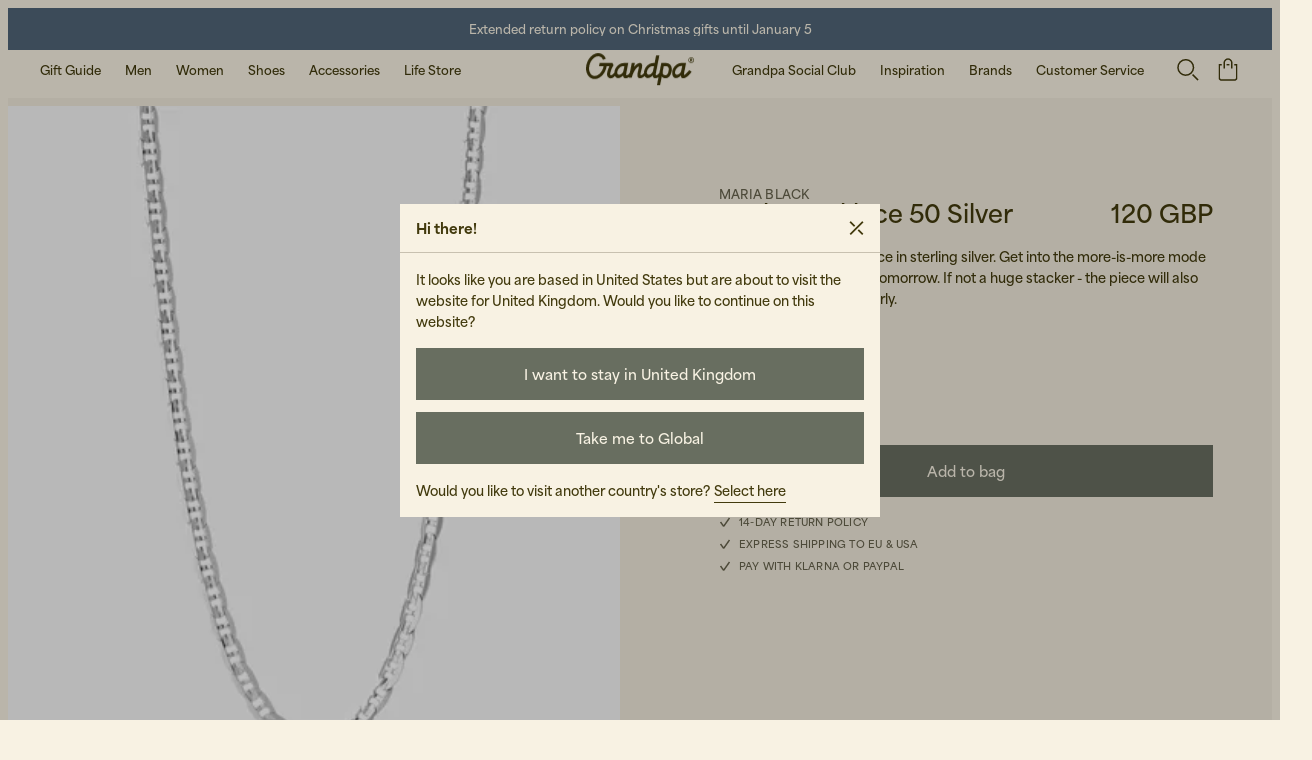

--- FILE ---
content_type: text/html; charset=utf-8
request_url: https://www.grandpastore.com/uk/carlo-necklace-50
body_size: 27754
content:
<!doctype html><html lang="en-gb"><head><meta charset="utf-8"/><meta name="viewport" content="width=device-width,initial-scale=1"/><link rel="apple-touch-icon" sizes="180x180" href="/site-selector/assets/favicons/apple-touch-icon.png"/><link rel="icon" type="image/png" sizes="32x32" href="/site-selector/assets/favicons/favicon-32x32.png"/><link rel="icon" type="image/png" sizes="16x16" href="/site-selector/assets/favicons/favicon-16x16.png"/><link rel="manifest" crossorigin="use-credentials" href="/site-selector/assets/favicons/site.webmanifest"/><link rel="mask-icon" href="/site-selector/assets/favicons/safari-pinned-tab.svg" color="#423a0d"/><link rel="shortcut icon" href="/site-selector/assets/favicons/favicon.ico"/><meta name="msapplication-TileColor" content="#f8f2e3"/><meta name="msapplication-config" content="/site-selector/assets/favicons/browserconfig.xml"/><meta name="theme-color" content="#ffffff"/><link rel="alternate" href="https://www.grandpastore.com/" hreflang="x-default"/><link rel="stylesheet" href="https://use.typekit.net/pgb7wpc.css"/><link href="/static/js/560.5655759d.js" rel="preload" as="script" /><link href="/static/js/main.91bd0d71.js" rel="preload" as="script" /><link href="/static/js/426.13915012.chunk.js" rel="preload" as="script" /><link href="/static/js/794.a19a258f.chunk.js" rel="preload" as="script" /><link href="/static/js/Product.4669081a.chunk.js" rel="preload" as="script" /><link href="/static/js/en_ww-json.252af0d9.chunk.js" rel="preload" as="script" /><link href="https://api.grandpastore.com" crossorigin="" rel="preconnect" /><link href="https://www.googletagmanager.com" crossorigin rel="preconnect" /><link href="https://www.google-analytics.com" crossorigin rel="preconnect" /><title data-react-helmet="true">Carlo Necklace 50 Silver by Maria Black | Grandpa</title><meta data-react-helmet="true" name="google-site-verification" content="sTif9J2ZToI0yhQkIuxdlO1xuOjYg4iklTRSJ0XcWEc"/><meta data-react-helmet="true" name="google-site-verification" content="hR3X9RCTt1dR3s7GFkL46QvANm3ybeWh3Y_5K0xpP0A"/><meta data-react-helmet="true" name="robots" content="index, follow"/><meta data-react-helmet="true" name="viewport" content="width=device-width, initial-scale=1"/><meta data-react-helmet="true" name="description" content="Clean and classic necklace in sterling silver. Get into the more-is-more mode and stack like there&#x27;s no tomorrow. If not a huge stacker - the piece will..."/><meta data-react-helmet="true" property="twitter:title" content="Carlo Necklace 50 Silver by Maria Black | Grandpa"/><meta data-react-helmet="true" property="twitter:description" content="Clean and classic necklace in sterling silver. Get into the more-is-more mode and stack like there&#x27;s no tomorrow. If not a huge stacker - the piece will..."/><meta data-react-helmet="true" property="twitter:image" content="https://image.grandpastore.com/product-images/2579_83789cab6c-112135_silver_1-original.jpg?q=70&amp;w=1200&amp;auto=format"/><meta data-react-helmet="true" property="og:type" content="Product"/><meta data-react-helmet="true" property="og:title" content="Carlo Necklace 50 Silver by Maria Black | Grandpa"/><meta data-react-helmet="true" property="og:description" content="Clean and classic necklace in sterling silver. Get into the more-is-more mode and stack like there&#x27;s no tomorrow. If not a huge stacker - the piece will..."/><meta data-react-helmet="true" property="og:image" content="https://image.grandpastore.com/product-images/2579_83789cab6c-112135_silver_1-original.jpg?q=70&amp;w=1200&amp;auto=format"/><meta data-react-helmet="true" property="og:url" content="https://www.grandpastore.com/uk/carlo-necklace-50"/><meta data-react-helmet="true" property="og:locale" content="en_WW"/><meta data-react-helmet="true" property="og:price:amount" content="120.00"/><meta data-react-helmet="true" property="og:price:currency" content="GBP"/><meta data-react-helmet="true" property="product:brand" content="Maria Black"/><meta data-react-helmet="true" property="product:availability" content="in stock"/><meta data-react-helmet="true" property="product:locale" content="en_WW"/><meta data-react-helmet="true" property="product:price:amount" content="120.00"/><meta data-react-helmet="true" property="product:price:currency" content="GBP"/><link data-react-helmet="true" crossOrigin="true" rel="preload" href="/static/media/AreaNormal-Bold.be79e43c65705500b81c.woff2" as="font"/><link data-react-helmet="true" crossOrigin="true" rel="preload" href="/static/media/AreaNormal-Black.5ced7cb2f2bbb048d33f.woff2" as="font"/><link data-react-helmet="true" crossOrigin="true" rel="preload" href="/static/media/BrownLLWeb-Bold.df1516e673f397039170.woff2" as="font"/><link data-react-helmet="true" rel="alternate" href="https://www.grandpastore.com/se/carlo-necklace-50" hrefLang="sv-se"/><link data-react-helmet="true" rel="alternate" href="https://www.grandpastore.com/en/carlo-necklace-50" hrefLang="en-us"/><link data-react-helmet="true" rel="alternate" href="https://www.grandpastore.com/eu/carlo-necklace-50" hrefLang="en"/><link data-react-helmet="true" rel="alternate" href="https://www.grandpastore.com/nl/carlo-necklace-50" hrefLang="en-nl"/><link data-react-helmet="true" rel="alternate" href="https://www.grandpastore.com/fi/carlo-necklace-50" hrefLang="en-fi"/><link data-react-helmet="true" rel="alternate" href="https://www.grandpastore.com/dk/carlo-necklace-50" hrefLang="en-dk"/><link data-react-helmet="true" rel="alternate" href="https://www.grandpastore.com/uk/carlo-necklace-50" hrefLang="en-gb"/><link data-react-helmet="true" rel="canonical" href="https://www.grandpastore.com/uk/carlo-necklace-50"/><style data-react-helmet="true" type="text/css">@font-face{font-family:Area;font-style:normal;font-weight:700;font-display: swap;src: url('/static/media/AreaNormal-Bold.be79e43c65705500b81c.woff2') format('woff2'),url('/static/media/AreaNormal-Bold.5adf9f8015e151822fc4.woff') format('woff');}
@font-face{font-family:Area;font-style:normal;font-weight:900;font-display: swap;src: url('/static/media/AreaNormal-Black.5ced7cb2f2bbb048d33f.woff2') format('woff2'),url('/static/media/AreaNormal-Black.993ee3bd0ba9eda0d15e.woff') format('woff');}
@font-face{font-family:Brown;font-style:normal;font-weight:700;font-display: swap;src: url('/static/media/BrownLLWeb-Bold.df1516e673f397039170.woff2') format('woff2'),url('/static/media/BrownLLWeb-Bold.f3f9f5b333f1bd14d71f.woff') format('woff');}
</style><script data-react-helmet="true" type="application/ld+json">{
  "@context": "http://schema.org",
  "@type": "Product",
  "name": "Carlo Necklace 50 Silver Silver",
  "productID": "5712071708376",
  "gtin13": "5712071708376",
  "sku": "112135140112135OS",
  "url": "https://www.grandpastore.com/uk/carlo-necklace-50",
  "image": [
    "https://image.grandpastore.com/product-images/2579_83789cab6c-112135_silver_1-original.jpg",
    "https://image.grandpastore.com/product-images/2579_e7da82ad67-112135-original.jpg"
  ],
  "description": "Clean and classic necklace in sterling silver. Get into the more-is-more mode and stack like there's no tomorrow. If not a huge stacker - the piece will also be stunning worn singularly.",
  "brand": {
    "@type": "Brand",
    "name": "Maria Black"
  },
  "itemCondition": "https://schema.org/NewCondition",
  "offers": {
    "@type": "Offer",
    "name": "Carlo Necklace 50 Silver Silver OS",
    "url": "https://www.grandpastore.com/uk/carlo-necklace-50",
    "price": 120,
    "priceCurrency": "GBP",
    "priceValidUntil": "2026-12-17",
    "itemCondition": "https://schema.org/NewCondition",
    "availability": "https://schema.org/InStock",
    "seller": {
      "@type": "Organization"
    }
  },
  "material": ""
}</script><style type="text/css" data-chunk="main">
/*! nouislider - 14.7.0 - 4/6/2021 */.noUi-target,.noUi-target *{-webkit-touch-callout:none;-webkit-tap-highlight-color:rgba(0,0,0,0);box-sizing:border-box;touch-action:none;-webkit-user-select:none;user-select:none}.noUi-target{position:relative}.noUi-base,.noUi-connects{height:100%;position:relative;width:100%;z-index:1}.noUi-connects{overflow:hidden;z-index:0}.noUi-connect,.noUi-origin{position:absolute;right:0;top:0;-ms-transform-origin:0 0;-webkit-transform-origin:0 0;transform-origin:0 0;-webkit-transform-style:preserve-3d;-webkit-transform-style:flat;transform-style:flat;will-change:transform;z-index:1}.noUi-connect{height:100%;width:100%}.noUi-origin{height:10%;width:10%}.noUi-txt-dir-rtl.noUi-horizontal .noUi-origin{left:0;right:auto}.noUi-vertical .noUi-origin{width:0}.noUi-horizontal .noUi-origin{height:0}.noUi-handle{-webkit-backface-visibility:hidden;backface-visibility:hidden;position:absolute}.noUi-touch-area{height:100%;width:100%}.noUi-state-tap .noUi-connect,.noUi-state-tap .noUi-origin{transition:-webkit-transform .3s;transition:transform .3s;transition:transform .3s,-webkit-transform .3s}.noUi-state-drag *{cursor:inherit!important}.noUi-horizontal{height:18px}.noUi-horizontal .noUi-handle{height:28px;right:-17px;top:-6px;width:34px}.noUi-vertical{width:18px}.noUi-vertical .noUi-handle{height:34px;right:-6px;top:-17px;width:28px}.noUi-txt-dir-rtl.noUi-horizontal .noUi-handle{left:-17px;right:auto}.noUi-target{background:#fafafa;border:1px solid #d3d3d3;border-radius:4px;box-shadow:inset 0 1px 1px #f0f0f0,0 3px 6px -5px #bbb}.noUi-connects{border-radius:3px}.noUi-connect{background:#3fb8af}.noUi-draggable{cursor:ew-resize}.noUi-vertical .noUi-draggable{cursor:ns-resize}.noUi-handle{background:#fff;border:1px solid #d9d9d9;border-radius:3px;box-shadow:inset 0 0 1px #fff,inset 0 1px 7px #ebebeb,0 3px 6px -3px #bbb;cursor:default}.noUi-active{box-shadow:inset 0 0 1px #fff,inset 0 1px 7px #ddd,0 3px 6px -3px #bbb}.noUi-handle:after,.noUi-handle:before{background:#e8e7e6;content:"";display:block;height:14px;left:14px;position:absolute;top:6px;width:1px}.noUi-handle:after{left:17px}.noUi-vertical .noUi-handle:after,.noUi-vertical .noUi-handle:before{height:1px;left:6px;top:14px;width:14px}.noUi-vertical .noUi-handle:after{top:17px}[disabled] .noUi-connect{background:#b8b8b8}[disabled] .noUi-handle,[disabled].noUi-handle,[disabled].noUi-target{cursor:not-allowed}.noUi-pips,.noUi-pips *{box-sizing:border-box}.noUi-pips{color:#999;position:absolute}.noUi-value{position:absolute;text-align:center;white-space:nowrap}.noUi-value-sub{color:#ccc;font-size:10px}.noUi-marker{background:#ccc;position:absolute}.noUi-marker-large,.noUi-marker-sub{background:#aaa}.noUi-pips-horizontal{height:80px;left:0;padding:10px 0;top:100%;width:100%}.noUi-value-horizontal{-webkit-transform:translate(-50%,50%);transform:translate(-50%,50%)}.noUi-rtl .noUi-value-horizontal{-webkit-transform:translate(50%,50%);transform:translate(50%,50%)}.noUi-marker-horizontal.noUi-marker{height:5px;margin-left:-1px;width:2px}.noUi-marker-horizontal.noUi-marker-sub{height:10px}.noUi-marker-horizontal.noUi-marker-large{height:15px}.noUi-pips-vertical{height:100%;left:100%;padding:0 10px;top:0}.noUi-value-vertical{padding-left:25px;-webkit-transform:translateY(-50%);transform:translateY(-50%)}.noUi-rtl .noUi-value-vertical{-webkit-transform:translateY(50%);transform:translateY(50%)}.noUi-marker-vertical.noUi-marker{height:2px;margin-top:-1px;width:5px}.noUi-marker-vertical.noUi-marker-sub{width:10px}.noUi-marker-vertical.noUi-marker-large{width:15px}.noUi-tooltip{background:#fff;border:1px solid #d9d9d9;border-radius:3px;color:#000;display:block;padding:5px;position:absolute;text-align:center;white-space:nowrap}.noUi-horizontal .noUi-tooltip{bottom:120%;left:50%;-webkit-transform:translate(-50%);transform:translate(-50%)}.noUi-vertical .noUi-tooltip{right:120%;top:50%;-webkit-transform:translateY(-50%);transform:translateY(-50%)}.noUi-horizontal .noUi-origin>.noUi-tooltip{bottom:10px;left:auto;-webkit-transform:translate(50%);transform:translate(50%)}.noUi-vertical .noUi-origin>.noUi-tooltip{right:28px;top:auto;-webkit-transform:translateY(-18px);transform:translateY(-18px)}*,:after,:before{background-repeat:no-repeat;box-sizing:border-box}:after,:before{text-decoration:inherit;vertical-align:inherit}:where(:root){-webkit-tap-highlight-color:transparent;-webkit-text-size-adjust:100%;cursor:default;line-height:1.5;overflow-wrap:break-word;tab-size:4}:where(body){margin:0}:where(h1){font-size:2em;margin:.67em 0}:where(dl,ol,ul) :where(dl,ol,ul){margin:0}:where(hr){color:inherit;height:0}:where(nav) :where(ol,ul){list-style-type:none;padding:0}:where(nav li):before{content:"\200B";float:left}:where(pre){font-family:monospace,monospace;font-size:1em;overflow:auto}:where(abbr[title]){text-decoration:underline;-webkit-text-decoration:underline dotted;text-decoration:underline dotted}:where(b,strong){font-weight:bolder}:where(code,kbd,samp){font-family:monospace,monospace;font-size:1em}:where(small){font-size:80%}:where(audio,canvas,iframe,img,svg,video){vertical-align:middle}:where(iframe){border-style:none}:where(svg:not([fill])){fill:currentColor}:where(table){border-collapse:collapse;border-color:inherit;text-indent:0}:where(button,input,select){margin:0}:where(button,[type=button i],[type=reset i],[type=submit i]){-webkit-appearance:button}:where(fieldset){border:1px solid #a0a0a0}:where(progress){vertical-align:initial}:where(textarea){margin:0;resize:vertical}:where([type=search i]){-webkit-appearance:textfield;outline-offset:-2px}::-webkit-inner-spin-button,::-webkit-outer-spin-button{height:auto}::-webkit-input-placeholder{color:inherit;opacity:.54}::-webkit-search-decoration{-webkit-appearance:none}::-webkit-file-upload-button{-webkit-appearance:button;font:inherit}:where(dialog){background-color:#fff;border:solid;color:#000;height:-moz-fit-content;height:-webkit-fit-content;height:fit-content;left:0;margin:auto;padding:1em;position:absolute;right:0;width:-moz-fit-content;width:-webkit-fit-content;width:fit-content}:where(dialog:not([open])){display:none}:where(details>summary:first-of-type){display:list-item}:where([aria-busy=true i]){cursor:progress}:where([aria-controls]){cursor:pointer}:where([aria-disabled=true i],[disabled]){cursor:not-allowed}:where([aria-hidden=false i][hidden]){display:inline;display:initial}:where([aria-hidden=false i][hidden]:not(:focus)){clip:rect(0,0,0,0);position:absolute}
/*# sourceMappingURL=main.1f8330ee.css.map*/
</style>
<style type="text/css" data-chunk="Product">
#testfreaks-reviews{background:#f8f2e3}@media only screen and (min-width:64.0625em){#testfreaks-reviews{padding:64px 0!important;width:100%!important}.testfreaks-reviews{margin:0 auto;width:68%}}
/*# sourceMappingURL=Product.f47622fd.chunk.css.map*/
</style><script>window.__APPLICATION_LOCALE_KEY__="en_ww";</script><script>window.__SERVER_RENDER_BREAKPOINT__={"breakpointLabel":"smDesktop","breakpointIndex":4};</script><style data-emotion-css="0 rb5ro8 dslsxf 1mivz7f 1clpxpn d7srfd ugaikc 1xn81oi 1b2xjtg 14gmtqm 1usgl42 1qt3lor 1ax4b7e ovytum 1yqh6at 19or6ro 1ba5542 g7qxk2 1d78uqm vp5ak8 1gn33z0 1tgpd1z 1ycqhdm 1m0u0j1 1rtxlt9 18b8vnz 9i60o1 86z55k 1x4n1ao 1kiva6o me4yxs 1hkr8rl 14ov7kh 1pz2rxf guvavr 1o2m2jo 1vr8bhw 1p68ro9 1cie71w y2n8ke wvvojg 1s982ss k0uxp2 ssqfmv zxymbt 1jqe0y7 awm1cq qto6r3 1b3jdae e1wu6o 17x01b1 1ipab66 ram62u 1kdx5b7 qoev2i 3599ck 1a681ya vr3xjy 3da9qk rz1d4z 5holen 1wuh1cw xhwy9e md3wnv ga3hc8 1nhwa7l 1x0ie0p 1l7rr9p 1h82jh5 10yffwl ore11y lb3as9 fzs62d 1t4z64q 1pa7wes v4kzs5 7qw46u 1r4tt2o 1gyfzju 1vr7vlw baf9xk 17vxl0k 1ope295 1g5io97 4ikosh 1k6hyml 970y0x 15dkjti 11unmla fy1gxs 16duz2a 1eoxi5y mdng5c 1t8nn9p 8t2cyh 13qb7z9 1azbrmd 1wnpybt 1povu0j 1kcjtj2 14gz5g7 jlpj2j mhwnxm faw2jr 1mpjkv9 ndmu0y w11xop co7fpf 1p07gmw 1avksga 12p5piu 1qiij8n 17jgmls 1x6zc9p 1hggtk3 s1s5r6 1603xkj 1s5qv9q 17sqdwg ll2lgz 7j8njh mfp8vr 19aigcq 1i035o7">*{box-sizing:border-box;}html{height:100vh;font-size:62.5%;}body{-webkit-font-smoothing:antialiased;-moz-osx-font-smoothing:grayscale;overflow-x:hidden;background-color:#F8F2E3;}#root{height:100%;}::-ms-clear{display:none;}:root{--adyen-sdk-text-caption-font-size:1.4rem;--adyen-sdk-text-body-font-size:1.6rem;--adyen-sdk-text-subtitle-font-size:1.6rem;--adyen-sdk-text-title-font-size:1.6rem;--adyen-sdk-text-title-l-font-size:2.4rem;--adyen-sdk-text-body-line-height:2rem;--adyen-sdk-text-subtitle-line-height:2.6rem;--adyen-sdk-text-title-line-height:2.6rem;}.css-dslsxf{background-color:#F0EADB;}.css-1mivz7f{display:-webkit-box;display:-webkit-flex;display:-ms-flexbox;display:flex;-webkit-box-pack:center;-webkit-justify-content:center;-ms-flex-pack:center;justify-content:center;-webkit-align-items:center;-webkit-box-align:center;-ms-flex-align:center;align-items:center;height:42px;position:relative;z-index:540;background-color:#516577;}.css-1mivz7f #sizeChartContent{width:100%;margin:0 auto;text-align:center;}.css-1mivz7f .banner-text{white-space:nowrap;text-align:center;}.css-1clpxpn{position:relative;height:unset;width:100%;padding-left:16px;padding-right:16px;overflow:hidden;}@media screen and (min-width:36.9375em){.css-1clpxpn{padding-left:24px;padding-right:24px;}}@media screen and (min-width:64.0625em){.css-1clpxpn{padding-left:40px;padding-right:40px;}}.css-d7srfd{height:100%;width:100%;-webkit-align-items:center;-webkit-box-align:center;-ms-flex-align:center;align-items:center;padding-bottom:17px;padding-right:false;box-sizing:content-box;-webkit-overflow-scrolling:touch;pointer-events:initial;overflow-x:auto;overflow-y:hidden;-webkit-flex-direction:row;-ms-flex-direction:row;flex-direction:row;-webkit-box-pack:start;-webkit-justify-content:flex-start;-ms-flex-pack:start;justify-content:flex-start;-webkit-align-items:center;-webkit-box-align:center;-ms-flex-align:center;align-items:center;}@media all and (-ms-high-contrast:none),(-ms-high-contrast:active),(-webkit-min-device-pixel-ratio:0),(min--moz-device-pixel-ratio:0){.css-d7srfd{-ms-overflow-style:none;-webkit-scrollbar-width:none;-moz-scrollbar-width:none;-ms-scrollbar-width:none;scrollbar-width:none;padding-bottom:unset;}.css-d7srfd::-webkit-scrollbar{display:none;}}.css-ugaikc{position:absolute;top:0;bottom:0;left:0;height:100%;width:100px;-webkit-transition:opacity 0.2s linear;transition:opacity 0.2s linear;background:linear-gradient(90deg,rgba(81,101,119,0.8) 0%,rgba(81,101,119,0) 100%);opacity:0;pointer-events:none;z-index:2;}.css-1xn81oi{font-family:'Area';font-style:normal;font-size:12px;font-weight:700;line-height:100%;-webkit-letter-spacing:0;-moz-letter-spacing:0;-ms-letter-spacing:0;letter-spacing:0;text-transform:normal;color:#F8F2E3;}.css-1b2xjtg{color:#423A0D;font-family:'Area';font-style:normal;font-size:20px;font-weight:700;line-height:100%;-webkit-letter-spacing:0;-moz-letter-spacing:0;-ms-letter-spacing:0;letter-spacing:0;text-transform:normal;position:relative;display:inline-block;-webkit-text-decoration:none;text-decoration:none;cursor:pointer;color:#423A0D;-webkit-transition:color 150ms cubic-bezier(.4,0,.6,1);transition:color 150ms cubic-bezier(.4,0,.6,1);color:#423A0D;color:inherit;font-size:inherit;}.css-1b2xjtg::after{display:block;content:'';position:absolute;bottom:-2px;left:0;width:100%;height:1px;background-color:currentColor;}@media (min-width:64.0625em){.css-1b2xjtg:hover{color:#817C61;}.css-1b2xjtg:hover::after{-webkit-animation:hoverTextLink 800ms cubic-bezier(.4,0,.6,1);animation:hoverTextLink 800ms cubic-bezier(.4,0,.6,1);}}@-webkit-keyframes hoverTextLink{0%{-webkit-transform:scale3d(1,1,1);-ms-transform:scale3d(1,1,1);transform:scale3d(1,1,1);-webkit-transform-origin:100% 50%;-ms-transform-origin:100% 50%;transform-origin:100% 50%;}50%{-webkit-transform:scale3d(0,1,1);-ms-transform:scale3d(0,1,1);transform:scale3d(0,1,1);-webkit-transform-origin:100% 50%;-ms-transform-origin:100% 50%;transform-origin:100% 50%;}50.1%{-webkit-transform:scale3d(0,1,1);-ms-transform:scale3d(0,1,1);transform:scale3d(0,1,1);-webkit-transform-origin:0% 50%;-ms-transform-origin:0% 50%;transform-origin:0% 50%;}100%{-webkit-transform:scale3d(1,1,1);-ms-transform:scale3d(1,1,1);transform:scale3d(1,1,1);-webkit-transform-origin:0% 50%;-ms-transform-origin:0% 50%;transform-origin:0% 50%;}}@keyframes hoverTextLink{0%{-webkit-transform:scale3d(1,1,1);-ms-transform:scale3d(1,1,1);transform:scale3d(1,1,1);-webkit-transform-origin:100% 50%;-ms-transform-origin:100% 50%;transform-origin:100% 50%;}50%{-webkit-transform:scale3d(0,1,1);-ms-transform:scale3d(0,1,1);transform:scale3d(0,1,1);-webkit-transform-origin:100% 50%;-ms-transform-origin:100% 50%;transform-origin:100% 50%;}50.1%{-webkit-transform:scale3d(0,1,1);-ms-transform:scale3d(0,1,1);transform:scale3d(0,1,1);-webkit-transform-origin:0% 50%;-ms-transform-origin:0% 50%;transform-origin:0% 50%;}100%{-webkit-transform:scale3d(1,1,1);-ms-transform:scale3d(1,1,1);transform:scale3d(1,1,1);-webkit-transform-origin:0% 50%;-ms-transform-origin:0% 50%;transform-origin:0% 50%;}}@-webkit-keyframes noUnderlinehoverTextLink{0%{-webkit-transform:scale3d(0,1,1);-ms-transform:scale3d(0,1,1);transform:scale3d(0,1,1);-webkit-transform-origin:0% 50%;-ms-transform-origin:0% 50%;transform-origin:0% 50%;}100%{-webkit-transform:scale3d(1,1,1);-ms-transform:scale3d(1,1,1);transform:scale3d(1,1,1);-webkit-transform-origin:0% 50%;-ms-transform-origin:0% 50%;transform-origin:0% 50%;}}@keyframes noUnderlinehoverTextLink{0%{-webkit-transform:scale3d(0,1,1);-ms-transform:scale3d(0,1,1);transform:scale3d(0,1,1);-webkit-transform-origin:0% 50%;-ms-transform-origin:0% 50%;transform-origin:0% 50%;}100%{-webkit-transform:scale3d(1,1,1);-ms-transform:scale3d(1,1,1);transform:scale3d(1,1,1);-webkit-transform-origin:0% 50%;-ms-transform-origin:0% 50%;transform-origin:0% 50%;}}.css-1b2xjtg:hover{color:inherit;}.css-14gmtqm{position:absolute;top:0;bottom:0;right:0;height:100%;width:100px;-webkit-transition:opacity 0.2s linear;transition:opacity 0.2s linear;background:linear-gradient(-90deg,rgba(81,101,119,0.8) 0%,rgba(81,101,119,0) 100%);opacity:1;pointer-events:none;z-index:2;}.css-1usgl42{top:42px;position:absolute;background-color:#F8F2E3;color:#423A0D;width:100vw;height:56px;left:0;display:-webkit-box;display:-webkit-flex;display:-ms-flexbox;display:flex;-webkit-align-items:center;-webkit-box-align:center;-ms-flex-align:center;align-items:center;z-index:520;-webkit-transition:background 150ms cubic-bezier(.4,0,.6,1);transition:background 150ms cubic-bezier(.4,0,.6,1);-webkit-transform-style:preserve-3d;-ms-transform-style:preserve-3d;transform-style:preserve-3d;}@media screen and (min-width:36.9375em){.css-1usgl42{height:56px;}}.css-1usgl42 path,.css-1usgl42 span{stroke:currentColor;-webkit-transition:150ms cubic-bezier(.4,0,.6,1);transition:150ms cubic-bezier(.4,0,.6,1);}.css-1qt3lor{padding-left:16px;padding-right:16px;position:relative;display:-webkit-box;display:-webkit-flex;display:-ms-flexbox;display:flex;-webkit-align-items:center;-webkit-box-align:center;-ms-flex-align:center;align-items:center;-webkit-box-pack:justify;-webkit-justify-content:space-between;-ms-flex-pack:justify;justify-content:space-between;width:inherit;height:100%;}@media screen and (min-width:36.9375em){.css-1qt3lor{padding-left:24px;padding-right:24px;}}@media screen and (min-width:64.0625em){.css-1qt3lor{padding-left:40px;padding-right:40px;}}.css-1ax4b7e{position:absolute;left:16px;top:50%;-webkit-transform:translate3d(0,-50%,0);-ms-transform:translate3d(0,-50%,0);transform:translate3d(0,-50%,0);color:inherit;-webkit-transition:-webkit-transform 150ms cubic-bezier(.4,0,.6,1);-webkit-transition:transform 150ms cubic-bezier(.4,0,.6,1);transition:transform 150ms cubic-bezier(.4,0,.6,1);}@media (min-width:36.9375em){.css-1ax4b7e{left:24px;}}@media (min-width:75.0625em){.css-1ax4b7e{left:50%;-webkit-transform:translate3d(-50%,-50%,0);-ms-transform:translate3d(-50%,-50%,0);transform:translate3d(-50%,-50%,0);}}.css-ovytum{width:auto;height:33px;}@media screen and (min-width:75.0625em){.css-ovytum{height:31.7px;}}.css-1yqh6at{stroke:none;}.css-19or6ro{width:100%;margin-left:auto;margin-right:0;display:-webkit-box;display:-webkit-flex;display:-ms-flexbox;display:flex;-webkit-align-items:center;-webkit-box-align:center;-ms-flex-align:center;align-items:center;-webkit-box-pack:end;-webkit-justify-content:flex-end;-ms-flex-pack:end;justify-content:flex-end;margin-left:32px;}@media screen and (min-width:64.0625em){.css-19or6ro{margin-right:-16px;}}@media screen and (min-width:75.0625em){.css-19or6ro{width:-webkit-fit-content;width:-moz-fit-content;width:fit-content;margin-left:32px;margin-right:0;}}.css-19or6ro .search-button{margin-right:0;}.css-19or6ro .basket-button{margin-left:16px;}.css-19or6ro .menu-button{margin-left:16px;}.css-19or6ro button{height:24px;width:24px;}.css-1ba5542{display:-webkit-box;display:-webkit-flex;display:-ms-flexbox;display:flex;-webkit-align-items:center;-webkit-box-align:center;-ms-flex-align:center;align-items:center;cursor:pointer;line-height:0;margin-right:24px;border:none;outline:none;box-shadow:none;padding:0;color:inherit;background-color:transparent;}.css-1ba5542 > span{display:none;}@media (min-width:75.0625em){.css-1ba5542 > span{display:block;}}.css-g7qxk2{width:24px;height:24px;}.css-1d78uqm{stroke:currentColor;}.css-vp5ak8{display:-webkit-box;display:-webkit-flex;display:-ms-flexbox;display:flex;-webkit-align-items:center;-webkit-box-align:center;-ms-flex-align:center;align-items:center;-webkit-box-pack:center;-webkit-justify-content:center;-ms-flex-pack:center;justify-content:center;position:relative;cursor:pointer;border:none;outline:none;box-shadow:none;padding:0;color:inherit;background-color:transparent;margin-top:-2px;}.css-1gn33z0{width:24px;height:23px;}.css-1tgpd1z{stroke:#423A0D;}.css-1ycqhdm{color:currentColor;height:26px;width:24px;display:block;position:relative;width:40px;height:100%;cursor:pointer;border:none;outline:none;box-shadow:none;padding:0;color:inherit;background-color:transparent;}@media screen and (min-width:75.0625em){.css-1ycqhdm{display:none;}}.css-1ycqhdm::before,.css-1ycqhdm::after{content:'';width:20px;height:1.5px;position:absolute;left:2px;background-color:currentColor;-webkit-transition:all 150ms cubic-bezier(.4,0,.6,1);transition:all 150ms cubic-bezier(.4,0,.6,1);will-change:transform;}.css-1ycqhdm::before{-webkit-transform:translateY(-5px);-ms-transform:translateY(-5px);transform:translateY(-5px);}.css-1ycqhdm::after{-webkit-transform:translateY(5px);-ms-transform:translateY(5px);transform:translateY(5px);}.css-1m0u0j1{height:100vh;display:none;}@media (min-width:75.0625em){.css-1m0u0j1{position:fixed;top:0;left:0;right:0;display:block;width:200vw;background:rgba(0,0,0,0.25);box-shadow:0px 0px 16px rgba(0,0,0,0.04);visibility:hidden;opacity:0;-webkit-transition:all 300ms;transition:all 300ms;z-index:517;}}.css-1rtxlt9{width:100%;margin-left:auto;margin-right:auto;min-height:80vh;margin-top:56px;}.css-18b8vnz{width:100%;display:grid;grid-template-columns:repeat(12,1fr);grid-row-gap:normal;-webkit-column-gap:16px;column-gap:16px;padding-left:16px;padding-right:16px;}@media screen and (min-width:36.9375em){.css-18b8vnz{-webkit-column-gap:16px;column-gap:16px;padding-left:24px;padding-right:24px;}}@media screen and (min-width:64.0625em){.css-18b8vnz{-webkit-column-gap:40px;column-gap:40px;padding-left:40px;padding-right:40px;}}.css-9i60o1{color:#F8F2E3;background-color:#423A0D;padding:79px 0 56px;}@media (min-width:90.0625em){.css-9i60o1{padding:56px 0 5%;}}.css-9i60o1 a{color:inherit;}.css-86z55k{grid-column:1 / 3;}.css-1x4n1ao{font-family:'Area';font-style:normal;font-size:14px;font-weight:700;line-height:100%;-webkit-letter-spacing:0.02em;-moz-letter-spacing:0.02em;-ms-letter-spacing:0.02em;letter-spacing:0.02em;text-transform:uppercase;color:#D7CD9A;margin-top:0;margin-bottom:20px;}.css-1kiva6o{padding:0;margin:0;list-style:none;}.css-me4yxs{color:#423A0D;font-family:'Area';font-style:normal;font-size:14px;font-weight:700;line-height:140%;-webkit-letter-spacing:0;-moz-letter-spacing:0;-ms-letter-spacing:0;letter-spacing:0;text-transform:normal;margin-bottom:10px;position:relative;display:inline-block;-webkit-text-decoration:none;text-decoration:none;cursor:pointer;color:#423A0D;-webkit-transition:color 150ms cubic-bezier(.4,0,.6,1);transition:color 150ms cubic-bezier(.4,0,.6,1);}.css-me4yxs::after{display:block;content:'';position:absolute;bottom:-2px;left:0;width:100%;height:1px;background-color:currentColor;-webkit-transform:scale3d(0,1,1);-ms-transform:scale3d(0,1,1);transform:scale3d(0,1,1);-webkit-transform-origin:100% 50%;-ms-transform-origin:100% 50%;transform-origin:100% 50%;}.css-me4yxs::after transition:all 400ms cubic-bezier(.4,0,.6,1) background-color:function(e){return:e.hoverColor;}@media (min-width:64.0625em){.css-me4yxs:hover{color:#D7CD9A;}.css-me4yxs:hover::after{-webkit-animation:noUnderlinehoverTextLink 400ms cubic-bezier(.4,0,.6,1);animation:noUnderlinehoverTextLink 400ms cubic-bezier(.4,0,.6,1);-webkit-transform:scale3d(1,1,1);-ms-transform:scale3d(1,1,1);transform:scale3d(1,1,1);}}@-webkit-keyframes hoverTextLink{0%{-webkit-transform:scale3d(1,1,1);-ms-transform:scale3d(1,1,1);transform:scale3d(1,1,1);-webkit-transform-origin:100% 50%;-ms-transform-origin:100% 50%;transform-origin:100% 50%;}50%{-webkit-transform:scale3d(0,1,1);-ms-transform:scale3d(0,1,1);transform:scale3d(0,1,1);-webkit-transform-origin:100% 50%;-ms-transform-origin:100% 50%;transform-origin:100% 50%;}50.1%{-webkit-transform:scale3d(0,1,1);-ms-transform:scale3d(0,1,1);transform:scale3d(0,1,1);-webkit-transform-origin:0% 50%;-ms-transform-origin:0% 50%;transform-origin:0% 50%;}100%{-webkit-transform:scale3d(1,1,1);-ms-transform:scale3d(1,1,1);transform:scale3d(1,1,1);-webkit-transform-origin:0% 50%;-ms-transform-origin:0% 50%;transform-origin:0% 50%;}}@keyframes hoverTextLink{0%{-webkit-transform:scale3d(1,1,1);-ms-transform:scale3d(1,1,1);transform:scale3d(1,1,1);-webkit-transform-origin:100% 50%;-ms-transform-origin:100% 50%;transform-origin:100% 50%;}50%{-webkit-transform:scale3d(0,1,1);-ms-transform:scale3d(0,1,1);transform:scale3d(0,1,1);-webkit-transform-origin:100% 50%;-ms-transform-origin:100% 50%;transform-origin:100% 50%;}50.1%{-webkit-transform:scale3d(0,1,1);-ms-transform:scale3d(0,1,1);transform:scale3d(0,1,1);-webkit-transform-origin:0% 50%;-ms-transform-origin:0% 50%;transform-origin:0% 50%;}100%{-webkit-transform:scale3d(1,1,1);-ms-transform:scale3d(1,1,1);transform:scale3d(1,1,1);-webkit-transform-origin:0% 50%;-ms-transform-origin:0% 50%;transform-origin:0% 50%;}}@-webkit-keyframes noUnderlinehoverTextLink{0%{-webkit-transform:scale3d(0,1,1);-ms-transform:scale3d(0,1,1);transform:scale3d(0,1,1);-webkit-transform-origin:0% 50%;-ms-transform-origin:0% 50%;transform-origin:0% 50%;}100%{-webkit-transform:scale3d(1,1,1);-ms-transform:scale3d(1,1,1);transform:scale3d(1,1,1);-webkit-transform-origin:0% 50%;-ms-transform-origin:0% 50%;transform-origin:0% 50%;}}@keyframes noUnderlinehoverTextLink{0%{-webkit-transform:scale3d(0,1,1);-ms-transform:scale3d(0,1,1);transform:scale3d(0,1,1);-webkit-transform-origin:0% 50%;-ms-transform-origin:0% 50%;transform-origin:0% 50%;}100%{-webkit-transform:scale3d(1,1,1);-ms-transform:scale3d(1,1,1);transform:scale3d(1,1,1);-webkit-transform-origin:0% 50%;-ms-transform-origin:0% 50%;transform-origin:0% 50%;}}.css-1hkr8rl{grid-column:3 / 5;}.css-14ov7kh{grid-column:5 / 7;}.css-1pz2rxf{grid-column:7 / 13;}.css-guvavr{position:absolute;right:0;top:0;}.css-1o2m2jo{object-fit:contain;width:auto;height:60px;-webkit-user-select:none;-moz-user-select:none;-ms-user-select:none;user-select:none;-webkit-user-drag:none;-moz-user-drag:none;-ms-user-drag:none;user-drag:none;color:transparent;}.css-1o2m2jo:not([src]){visibility:hidden;position:absolute;}.css-1vr8bhw{width:100%;}.css-1p68ro9{font-family:'Area';font-style:normal;font-size:14px;font-weight:700;line-height:100%;-webkit-letter-spacing:0.02em;-moz-letter-spacing:0.02em;-ms-letter-spacing:0.02em;letter-spacing:0.02em;text-transform:uppercase;color:#D7CD9A;margin-bottom:12px;margin-top:0;}.css-1cie71w{font-family:'Area';font-style:normal;font-size:12px;font-weight:700;line-height:120%;-webkit-letter-spacing:0;-moz-letter-spacing:0;-ms-letter-spacing:0;letter-spacing:0;text-transform:normal;width:75%;margin-bottom:0;margin-top:0;color:#F8F2E3;}.css-y2n8ke{display:-webkit-box;display:-webkit-flex;display:-ms-flexbox;display:flex;position:relative;display:inline-block;width:100%;margin-top:42px;}@media (min-width:64.0625em){.css-y2n8ke{margin-top:50px;}}.css-y2n8ke input:focus ~ label,.css-y2n8ke input:valid ~ label,.css-y2n8ke input:not(:placeholder-shown) ~ label{color:#D7CD9A;bottom:calc(100% + 8px);font-size:12px;line-height:1;}.css-wvvojg{border-bottom:1px solid #C8C1B0;position:relative;}.css-1s982ss{color:#F8F2E3;font-family:'Area';font-style:normal;font-size:16px;font-weight:700;line-height:140%;-webkit-letter-spacing:0;-moz-letter-spacing:0;-ms-letter-spacing:0;letter-spacing:0;text-transform:normal;width:calc(100% - 30px);background:transparent;box-shadow:none;border-radius:0;outline:0;opacity:1;padding-bottom:8px;line-height:1;border:0;}@media (min-width:64.0625em){.css-1s982ss{width:100%;font-family:'Area';font-style:normal;font-size:14px;font-weight:700;line-height:140%;-webkit-letter-spacing:0;-moz-letter-spacing:0;-ms-letter-spacing:0;letter-spacing:0;text-transform:normal;}}.css-1s982ss::-ms-clear{display:none;}.css-1s982ss::-webkit-input-placeholder{opacity:0;}.css-1s982ss::-moz-placeholder{opacity:0;}.css-1s982ss:-moz-placeholder{opacity:0;}.css-1s982ss:-ms-input-placeholder{opacity:0;}.css-k0uxp2{color:#F8F2E3;font-family:'Area';font-style:normal;font-size:14px;font-weight:700;line-height:140%;-webkit-letter-spacing:0;-moz-letter-spacing:0;-ms-letter-spacing:0;letter-spacing:0;text-transform:normal;position:absolute;left:0;padding-right:80px;-webkit-transition:all 150ms cubic-bezier(.4,0,.6,1);transition:all 150ms cubic-bezier(.4,0,.6,1);cursor:text;-webkit-user-select:none;-moz-user-select:none;-ms-user-select:none;user-select:none;pointer-events:none;bottom:12px;line-height:1;}.css-ssqfmv{margin-top:15px;}.css-zxymbt{color:#F8F2E3;display:-webkit-inline-box;display:-webkit-inline-flex;display:-ms-inline-flexbox;display:inline-flex;-webkit-align-items:center;-webkit-box-align:center;-ms-flex-align:center;align-items:center;cursor:pointer;position:relative;width:-webkit-fit-content;width:-moz-fit-content;width:fit-content;color:#F8F2E3;}.css-zxymbt *{line-height:1 !important;}.css-zxymbt input:checked ~ span::after,.css-zxymbt input:hover ~ span::after{opacity:1;}.css-zxymbt p,.css-zxymbt a{font-size:1.4rem !important;}.css-1jqe0y7{position:absolute;top:0;left:0;opacity:0;cursor:pointer;height:0;width:0;}.css-awm1cq{color:#F8F2E3;font-family:'Area';font-style:normal;font-size:13px;font-weight:700;line-height:165%;-webkit-letter-spacing:0;-moz-letter-spacing:0;-ms-letter-spacing:0;letter-spacing:0;text-transform:normal;border:1px solid #F8F2E3;height:16px;width:16px;min-width:16px;background:transparent;-webkit-transition:background 0.2s linear;transition:background 0.2s linear;cursor:pointer;border-radius:50%;display:-webkit-box;display:-webkit-flex;display:-ms-flexbox;display:flex;-webkit-align-items:center;-webkit-box-align:center;-ms-flex-align:center;align-items:center;-webkit-box-pack:center;-webkit-justify-content:center;-ms-flex-pack:center;justify-content:center;}.css-awm1cq::after{background-color:#F8F2E3;border-radius:50%;content:'';display:inline-block;-webkit-transition:opacity 150ms cubic-bezier(.4,0,.6,1);transition:opacity 150ms cubic-bezier(.4,0,.6,1);height:8px;width:8px;opacity:0;}.css-qto6r3{color:#F8F2E3;margin:0;-webkit-user-select:'none';-moz-user-select:'none';-ms-user-select:'none';user-select:'none';margin:0 0 0 8px;color:#F8F2E3;font-family:'Area';font-style:normal;font-size:13px;font-weight:700;line-height:165%;-webkit-letter-spacing:0;-moz-letter-spacing:0;-ms-letter-spacing:0;letter-spacing:0;text-transform:normal;}.css-qto6r3 a{color:inherit;}.css-1b3jdae{display:none;display:none;background:none;color:inherit;border:none;padding:6.5px 0 5.5px 6.5px;font:inherit;cursor:pointer;outline:inherit;position:absolute;top:0;bottom:auto;right:0;-webkit-align-items:center;-webkit-box-align:center;-ms-flex-align:center;align-items:center;}.css-1b3jdae span{opacity:0;height:0px;width:0px;}@media (min-width:64.0625em){.css-1b3jdae{padding:0;top:41px;}.css-1b3jdae span{opacity:1;height:auto;width:auto;}}.css-e1wu6o{font-family:'Area';font-style:normal;font-size:13px;font-weight:700;line-height:165%;-webkit-letter-spacing:0;-moz-letter-spacing:0;-ms-letter-spacing:0;letter-spacing:0;text-transform:normal;margin-bottom:0;margin-top:0;color:#F8F2E3;}.css-17x01b1{width:16px;height:14px;margin-left:8px;}.css-1ipab66{stroke:#F8F2E3;}.css-ram62u{-webkit-align-items:flex-end;-webkit-box-align:flex-end;-ms-flex-align:flex-end;align-items:flex-end;width:100%;display:grid;grid-template-columns:repeat(12,1fr);grid-row-gap:normal;-webkit-column-gap:16px;column-gap:16px;padding-left:16px;padding-right:16px;}@media screen and (min-width:36.9375em){.css-ram62u{-webkit-column-gap:16px;column-gap:16px;padding-left:24px;padding-right:24px;}}@media screen and (min-width:64.0625em){.css-ram62u{-webkit-column-gap:40px;column-gap:40px;padding-left:40px;padding-right:40px;}}.css-1kdx5b7{grid-column:1 / 3;display:-webkit-box;display:-webkit-flex;display:-ms-flexbox;display:flex;-webkit-align-items:flex-end;-webkit-box-align:flex-end;-ms-flex-align:flex-end;align-items:flex-end;}.css-qoev2i{font-family:'Area';font-style:normal;font-size:14px;font-weight:700;line-height:100%;-webkit-letter-spacing:0.02em;-moz-letter-spacing:0.02em;-ms-letter-spacing:0.02em;letter-spacing:0.02em;text-transform:uppercase;color:#F8F2E3;margin:0;white-space:pre;}.css-3599ck{grid-column:3 / 5;display:-webkit-box;display:-webkit-flex;display:-ms-flexbox;display:flex;-webkit-align-items:flex-end;-webkit-box-align:flex-end;-ms-flex-align:flex-end;align-items:flex-end;}.css-1a681ya{display:-webkit-box;display:-webkit-flex;display:-ms-flexbox;display:flex;grid-gap:20px;}.css-vr3xjy{object-fit:contain;width:24px;height:24px;color:currentColor;-webkit-user-select:none;-moz-user-select:none;-ms-user-select:none;user-select:none;-webkit-user-drag:none;-moz-user-drag:none;-ms-user-drag:none;user-drag:none;color:transparent;}.css-vr3xjy:not([src]){visibility:hidden;position:absolute;}.css-3da9qk{-webkit-clip:rect(0 0 0 0);clip:rect(0 0 0 0);-webkit-clip-path:inset(50%);clip-path:inset(50%);height:1px;overflow:hidden;position:absolute;white-space:nowrap;width:1px;}.css-rz1d4z{grid-column:5 / 7;display:-webkit-box;display:-webkit-flex;display:-ms-flexbox;display:flex;-webkit-align-items:flex-end;-webkit-box-align:flex-end;-ms-flex-align:flex-end;align-items:flex-end;}.css-5holen{display:-webkit-box;display:-webkit-flex;display:-ms-flexbox;display:flex;-webkit-align-items:center;-webkit-box-align:center;-ms-flex-align:center;align-items:center;}.css-5holen:hover a{color:#D7CD9A;}.css-5holen:hover svg path{fill:#D7CD9A;}.css-1wuh1cw{width:18px;height:18px;margin-right:12px;}.css-md3wnv{-webkit-text-decoration:none;text-decoration:none;display:block;font-family:'Area';font-style:normal;font-size:14px;font-weight:700;line-height:100%;-webkit-letter-spacing:0.02em;-moz-letter-spacing:0.02em;-ms-letter-spacing:0.02em;letter-spacing:0.02em;text-transform:uppercase;color:#F8F2E3;}.css-ga3hc8{grid-column:7 / 13;height:81%;}.css-1nhwa7l{width:100%;height:auto;}body #imbox-container .zoid-outlet{bottom:125px !important;right:0px !important;}body #imbox-container iframe:nth-of-type(1){bottom:125px !important;right:0px !important;}@media (min-width:64.0625em){body #imbox-container .zoid-outlet{bottom:75px !important;right:10px !important;}body #imbox-container iframe:nth-of-type(1){bottom:75px !important;right:10px !important;}}.css-1l7rr9p{position:relative;margin-left:-16px;margin-right:-16px;}@media (min-width:36.9375em){.css-1l7rr9p{margin-left:-24px;margin-right:-24px;}}@media (min-width:75.0625em){.css-1l7rr9p{margin-left:-40px;margin-right:-40px;}}.css-1h82jh5{width:100%;display:grid;grid-template-columns:repeat(12,1fr);grid-row-gap:normal;-webkit-column-gap:16px;column-gap:16px;padding-left:16px;padding-right:16px;width:100%;display:grid;grid-template-columns:repeat(12,1fr);grid-row-gap:normal;-webkit-column-gap:16px;column-gap:16px;padding-left:16px;padding-right:16px;}@media screen and (min-width:36.9375em){.css-1h82jh5{-webkit-column-gap:16px;column-gap:16px;padding-left:24px;padding-right:24px;}}@media screen and (min-width:64.0625em){.css-1h82jh5{-webkit-column-gap:40px;column-gap:40px;padding-left:40px;padding-right:40px;}}@media screen and (min-width:36.9375em){.css-1h82jh5{-webkit-column-gap:16px;column-gap:16px;padding-left:24px;padding-right:24px;}}@media screen and (min-width:64.0625em){.css-1h82jh5{-webkit-column-gap:40px;column-gap:40px;padding-left:40px;padding-right:40px;}}@media (min-width:64.0625em){.css-1h82jh5{min-height:calc(100vh - 56px - 42px);}}.css-10yffwl{-webkit-order:2;-ms-flex-order:2;order:2;height:calc(100vh - 56px - 42px);top:56px;grid-column:1 / 12 span;position:-webkit-sticky;position:sticky;bottom:0;overflow-y:scroll;-ms-overflow-style:none;-webkit-scrollbar-width:none;-moz-scrollbar-width:none;-ms-scrollbar-width:none;scrollbar-width:none;}@media screen and (min-width:64.0625em){.css-10yffwl{grid-column:7 / 6 span;}}.css-10yffwl::-webkit-scrollbar{display:none;}.css-ore11y{box-sizing:content-box;padding-right:16px;margin:0 auto;padding:20px 16px 30px;display:-webkit-box;display:-webkit-flex;display:-ms-flexbox;display:flex;-webkit-flex-direction:column;-ms-flex-direction:column;flex-direction:column;}@media (min-width:64.0625em){.css-ore11y{padding:6.4vw 32px 5vw;max-width:494px;}}.css-lb3as9{display:-webkit-box;display:-webkit-flex;display:-ms-flexbox;display:flex;-webkit-box-pack:justify;-webkit-justify-content:space-between;-ms-flex-pack:justify;justify-content:space-between;margin-bottom:24px;grid-gap:24px;}@media (min-width:64.0625em){.css-lb3as9{margin:0 0 18px;}}.css-fzs62d{display:-webkit-box;display:-webkit-flex;display:-ms-flexbox;display:flex;grid-gap:6px;-webkit-flex-direction:column-reverse;-ms-flex-direction:column-reverse;flex-direction:column-reverse;-webkit-align-items:flex-start;-webkit-box-align:flex-start;-ms-flex-align:flex-start;align-items:flex-start;}.css-1t4z64q{margin-top:0;margin-bottom:0;color:#423A0D;font-family:'Area';font-style:normal;font-size:20px;font-weight:700;line-height:140%;-webkit-letter-spacing:0;-moz-letter-spacing:0;-ms-letter-spacing:0;letter-spacing:0;text-transform:normal;}@media screen and (min-width:64.0625em){.css-1t4z64q{font-family:'Area';font-style:normal;font-size:24px;font-weight:700;line-height:120%;-webkit-letter-spacing:0;-moz-letter-spacing:0;-ms-letter-spacing:0;letter-spacing:0;text-transform:normal;}}.css-1pa7wes{color:#67634D;font-family:'Area';font-style:normal;font-size:12px;font-weight:700;line-height:100%;-webkit-letter-spacing:0.02em;-moz-letter-spacing:0.02em;-ms-letter-spacing:0.02em;letter-spacing:0.02em;text-transform:uppercase;margin-top:0;margin-bottom:0;position:relative;display:inline-block;-webkit-text-decoration:none;text-decoration:none;cursor:pointer;color:#67634D;-webkit-transition:color 150ms cubic-bezier(.4,0,.6,1);transition:color 150ms cubic-bezier(.4,0,.6,1);}.css-1pa7wes::after{display:block;content:'';position:absolute;bottom:-2px;left:0;width:100%;height:1px;background-color:currentColor;-webkit-transform:scale3d(0,1,1);-ms-transform:scale3d(0,1,1);transform:scale3d(0,1,1);-webkit-transform-origin:100% 50%;-ms-transform-origin:100% 50%;transform-origin:100% 50%;}.css-1pa7wes::after transition:all 400ms cubic-bezier(.4,0,.6,1) background-color:function(e){return:e.hoverColor;}@media (min-width:64.0625em){.css-1pa7wes:hover{color:#817C61;}.css-1pa7wes:hover::after{-webkit-animation:noUnderlinehoverTextLink 400ms cubic-bezier(.4,0,.6,1);animation:noUnderlinehoverTextLink 400ms cubic-bezier(.4,0,.6,1);-webkit-transform:scale3d(1,1,1);-ms-transform:scale3d(1,1,1);transform:scale3d(1,1,1);}}@-webkit-keyframes hoverTextLink{0%{-webkit-transform:scale3d(1,1,1);-ms-transform:scale3d(1,1,1);transform:scale3d(1,1,1);-webkit-transform-origin:100% 50%;-ms-transform-origin:100% 50%;transform-origin:100% 50%;}50%{-webkit-transform:scale3d(0,1,1);-ms-transform:scale3d(0,1,1);transform:scale3d(0,1,1);-webkit-transform-origin:100% 50%;-ms-transform-origin:100% 50%;transform-origin:100% 50%;}50.1%{-webkit-transform:scale3d(0,1,1);-ms-transform:scale3d(0,1,1);transform:scale3d(0,1,1);-webkit-transform-origin:0% 50%;-ms-transform-origin:0% 50%;transform-origin:0% 50%;}100%{-webkit-transform:scale3d(1,1,1);-ms-transform:scale3d(1,1,1);transform:scale3d(1,1,1);-webkit-transform-origin:0% 50%;-ms-transform-origin:0% 50%;transform-origin:0% 50%;}}@keyframes hoverTextLink{0%{-webkit-transform:scale3d(1,1,1);-ms-transform:scale3d(1,1,1);transform:scale3d(1,1,1);-webkit-transform-origin:100% 50%;-ms-transform-origin:100% 50%;transform-origin:100% 50%;}50%{-webkit-transform:scale3d(0,1,1);-ms-transform:scale3d(0,1,1);transform:scale3d(0,1,1);-webkit-transform-origin:100% 50%;-ms-transform-origin:100% 50%;transform-origin:100% 50%;}50.1%{-webkit-transform:scale3d(0,1,1);-ms-transform:scale3d(0,1,1);transform:scale3d(0,1,1);-webkit-transform-origin:0% 50%;-ms-transform-origin:0% 50%;transform-origin:0% 50%;}100%{-webkit-transform:scale3d(1,1,1);-ms-transform:scale3d(1,1,1);transform:scale3d(1,1,1);-webkit-transform-origin:0% 50%;-ms-transform-origin:0% 50%;transform-origin:0% 50%;}}@-webkit-keyframes noUnderlinehoverTextLink{0%{-webkit-transform:scale3d(0,1,1);-ms-transform:scale3d(0,1,1);transform:scale3d(0,1,1);-webkit-transform-origin:0% 50%;-ms-transform-origin:0% 50%;transform-origin:0% 50%;}100%{-webkit-transform:scale3d(1,1,1);-ms-transform:scale3d(1,1,1);transform:scale3d(1,1,1);-webkit-transform-origin:0% 50%;-ms-transform-origin:0% 50%;transform-origin:0% 50%;}}@keyframes noUnderlinehoverTextLink{0%{-webkit-transform:scale3d(0,1,1);-ms-transform:scale3d(0,1,1);transform:scale3d(0,1,1);-webkit-transform-origin:0% 50%;-ms-transform-origin:0% 50%;transform-origin:0% 50%;}100%{-webkit-transform:scale3d(1,1,1);-ms-transform:scale3d(1,1,1);transform:scale3d(1,1,1);-webkit-transform-origin:0% 50%;-ms-transform-origin:0% 50%;transform-origin:0% 50%;}}.css-v4kzs5{display:-webkit-box;display:-webkit-flex;display:-ms-flexbox;display:flex;-webkit-flex-direction:column;-ms-flex-direction:column;flex-direction:column;-webkit-box-pack:end;-webkit-justify-content:flex-end;-ms-flex-pack:end;justify-content:flex-end;grid-gap:2px;position:relative;text-align:right;margin:0;}@media (min-width:64.0625em){.css-v4kzs5{grid-gap:4px;}}.css-7qw46u{color:#423A0D;font-family:'Area';font-style:normal;font-size:20px;font-weight:700;line-height:140%;-webkit-letter-spacing:0;-moz-letter-spacing:0;-ms-letter-spacing:0;letter-spacing:0;text-transform:normal;color:#423A0D;white-space:pre;color:#423A0D;display:block;text-align:right;}@media screen and (min-width:64.0625em){.css-7qw46u{font-family:'Area';font-style:normal;font-size:24px;font-weight:700;line-height:120%;-webkit-letter-spacing:0;-moz-letter-spacing:0;-ms-letter-spacing:0;letter-spacing:0;text-transform:normal;}}.css-1r4tt2o{max-height:276px;overflow-y:hidden;margin-bottom:12px;}.css-1r4tt2o a{font-family:'Area';font-style:normal;font-size:12px;font-weight:700;line-height:100%;-webkit-letter-spacing:0.02em;-moz-letter-spacing:0.02em;-ms-letter-spacing:0.02em;letter-spacing:0.02em;text-transform:uppercase;color:#423A0D;position:relative;display:inline-block;line-height:1.6;-webkit-text-decoration:none;text-decoration:none;cursor:pointer;}.css-1r4tt2o a::after{display:block;content:'';position:absolute;bottom:0;left:0;width:100%;height:1px;background-color:currentColor;}@media (hover:hover),(-ms-high-contrast:none){.css-1r4tt2o a:hover{color:#817C61;}.css-1r4tt2o a:hover::after{-webkit-animation:hoverTextLink 800ms cubic-bezier(.4,0,.6,1);animation:hoverTextLink 800ms cubic-bezier(.4,0,.6,1);}}@-webkit-keyframes hoverTextLink{0%{-webkit-transform:scale3d(1,1,1);-ms-transform:scale3d(1,1,1);transform:scale3d(1,1,1);-webkit-transform-origin:100% 50%;-ms-transform-origin:100% 50%;transform-origin:100% 50%;}50%{-webkit-transform:scale3d(0,1,1);-ms-transform:scale3d(0,1,1);transform:scale3d(0,1,1);-webkit-transform-origin:100% 50%;-ms-transform-origin:100% 50%;transform-origin:100% 50%;}50.1%{-webkit-transform:scale3d(0,1,1);-ms-transform:scale3d(0,1,1);transform:scale3d(0,1,1);-webkit-transform-origin:0% 50%;-ms-transform-origin:0% 50%;transform-origin:0% 50%;}100%{-webkit-transform:scale3d(1,1,1);-ms-transform:scale3d(1,1,1);transform:scale3d(1,1,1);-webkit-transform-origin:0% 50%;-ms-transform-origin:0% 50%;transform-origin:0% 50%;}}@keyframes hoverTextLink{0%{-webkit-transform:scale3d(1,1,1);-ms-transform:scale3d(1,1,1);transform:scale3d(1,1,1);-webkit-transform-origin:100% 50%;-ms-transform-origin:100% 50%;transform-origin:100% 50%;}50%{-webkit-transform:scale3d(0,1,1);-ms-transform:scale3d(0,1,1);transform:scale3d(0,1,1);-webkit-transform-origin:100% 50%;-ms-transform-origin:100% 50%;transform-origin:100% 50%;}50.1%{-webkit-transform:scale3d(0,1,1);-ms-transform:scale3d(0,1,1);transform:scale3d(0,1,1);-webkit-transform-origin:0% 50%;-ms-transform-origin:0% 50%;transform-origin:0% 50%;}100%{-webkit-transform:scale3d(1,1,1);-ms-transform:scale3d(1,1,1);transform:scale3d(1,1,1);-webkit-transform-origin:0% 50%;-ms-transform-origin:0% 50%;transform-origin:0% 50%;}}.css-1gyfzju{font-family:'Area';font-style:normal;font-size:13px;font-weight:700;line-height:165%;-webkit-letter-spacing:0;-moz-letter-spacing:0;-ms-letter-spacing:0;letter-spacing:0;text-transform:normal;margin-top:0;margin-bottom:0;color:#423A0D;}.css-1vr7vlw{margin-bottom:28px;}.css-baf9xk{margin-bottom:24px;}.css-17vxl0k{display:-webkit-box;display:-webkit-flex;display:-ms-flexbox;display:flex;}.css-1ope295{font-family:'Area';font-style:normal;font-size:12px;font-weight:700;line-height:100%;-webkit-letter-spacing:0;-moz-letter-spacing:0;-ms-letter-spacing:0;letter-spacing:0;text-transform:normal;margin-top:0;margin-bottom:12px;color:#423A0D;white-space:pre;}.css-1g5io97{font-family:'Area';font-style:normal;font-size:12px;font-weight:700;line-height:100%;-webkit-letter-spacing:0;-moz-letter-spacing:0;-ms-letter-spacing:0;letter-spacing:0;text-transform:normal;margin-top:0;margin-bottom:12px;margin-left:4px;color:#67634D;}.css-4ikosh{display:-webkit-box;display:-webkit-flex;display:-ms-flexbox;display:flex;grid-gap:12px;}.css-1k6hyml{display:-webkit-box;display:-webkit-flex;display:-ms-flexbox;display:flex;-webkit-align-items:center;-webkit-box-align:center;-ms-flex-align:center;align-items:center;-webkit-box-pack:center;-webkit-justify-content:center;-ms-flex-pack:center;justify-content:center;position:relative;width:32px;height:32px;}@media (min-width:64.0625em){.css-1k6hyml{width:24px;height:24px;}}.css-970y0x{width:14px;}.css-15dkjti{position:absolute;left:0;top:0;}.css-11unmla{width:auto;height:24px;}.css-fy1gxs{display:-webkit-box;display:-webkit-flex;display:-ms-flexbox;display:flex;-webkit-box-pack:justify;-webkit-justify-content:space-between;-ms-flex-pack:justify;justify-content:space-between;-webkit-align-items:center;-webkit-box-align:center;-ms-flex-align:center;align-items:center;}.css-16duz2a{font-family:'Area';font-style:normal;font-size:12px;font-weight:700;line-height:100%;-webkit-letter-spacing:0;-moz-letter-spacing:0;-ms-letter-spacing:0;letter-spacing:0;text-transform:normal;margin-top:0;color:#423A0D;}.css-1eoxi5y{background:transparent;position:fixed;height:100vh;width:100vw;left:0;top:0;-webkit-transition:opacity 150ms cubic-bezier(.4,0,.6,1);transition:opacity 150ms cubic-bezier(.4,0,.6,1);pointer-events:none;}.css-mdng5c{position:relative;}.css-1t8nn9p{display:-webkit-box;display:-webkit-flex;display:-ms-flexbox;display:flex;}.css-8t2cyh{display:inline-block;padding:14px 16px;cursor:pointer;-webkit-user-select:none;-moz-user-select:none;-ms-user-select:none;user-select:none;outline:none;opacity:0.9;-webkit-transition:all 700ms cubic-bezier(.4,0,.6,1);transition:all 700ms cubic-bezier(.4,0,.6,1);color:#F8F2E3;text-align:left;-webkit-align-items:center;-webkit-box-align:center;-ms-flex-align:center;align-items:center;-webkit-box-pack:justify;-webkit-justify-content:space-between;-ms-flex-pack:justify;justify-content:space-between;background:#586052;border:1px solid #586052;display:-webkit-box;display:-webkit-flex;display:-ms-flexbox;display:flex;-webkit-box-pack:center;-webkit-justify-content:center;-ms-flex-pack:center;justify-content:center;-webkit-align-items:center;-webkit-box-align:center;-ms-flex-align:center;align-items:center;width:100%;overflow:hidden;position:relative;-webkit-transition:opacity 150ms cubic-bezier(.4,0,.6,1);transition:opacity 150ms cubic-bezier(.4,0,.6,1);}@media (min-width:64.0625em){.css-8t2cyh{padding:14px 16px;}}.css-8t2cyh:active{opacity:1;}@media (min-width:64.0625em){.css-8t2cyh:hover{opacity:1;}}.css-8t2cyh p{display:-webkit-box;display:-webkit-flex;display:-ms-flexbox;display:flex;-webkit-align-items:center;-webkit-box-align:center;-ms-flex-align:center;align-items:center;}.css-13qb7z9{font-family:'Area';font-style:normal;font-size:16px;font-weight:700;line-height:140%;-webkit-letter-spacing:0;-moz-letter-spacing:0;-ms-letter-spacing:0;letter-spacing:0;text-transform:normal;color:#423A0D;color:#423A0D;width:auto;}.css-1azbrmd{margin-top:12px;}@media screen and (min-width:64.0625em){.css-1azbrmd{margin-top:8px;}}.css-1wnpybt{color:#423A0D;-webkit-text-decoration:none;text-decoration:none;-webkit-transition:color 150ms cubic-bezier(.4,0,.6,1);transition:color 150ms cubic-bezier(.4,0,.6,1);width:-webkit-fit-content;width:-moz-fit-content;width:fit-content;color:#423A0D;}.css-1povu0j{display:-webkit-box;display:-webkit-flex;display:-ms-flexbox;display:flex;-webkit-align-items:center;-webkit-box-align:center;-ms-flex-align:center;align-items:center;}.css-1kcjtj2{width:12px;height:10px;margin-top:12px;margin-right:8px;}.css-14gz5g7{stroke:#67634D;}.css-jlpj2j{font-family:'Area';font-style:normal;font-size:10px;font-weight:700;line-height:100%;-webkit-letter-spacing:0.02em;-moz-letter-spacing:0.02em;-ms-letter-spacing:0.02em;letter-spacing:0.02em;text-transform:uppercase;margin-top:12px;margin-bottom:0;color:#67634D;}.css-mhwnxm{-webkit-order:1;-ms-flex-order:1;order:1;position:relative;grid-column:1 / 12 span;}@media screen and (min-width:64.0625em){.css-mhwnxm{grid-column:1 / 6 span;}}.css-faw2jr{position:relative;}.css-faw2jr::before{display:block;content:'';width:100%;pointer-events:none;}@media (min-width:0em){.css-faw2jr::before{padding-bottom:150%;}}.css-faw2jr > div{position:absolute;top:0;bottom:0;left:0;right:0;width:100%;height:100%;}.css-1mpjkv9{object-fit:cover;height:100%;width:100%;max-width:100%;max-height:none;}.css-ndmu0y{position:absolute;top:16px;left:16px;display:-webkit-box;display:-webkit-flex;display:-ms-flexbox;display:flex;grid-gap:8px;}.css-ndmu0y.on-product-card{-webkit-flex-direction:column;-ms-flex-direction:column;flex-direction:column;grid-gap:4px;top:0;left:auto;right:0;margin:8px;}@media (min-width:64.0625em){.css-ndmu0y.on-product-card{grid-gap:8px;margin:12px;}}.css-w11xop{background-color:#F8F2E3;padding:40px 16px;margin-bottom:32px;}@media (min-width:64.0625em){.css-w11xop{margin:8px 0 0;padding:80px 0px;}}.css-co7fpf{margin:0 auto;}@media (min-width:64.0625em){.css-co7fpf{width:68%;}}.css-1p07gmw{font-family:'Area';font-style:normal;font-size:12px;font-weight:700;line-height:100%;-webkit-letter-spacing:0.02em;-moz-letter-spacing:0.02em;-ms-letter-spacing:0.02em;letter-spacing:0.02em;text-transform:uppercase;margin-top:0;color:#67634D;}.css-1avksga a{font-family:'Area';font-style:normal;font-size:12px;font-weight:700;line-height:100%;-webkit-letter-spacing:0.02em;-moz-letter-spacing:0.02em;-ms-letter-spacing:0.02em;letter-spacing:0.02em;text-transform:uppercase;color:#423A0D;position:relative;display:inline-block;line-height:1.6;-webkit-text-decoration:none;text-decoration:none;cursor:pointer;}.css-1avksga a::after{display:block;content:'';position:absolute;bottom:0;left:0;width:100%;height:1px;background-color:currentColor;}@media (hover:hover),(-ms-high-contrast:none){.css-1avksga a:hover{color:#817C61;}.css-1avksga a:hover::after{-webkit-animation:hoverTextLink 800ms cubic-bezier(.4,0,.6,1);animation:hoverTextLink 800ms cubic-bezier(.4,0,.6,1);}}@-webkit-keyframes hoverTextLink{0%{-webkit-transform:scale3d(1,1,1);-ms-transform:scale3d(1,1,1);transform:scale3d(1,1,1);-webkit-transform-origin:100% 50%;-ms-transform-origin:100% 50%;transform-origin:100% 50%;}50%{-webkit-transform:scale3d(0,1,1);-ms-transform:scale3d(0,1,1);transform:scale3d(0,1,1);-webkit-transform-origin:100% 50%;-ms-transform-origin:100% 50%;transform-origin:100% 50%;}50.1%{-webkit-transform:scale3d(0,1,1);-ms-transform:scale3d(0,1,1);transform:scale3d(0,1,1);-webkit-transform-origin:0% 50%;-ms-transform-origin:0% 50%;transform-origin:0% 50%;}100%{-webkit-transform:scale3d(1,1,1);-ms-transform:scale3d(1,1,1);transform:scale3d(1,1,1);-webkit-transform-origin:0% 50%;-ms-transform-origin:0% 50%;transform-origin:0% 50%;}}@keyframes hoverTextLink{0%{-webkit-transform:scale3d(1,1,1);-ms-transform:scale3d(1,1,1);transform:scale3d(1,1,1);-webkit-transform-origin:100% 50%;-ms-transform-origin:100% 50%;transform-origin:100% 50%;}50%{-webkit-transform:scale3d(0,1,1);-ms-transform:scale3d(0,1,1);transform:scale3d(0,1,1);-webkit-transform-origin:100% 50%;-ms-transform-origin:100% 50%;transform-origin:100% 50%;}50.1%{-webkit-transform:scale3d(0,1,1);-ms-transform:scale3d(0,1,1);transform:scale3d(0,1,1);-webkit-transform-origin:0% 50%;-ms-transform-origin:0% 50%;transform-origin:0% 50%;}100%{-webkit-transform:scale3d(1,1,1);-ms-transform:scale3d(1,1,1);transform:scale3d(1,1,1);-webkit-transform-origin:0% 50%;-ms-transform-origin:0% 50%;transform-origin:0% 50%;}}@-webkit-keyframes noUnderlinehoverTextLink{0%{-webkit-transform:scale3d(0,1,1);-ms-transform:scale3d(0,1,1);transform:scale3d(0,1,1);-webkit-transform-origin:0% 50%;-ms-transform-origin:0% 50%;transform-origin:0% 50%;}100%{-webkit-transform:scale3d(1,1,1);-ms-transform:scale3d(1,1,1);transform:scale3d(1,1,1);-webkit-transform-origin:0% 50%;-ms-transform-origin:0% 50%;transform-origin:0% 50%;}}@keyframes noUnderlinehoverTextLink{0%{-webkit-transform:scale3d(0,1,1);-ms-transform:scale3d(0,1,1);transform:scale3d(0,1,1);-webkit-transform-origin:0% 50%;-ms-transform-origin:0% 50%;transform-origin:0% 50%;}100%{-webkit-transform:scale3d(1,1,1);-ms-transform:scale3d(1,1,1);transform:scale3d(1,1,1);-webkit-transform-origin:0% 50%;-ms-transform-origin:0% 50%;transform-origin:0% 50%;}}.css-12p5piu{font-family:'Area';font-style:normal;font-size:13px;font-weight:700;line-height:165%;-webkit-letter-spacing:0;-moz-letter-spacing:0;-ms-letter-spacing:0;letter-spacing:0;text-transform:normal;color:#423A0D;}.css-1qiij8n{height:1px;width:100%;background-color:#C8C1B0;margin:32px 0;}@media (min-width:64.0625em){.css-1qiij8n{margin:48px 0;}}.css-17jgmls{display:grid;margin-bottom:24px;}.css-17jgmls:last-of-type{margin-bottom:0;}@media (min-width:64.0625em){.css-17jgmls{grid-template-columns:183px 1fr;grid-gap:32px;}}.css-1x6zc9p{font-family:'Area';font-style:normal;font-size:12px;font-weight:700;line-height:120%;-webkit-letter-spacing:0.02em;-moz-letter-spacing:0.02em;-ms-letter-spacing:0.02em;letter-spacing:0.02em;text-transform:uppercase;color:#67634D;margin:0 0 12px;}@media screen and (min-width:64.0625em){.css-1x6zc9p{margin:0;}}.css-1hggtk3{display:-webkit-box;display:-webkit-flex;display:-ms-flexbox;display:flex;-webkit-flex-direction:column;-ms-flex-direction:column;flex-direction:column;grid-gap:8px;}.css-s1s5r6{font-family:'Area';font-style:normal;font-size:12px;font-weight:700;line-height:120%;-webkit-letter-spacing:0;-moz-letter-spacing:0;-ms-letter-spacing:0;letter-spacing:0;text-transform:normal;color:#423A0D;margin:0;}.css-1603xkj{color:#423A0D;font-family:'Area';font-style:normal;font-size:12px;font-weight:700;line-height:120%;-webkit-letter-spacing:0.02em;-moz-letter-spacing:0.02em;-ms-letter-spacing:0.02em;letter-spacing:0.02em;text-transform:uppercase;position:relative;display:inline-block;-webkit-text-decoration:none;text-decoration:none;cursor:pointer;color:#423A0D;-webkit-transition:color 150ms cubic-bezier(.4,0,.6,1);transition:color 150ms cubic-bezier(.4,0,.6,1);}.css-1603xkj::after{display:block;content:'';position:absolute;bottom:-2px;left:0;width:100%;height:1px;background-color:currentColor;}@media (min-width:64.0625em){.css-1603xkj:hover{color:#817C61;}.css-1603xkj:hover::after{-webkit-animation:hoverTextLink 800ms cubic-bezier(.4,0,.6,1);animation:hoverTextLink 800ms cubic-bezier(.4,0,.6,1);}}@-webkit-keyframes hoverTextLink{0%{-webkit-transform:scale3d(1,1,1);-ms-transform:scale3d(1,1,1);transform:scale3d(1,1,1);-webkit-transform-origin:100% 50%;-ms-transform-origin:100% 50%;transform-origin:100% 50%;}50%{-webkit-transform:scale3d(0,1,1);-ms-transform:scale3d(0,1,1);transform:scale3d(0,1,1);-webkit-transform-origin:100% 50%;-ms-transform-origin:100% 50%;transform-origin:100% 50%;}50.1%{-webkit-transform:scale3d(0,1,1);-ms-transform:scale3d(0,1,1);transform:scale3d(0,1,1);-webkit-transform-origin:0% 50%;-ms-transform-origin:0% 50%;transform-origin:0% 50%;}100%{-webkit-transform:scale3d(1,1,1);-ms-transform:scale3d(1,1,1);transform:scale3d(1,1,1);-webkit-transform-origin:0% 50%;-ms-transform-origin:0% 50%;transform-origin:0% 50%;}}@keyframes hoverTextLink{0%{-webkit-transform:scale3d(1,1,1);-ms-transform:scale3d(1,1,1);transform:scale3d(1,1,1);-webkit-transform-origin:100% 50%;-ms-transform-origin:100% 50%;transform-origin:100% 50%;}50%{-webkit-transform:scale3d(0,1,1);-ms-transform:scale3d(0,1,1);transform:scale3d(0,1,1);-webkit-transform-origin:100% 50%;-ms-transform-origin:100% 50%;transform-origin:100% 50%;}50.1%{-webkit-transform:scale3d(0,1,1);-ms-transform:scale3d(0,1,1);transform:scale3d(0,1,1);-webkit-transform-origin:0% 50%;-ms-transform-origin:0% 50%;transform-origin:0% 50%;}100%{-webkit-transform:scale3d(1,1,1);-ms-transform:scale3d(1,1,1);transform:scale3d(1,1,1);-webkit-transform-origin:0% 50%;-ms-transform-origin:0% 50%;transform-origin:0% 50%;}}@-webkit-keyframes noUnderlinehoverTextLink{0%{-webkit-transform:scale3d(0,1,1);-ms-transform:scale3d(0,1,1);transform:scale3d(0,1,1);-webkit-transform-origin:0% 50%;-ms-transform-origin:0% 50%;transform-origin:0% 50%;}100%{-webkit-transform:scale3d(1,1,1);-ms-transform:scale3d(1,1,1);transform:scale3d(1,1,1);-webkit-transform-origin:0% 50%;-ms-transform-origin:0% 50%;transform-origin:0% 50%;}}@keyframes noUnderlinehoverTextLink{0%{-webkit-transform:scale3d(0,1,1);-ms-transform:scale3d(0,1,1);transform:scale3d(0,1,1);-webkit-transform-origin:0% 50%;-ms-transform-origin:0% 50%;transform-origin:0% 50%;}100%{-webkit-transform:scale3d(1,1,1);-ms-transform:scale3d(1,1,1);transform:scale3d(1,1,1);-webkit-transform-origin:0% 50%;-ms-transform-origin:0% 50%;transform-origin:0% 50%;}}.css-1s5qv9q{position:relative;display:-webkit-box;display:-webkit-flex;display:-ms-flexbox;display:flex;-webkit-flex-wrap:wrap;-ms-flex-wrap:wrap;flex-wrap:wrap;grid-gap:8px;margin:8px 0;width:100%;}.css-17sqdwg{height:auto;width:100%;object-fit:contain;-webkit-user-select:none;-moz-user-select:none;-ms-user-select:none;user-select:none;-webkit-user-drag:none;-moz-user-drag:none;-ms-user-drag:none;user-drag:none;color:transparent;}.css-17sqdwg:not([src]){visibility:hidden;position:absolute;}.css-ll2lgz{position:relative;display:-webkit-box;display:-webkit-flex;display:-ms-flexbox;display:flex;-webkit-flex-wrap:wrap;-ms-flex-wrap:wrap;flex-wrap:wrap;grid-gap:8px;margin:8px 0;width:100%;-webkit-flex-direction:column;-ms-flex-direction:column;flex-direction:column;margin:0;}.css-7j8njh{width:100%;position:relative;}.css-7j8njh::before{display:block;content:'';width:100%;pointer-events:none;}@media (min-width:0em){.css-7j8njh::before{padding-bottom:150%;}}.css-7j8njh > div{position:absolute;top:0;bottom:0;left:0;right:0;width:100%;height:100%;}.css-mfp8vr{margin:64px 0;}@media screen and (min-width:64.0625em){.css-mfp8vr{margin:104px 0;}}.css-19aigcq{padding-left:16px;padding-right:16px;}@media screen and (min-width:36.9375em){.css-19aigcq{padding-left:24px;padding-right:24px;}}@media screen and (min-width:64.0625em){.css-19aigcq{padding-left:40px;padding-right:40px;}}.css-1i035o7{grid-column:1 / 12 span;}</style></head><body><div id="root"><div></div><div class="css-dslsxf"><div class="css-1mivz7f"><div dragging="true" effectTriggerOffset="4" class="css-1clpxpn"><div id="sizeChartContent" vertical="0" class="css-d7srfd"><div vertical="0" class="css-ugaikc"></div><span class="banner-text css-1xn81oi"><a class="css-1b2xjtg" rel="" target="" href="/uk/gift-guide">Extended return policy on Christmas gifts until January 5</a></span><div vertical="0" class="css-14gmtqm"></div></div></div></div><header class="css-1usgl42"><div class="css-1qt3lor"><a rel="" target="" class="css-1ax4b7e" href="/uk/"><svg viewBox="0 0 857.56 251.67" alt="Grandpa Logo" xmlns="http://www.w3.org/2000/svg" class="css-ovytum"><title class="css-0"></title><path fill="#423A0D" stroke="none" stroke-width="0" d="M631.79 76.95h-34.18l-15.4 78.69c-8.15 10.83-18.79 17.71-24.3 17.71-6.59 0-4.78-7.94-1.93-22.67.03-.17.07-.36.11-.54l25.9-132.72h-25.64L544.8 76.95h-8.39c-40.22 0-67.04 33.01-73.82 59.57-1.32 5.24-2.07 10.71-2.17 16.11-.04 1.23-.04 2.45 0 3.67-8.11 10.6-18.35 17.05-23.81 17.05-10.71 0 2.28-37.31 6.36-53.42 8.74-34.5-4.29-42.98-14.2-42.98-23.58 0-45.79 29.04-47.17 30.85l6.15-30.85H362.9l-12.35 63.86v.06l-1.78 9.16c-.83 3.91-3.79 8.43-9.28 14.21l.03.23c-6.32 5.85-12.76 9.21-16.69 9.21-6.59 0-4.78-7.94-1.92-22.67 2.86-14.73 14.3-73.73 14.3-73.73h-33.86c-40.22 0-67.04 33.02-73.82 59.57-1.26 5-1.99 10.19-2.15 15.35-12.59 16.16-20.05 19.67-27.26 20.96-2.91.53-4.24-.49-4.51-.75-1.43-1.38-2.54-5.14-1.96-9.75 4.56-35.35 26.92-67.68 27.13-67.99l-9-17.38H108.14l-4.82 24.69h36.08c-1.1 6.17-2.74 12.32-4.93 18.37-7.48 20.74-20.26 38.02-36 48.65-14.57 9.84-29.85 12.65-43.03 7.9s-23.16-16.66-28.1-33.53c-5.33-18.23-4.15-39.69 3.32-60.43 7.48-20.74 20.26-38.02 36-48.65 14.57-9.84 29.85-12.65 43.03-7.89 14.01 5.05 21.54 16.9 25.4 25.96l22.14-9.42c-8.1-19.02-22.08-32.94-39.38-39.17C97.26-3.7 74.3.06 53.19 14.31 33.26 27.78 17.22 49.24 8.03 74.75c-9.2 25.5-10.54 52.26-3.78 75.35 7.15 24.44 22.43 41.99 43.03 49.41 4.04 1.46 8.17 2.48 12.37 3.08 17.17 2.46 35.33-2.22 52.29-13.68 19.93-13.46 35.97-34.93 45.17-60.43 3.14-8.71 5.36-17.61 6.66-26.53h22.25c-7.45 14.6-15.98 35.26-18.86 57.51-1.54 12.14 1.96 23.69 9.43 30.79 5.19 4.93 12.14 7.63 19.34 7.53 2.01 0 4.03-.21 5.99-.53 10.12-1.83 19.55-9.13 28.16-18.47.58 1.26 1.2 2.48 1.88 3.63 4.88 8.37 12.56 13.89 23 13.89 20.17 0 35.5-16.89 39.27-21.45.31 12.65 5.05 22.93 20.74 22.93 9.56 0 18.44-3.93 26.39-9.67l-.73 3.79h22.63c12.98-55.06 46.84-89.24 56.01-86.54 2.23.69-1.43 13.78-5.72 33.23-4.24 19.45-15.53 58.88 15.21 58.88 13.62 0 25.86-7.95 35.98-17.8.22-.22.43-.44.66-.66.51 1.07 1.05 2.1 1.64 3.09 4.88 8.38 12.56 13.89 23 13.89 20.17 0 35.49-16.88 39.27-21.45.31 12.65 5.05 22.93 20.74 22.93 9.19 0 17.74-3.62 25.45-8.99l-12.4 63.21h24.91l13.83-71.07c1.59 8.8 14.41 16.85 27.71 16.85 33.18 0 47.54-34.29 51.25-60.84 3.66-26.55-8.8-59.67-49.02-59.67m-334.59 60.63c-5.94 26.71-29.84 33.28-37.31 32.22-4.93-.69-8.9-3.97-10.81-9.49-1.38-3.97-1.64-9.11-.42-15.26.26-1.11.53-2.28.85-3.45 9.59-34.39 39.48-40.01 45.1-40.01h10.28s-2.33 11.82-7.68 35.98m235.09-.32c-5.93 26.71-29.84 33.28-37.31 32.22-4.93-.69-8.9-3.97-10.81-9.49-1.38-3.98-1.64-9.12-.42-15.26.26-1.11.53-2.28.85-3.44 9.59-34.39 39.48-40.01 45.1-40.01h10.28s-2.33 11.82-7.69 35.98m123.78-.27c-1.96 11.13-6.41 35.93-25.23 35.93-14.12 0-21.94-5.53-22.34-19.82-.04-1.1-.02-2.24.03-3.44v-.06c.05-.8.16-1.65.21-2.49 0-.53.06-1.01.16-1.54.06-.42.06-.79.1-1.22.1-.59.2-1.18.3-1.79.06-.36.12-.74.18-1.12l8-40.17h9.81c10.7 0 34.97 1.22 28.77 35.72m163.03-4.38c-13.14 19.73-37.57 40.06-40.53 38.54-2.53-1.31-.06-12.83 2.39-25.63 2.44-12.77 13.34-68.86 13.34-68.86h-33.96c-40.33 0-67.22 33.11-74.04 59.73-6.82 26.62 1.91 59.64 27.58 59.64 23.38 0 40.28-22.63 40.28-22.63s-2.91 24.12 13.96 24.12 40.21-8.78 70.04-51.32l-19.07-13.6Zm-62.87 4.52c-5.95 26.82-29.94 33.42-37.44 32.34-9.06-1.3-15.08-11.4-10.39-28.27 9.61-34.53 39.56-40.12 45.22-40.12h10.28s-2.3 11.8-7.67 36.05m79.11-85.11c1.29 0 1.93-.26 2.38-.83.26-.32.45-.83.45-1.35 0-.58-.19-1.1-.45-1.41-.45-.52-1.09-.9-2.38-.9h-3.34v4.5h3.34Zm-3.34 4.56v10.41h-5.59v-24.6h8.74c3.08 0 4.81.71 6.17 1.93 1.54 1.35 2.44 3.28 2.44 5.53 0 2.5-1.22 4.49-3.15 5.65-.45.32-.96.52-1.54.71L846.45 67h-6.1l-6.87-10.41H832Zm3.08 16.12c9.96 0 17.99-8.03 17.99-17.98s-8.03-17.99-17.99-17.99-17.99 8.03-17.99 17.99 8.03 17.98 17.99 17.98m0-40.47c12.4 0 22.48 10.09 22.48 22.48s-10.08 22.48-22.48 22.48-22.48-10.09-22.48-22.48 10.09-22.48 22.48-22.48" class="css-1yqh6at"></path></svg></a><div class="css-19or6ro"><button type="button" aria-label="Open search" class="search-button css-1ba5542"><svg viewBox="0 0 24 24" fill="none" xmlns="http://www.w3.org/2000/svg" class="css-g7qxk2"><path d="M17.48 9.72a7.76 7.76 0 1 0-15.51 0 7.76 7.76 0 0 0 15.51 0ZM16.63 16.62l5.4 5.41" stroke="currentColor" stroke-width="1.5" class="css-1d78uqm"></path></svg></button><button type="button" aria-label="open basket" class="basket-button css-vp5ak8"><svg viewBox="0 0 24 24" fill="none" xmlns="http://www.w3.org/2000/svg" class="css-1gn33z0"><path d="M15.9955 11.0002V5.40024C16.0471 4.28669 15.6554 3.19812 14.9064 2.37327C14.1574 1.54843 13.1122 1.05465 12 1.00024C10.8878 1.05465 9.84263 1.54843 9.09362 2.37327C8.34461 3.19812 7.95294 4.28669 8.00452 5.40024L8.00452 11.0002" stroke="#423A0D" stroke-width="1.5" class="css-1tgpd1z"></path><path d="M5.5 7.00024H3V20.9995C3.01733 21.5432 3.23678 22.0579 3.61087 22.4321C3.98496 22.8064 4.48361 23.0102 4.99895 22.9993H18.9821C19.5007 23.0155 20.0042 22.8141 20.3824 22.4393C20.7606 22.0645 20.9827 21.5467 21 20.9995V7.00024H18.5" stroke="#423A0D" stroke-width="1.5" class="css-1tgpd1z"></path><path d="M10.5 7.00024H13.5" stroke="#423A0D" stroke-width="1.5" class="css-1tgpd1z"></path></svg></button><button aria-label="Show menu" type="button" class="menu-button css-1ycqhdm"></button></div></div></header><div class="css-1m0u0j1"></div><div class="css-1rtxlt9"><div class="css-1l7rr9p"><div class="css-1h82jh5"><div class="css-10yffwl"><div class="css-ore11y"><div class="css-lb3as9"><div class="css-fzs62d"><h1 class="css-1t4z64q">Carlo Necklace 50 Silver</h1><a rel="" target="" class="css-1pa7wes" href="/uk/maria-black">Maria Black</a></div><p class="css-v4kzs5"><span class="css-7qw46u">120 GBP</span></p></div><div class="css-1r4tt2o"><p class="css-1gyfzju">Clean and classic necklace in sterling silver. Get into the more-is-more mode and stack like there's no tomorrow. If not a huge stacker - the piece will also be stunning worn singularly.</p></div><div id="testfreaks-badge" class="css-1vr7vlw"></div><div class="css-baf9xk"><div class="css-17vxl0k"><p class="css-1ope295">Color:</p><p class="css-1g5io97">Silver</p></div><div class="css-4ikosh"><a rel="" target="" class="css-1k6hyml" href="/uk/carlo-necklace-50"><img alt="Carlo Necklace 50 Silver" title="Carlo Necklace 50 Silver" style="border-radius:50%;overflow:hidden" src="https://grandpa.centracdn.net/client/dynamic/attributes/silver-14_2227.jpg?q=80&amp;w=24&amp;auto=format" sizes="24px" objectfit="contain" class="css-970y0x"/><div class="css-15dkjti"><svg viewBox="0 0 24 24" fill="none" xmlns="http://www.w3.org/2000/svg" class="css-11unmla"><title class="css-0"></title><circle cx="12" cy="12" r="11.25" stroke="#423A0D" stroke-width="1.5" class="css-0"></circle></svg></div></a></div></div><div class="css-fy1gxs"><p class="css-16duz2a">Size<!-- -->:</p></div><div class="css-1eoxi5y"></div><div class="css-mdng5c"><div class="css-1t8nn9p"><button class="css-8t2cyh"><span class="css-13qb7z9"><span class="css-1xn81oi">Select size</span></span></button></div></div><div class="css-1azbrmd"><a rel="" target="" class="css-1wnpybt" href="/uk/customer-service/returns"><div class="css-1povu0j"><svg viewBox="0 0 12 10" fill="none" xmlns="http://www.w3.org/2000/svg" class="css-1kcjtj2"><path d="M10.5 1 5.05 8.76a.6.6 0 0 1-.18.18.43.43 0 0 1-.22.06.43.43 0 0 1-.22-.06.6.6 0 0 1-.18-.18L1.5 5" stroke="#67634D" stroke-width="1.5" class="css-14gz5g7"></path></svg><p class="css-jlpj2j">14-day return policy</p></div></a><a rel="" target="" class="css-1wnpybt" href="/uk/customer-service/delivery"><div class="css-1povu0j"><svg viewBox="0 0 12 10" fill="none" xmlns="http://www.w3.org/2000/svg" class="css-1kcjtj2"><path d="M10.5 1 5.05 8.76a.6.6 0 0 1-.18.18.43.43 0 0 1-.22.06.43.43 0 0 1-.22-.06.6.6 0 0 1-.18-.18L1.5 5" stroke="#67634D" stroke-width="1.5" class="css-14gz5g7"></path></svg><p class="css-jlpj2j">Express shipping to EU &amp; USA</p></div></a><a rel="" target="" class="css-1wnpybt" href="/uk/customer-service/terms-conditions"><div class="css-1povu0j"><svg viewBox="0 0 12 10" fill="none" xmlns="http://www.w3.org/2000/svg" class="css-1kcjtj2"><path d="M10.5 1 5.05 8.76a.6.6 0 0 1-.18.18.43.43 0 0 1-.22.06.43.43 0 0 1-.22-.06.6.6 0 0 1-.18-.18L1.5 5" stroke="#67634D" stroke-width="1.5" class="css-14gz5g7"></path></svg><p class="css-jlpj2j">Pay with Klarna or PayPal</p></div></a></div></div></div><div class="css-mhwnxm"><div class="css-faw2jr"><div><img alt="Image displaying Carlo Necklace 50 Silver (1 of 2)" title="Carlo Necklace 50 Silver" src="https://image.grandpastore.com/product-images/2579_83789cab6c-112135_silver_1-original.jpg?q=80&amp;w=1000&amp;auto=format" srcSet="https://image.grandpastore.com/product-images/2579_83789cab6c-112135_silver_1-original.jpg?q=80&amp;w=400&amp;auto=format 400w, https://image.grandpastore.com/product-images/2579_83789cab6c-112135_silver_1-original.jpg?q=80&amp;w=600&amp;auto=format 600w, https://image.grandpastore.com/product-images/2579_83789cab6c-112135_silver_1-original.jpg?q=80&amp;w=800&amp;auto=format 800w, https://image.grandpastore.com/product-images/2579_83789cab6c-112135_silver_1-original.jpg?q=80&amp;w=1000&amp;auto=format 1000w" sizes="(min-width: 90.0625em) 60vw, 30vw" objectfit="contain" class="css-1mpjkv9"/></div></div><div class="css-ndmu0y"></div><div class="css-w11xop"><div class="css-co7fpf"><h2 class="css-1p07gmw">Details</h2><div class="css-1avksga"><p class="css-12p5piu">- Sterling silver with white rhodium plating<br />
- Length 50 cm<br />
- Unisex</p></div><div class="css-1qiij8n"></div><div class="css-17jgmls"><h2 class="css-1x6zc9p">Material</h2><div class="css-1hggtk3"><p class="css-s1s5r6">Sterling silver</p></div></div><div class="css-17jgmls"><h2 class="css-1x6zc9p">Gender</h2><div class="css-1hggtk3"><p class="css-s1s5r6">Female</p></div></div><div class="css-17jgmls"><h2 class="css-1x6zc9p">Art.no</h2><div class="css-1hggtk3"><p class="css-s1s5r6">112135-140</p></div></div><div class="css-17jgmls"><h2 class="css-1x6zc9p">Care Instructions</h2><div><a rel="" target="" class="css-1603xkj" href="/uk/care-guide">Read our care guide</a></div></div></div></div><div class="css-1s5qv9q"><div class="css-7j8njh"><div><img title="Carlo Necklace 50 Silver" auto="format" fm="" loading="lazy" quality="80" class="css-17sqdwg" alt="Image displaying Carlo Necklace 50 Silver (2 of 2)" srcSet="https://image.grandpastore.com/product-images/2579_e7da82ad67-112135-original.jpg?q=80&amp;w=600&amp;auto=format 600w, https://image.grandpastore.com/product-images/2579_e7da82ad67-112135-original.jpg?q=80&amp;w=800&amp;auto=format 800w, https://image.grandpastore.com/product-images/2579_e7da82ad67-112135-original.jpg?q=80&amp;w=1000&amp;auto=format 1000w, https://image.grandpastore.com/product-images/2579_e7da82ad67-112135-original.jpg?q=80&amp;w=1200&amp;auto=format 1200w" data-src="https://image.grandpastore.com/product-images/2579_e7da82ad67-112135-original.jpg?q=80&amp;w=1200&amp;auto=format" data-src-set="https://image.grandpastore.com/product-images/2579_e7da82ad67-112135-original.jpg?q=80&amp;w=600&amp;auto=format 600w, https://image.grandpastore.com/product-images/2579_e7da82ad67-112135-original.jpg?q=80&amp;w=800&amp;auto=format 800w, https://image.grandpastore.com/product-images/2579_e7da82ad67-112135-original.jpg?q=80&amp;w=1000&amp;auto=format 1000w, https://image.grandpastore.com/product-images/2579_e7da82ad67-112135-original.jpg?q=80&amp;w=1200&amp;auto=format 1200w" data-sizes="(min-width: 90.0625em) 30vw, 20vw"/><noscript><img height="auto" width="100%" objectFit="contain" title="Carlo Necklace 50 Silver" auto="format" fm="" loading="lazy" quality="80" src="https://image.grandpastore.com/product-images/2579_e7da82ad67-112135-original.jpg?q=80&amp;w=1200&amp;auto=format" alt="Image displaying Carlo Necklace 50 Silver (2 of 2)"/></noscript></div></div></div><div class="css-ll2lgz"></div><div id="testfreaks-reviews"></div></div></div><div class="css-mfp8vr"><div class="css-19aigcq"><div class="css-1i035o7"></div></div></div></div></div><footer class="css-9i60o1"><div style="margin-bottom:125px" class="css-18b8vnz"><div class="css-86z55k"><h2 class="css-1x4n1ao"><a style="text-decoration:none" rel="" target="" href="/uk/our-stores">Our Stores</a></h2><ul class="css-1kiva6o"><li><a rel="" target="" class="css-me4yxs" href="/uk/our-stores">Stockholm</a></li><li><a rel="" target="" class="css-me4yxs" href="/uk/our-stores">Uppsala</a></li><li><a rel="" target="" class="css-me4yxs" href="/uk/our-stores">Göteborg</a></li><li><a rel="" target="" class="css-me4yxs" href="/uk/our-stores">Malmö</a></li><li><a rel="" target="" class="css-me4yxs" href="/uk/our-stores">Stockholm Quality Outlet</a></li></ul></div><div class="css-1hkr8rl"><h2 class="css-1x4n1ao"><a style="text-decoration:none" rel="" target="" href="/uk/customer-service">Customer Service</a></h2><ul class="css-1kiva6o"><li><a rel="" target="" class="css-me4yxs" href="/uk/customer-service">Contact us</a></li><li><a rel="" target="" class="css-me4yxs" href="/uk/customer-service/faq">FAQ</a></li><li><a rel="" target="" class="css-me4yxs" href="/uk/customer-service/delivery">Delivery</a></li><li><a rel="" target="" class="css-me4yxs" href="/uk/customer-service/returns">Returns </a></li><li><a rel="" target="" class="css-me4yxs" href="/uk/care-guide">Care Guide</a></li><li><a rel="" target="" class="css-me4yxs" href="/uk/customer-service/terms-conditions">Terms and Conditions</a></li><li><a rel="" target="" class="css-me4yxs" href="/uk/customer-service/privacy-policy">Privacy Policy</a></li></ul></div><div class="css-14ov7kh"><h2 class="css-1x4n1ao"><a style="text-decoration:none" rel="" target="" href="/uk/about-grandpa">Grandpa</a></h2><ul class="css-1kiva6o"><li><a rel="" target="" class="css-me4yxs" href="/uk/about-grandpa">About Grandpa</a></li><li><a rel="" target="" class="css-me4yxs" href="/uk/newsletter-sign-up">Grandpa Social Club</a></li><li><a rel="" target="" class="css-me4yxs" href="/uk/about-grandpa/sustainability">Sustainability</a></li><li><a rel="" target="" class="css-me4yxs" href="/uk/about-grandpa/contact">Press</a></li><li><a rel="" target="" class="css-me4yxs" href="/uk/about-grandpa/career">Career</a></li><li><a rel="" target="" class="css-me4yxs" href="/uk/about-grandpa/contact">Contact </a></li></ul></div><div style="position:relative" class="css-1pz2rxf"><div class="css-guvavr"><img auto="format" fm="" loading="lazy" quality="80" class="css-1o2m2jo" alt="" data-src="https://grandpa-production.s3.eu-west-1.amazonaws.com/2022/06/07185510/NY-Peka_till_nb.svg"/><noscript><img objectFit="contain" width="auto" height="60px" auto="format" fm="" loading="lazy" quality="80" src="https://grandpa-production.s3.eu-west-1.amazonaws.com/2022/06/07185510/NY-Peka_till_nb.svg" alt=""/></noscript></div><div class="css-1vr8bhw"><h2 class="css-1p68ro9">Grandpa Social Club</h2><p class="css-1cie71w">Become a part of our community and get 10% off your first purchase!</p><form class="css-y2n8ke"><div class="css-wvvojg"><input required="" focus="0" id="" loading="0" maxLength="75" placeholder="Write your E-mail here*" type="email" class="css-1s982ss"/><label for="" class="css-k0uxp2">Write your E-mail here*</label></div><div class="css-ssqfmv"><label class="css-zxymbt"><input type="checkbox" class="css-1jqe0y7" value="I approve of Grandpa&#x27;s ,[object Object]"/><span class="css-awm1cq"></span><p class="css-qto6r3">I approve of Grandpa&#x27;s <a class="css-1b2xjtg" rel="" target="" href="/uk/customer-service/privacy-policy">privacy policy</a></p></label></div><button type="submit" class="css-1b3jdae"><span class="css-e1wu6o">Subscribe</span><svg viewBox="0 0 28 24" fill="none" xmlns="http://www.w3.org/2000/svg" class="css-17x01b1"><path stroke="#F8F2E3" d="m16 1 10.5 10.34a.98.98 0 0 1 0 1.32L16 23M0 12h27" stroke-width="1.5" class="css-1ipab66"></path></svg></button></form></div></div></div><div class="css-ram62u"><div class="css-1kdx5b7"><p class="css-qoev2i">© GRANDPA <!-- -->2025</p></div><div class="css-3599ck"><div class="css-1a681ya"><a href="https://www.facebook.com/grandpastore/" target="_self" rel="noopener" class="css-0"><img auto="format" fm="" loading="lazy" quality="80" class="css-vr3xjy" alt="Facebook" data-src="https://grandpa-production.s3.eu-west-1.amazonaws.com/2022/12/06084619/facebook.svg"/><noscript><img objectFit="contain" width="24px" height="24px" color="currentColor" auto="format" fm="" loading="lazy" quality="80" src="https://grandpa-production.s3.eu-west-1.amazonaws.com/2022/12/06084619/facebook.svg" alt="Facebook"/></noscript><p class="css-3da9qk">Facebook</p></a><a href="https://www.instagram.com/grandpastore/" target="_self" rel="noopener" class="css-0"><img auto="format" fm="" loading="lazy" quality="80" class="css-vr3xjy" alt="Instagram" data-src="https://grandpa-production.s3.eu-west-1.amazonaws.com/2022/06/02114532/Instagram.svg"/><noscript><img objectFit="contain" width="24px" height="24px" color="currentColor" auto="format" fm="" loading="lazy" quality="80" src="https://grandpa-production.s3.eu-west-1.amazonaws.com/2022/06/02114532/Instagram.svg" alt="Instagram"/></noscript><p class="css-3da9qk">Instagram</p></a><a href="https://www.tiktok.com/@grandpastore" target="_self" rel="noopener" class="css-0"><img auto="format" fm="" loading="lazy" quality="80" class="css-vr3xjy" alt="TikTok" data-src="https://grandpa-production.s3.eu-west-1.amazonaws.com/2024/03/13135347/Tiktok.svg"/><noscript><img objectFit="contain" width="24px" height="24px" color="currentColor" auto="format" fm="" loading="lazy" quality="80" src="https://grandpa-production.s3.eu-west-1.amazonaws.com/2024/03/13135347/Tiktok.svg" alt="TikTok"/></noscript><p class="css-3da9qk">TikTok</p></a></div></div><div class="css-rz1d4z"><div class="css-5holen"><svg viewBox="0 0 20 20" fill="none" stroke="none" xmlns="http://www.w3.org/2000/svg" class="css-1wuh1cw"><path fill="#F8F2E3" fill-rule="evenodd" clip-rule="evenodd" d="M8.4.12A10.06 10.06 0 0 0 .3 12.47 10.08 10.08 0 0 0 10 20a9.97 9.97 0 0 0 10-10A10.02 10.02 0 0 0 8.4.12Zm1.19 2.87v1.85l-.7-.04c-.73-.04-2.35-.21-2.4-.25-.04-.04.32-.8.6-1.26a4.6 4.6 0 0 1 2.45-2.16c.02 0 .05.84.05 1.86Zm1.63-1.54c.45.23 1.13.9 1.49 1.46.41.64.84 1.55.75 1.6-.1.07-1.5.24-2.28.3l-.64.03V1.13l.16.07c.09.03.32.14.52.25Zm-4.26.3c-.41.49-1 1.46-1.3 2.13-.1.25-.22.45-.26.43-.04 0-.27-.07-.52-.14l-.93-.31-.5-.19.37-.33A9.76 9.76 0 0 1 7.3 1.31l-.35.43Zm7 .1c.77.37 1.55.9 2.1 1.4l.45.42-.38.15c-.51.2-1.6.52-1.63.47l-.29-.63c-.3-.7-.7-1.32-1.19-1.92l-.35-.43.35.12c.19.07.61.26.94.42ZM4.29 4.97l.87.29s-.06.32-.16.7a17.57 17.57 0 0 0-.47 3.37v.13H2.74c-1.6 0-1.78 0-1.78-.1l.09-.71c.2-1.42.72-2.7 1.55-3.87l.27-.37.28.14c.15.07.66.26 1.14.42Zm13.21-.01a9.28 9.28 0 0 1 1.52 4.25l.04.37h-3.57L15.45 9a17.7 17.7 0 0 0-.6-3.65c-.03-.08.04-.11.28-.17a12.29 12.29 0 0 0 1.98-.71c.04 0 .21.22.39.49Zm-10.18.66c.35.05.98.1 1.42.13l.79.04v3.73H5.46l.04-.6c.09-1.2.31-2.5.6-3.42.02-.05.1-.05.31-.01l.91.13Zm6.69.24c.27 1.02.51 2.6.51 3.35v.32l-2-.02-2.01-.02-.02-1.85-.01-1.85.67-.04c.7-.05 2.05-.19 2.45-.27.13-.02.26-.03.28 0 .02.01.07.19.13.38Zm-9.46 5.17a18.84 18.84 0 0 0 .53 3.48 3 3 0 0 1-.88.37c-.48.17-.99.36-1.12.43a.8.8 0 0 1-.3.09 5.87 5.87 0 0 1-.9-1.4 8.98 8.98 0 0 1-.9-3.21l-.04-.37h3.57l.04.6Zm3.94-.55h1.04v3.6l-.85.05c-.47.02-1.17.08-1.56.13-1.15.16-1.05.18-1.18-.27-.24-.87-.46-2.36-.46-3.15v-.44l.99.04c.55.02 1.46.04 2.02.04Zm6.03.26a13.72 13.72 0 0 1-.56 3.65l-.75-.1c-.81-.13-1.93-.24-2.42-.24h-.31v-3.57h4.04v.26Zm4.53-.16a10.04 10.04 0 0 1-.84 3.27 7 7 0 0 1-.98 1.55.62.62 0 0 1-.25-.06c-.27-.14-1.37-.55-1.73-.64-.35-.09-.35-.1-.22-.6.15-.51.32-1.67.4-2.66l.07-.9h1.77c.98 0 1.78.02 1.78.04ZM9.47 17c0 1.56-.02 2-.08 2-.12 0-.65-.27-.95-.5a6.2 6.2 0 0 1-1.27-1.45 9.96 9.96 0 0 1-.8-1.68c0-.09 1.93-.34 2.72-.35l.38-.01v2Zm2.7-1.87c.89.1 1.46.2 1.46.25 0 .14-.6 1.38-.86 1.77a5.06 5.06 0 0 1-1.7 1.64c-.72.34-.65.52-.65-1.79v-2l.6.04c.34.02.86.06 1.15.1Zm-6.55.92c.38.94.79 1.64 1.33 2.28l.27.31-.41-.15a9.62 9.62 0 0 1-2.98-1.85l-.45-.4.23-.12a9.23 9.23 0 0 1 1.71-.56c.08.01.17.16.3.5Zm9.87-.26c.4.13.82.28.93.34l.2.11-.53.48a9.44 9.44 0 0 1-2.9 1.77l-.4.15.26-.3a8.85 8.85 0 0 0 1.5-2.69c.05-.15.12-.13.94.14Z" class="css-xhwy9e"></path></svg><a href="https://www.grandpastore.com?clearLocation" target="_self" rel="noopener" class="css-md3wnv">UK/GBP</a></div></div><div class="css-ga3hc8"><svg viewBox="0 0 857.56 251.67" xmlns="http://www.w3.org/2000/svg" class="css-1nhwa7l"><title class="css-0"></title><path fill="#F8F2E3" stroke="none" stroke-width="0" d="M631.79 76.95h-34.18l-15.4 78.69c-8.15 10.83-18.79 17.71-24.3 17.71-6.59 0-4.78-7.94-1.93-22.67.03-.17.07-.36.11-.54l25.9-132.72h-25.64L544.8 76.95h-8.39c-40.22 0-67.04 33.01-73.82 59.57-1.32 5.24-2.07 10.71-2.17 16.11-.04 1.23-.04 2.45 0 3.67-8.11 10.6-18.35 17.05-23.81 17.05-10.71 0 2.28-37.31 6.36-53.42 8.74-34.5-4.29-42.98-14.2-42.98-23.58 0-45.79 29.04-47.17 30.85l6.15-30.85H362.9l-12.35 63.86v.06l-1.78 9.16c-.83 3.91-3.79 8.43-9.28 14.21l.03.23c-6.32 5.85-12.76 9.21-16.69 9.21-6.59 0-4.78-7.94-1.92-22.67 2.86-14.73 14.3-73.73 14.3-73.73h-33.86c-40.22 0-67.04 33.02-73.82 59.57-1.26 5-1.99 10.19-2.15 15.35-12.59 16.16-20.05 19.67-27.26 20.96-2.91.53-4.24-.49-4.51-.75-1.43-1.38-2.54-5.14-1.96-9.75 4.56-35.35 26.92-67.68 27.13-67.99l-9-17.38H108.14l-4.82 24.69h36.08c-1.1 6.17-2.74 12.32-4.93 18.37-7.48 20.74-20.26 38.02-36 48.65-14.57 9.84-29.85 12.65-43.03 7.9s-23.16-16.66-28.1-33.53c-5.33-18.23-4.15-39.69 3.32-60.43 7.48-20.74 20.26-38.02 36-48.65 14.57-9.84 29.85-12.65 43.03-7.89 14.01 5.05 21.54 16.9 25.4 25.96l22.14-9.42c-8.1-19.02-22.08-32.94-39.38-39.17C97.26-3.7 74.3.06 53.19 14.31 33.26 27.78 17.22 49.24 8.03 74.75c-9.2 25.5-10.54 52.26-3.78 75.35 7.15 24.44 22.43 41.99 43.03 49.41 4.04 1.46 8.17 2.48 12.37 3.08 17.17 2.46 35.33-2.22 52.29-13.68 19.93-13.46 35.97-34.93 45.17-60.43 3.14-8.71 5.36-17.61 6.66-26.53h22.25c-7.45 14.6-15.98 35.26-18.86 57.51-1.54 12.14 1.96 23.69 9.43 30.79 5.19 4.93 12.14 7.63 19.34 7.53 2.01 0 4.03-.21 5.99-.53 10.12-1.83 19.55-9.13 28.16-18.47.58 1.26 1.2 2.48 1.88 3.63 4.88 8.37 12.56 13.89 23 13.89 20.17 0 35.5-16.89 39.27-21.45.31 12.65 5.05 22.93 20.74 22.93 9.56 0 18.44-3.93 26.39-9.67l-.73 3.79h22.63c12.98-55.06 46.84-89.24 56.01-86.54 2.23.69-1.43 13.78-5.72 33.23-4.24 19.45-15.53 58.88 15.21 58.88 13.62 0 25.86-7.95 35.98-17.8.22-.22.43-.44.66-.66.51 1.07 1.05 2.1 1.64 3.09 4.88 8.38 12.56 13.89 23 13.89 20.17 0 35.49-16.88 39.27-21.45.31 12.65 5.05 22.93 20.74 22.93 9.19 0 17.74-3.62 25.45-8.99l-12.4 63.21h24.91l13.83-71.07c1.59 8.8 14.41 16.85 27.71 16.85 33.18 0 47.54-34.29 51.25-60.84 3.66-26.55-8.8-59.67-49.02-59.67m-334.59 60.63c-5.94 26.71-29.84 33.28-37.31 32.22-4.93-.69-8.9-3.97-10.81-9.49-1.38-3.97-1.64-9.11-.42-15.26.26-1.11.53-2.28.85-3.45 9.59-34.39 39.48-40.01 45.1-40.01h10.28s-2.33 11.82-7.68 35.98m235.09-.32c-5.93 26.71-29.84 33.28-37.31 32.22-4.93-.69-8.9-3.97-10.81-9.49-1.38-3.98-1.64-9.12-.42-15.26.26-1.11.53-2.28.85-3.44 9.59-34.39 39.48-40.01 45.1-40.01h10.28s-2.33 11.82-7.69 35.98m123.78-.27c-1.96 11.13-6.41 35.93-25.23 35.93-14.12 0-21.94-5.53-22.34-19.82-.04-1.1-.02-2.24.03-3.44v-.06c.05-.8.16-1.65.21-2.49 0-.53.06-1.01.16-1.54.06-.42.06-.79.1-1.22.1-.59.2-1.18.3-1.79.06-.36.12-.74.18-1.12l8-40.17h9.81c10.7 0 34.97 1.22 28.77 35.72m163.03-4.38c-13.14 19.73-37.57 40.06-40.53 38.54-2.53-1.31-.06-12.83 2.39-25.63 2.44-12.77 13.34-68.86 13.34-68.86h-33.96c-40.33 0-67.22 33.11-74.04 59.73-6.82 26.62 1.91 59.64 27.58 59.64 23.38 0 40.28-22.63 40.28-22.63s-2.91 24.12 13.96 24.12 40.21-8.78 70.04-51.32l-19.07-13.6Zm-62.87 4.52c-5.95 26.82-29.94 33.42-37.44 32.34-9.06-1.3-15.08-11.4-10.39-28.27 9.61-34.53 39.56-40.12 45.22-40.12h10.28s-2.3 11.8-7.67 36.05m79.11-85.11c1.29 0 1.93-.26 2.38-.83.26-.32.45-.83.45-1.35 0-.58-.19-1.1-.45-1.41-.45-.52-1.09-.9-2.38-.9h-3.34v4.5h3.34Zm-3.34 4.56v10.41h-5.59v-24.6h8.74c3.08 0 4.81.71 6.17 1.93 1.54 1.35 2.44 3.28 2.44 5.53 0 2.5-1.22 4.49-3.15 5.65-.45.32-.96.52-1.54.71L846.45 67h-6.1l-6.87-10.41H832Zm3.08 16.12c9.96 0 17.99-8.03 17.99-17.98s-8.03-17.99-17.99-17.99-17.99 8.03-17.99 17.99 8.03 17.98 17.99 17.98m0-40.47c12.4 0 22.48 10.09 22.48 22.48s-10.08 22.48-22.48 22.48-22.48-10.09-22.48-22.48 10.09-22.48 22.48-22.48" class="css-1yqh6at"></path></svg></div></div></footer><div></div></div></div><script>window.__INITIAL_PROMISES_CONTEXT__={"promises":{},"responses":{}};</script><script>window.INITIAL_DEPICT_CONTEXT={};</script><script>window.__INITIAL_STATE__="{\"application\":{\"isFetching\":false,\"applicationId\":2,\"currentHref\":\"www.grandpastore.com\u002Fuk\u002Fcarlo-necklace-50\",\"currentPathname\":\"\u002Fuk\u002Fcarlo-necklace-50\",\"pathBeforeStore\":\"\u002F\",\"customer\":{\"geo\":{\"ip\":\"3.250.239.61\",\"country_code\":\"US\",\"country_name\":\"United States\",\"pricelist\":\"0b1b2d35\",\"market\":\"99d3015a\",\"currency\":\"USD\"},\"primary_application\":{\"app_id\":2,\"alias_id\":2,\"url\":\"\u002F\u002Fwww.grandpastore.com\u002Fen\",\"locale\":\"en_WW\",\"path\":\"\u002Fen\",\"domain\":\"www.grandpastore.com\"}},\"applicationName\":\"Global (English)\",\"path\":\"\u002Fuk\",\"config\":{\"global_options\":[],\"options\":{\"popup\":{\"\":null,\"type\":\"disabled\",\"settings\":{\"activation\":{\"delay\":6},\"visibility\":{\"re_appear_timer\":30}},\"newsletter\":{\"\":null,\"form\":{\"\":null,\"button\":{\"label\":\"\"},\"email_input\":{\"placeholder\":\"\",\"error_message\":\"\"},\"privacy_text\":[\"\"]},\"heading\":{\"text\":\"\",\"type\":\"h2\"},\"subheading\":\"\",\"email_states\":{\"error_text\":\"\",\"success_text\":\"\"}}},\"brand_pages\":{\"\":null,\"no_result_text\":[\"\"]},\"company_data\":{\"\":null,\"organization\":{\"logo\":null,\"email\":\"\",\"address\":{\"postal_code\":\"\",\"street_address\":\"\",\"address_country\":\"\",\"address_locality\":\"\"},\"telephone\":\"\",\"company_name\":\"\",\"company_legal_name\":\"\"},\"social_medias\":false,\"contact_options\":false},\"product_page\":{\"\":null,\"usps\":[{\"usp\":\"14-day return policy\",\"link\":\"\u002Fcustomer-service\u002Freturns\"},{\"usp\":\"Express shipping to EU & USA\",\"link\":\"\u002Fcustomer-service\u002Fdelivery\"},{\"usp\":\"Pay with Klarna or PayPal\",\"link\":\"\u002Fcustomer-service\u002Fterms-conditions\"}],\"product_page_links\":{\"\":null,\"brand_links\":[{\"link\":{\"url\":\"\u002Fa-part-of-the-art\",\"text\":\"A Part Of The Art\"}},{\"link\":{\"url\":\"\u002Farmor-lux\",\"text\":\"Armor Lux\"}},{\"link\":{\"url\":\"\u002Favolt\",\"text\":\"AVOLT\"}},{\"link\":{\"url\":\"\u002Farchivist\",\"text\":\"Archivist\"}},{\"link\":{\"url\":\"\u002Farmor-lux\",\"text\":\"Armor Lux\"}},{\"link\":{\"url\":\"\u002Favolt\",\"text\":\"AVOLT\"}},{\"link\":{\"url\":\"\u002Fbarebones\",\"text\":\"Barebones living\"}},{\"link\":{\"url\":\"\u002Fbirkenstock\",\"text\":\"Birkenstock\"}},{\"link\":{\"url\":\"\u002Fblankens\",\"text\":\"Blankens\"}},{\"link\":{\"url\":\"\u002Fblundstone\",\"text\":\"Blundstone\"}},{\"link\":{\"url\":\"\u002Fbookman\",\"text\":\"Bookman\"}},{\"link\":{\"url\":\"\u002Fbrixtol-textiles\",\"text\":\"Brixtol Textiles\"}},{\"link\":{\"url\":\"\u002Fbrixton\",\"text\":\"Brixton\"}},{\"link\":{\"url\":\"\u002Fbukvy\",\"text\":\"Bukvy\"}},{\"link\":{\"url\":\"\u002Fcloudnola\",\"text\":\"Cloudnola\"}},{\"link\":{\"url\":\"\u002Fcopenhagen-studios\",\"text\":\"Copenhagen Studios\"}},{\"link\":{\"url\":\"\u002Feduards-accessories\",\"text\":\"Eduards Accessories\"}},{\"link\":{\"url\":\"\u002Fforet\",\"text\":\"Forét\"}},{\"link\":{\"url\":\"\u002Ffotofish\",\"text\":\"Fotofish\"}},{\"link\":{\"url\":\"\u002Fgrandpa-goods\",\"text\":\"Grandpa Goods\"}},{\"link\":{\"url\":\"\u002Fgrandpa-manufacturing\",\"text\":\"Grandpa Manufacturing\"}},{\"link\":{\"url\":\"\u002Fgrandpa-soft-goods\",\"text\":\"Grandpa Soft Goods\"}},{\"link\":{\"url\":\"\u002Fhaan\",\"text\":\"HAAN\"}},{\"link\":{\"url\":\"\u002Fhay\",\"text\":\"HAY\"}},{\"link\":{\"url\":\"\u002Fhestra\",\"text\":\"Hestra\"}},{\"link\":{\"url\":\"\u002Fhope\",\"text\":\"Hope\"}},{\"link\":{\"url\":\"\u002Fjames-ay\",\"text\":\"James Ay\"}},{\"link\":{\"url\":\"\u002Fkarhu\",\"text\":\"Karhu\"}},{\"link\":{\"url\":\"\u002Fkings-of-indigo\",\"text\":\"Kings of Indigo\"}},{\"link\":{\"url\":\"\u002Flast-resort\",\"text\":\"Last Resort AB\"}},{\"link\":{\"url\":\"\u002Fle-specs\",\"text\":\"Le Specs\"}},{\"link\":{\"url\":\"\u002Flevis\",\"text\":\" Levis\"}},{\"link\":{\"url\":\"\u002Flow-key-goods\",\"text\":\"Low Key Goods\"}},{\"link\":{\"url\":\"\u002Fmaria-black\",\"text\":\"Maria Black\"}},{\"link\":{\"url\":\"\u002Fninja-print\",\"text\":\"Ninja Print\"}},{\"link\":{\"url\":\"\u002Fnovesta\",\"text\":\"Novesta\"}},{\"link\":{\"url\":\"\u002Fnudie-jeans\",\"text\":\"Nudie Jeans\"}},{\"link\":{\"url\":\"\u002Fpatagonia\",\"text\":\"Patagonia\"}},{\"link\":{\"url\":\"\u002Fpenco\",\"text\":\"Penco\"}},{\"link\":{\"url\":\"\u002Fpernille-corydon\",\"text\":\"Pernille Corydon\"}},{\"link\":{\"url\":\"\u002Fsandqvist\",\"text\":\"Sandqvist\"}},{\"link\":{\"url\":\"\u002Fsaucony\",\"text\":\"Saucony\"}},{\"link\":{\"url\":\"\u002Fsibin-linnebjerg\",\"text\":\"Sibin Linnebjerg\"}},{\"link\":{\"url\":\"\u002Fsjostrand-coffee\",\"text\":\"Sjöstrand Coffee\"}},{\"link\":{\"url\":\"\u002Fslowdown-studio\",\"text\":\"Slowdown Studio\"}},{\"link\":{\"url\":\"\u002Fstanley\",\"text\":\"Stanley\"}},{\"link\":{\"url\":\"\u002Fsteamery\",\"text\":\"Steamery\"}},{\"link\":{\"url\":\"\u002Fswedish-stockings\",\"text\":\"Swedish Stockings\"}},{\"link\":{\"url\":\"\u002Fteva\",\"text\":\"Teva\"}},{\"link\":{\"url\":\"\u002Ftimex-archive\",\"text\":\" Timex Archive\"}},{\"link\":{\"url\":\"\u002Ftretorn\",\"text\":\"Tretorn\"}},{\"link\":{\"url\":\"\u002Funiversal-works\",\"text\":\"Universal Works\"}},{\"link\":{\"url\":\"\u002Fdanner\",\"text\":\"Danner\"}},{\"link\":{\"url\":\"\u002Fnatur-kultur\",\"text\":\"Natur & Kultur\"}},{\"link\":{\"url\":\"\u002Fnew-mags\",\"text\":\"New Mags\"}},{\"link\":{\"url\":\"\u002Fwallbaby\",\"text\":\"Wallbaby\"}},{\"link\":{\"url\":\"\u002Fkomono\",\"text\":\"Komono\"}},{\"link\":{\"url\":\"\u002Fedwin\",\"text\":\"Edwin\"}},{\"link\":{\"url\":\"\u002Fspektrum-x-grandpa\",\"text\":\"Spektrum x Grandpa\"}},{\"link\":{\"url\":\"\u002Fdometic\",\"text\":\"Dometic\"}},{\"link\":{\"url\":\"\u002Fmonoral\",\"text\":\"Monoral\"}},{\"link\":{\"url\":\"\u002Fwesn\",\"text\":\"WESN\"}},{\"link\":{\"url\":\"\u002Fstanley-x-grandpa\",\"text\":\"Stanley x Grandpa\"}},{\"link\":{\"url\":\"\u002Fgrandpa-x-paradisverkstaden\",\"text\":\"Grandpa x Paradisverkstaden\"}},{\"link\":{\"url\":\"\u002Fop-jewellery\",\"text\":\"O.P Jewellery\"}},{\"link\":{\"url\":\"\u002Fay-studios\",\"text\":\"Ay Studios\"}},{\"link\":{\"url\":\"\u002Fmyo-make-your-own\",\"text\":\"MYO Make Your Own\"}},{\"link\":{\"url\":\"\u002Fmanastash\",\"text\":\"Manastash\"}},{\"link\":{\"url\":\"\u002Fganni\",\"text\":\"Ganni\"}},{\"link\":{\"url\":\"\u002Fhonest-als\",\"text\":\"Honest Al's\"}},{\"link\":{\"url\":\"\u002Fkeen\",\"text\":\"KEEN LIFESTYLE\"}},{\"link\":{\"url\":\"\u002Fnew-botanic\",\"text\":\"New Botanic\"}},{\"link\":{\"url\":\"\u002Fetonic-reaction\",\"text\":\"ETONIC REACTION\"}},{\"link\":{\"url\":\"\u002Ffantasiklubben\",\"text\":\"Fantasiklubben\"}},{\"link\":{\"url\":\"\u002Fnordic-pocket-saw\",\"text\":\"Nordic Pocket Saw\"}},{\"link\":{\"url\":\"\u002Fprintworks\",\"text\":\"Printworks\"}},{\"link\":{\"url\":\"\u002Fopinel\",\"text\":\"Opinel\"}},{\"link\":{\"url\":\"\u002Fkeen\",\"text\":\"KEEN\"}},{\"link\":{\"url\":\"\u002Fgawell-forlag\",\"text\":\"Gawell förlag\"}},{\"link\":{\"url\":\"\u002Fknowledge-cotton-apparel\",\"text\":\"Knowledge Cotton Apparel\"}},{\"link\":{\"url\":\"\u002Famerican-vintage\",\"text\":\"American Vintage\"}},{\"link\":{\"url\":\"\u002Fhoudini\",\"text\":\"Houdini\"}},{\"link\":{\"url\":\"\u002Fsamsoe-samsoe\",\"text\":\"Samsoe Samsoe\"}},{\"link\":{\"url\":\"\u002Ftopo-designs\",\"text\":\"Topo Designs\"}},{\"link\":{\"url\":\"\u002Fblundstone\",\"text\":\"Blundstone\"}},{\"link\":{\"url\":\"\u002Fheadspace\",\"text\":\"HEADSPACE\"}},{\"link\":{\"url\":\"\u002Faetherparfum\",\"text\":\"AETHER PARFUM\"}},{\"link\":{\"url\":\"\u002Fmagpiexpeanuts\",\"text\":\"Magpie x Peanuts\"}},{\"link\":{\"url\":\"\u002Ftoyosteelcompany\",\"text\":\"Toyo Steel Company\"}},{\"link\":{\"url\":\"\u002Fgh-bass\",\"text\":\"G.H BASS\"}},{\"link\":{\"url\":\"\u002Fflower-mountain\",\"text\":\"Flower Mountain\"}},{\"link\":{\"url\":\"\u002Felmerbyswany\",\"text\":\"Elmer by Swany\"}},{\"link\":{\"url\":\"\u002Fmunthe\",\"text\":\"MUNTHE\"}},{\"link\":{\"url\":\"\u002Fwollow\",\"text\":\"WOLLOW\"}},{\"link\":{\"url\":\"\u002Fsuperga\",\"text\":\"Superga\"}},{\"link\":{\"url\":\"\u002Fnew-botanic\",\"text\":\"New Botanic\"}},{\"link\":{\"url\":\"\u002Fmelyon\",\"text\":\"Melyon\"}},{\"link\":{\"url\":\"\u002Fmarshall\",\"text\":\"Marshall\"}},{\"link\":{\"url\":\"\u002Fnewgate\",\"text\":\"Newgate\"}},{\"link\":{\"url\":\"\u002Fparadisverkstaden\",\"text\":\"Paradisverkstaden\"}},{\"link\":{\"url\":\"\u002Fpenco\",\"text\":\"Penco\"}},{\"link\":{\"url\":\"\u002Fwos\",\"text\":\"WOS\"}},{\"link\":{\"url\":\"\u002Fdjuce-studio\",\"text\":\"Djuce Studio\"}},{\"link\":{\"url\":\"\u002Flouisiana-museum-of-modern-art\",\"text\":\"Louisiana Museum of Modern Art\"}},{\"link\":{\"url\":\"\u002Fplayboy-footwear\",\"text\":\"Playboy Footwear\"}},{\"link\":{\"url\":\"\u002Fact-of-caring\",\"text\":\"Act of Caring\"}},{\"link\":{\"url\":\"\u002Fizipizi\",\"text\":\"izipizi\"}},{\"link\":{\"url\":\"\u002Foas\",\"text\":\"OAS\"}},{\"link\":{\"url\":\"\u002Fcartailler-deluc\",\"text\":\"CARTAILLER-DELUC\"}},{\"link\":{\"url\":\"\u002Ffine-little-day\",\"text\":\"Fine Little Day\"}}],\"customer_service_link\":{\"url\":\"\u002Fcare-guide\",\"text\":\"Read our care guide\"},\"product_description_links\":[{\"link\":{\"url\":\"\u002Fgrandpa-x-sommarnojen\",\"text\":\"Sommarnöjen\"}}]}},\"category_pages\":{\"\":null,\"product_grid\":{\"\":null,\"grid_content\":false,\"grid_settings\":{\"products_per_page\":{\"mobile\":\"24\",\"desktop\":\"24\"}}},\"no_result_text\":[\"We've looked really hard, but couldn't find anything relevant. Don't give up, try something else!\",\"\"]},\"specified_pages\":{\"\":null,\"checkout\":{\"ID\":5684,\"guid\":\"https:\u002F\u002Fcms.grandpastore.com\u002F?post_type=ecommerce_checkout&#038;p=5684\",\"filter\":\"raw\",\"pinged\":\"\",\"to_ping\":\"\",\"post_date\":\"2022-05-16 18:19:15\",\"post_name\":\"5684\",\"post_type\":\"ecommerce_checkout\",\"menu_order\":0,\"post_title\":\"Kassa\",\"ping_status\":\"closed\",\"post_author\":\"1\",\"post_parent\":0,\"post_status\":\"publish\",\"post_content\":\"\",\"post_excerpt\":\"\",\"comment_count\":\"0\",\"post_date_gmt\":\"2022-05-16 18:19:15\",\"post_modified\":\"2025-08-26 10:31:25\",\"post_password\":\"\",\"comment_status\":\"closed\",\"post_mime_type\":\"\",\"post_modified_gmt\":\"2025-08-26 10:31:25\",\"post_content_filtered\":\"\"},\"magazine\":false,\"checkout_error\":{\"ID\":5687,\"guid\":\"https:\u002F\u002Fcms.grandpastore.com\u002F?post_type=ecommerce_checkout&#038;p=5687\",\"filter\":\"raw\",\"pinged\":\"\",\"to_ping\":\"\",\"post_date\":\"2022-05-16 18:20:31\",\"post_name\":\"error\",\"post_type\":\"ecommerce_checkout\",\"menu_order\":0,\"post_title\":\"Fel\",\"ping_status\":\"closed\",\"post_author\":\"1\",\"post_parent\":5684,\"post_status\":\"publish\",\"post_content\":\"\",\"post_excerpt\":\"\",\"comment_count\":\"0\",\"post_date_gmt\":\"2022-05-16 18:20:31\",\"post_modified\":\"2022-05-20 11:10:34\",\"post_password\":\"\",\"comment_status\":\"closed\",\"post_mime_type\":\"\",\"post_modified_gmt\":\"2022-05-20 11:10:34\",\"post_content_filtered\":\"\"},\"search_results\":{\"slug\":\"\u002Fsokresultat\",\"title\":\"Search\",\"breadcrumbs\":[],\"id\":\"6400\"},\"checkout_success\":{\"slug\":\"\u002Fcheckout\u002Fthank-you\",\"title\":\"Thank you!\",\"breadcrumbs\":[{\"id\":5683,\"title\":\"Checkout\",\"template\":\"ecommerce_checkout\",\"permalink\":\"\u002Fcheckout\",\"sort_order\":0}],\"id\":\"5686\"}},\"customer_service_contact_information\":{\"email\":\"shop@grandpastore.com\",\"label\":\"Customer Service\",\"phone\":\"+46 (0)10-516 44 80\"}}},\"activeOverlay\":null,\"isScrollable\":false,\"shop_config\":{\"locked\":true,\"checkout_uri\":\"\u002Fcheckout\",\"checkout_thanks_uri\":\"\u002Fcheckout\u002Fthank-you\",\"checkout_error_uri\":\"\u002Fcheckout\u002Ferror\",\"user_country\":\"GB\",\"countries\":[{\"id\":\"GB\",\"name\":\"United Kingdom\",\"states\":{\"GB-ENG\":\"England\",\"GB-NIR\":\"Northern Ireland\",\"GB-SCT\":\"Scotland\",\"GB-WLS\":\"Wales\"},\"market\":\"4550d121\",\"pricelist\":\"ead27e4d\",\"currency\":\"GBP\"}],\"currency\":\"GBP\",\"currency_decimals\":\"0\",\"market_id\":\"4550d121\",\"pricelist_id\":\"ead27e4d\"},\"ecommerce\":{\"pricelist\":{\"id\":\"ead27e4d\",\"locked\":true},\"market\":{\"id\":\"4550d121\",\"locked\":true},\"currency\":{\"id\":\"GBP\",\"name\":\"GBP\",\"prefix\":\"\",\"suffix\":\" GBP\",\"decimals\":\"0\",\"separator\":\".\"},\"shipping_countries\":{\"default\":\"GB\",\"available_in_market\":[{\"id\":\"GB\",\"name\":\"United Kingdom\",\"states\":{\"GB-ENG\":\"England\",\"GB-NIR\":\"Northern Ireland\",\"GB-SCT\":\"Scotland\",\"GB-WLS\":\"Wales\"},\"market\":\"4550d121\",\"pricelist\":\"ead27e4d\",\"currency\":\"GBP\"}],\"other_available\":[{\"id\":\"AT\",\"name\":\"Austria\",\"states\":[],\"market\":\"ed2d4cb0\",\"pricelist\":\"763788b5\",\"currency\":\"EUR\"},{\"id\":\"BE\",\"name\":\"Belgium\",\"states\":[],\"market\":\"ed2d4cb0\",\"pricelist\":\"763788b5\",\"currency\":\"EUR\"},{\"id\":\"BG\",\"name\":\"Bulgaria\",\"states\":[],\"market\":\"ed2d4cb0\",\"pricelist\":\"763788b5\",\"currency\":\"EUR\"},{\"id\":\"HR\",\"name\":\"Croatia\",\"states\":[],\"market\":\"ed2d4cb0\",\"pricelist\":\"763788b5\",\"currency\":\"EUR\"},{\"id\":\"CY\",\"name\":\"Cyprus\",\"states\":[],\"market\":\"ed2d4cb0\",\"pricelist\":\"763788b5\",\"currency\":\"EUR\"},{\"id\":\"CZ\",\"name\":\"Czech Republic\",\"states\":[],\"market\":\"ed2d4cb0\",\"pricelist\":\"763788b5\",\"currency\":\"EUR\"},{\"id\":\"DK\",\"name\":\"Denmark\",\"states\":[],\"market\":\"1b51d5c1\",\"pricelist\":\"f424cdf7\",\"currency\":\"DKK\"},{\"id\":\"EE\",\"name\":\"Estonia\",\"states\":[],\"market\":\"ed2d4cb0\",\"pricelist\":\"763788b5\",\"currency\":\"EUR\"},{\"id\":\"FI\",\"name\":\"Finland\",\"states\":[],\"market\":\"ed2d4cb0\",\"pricelist\":\"763788b5\",\"currency\":\"EUR\"},{\"id\":\"FR\",\"name\":\"France\",\"states\":[],\"market\":\"ed2d4cb0\",\"pricelist\":\"763788b5\",\"currency\":\"EUR\"},{\"id\":\"DE\",\"name\":\"Germany\",\"states\":[],\"market\":\"ed2d4cb0\",\"pricelist\":\"763788b5\",\"currency\":\"EUR\"},{\"id\":\"GR\",\"name\":\"Greece\",\"states\":[],\"market\":\"ed2d4cb0\",\"pricelist\":\"763788b5\",\"currency\":\"EUR\"},{\"id\":\"HU\",\"name\":\"Hungary\",\"states\":[],\"market\":\"ed2d4cb0\",\"pricelist\":\"763788b5\",\"currency\":\"EUR\"},{\"id\":\"IE\",\"name\":\"Ireland\",\"states\":[],\"market\":\"ed2d4cb0\",\"pricelist\":\"763788b5\",\"currency\":\"EUR\"},{\"id\":\"IT\",\"name\":\"Italy\",\"states\":{\"AG\":\"Agrigento\",\"AL\":\"Alessandria\",\"AN\":\"Ancona\",\"AO\":\"Aosta\",\"AR\":\"Arezzo\",\"AP\":\"Ascoli Piceno\",\"AT\":\"Asti\",\"AV\":\"Avellino\",\"BA\":\"Bari\",\"BT\":\"Barletta-Andria-Trani\",\"BL\":\"Belluno\",\"BN\":\"Benevento\",\"BG\":\"Bergamo\",\"BI\":\"Biella\",\"BO\":\"Bologna\",\"BZ\":\"Bolzano\",\"BS\":\"Brescia\",\"BR\":\"Brindisi\",\"CA\":\"Cagliari\",\"CL\":\"Caltanissetta\",\"CB\":\"Campobasso\",\"CI\":\"Carbonia-Iglesias\",\"CE\":\"Caserta\",\"CT\":\"Catania\",\"CZ\":\"Catanzaro\",\"CH\":\"Chieti\",\"CO\":\"Como\",\"CS\":\"Cosenza\",\"CR\":\"Cremona\",\"KR\":\"Crotone\",\"CN\":\"Cuneo\",\"EN\":\"Enna\",\"FM\":\"Fermo\",\"FE\":\"Ferrara\",\"FI\":\"Firenze\",\"FG\":\"Foggia\",\"FC\":\"Forlì-Cesena\",\"FR\":\"Frosinone\",\"GE\":\"Genova\",\"GO\":\"Gorizia\",\"GR\":\"Grosseto\",\"IM\":\"Imperia\",\"IS\":\"Isernia\",\"AQ\":\"L'Aquila\",\"SP\":\"La Spezia\",\"LT\":\"Latina\",\"LE\":\"Lecce\",\"LC\":\"Lecco\",\"LI\":\"Livorno\",\"LO\":\"Lodi\",\"LU\":\"Lucca\",\"MC\":\"Macerata\",\"MN\":\"Mantova\",\"MS\":\"Massa-Carrara\",\"MT\":\"Matera\",\"VS\":\"Medio Campidano\",\"ME\":\"Messina\",\"MI\":\"Milano\",\"MO\":\"Modena\",\"MB\":\"Monza e della Brianza\",\"NA\":\"Napoli\",\"NO\":\"Novara\",\"NU\":\"Nuoro\",\"OG\":\"Ogliastra\",\"OT\":\"Olbia-Tempio\",\"OR\":\"Oristano\",\"PD\":\"Padova\",\"PA\":\"Palermo\",\"PR\":\"Parma\",\"PV\":\"Pavia\",\"PG\":\"Perugia\",\"PU\":\"Pesaro e Urbino\",\"PE\":\"Pescara\",\"PC\":\"Piacenza\",\"PI\":\"Pisa\",\"PT\":\"Pistoia\",\"PN\":\"Pordenone\",\"PZ\":\"Potenza\",\"PO\":\"Prato\",\"RG\":\"Ragusa\",\"RA\":\"Ravenna\",\"RC\":\"Reggio Calabria\",\"RE\":\"Reggio Emilia\",\"RI\":\"Rieti\",\"RN\":\"Rimini\",\"RM\":\"Roma\",\"RO\":\"Rovigo\",\"SA\":\"Salerno\",\"SS\":\"Sassari\",\"SV\":\"Savona\",\"SI\":\"Siena\",\"SR\":\"Siracusa\",\"SO\":\"Sondrio\",\"TA\":\"Taranto\",\"TE\":\"Teramo\",\"TR\":\"Terni\",\"TO\":\"Torino\",\"TP\":\"Trapani\",\"TN\":\"Trento\",\"TV\":\"Treviso\",\"TS\":\"Trieste\",\"UD\":\"Udine\",\"VA\":\"Varese\",\"VE\":\"Venezia\",\"VB\":\"Verbano-Cusio-Ossola\",\"VC\":\"Vercelli\",\"VR\":\"Verona\",\"VV\":\"Vibo Valentia\",\"VI\":\"Vicenza\",\"VT\":\"Viterbo\",\"SU\":\"Sud Sardegna\"},\"market\":\"ed2d4cb0\",\"pricelist\":\"763788b5\",\"currency\":\"EUR\"},{\"id\":\"LV\",\"name\":\"Latvia\",\"states\":[],\"market\":\"ed2d4cb0\",\"pricelist\":\"763788b5\",\"currency\":\"EUR\"},{\"id\":\"LT\",\"name\":\"Lithuania\",\"states\":[],\"market\":\"ed2d4cb0\",\"pricelist\":\"763788b5\",\"currency\":\"EUR\"},{\"id\":\"LU\",\"name\":\"Luxembourg\",\"states\":[],\"market\":\"ed2d4cb0\",\"pricelist\":\"763788b5\",\"currency\":\"EUR\"},{\"id\":\"MT\",\"name\":\"Malta\",\"states\":[],\"market\":\"ed2d4cb0\",\"pricelist\":\"763788b5\",\"currency\":\"EUR\"},{\"id\":\"NL\",\"name\":\"Netherlands\",\"states\":[],\"market\":\"ed2d4cb0\",\"pricelist\":\"763788b5\",\"currency\":\"EUR\"},{\"id\":\"PL\",\"name\":\"Poland\",\"states\":[],\"market\":\"ed2d4cb0\",\"pricelist\":\"763788b5\",\"currency\":\"EUR\"},{\"id\":\"PT\",\"name\":\"Portugal\",\"states\":[],\"market\":\"ed2d4cb0\",\"pricelist\":\"763788b5\",\"currency\":\"EUR\"},{\"id\":\"RO\",\"name\":\"Romania\",\"states\":[],\"market\":\"ed2d4cb0\",\"pricelist\":\"763788b5\",\"currency\":\"EUR\"},{\"id\":\"SK\",\"name\":\"Slovakia\",\"states\":[],\"market\":\"ed2d4cb0\",\"pricelist\":\"763788b5\",\"currency\":\"EUR\"},{\"id\":\"SI\",\"name\":\"Slovenia\",\"states\":[],\"market\":\"ed2d4cb0\",\"pricelist\":\"763788b5\",\"currency\":\"EUR\"},{\"id\":\"ES\",\"name\":\"Spain\",\"states\":[],\"market\":\"ed2d4cb0\",\"pricelist\":\"763788b5\",\"currency\":\"EUR\"},{\"id\":\"SE\",\"name\":\"Sweden\",\"states\":[],\"market\":\"01567aec\",\"pricelist\":\"07d6a680\",\"currency\":\"SEK\"},{\"id\":\"CH\",\"name\":\"Switzerland\",\"states\":[],\"market\":\"ed2d4cb0\",\"pricelist\":\"763788b5\",\"currency\":\"EUR\"},{\"id\":\"US\",\"name\":\"United States\",\"states\":{\"AL\":\"Alabama\",\"AK\":\"Alaska\",\"AZ\":\"Arizona\",\"AR\":\"Arkansas\",\"CA\":\"California\",\"CO\":\"Colorado\",\"CT\":\"Connecticut\",\"DE\":\"Delaware\",\"DC\":\"District of Columbia\",\"FL\":\"Florida\",\"GA\":\"Georgia\",\"HI\":\"Hawaii\",\"ID\":\"Idaho\",\"IL\":\"Illinois\",\"IN\":\"Indiana\",\"IA\":\"Iowa\",\"KS\":\"Kansas\",\"KY\":\"Kentucky\",\"LA\":\"Louisiana\",\"ME\":\"Maine\",\"MD\":\"Maryland\",\"MA\":\"Massachusetts\",\"MI\":\"Michigan\",\"MN\":\"Minnesota\",\"MS\":\"Mississippi\",\"MO\":\"Missouri\",\"MT\":\"Montana\",\"NE\":\"Nebraska\",\"NV\":\"Nevada\",\"NH\":\"New Hampshire\",\"NJ\":\"New Jersey\",\"NM\":\"New Mexico\",\"NY\":\"New York\",\"NC\":\"North Carolina\",\"ND\":\"North Dakota\",\"OH\":\"Ohio\",\"OK\":\"Oklahoma\",\"OR\":\"Oregon\",\"PA\":\"Pennsylvania\",\"RI\":\"Rhode Island\",\"SC\":\"South Carolina\",\"SD\":\"South Dakota\",\"TN\":\"Tennessee\",\"TX\":\"Texas\",\"UT\":\"Utah\",\"VT\":\"Vermont\",\"VA\":\"Virginia\",\"WA\":\"Washington\",\"WV\":\"West Virginia\",\"WI\":\"Wisconsin\",\"WY\":\"Wyoming\",\"PR\":\"Puerto Rico\",\"AA\":\"Armed Forces Americas\",\"AE\":\"Armed Forces Europe\",\"AP\":\"Armed Forces Pacific\",\"AS\":\"American Samoa\",\"FM\":\"Federated States of Micronesia\",\"GU\":\"Guam\",\"MH\":\"Marshall Islands\",\"MP\":\"Northern Mariana Islands\",\"PW\":\"Palau\",\"VI\":\"Virgin Islands\"},\"market\":\"99d3015a\",\"pricelist\":\"0b1b2d35\",\"currency\":\"USD\"}]},\"routes\":{\"checkout_uri\":\"\u002Fcheckout\",\"checkout_thanks_uri\":\"\u002Fcheckout\u002Fthank-you\",\"checkout_error_uri\":\"\u002Fcheckout\u002Ferror\"}},\"languages\":[{\"id\":1,\"external_id\":\"1_svse\",\"alias_id\":1,\"name\":\"Sweden (Svenska)\",\"locale\":\"sv_SE\",\"countries\":[\"SE\"],\"uri\":\"\u002F\u002Fwww.grandpastore.com\u002Fse\"},{\"id\":2,\"external_id\":\"1_enww\",\"alias_id\":2,\"name\":\"Global (English)\",\"locale\":\"en_WW\",\"countries\":[\"US\"],\"uri\":\"\u002F\u002Fwww.grandpastore.com\u002Fen\"},{\"id\":2,\"external_id\":\"1_enww\",\"alias_id\":3,\"name\":\"Global (English)\",\"locale\":\"en_WW\",\"countries\":[\"AT\",\"BE\",\"BG\",\"HR\",\"CY\",\"CZ\",\"EE\",\"FI\",\"FR\",\"DE\",\"GR\",\"HU\",\"IE\",\"IT\",\"LV\",\"LT\",\"LU\",\"MT\",\"NL\",\"PL\",\"PT\",\"RO\",\"SK\",\"SI\",\"ES\",\"CH\"],\"uri\":\"\u002F\u002Fwww.grandpastore.com\u002Feu\"},{\"id\":2,\"external_id\":\"1_enww\",\"alias_id\":4,\"name\":\"Global (English)\",\"locale\":\"en_WW\",\"countries\":[\"AT\",\"BE\",\"BG\",\"HR\",\"CY\",\"CZ\",\"EE\",\"FI\",\"FR\",\"DE\",\"GR\",\"HU\",\"IE\",\"IT\",\"LV\",\"LT\",\"LU\",\"MT\",\"NL\",\"PL\",\"PT\",\"RO\",\"SK\",\"SI\",\"ES\",\"CH\"],\"uri\":\"\u002F\u002Fwww.grandpastore.com\u002Fnl\"},{\"id\":2,\"external_id\":\"1_enww\",\"alias_id\":5,\"name\":\"Global (English)\",\"locale\":\"en_WW\",\"countries\":[\"AT\",\"BE\",\"BG\",\"HR\",\"CY\",\"CZ\",\"EE\",\"FI\",\"FR\",\"DE\",\"GR\",\"HU\",\"IE\",\"IT\",\"LV\",\"LT\",\"LU\",\"MT\",\"NL\",\"PL\",\"PT\",\"RO\",\"SK\",\"SI\",\"ES\",\"CH\"],\"uri\":\"\u002F\u002Fwww.grandpastore.com\u002Ffi\"},{\"id\":2,\"external_id\":\"1_enww\",\"alias_id\":6,\"name\":\"Global (English)\",\"locale\":\"en_WW\",\"countries\":[\"DK\"],\"uri\":\"\u002F\u002Fwww.grandpastore.com\u002Fdk\"},{\"id\":2,\"external_id\":\"1_enww\",\"alias_id\":7,\"name\":\"Global (English)\",\"locale\":\"en_WW\",\"countries\":[\"GB\"],\"uri\":\"\u002F\u002Fwww.grandpastore.com\u002Fuk\"}],\"locale\":\"en_WW\",\"centra_locale\":\"en_WW\",\"state\":null,\"contentLoaded\":true,\"country\":\"US\",\"alias_id\":7,\"domain\":\"www.grandpastore.com\",\"protocol\":\"https\",\"productsKey\":\"en_WWead27e4d4550d121\"},\"articles\":{\"articles\":[],\"unavailableArticleIds\":[]},\"basket\":{\"items\":null,\"address\":null,\"shippingAddress\":null,\"country\":null,\"currency\":null,\"currencyFormat\":null,\"totalDiscount\":null,\"totals\":{\"products_sum\":\"\",\"products_sum_as_number\":0,\"total_discount\":false,\"total_discount_as_number\":false,\"shipping_price\":\"\",\"shipping_price_as_number\":0,\"handling_cost\":\"\",\"handling_cost_as_number\":0,\"handling_cost_added_to_shipping_price\":null,\"total_quantity\":0,\"tax_deducted\":false,\"tax_deducted_as_number\":false,\"tax_added\":false,\"tax_added_as_number\":false,\"tax_percentage\":0,\"final_price\":\"\",\"final_price_as_number\":0,\"final_tax_sum\":\"\",\"final_tax_sum_as_number\":0},\"basketId\":null,\"isFetching\":false,\"isOpen\":false,\"centraCheckoutScript\":null,\"shippingMethods\":null,\"shippingMethodId\":null,\"paymentMethodId\":null,\"payment\":null,\"paymentError\":false,\"upsellItems\":[],\"itemsChanged\":false,\"voucherError\":false,\"voucherSuccess\":false,\"customerId\":null},\"brands\":{\"brands\":[],\"unavailableBrandIds\":[]},\"footer\":{\"data\":{\"menus\":[{\"label\":{\"url\":\"\u002Four-stores\",\"text\":\"Our Stores\"},\"links\":[{\"label\":\"Stockholm\",\"to\":\"\u002Four-stores\"},{\"label\":\"Uppsala\",\"to\":\"\u002Four-stores\"},{\"label\":\"Göteborg\",\"to\":\"\u002Four-stores\"},{\"label\":\"Malmö\",\"to\":\"\u002Four-stores\"},{\"label\":\"Stockholm Quality Outlet\",\"to\":\"\u002Four-stores\"}]},{\"label\":{\"url\":\"\u002Fcustomer-service\",\"text\":\"Customer Service\"},\"links\":[{\"label\":\"Contact us\",\"to\":\"\u002Fcustomer-service\"},{\"label\":\"FAQ\",\"to\":\"\u002Fcustomer-service\u002Ffaq\"},{\"label\":\"Delivery\",\"to\":\"\u002Fcustomer-service\u002Fdelivery\"},{\"label\":\"Returns \",\"to\":\"\u002Fcustomer-service\u002Freturns\"},{\"label\":\"Care Guide\",\"to\":\"\u002Fcare-guide\"},{\"label\":\"Terms and Conditions\",\"to\":\"\u002Fcustomer-service\u002Fterms-conditions\"},{\"label\":\"Privacy Policy\",\"to\":\"\u002Fcustomer-service\u002Fprivacy-policy\"}]},{\"label\":{\"url\":\"\u002Fabout-grandpa\",\"text\":\"Grandpa\"},\"links\":[{\"label\":\"About Grandpa\",\"to\":\"\u002Fabout-grandpa\"},{\"label\":\"Grandpa Social Club\",\"to\":\"\u002Fnewsletter-sign-up\"},{\"label\":\"Sustainability\",\"to\":\"\u002Fabout-grandpa\u002Fsustainability\"},{\"label\":\"Press\",\"to\":\"\u002Fabout-grandpa\u002Fcontact\"},{\"label\":\"Career\",\"to\":\"\u002Fabout-grandpa\u002Fcareer\"},{\"label\":\"Contact \",\"to\":\"\u002Fabout-grandpa\u002Fcontact\"}]}],\"newsletter\":{\"heading\":{\"text\":\"Grandpa Social Club\",\"type\":\"h2\"},\"paragraph\":\"Become a part of our community and get 10% off your first purchase!\",\"form\":{\"placeholder\":\"Write your E-mail here\",\"inputErrorText\":\"Doesn't compute, check format.\",\"formSuccessText\":\"Success! You're now a part of our communiy!\",\"formErrorText\":\"Something went wrong. Sorry! \",\"privacyText\":[[\"I approve of Grandpa's \",{\"tag\":\"url\",\"content\":\"privacy policy\",\"attributes\":{\"data-url\":\"\u002Fcustomer-service\u002Fprivacy-policy\",\"data-post-id\":\"6978\"}}]],\"checkboxErrorText\":\"You have to accept the policy to sign up.\",\"submitButtonText\":\"Subscribe\"}},\"social_media_links\":[{\"icon\":\"https:\u002F\u002Fimage.grandpastore.com\u002F2022\u002F12\u002F06084619\u002Ffacebook.svg\",\"link\":{\"label\":\"Facebook\",\"to\":\"https:\u002F\u002Fwww.facebook.com\u002Fgrandpastore\u002F\"}},{\"icon\":\"https:\u002F\u002Fimage.grandpastore.com\u002F2022\u002F06\u002F02114532\u002FInstagram.svg\",\"link\":{\"label\":\"Instagram\",\"to\":\"https:\u002F\u002Fwww.instagram.com\u002Fgrandpastore\u002F\"}},{\"icon\":\"https:\u002F\u002Fimage.grandpastore.com\u002F2024\u002F03\u002F13135347\u002FTiktok.svg\",\"link\":{\"label\":\"TikTok\",\"to\":\"https:\u002F\u002Fwww.tiktok.com\u002F@grandpastore\"}}],\"sticker\":\"https:\u002F\u002Fimage.grandpastore.com\u002F2022\u002F06\u002F07185510\u002FNY-Peka_till_nb.svg\"}},\"categories\":{\"categories\":[],\"unavailableCategoriesIds\":[],\"unavailableCentraIds\":[]},\"header\":{\"data\":{\"banner\":{\"message\":[{\"tag\":\"url\",\"content\":\"Extended return policy on Christmas gifts until January 5\",\"attributes\":{\"data-url\":\"\u002Fgift-guide\",\"data-post-id\":\"9396\"}}]},\"basket\":{\"buttons\":{\"continueShopping\":{\"label\":\"Continue Shopping\",\"to\":\"\u002F\"}},\"checkoutButtonLabel\":\"Check-Out\",\"cookie\":{\"lifespan\":\"30\"},\"emptyLabel\":\"Shopping bag\",\"emptyText\":\"Your shopping bag is empty\",\"label\":\"Shopping bag\",\"categorySlider\":{\"\":null,\"tag\":\"\",\"categories\":[6839,5764,5729]}},\"cacheKey\":1765908595438,\"checkoutLink\":{\"label\":\"Continue Shopping\",\"to\":\"\u002F\"},\"navigation\":{\"navigationPrimary\":[{\"headerLink\":{\"label\":\"Gift Guide\",\"to\":\"\u002Fgift-guide\"},\"customLinks\":{\"featuredLinks\":[{\"label\":\"Grandpa Gift Guide\",\"to\":\"\u002Fgift-guide\"}],\"featuredContentSlider\":[{\"data\":{\"\":null,\"tag\":\"Gift Guide\",\"categories\":[6840,6841,10218,10225,9372,9375,10259]},\"layout\":\"category_slider\"}]},\"subMenus\":[{\"contentType\":\"links\",\"link\":{\"label\":\"Gifts to her\",\"to\":\"\u002Fgift-store\u002Ffor-her\"}},{\"contentType\":\"links\",\"link\":{\"label\":\"Our favourites\",\"to\":\"\u002Fgift-store\u002Four-favourites\"}},{\"contentType\":\"links\",\"link\":{\"label\":\"Gifts to him\",\"to\":\"\u002Fgift-store\u002Fto-him\"}},{\"contentType\":\"links\",\"link\":{\"label\":\"For the hard-to-please\",\"to\":\"\u002Fgift-store\u002Ffor-the-hard-to-please\"}},{\"contentType\":\"links\",\"link\":{\"label\":\"For the outdoorsy\",\"to\":\"\u002Fgift-store\u002Ffor-the-outdoorsy\"}},{\"contentType\":\"links\",\"link\":{\"label\":\"For the Grandpa fan\",\"to\":\"\u002Fgift-store\u002Ffor-the-grandpa-fan\"}},{\"contentType\":\"links\",\"link\":{\"label\":\"Secret Santa\",\"to\":\"\u002Fgift-store\u002Fsecret-santa\"}},{\"contentType\":\"links\",\"link\":{\"label\":\"For the bling lover\",\"to\":\"\u002Fgift-store\u002Ffor-the-bling-lover\"}},{\"contentType\":\"links\",\"link\":{\"label\":\"For the playful one\",\"to\":\"\u002Fgift-store\u002Ffor-the-playful-one\"}}]},{\"headerLink\":{\"label\":\"Men\",\"to\":\"\u002Fmen\"},\"customLinks\":{\"featuredLinks\":[{\"label\":\"See all products\",\"to\":\"\u002Fmen\"},{\"label\":\"New in\",\"to\":\"\u002Fmen\u002Fnews\"},{\"label\":\"Grandpa Goods\",\"to\":\"\u002Fgrandpa-goods?gender=unisex%2Cmen\"}],\"featuredContentSlider\":[{\"data\":{\"\":null,\"tag\":\"Selected Categories\",\"categories\":[6900,10291,5766]},\"layout\":\"category_slider\"}]},\"subMenus\":[{\"contentType\":\"links\",\"link\":{\"label\":\"Jackets & Overshirts\",\"to\":\"\u002Fmen\u002Fouterwear\"},\"links\":[{\"label\":\"Jackets\",\"to\":\"\u002Fmen\u002Fouterwear\u002Fjackets\"},{\"label\":\"Overshirts\",\"to\":\"\u002Fmen\u002Fouterwear\u002Fovershirts\"}]},{\"contentType\":\"links\",\"link\":{\"label\":\"Blazers\",\"to\":\"\u002Fmen\u002Fblazers\"}},{\"contentType\":\"links\",\"link\":{\"label\":\"Sweaters\",\"to\":\"\u002Fmen\u002Fsweaters\"},\"links\":[null]},{\"contentType\":\"links\",\"link\":{\"label\":\"Shirts\",\"to\":\"\u002Fmen\u002Fshirts\"},\"links\":[null]},{\"contentType\":\"links\",\"link\":{\"label\":\"T-Shirts\",\"to\":\"\u002Fmen\u002Ft-shirts\"},\"links\":[null]},{\"contentType\":\"links\",\"link\":{\"label\":\"Trousers & Shorts\",\"to\":\"\u002Fmen\u002Fbottoms\"},\"links\":[{\"label\":\"Trousers\",\"to\":\"\u002Fmen\u002Fbottoms\u002Ftrousers\"},{\"label\":\"Shorts\",\"to\":\"\u002Fmen\u002Fbottoms\u002Fshorts\"}]},{\"contentType\":\"links\",\"link\":{\"label\":\"Socks\",\"to\":\"\u002Fmen\u002Funderwear\"},\"links\":[null]},{\"contentType\":\"links\",\"link\":{\"label\":\"Shoes\",\"to\":\"\u002Fshoes\u002Fmens-shoes\"},\"links\":[null]}]},{\"headerLink\":{\"label\":\"Women\",\"to\":\"\u002Fwomen\"},\"customLinks\":{\"featuredLinks\":[{\"label\":\"See all products\",\"to\":\"\u002Fwomen\"},{\"label\":\"New in\",\"to\":\"\u002Fwomen\u002Fnews\"},{\"label\":\"Grandpa Goods\",\"to\":\"\u002Fgrandpa-goods?gender=women%2Cunisex\"}],\"featuredContentSlider\":[{\"data\":{\"\":null,\"tag\":\"Selected Categories\",\"categories\":[6901,10293,5731]},\"layout\":\"category_slider\"}]},\"subMenus\":[{\"contentType\":\"links\",\"link\":{\"label\":\"Jacket & Coats\",\"to\":\"\u002Fwomen\u002Fouterwear\"},\"links\":[{\"label\":\"Jackets \",\"to\":\"\u002Fwomen\u002Fouterwear\u002Fjackets\"},{\"label\":\"Coats\",\"to\":\"\u002Fwomen\u002Fouterwear\u002Fcoats\"}]},{\"contentType\":\"links\",\"link\":{\"label\":\"Blazers\",\"to\":\"\u002Fwomen\u002Fblazers\"}},{\"contentType\":\"links\",\"link\":{\"label\":\"Blouses & Shirts\",\"to\":\"\u002Fwomen\u002Fblouses\"},\"links\":[null]},{\"contentType\":\"links\",\"link\":{\"label\":\"Dresses & Skirts\",\"to\":\"\u002Fwomen\u002Fdresses\"},\"links\":[{\"label\":\"Dresses\",\"to\":\"\u002Fwomen\u002Fdresses\"},{\"label\":\"Skirts\",\"to\":\"\u002Fwomen\u002Fdresses\u002Fskirts\"}]},{\"contentType\":\"links\",\"link\":{\"label\":\"Sweaters\",\"to\":\"\u002Fwomen\u002Fsweaters\"},\"links\":[null]},{\"contentType\":\"links\",\"link\":{\"label\":\"T-Shirts & Tops\",\"to\":\"\u002Fwomen\u002Ft-shirts\"},\"links\":[{\"label\":\"Tops\",\"to\":\"\u002Fwomen\u002Ft-shirts\u002Ftops\"},{\"label\":\"T-Shirts\",\"to\":\"\u002Fwomen\u002Ft-shirts\"}]},{\"contentType\":\"links\",\"link\":{\"label\":\"Trousers & Shorts\",\"to\":\"\u002Fwomen\u002Fbottoms\"},\"links\":[{\"label\":\"Trousers\",\"to\":\"\u002Fwomen\u002Fbottoms\u002Ftrousers\"},{\"label\":\"Shorts\",\"to\":\"\u002Fwomen\u002Fbottoms\u002Fshorts\"}]},{\"contentType\":\"links\",\"link\":{\"label\":\"Shoes\",\"to\":\"\u002Fshoes\u002Fwomens-shoes\"},\"links\":[null]},{\"contentType\":\"links\",\"link\":{\"label\":\"Socks & Tights\",\"to\":\"\u002Fwomen\u002Funderwear\"},\"links\":[null]}]},{\"headerLink\":{\"label\":\"Shoes\",\"to\":\"\u002Fshoes\"},\"customLinks\":{\"featuredLinks\":[{\"label\":\"See all Shoes\",\"to\":\"\u002Fshoes\"},{\"label\":\"New in\",\"to\":\"\u002Fnew-in\u002Fshoes\"}],\"featuredContentSlider\":[{\"data\":{\"\":null,\"tag\":\"Selected Categories\",\"categories\":[9577,9578,9119]},\"layout\":\"category_slider\"}]},\"subMenus\":[{\"contentType\":\"links\",\"link\":{\"label\":\"Men's Shoes\",\"to\":\"\u002Fshoes\u002Fmens-shoes\"},\"links\":[{\"label\":\"Sneakers\",\"to\":\"\u002Fshoes\u002Fmens-shoes\u002Fsneakers\"},{\"label\":\"Boots\",\"to\":\"\u002Fshoes\u002Fmens-shoes\u002Fboots\"},{\"label\":\"Loafers\",\"to\":\"\u002Fshoes\u002Fmens-shoes\u002Floafers\"},{\"label\":\"Sandals\",\"to\":\"\u002Fshoes\u002Fmens-shoes\u002Fsandals\"}]},{\"contentType\":\"links\",\"link\":{\"label\":\"Women's Shoes\",\"to\":\"\u002Fshoes\u002Fwomens-shoes\"},\"links\":[{\"label\":\"Sneakers\",\"to\":\"\u002Fshoes\u002Fwomens-shoes\u002Fsneakers\"},{\"label\":\"Flats & Sandals\",\"to\":\"\u002Fshoes\u002Fwomens-shoes\u002Fflats--sandals\"},{\"label\":\"Boots\",\"to\":\"\u002Fshoes\u002Fwomens-shoes\u002Fboots\"},{\"label\":\"Heels\",\"to\":\"\u002Fshoes\u002Fwomens-shoes\u002Fheels\"}]}]},{\"headerLink\":{\"label\":\"Accessories\",\"to\":\"\u002Faccessories\"},\"customLinks\":{\"featuredLinks\":[{\"label\":\"See all Accessories\",\"to\":\"\u002Faccessories\"},{\"label\":\"New In\",\"to\":\"\u002Faccessories\u002Fnews\"},{\"label\":\"Men's Selected Accessories\",\"to\":\"\u002Fmens-selected-accessories\"},{\"label\":\"Women's Selected Accessories\",\"to\":\"\u002Fwomens-selected-accessories-\"}],\"featuredContentSlider\":[{\"data\":{\"\":null,\"tag\":\"Selected Categories\",\"categories\":[5697,9727,9731]},\"layout\":\"category_slider\"}]},\"subMenus\":[{\"contentType\":\"links\",\"link\":{\"label\":\"Bags\",\"to\":\"\u002Faccessories\u002Fbags\"},\"links\":[{\"label\":\"Backpacks\",\"to\":\"\u002Faccessories\u002Fbags\u002Fbackpacks\"},{\"label\":\"Handbags\",\"to\":\"\u002Faccessories\u002Fbags\u002Fhandbags\"},{\"label\":\"Wallets\",\"to\":\"\u002Faccessories\u002Fbags\u002Fwallets\"}]},{\"contentType\":\"links\",\"link\":{\"label\":\"Jewellery\",\"to\":\"\u002Faccessories\u002Fjewellery\"},\"links\":[{\"label\":\"Necklaces\",\"to\":\"\u002Faccessories\u002Fjewellery\u002Fnecklaces\"},{\"label\":\"Earrings\",\"to\":\"\u002Faccessories\u002Fjewellery\u002Fearrings\"},{\"label\":\"Bracelets\",\"to\":\"\u002Faccessories\u002Fjewellery\u002Fbracelets\"},{\"label\":\"Rings\",\"to\":\"\u002Faccessories\u002Fjewellery\u002Frings\"},{\"label\":\"Hair Accessories\",\"to\":\"\u002Faccessories\u002Fjewellery\u002Fhair-accessories\"}]},{\"contentType\":\"links\",\"link\":{\"label\":\"Scarves\",\"to\":\"\u002Faccessories\u002Fscarves\"}},{\"contentType\":\"links\",\"link\":{\"label\":\"Beanies, Caps & Hats\",\"to\":\"\u002Faccessories\u002Fheadwear\"},\"links\":[null]},{\"contentType\":\"links\",\"link\":{\"label\":\"Gloves\",\"to\":\"\u002Faccessories\u002Fgloves\"}},{\"contentType\":\"links\",\"link\":{\"label\":\"Sunglasses\",\"to\":\"\u002Faccessories\u002Fsunglasses\"}},{\"contentType\":\"links\",\"link\":{\"label\":\"Reading Glasses\",\"to\":\"\u002Faccessories\u002Freading-glasses\"}},{\"contentType\":\"links\",\"link\":{\"label\":\"Belts\",\"to\":\"\u002Faccessories\u002Fbelts\"},\"links\":[null]}]},{\"headerLink\":{\"label\":\"Life Store\",\"to\":\"\u002Flife-store\"},\"customLinks\":{\"featuredLinks\":[{\"label\":\"See all in Life Store\",\"to\":\"\u002Flife-store\"},{\"label\":\"Gift Guide\",\"to\":\"\u002Fgift-guide\"},{\"label\":\"New In\",\"to\":\"\u002Flife-store\u002Fnews\"},{\"label\":\"Grandpa Goods\",\"to\":\"\u002Fgrandpa-goods?type=Kitchen,Decoration,Wallets,Office\"}],\"featuredContentSlider\":[{\"data\":{\"\":null,\"tag\":\"Selected Categories\",\"categories\":[6899,5794,10131]},\"layout\":\"category_slider\"}]},\"subMenus\":[{\"contentType\":\"links\",\"link\":{\"label\":\"Details\",\"to\":\"\u002Flife-store\u002Fdetails\"}},{\"contentType\":\"links\",\"link\":{\"label\":\"Sound\",\"to\":\"\u002Flife-store\u002Fsound\"}},{\"contentType\":\"links\",\"link\":{\"label\":\"Books & Games\",\"to\":\"\u002Flife-store\u002Fbooks--games\"},\"links\":[{\"label\":\"Books\",\"to\":\"\u002Flife-store\u002Fbooks--games\u002Fbooks\"},{\"label\":\"Games\",\"to\":\"\u002Flife-store\u002Fbooks--games\u002Fgames\"}]},{\"contentType\":\"links\",\"link\":{\"label\":\"Reading Glasses\",\"to\":\"\u002Faccessories\u002Freading-glasses\"}},{\"contentType\":\"links\",\"link\":{\"label\":\"Posters\",\"to\":\"\u002Flife-store\u002Fposters\"}},{\"contentType\":\"links\",\"link\":{\"label\":\"Ceramics & Glass\",\"to\":\"\u002Flife-store\u002Fceramics--glass\"},\"links\":[{\"label\":\"Ceramics\",\"to\":\"\u002Flife-store\u002Fceramics--glass\u002Fceramics\"},{\"label\":\"Glass\",\"to\":\"\u002Flife-store\u002Fceramics--glass\u002Fglass\"}]},{\"contentType\":\"links\",\"link\":{\"label\":\"Self-Care & Fragrance\",\"to\":\"\u002Flife-store\u002Fself-care--fragrance\"},\"links\":[{\"label\":\"Perfume\",\"to\":\"\u002Flife-store\u002Fself-care--fragrance\u002Fperfume\"},{\"label\":\"Self-Care\",\"to\":\"\u002Flife-store\u002Fself-care--fragrance\u002Fself-care\"},{\"label\":\"Soaps\",\"to\":\"\u002Flife-store\u002Fself-care--fragrance\u002Fsoaps\"}]},{\"contentType\":\"links\",\"link\":{\"label\":\"Garden Life\",\"to\":\"\u002Flife-store\u002Fgarden-life\"},\"links\":[{\"label\":\"Gardening\",\"to\":\"\u002Flife-store\u002Fgarden-life\u002Fgardening\"},{\"label\":\"Tools & Storage\",\"to\":\"\u002Flife-store\u002Fgarden-life\u002Ftools--storage\"}]},{\"contentType\":\"links\",\"link\":{\"label\":\"Outdoor Life\",\"to\":\"\u002Flife-store\u002Foutdoor\"}},{\"contentType\":\"links\",\"link\":{\"label\":\"Care & Repair\",\"to\":\"\u002Flife-store\u002Fcare-repair\"}}]}],\"navigationSecondary\":[{\"headerLink\":{\"label\":\"Grandpa Social Club\",\"to\":\"\u002Fnewsletter-sign-up\"},\"customLinks\":{\"featuredLinks\":false,\"featuredContentSlider\":false}},{\"headerLink\":{\"label\":\"Inspiration\",\"to\":\"\u002Feditorials\"},\"customLinks\":{\"featuredLinks\":false,\"featuredContentSlider\":false}},{\"headerLink\":{\"label\":\"Brands\",\"to\":\"\u002Fbrands\"},\"customLinks\":{\"featuredLinks\":false,\"featuredContentSlider\":false}},{\"headerLink\":{\"label\":\"Customer Service\",\"to\":\"\u002Fcustomer-service\"},\"customLinks\":{\"featuredLinks\":false,\"featuredContentSlider\":false}}],\"generalLinksAndContent\":{\"customContentSlider\":[{\"data\":{\"\":null,\"tag\":\"\",\"categories\":[5764,5729,5792,5691,7526]},\"layout\":\"category_slider\"}]},\"settings\":{\"\":null,\"text_color\":\"light\"}},\"search\":{\"editText\":\"Search...\",\"placeholder\":\"Search...\",\"noResultText\":[\"We've looked really hard, but couldn't find anything relevant. Don't give up, try with something else!\"],\"suggestions\":[{\"suggestion\":{\"id\":\"5955\",\"sku\":\"106632100\",\"uri\":\"\u002Fms-retro-pile-jacket-black\",\"name\":\"M´s Retro Pile Jacket Black\"}},{\"suggestion\":{\"id\":\"3019\",\"sku\":\"109575030\",\"uri\":\"\u002Fbem-grandpa-brown\",\"name\":\"Bem Grandpa Brown\"}},{\"suggestion\":{\"id\":\"10053\",\"sku\":\"117389101\",\"uri\":\"\u002Fthe-alexia-low-black\",\"name\":\"The Alexia Low Black\"}},{\"suggestion\":{\"id\":\"3397\",\"sku\":\"109329020\",\"uri\":\"\u002Fchunky-alpaca-beanie-beige\",\"name\":\"Chunky Alpaca Beanie Beige\"}},{\"suggestion\":{\"id\":\"9193\",\"sku\":\"113656030\",\"uri\":\"\u002Fwool-crew-neck-dk-oat-melange\",\"name\":\"Wool Crew Neck Dk Oat Melange\"}}]}},\"state\":{\"activeMenu\":null,\"menuIsOpen\":false,\"hasBanner\":true}},\"latestAddedProduct\":{\"product\":null},\"newsletter\":{\"isFetching\":false,\"isSubscribed\":false},\"overlay\":{\"current\":null,\"data\":{}},\"page\":{\"isFetching\":false,\"slug\":null,\"data\":{\"id\":\"4543\",\"ean\":null,\"seo\":{\"title\":\"Carlo Necklace 50 Silver by Maria Black | Grandpa\",\"keywords\":\"\",\"description\":\"Clean and classic necklace in sterling silver. Get into the more-is-more mode and stack like there's no tomorrow. If not a huge stacker - the piece will also be stunning worn singularly.\",\"canonical_uri\":\"accessories\u002Fjewelry\u002Fnecklaces\u002Fcarlo-necklace-50\",\"meta_description\":null},\"sku\":\"112135140\",\"uri\":\"\u002Fcarlo-necklace-50\",\"name\":\"Carlo Necklace 50 Silver\",\"type\":\"product\",\"brand\":{\"id\":\"4\",\"uri\":\"mariablack\",\"logo\":null,\"name\":\"Maria Black\",\"seo_title\":\"\",\"seo_keywords\":\"\",\"seo_description\":\"\"},\"flags\":[],\"media\":[{\"alt\":\"\",\"name\":\"\",\"type\":\"image\",\"sizes\":{\"original\":{\"url\":\"https:\u002F\u002Fimage.grandpastore.com\u002Fproduct-images\u002F2579_83789cab6c-112135_silver_1-original.jpg\",\"width\":1400,\"height\":2100}},\"mime_type\":\"\"},{\"alt\":\"\",\"name\":\"\",\"type\":\"image\",\"sizes\":{\"original\":{\"url\":\"https:\u002F\u002Fimage.grandpastore.com\u002Fproduct-images\u002F2579_e7da82ad67-112135-original.jpg\",\"width\":1400,\"height\":2100}},\"mime_type\":\"\"}],\"bundle\":[],\"status\":null,\"reviews\":[],\"parent_id\":\"2579\",\"attributes\":{\"harm_code\":{\"id\":\"harmCode\",\"name\":\"Harm Code\",\"value\":\"71171100\"},\"country_of_origin\":{\"id\":\"countryOfOriginName\",\"name\":\"Origin\",\"value\":\"Sweden\"},\"harm_code_description\":{\"id\":\"harmCodeDescription\",\"name\":\"Harm Code\",\"value\":\"71171100\"},\"country_of_origin_code\":{\"id\":\"countryOfOrigin\",\"name\":\"Origin\",\"value\":\"SE\"}},\"categories\":[{\"id\":\"2\",\"uri\":\"accessories\",\"name\":\"Accessories\",\"primary\":null,\"categories\":[{\"id\":\"10\",\"uri\":\"jewelry\",\"name\":\"Jewellery\",\"primary\":null,\"categories\":[{\"id\":\"12\",\"uri\":\"necklaces\",\"name\":\"Necklaces\",\"primary\":null,\"categories\":[],\"sort_order\":0,\"parent_category\":\"10\"}],\"sort_order\":0,\"parent_category\":\"2\"}],\"sort_order\":0,\"parent_category\":null},{\"id\":\"83\",\"uri\":\"gift-store\",\"name\":\"Gift Store\",\"primary\":null,\"categories\":[{\"id\":\"215\",\"uri\":\"for-the-bling-lover\",\"name\":\"For the bling lover\",\"primary\":null,\"categories\":[],\"sort_order\":0,\"parent_category\":\"83\"}],\"sort_order\":0,\"parent_category\":null}],\"collection\":\"2025-2\",\"created_at\":null,\"parent_sku\":\"112135\",\"product_nr\":null,\"promotions\":[],\"variant_id\":\"5667\",\"variations\":[{\"id\":\"4543-11063\",\"ean\":\"5712071708376\",\"sku\":\"112135140112135OS\",\"uri\":null,\"name\":\"OS\",\"media\":[],\"attributes\":[],\"custom_attributes\":[],\"stock_by_warehouse\":{\"1\":1,\"2\":1,\"3\":2,\"4\":2},\"preorder_by_marketplace\":[],\"delivery_time_by_marketplace\":[],\"in_stock\":true}],\"visibility\":null,\"description\":\"- Sterling silver with white rhodium plating\u003Cbr \u002F\u003E\\n- Length 50 cm\u003Cbr \u002F\u003E\\n- Unisex\",\"parent_name\":null,\"content_data\":null,\"variant_name\":\"Silver\",\"localizations\":{\"en_EN\":{\"categories\":[],\"custom_attributes\":[]},\"sv_SE\":{\"seo\":{\"title\":\"Carlo Necklace 50 Silver från Maria Black | Grandpa\",\"description\":\"Stilren och klassisk halskedja i sterling silver.\"},\"categories\":{\"2\":{\"uri\":\"accessoarer\",\"name\":\"Accessoarer\",\"category\":2,\"uriForProduct\":\"accessoarer\u002Fcarlo-necklace-50\"},\"10\":{\"uri\":\"accessoarer\u002Fsmycken\",\"name\":\"Smycken\",\"category\":10,\"uriForProduct\":\"accessoarer\u002Fsmycken\u002Fcarlo-necklace-50\"},\"12\":{\"uri\":\"accessoarer\u002Fsmycken\u002Fhalsband\",\"name\":\"Halsband\",\"category\":12,\"uriForProduct\":\"accessoarer\u002Fsmycken\u002Fhalsband\u002Fcarlo-necklace-50\"}},\"description\":\"- Sterling silver med vitt rodium plätering\u003Cbr \u002F\u003E\\n- Längd 50 cm\u003Cbr \u002F\u003E\\n- Unisex\",\"custom_attributes\":{\"sa_materials\":{\"108\":{\"display_name\":\"Silver\",\"internal_name\":\"Silver\"}},\"sa_product_type\":{\"display_name\":\"Halsband\"},\"sa_filter_colors\":{\"30\":{\"display_name\":\"Silver\",\"internal_name\":\"silver\"}},\"sa_material_details\":\"Sterling Silver pläterad med vit rhodium\"},\"short_description\":\"Stilren och klassisk halskedja i sterling silver.\"}},\"supplier_name\":null,\"categories_sort\":{\"2\":287,\"10\":102,\"12\":22,\"215\":39},\"related_products\":[],\"custom_attributes\":{\"sa_users\":{\"id\":\"sa_users\",\"values\":{\"175\":{\"display_name\":\"Women\",\"internal_name\":\"women\"}}},\"sa_gender\":{\"id\":\"sa_gender\",\"value\":\"female\"},\"sa_materials\":{\"id\":\"sa_materials\",\"values\":{\"108\":{\"display_name\":\"Silver\",\"internal_name\":\"Silver\"}}},\"sa_product_type\":{\"id\":\"sa_product_type\",\"display_name\":\"Necklaces\",\"internal_name\":\"Necklaces\"},\"sa_filter_colors\":{\"id\":\"sa_filter_colors\",\"values\":{\"30\":{\"image\":{\"url\":\"https:\u002F\u002Fgrandpa.centracdn.net\u002Fclient\u002Fdynamic\u002Fattributes\u002Fsilver-14_7601.jpg\",\"type\":\"image\",\"width\":\"0\",\"height\":\"0\",\"mimeType\":\"image\u002Fjpeg\"},\"display_name\":\"Silver\",\"internal_name\":\"Silver\"}}},\"sa_material_details\":{\"id\":\"sa_material_details\",\"value\":\"Sterling silver\"},\"sa_color_selector_image\":{\"id\":\"sa_color_selector_image\",\"image\":{\"url\":\"https:\u002F\u002Fgrandpa.centracdn.net\u002Fclient\u002Fdynamic\u002Fattributes\u002Fsilver-14_2227.jpg\",\"type\":\"image\",\"width\":\"0\",\"height\":\"0\",\"mimeType\":\"image\u002Fjpeg\"},\"display_name\":\"Silver\",\"internal_name\":\"Silver\"}},\"measurement_chart\":[],\"short_description\":\"Clean and classic necklace in sterling silver. Get into the more-is-more mode and stack like there's no tomorrow. If not a huge stacker - the piece will also be stunning worn singularly.\",\"related_variations\":[],\"detailed_information\":null,\"variation_attributes\":[\"size\"],\"related_variation_attributes\":[],\"price\":{\"id\":30,\"vat\":null,\"price\":120,\"on_sale\":false,\"currency\":\"30\",\"discount\":0,\"sale_price\":120,\"new_product\":false,\"price_ex_vat\":null,\"price_history\":{\"price\":120,\"price_with_currency\":\"120 GBP\"},\"vat_percentage\":null,\"sale_price_ex_vat\":null,\"discount_percentage\":0,\"price_with_currency\":\"120 GBP\",\"discount_with_currency\":\"0 GBP\",\"sale_price_with_currency\":\"120 GBP\"},\"hrefs\":[{\"app\":\"1_svse\",\"app_id\":1,\"alias_id\":1,\"locale\":\"sv_SE\",\"uri\":\"https:\u002F\u002Fwww.grandpastore.com\u002Fse\u002Fcarlo-necklace-50\"},{\"app\":\"1_enww\",\"app_id\":2,\"alias_id\":2,\"locale\":\"en_WW\",\"uri\":\"https:\u002F\u002Fwww.grandpastore.com\u002Fen\u002Fcarlo-necklace-50\"},{\"app\":\"1_enww\",\"app_id\":2,\"alias_id\":3,\"locale\":\"en_WW\",\"uri\":\"https:\u002F\u002Fwww.grandpastore.com\u002Feu\u002Fcarlo-necklace-50\"},{\"app\":\"1_enww\",\"app_id\":2,\"alias_id\":4,\"locale\":\"en_WW\",\"uri\":\"https:\u002F\u002Fwww.grandpastore.com\u002Fnl\u002Fcarlo-necklace-50\"},{\"app\":\"1_enww\",\"app_id\":2,\"alias_id\":5,\"locale\":\"en_WW\",\"uri\":\"https:\u002F\u002Fwww.grandpastore.com\u002Ffi\u002Fcarlo-necklace-50\"},{\"app\":\"1_enww\",\"app_id\":2,\"alias_id\":6,\"locale\":\"en_WW\",\"uri\":\"https:\u002F\u002Fwww.grandpastore.com\u002Fdk\u002Fcarlo-necklace-50\"},{\"app\":\"1_enww\",\"app_id\":2,\"alias_id\":7,\"locale\":\"en_WW\",\"uri\":\"https:\u002F\u002Fwww.grandpastore.com\u002Fuk\u002Fcarlo-necklace-50\"}]},\"type\":\"product\",\"template\":null,\"relationships\":{\"ecommerce_product_category\":{\"2\":{\"title\":\"Accessories\",\"seo_no_index\":\"0\",\"seo_no_follow\":\"0\",\"permalink\":\"\u002Faccessories\",\"breadcrumbs\":[]},\"10\":{\"title\":\"Jewellery\",\"seo_no_index\":\"0\",\"seo_no_follow\":\"0\",\"permalink\":\"\u002Faccessories\u002Fjewellery\",\"breadcrumbs\":[{\"id\":5691,\"title\":\"Accessories\",\"template\":\"default\",\"permalink\":\"\u002Faccessories\",\"sort_order\":0}]},\"12\":{\"title\":\"Necklaces\",\"seo_no_index\":\"0\",\"seo_no_follow\":\"0\",\"permalink\":\"\u002Faccessories\u002Fjewellery\u002Fnecklaces\",\"breadcrumbs\":[{\"id\":5691,\"title\":\"Accessories\",\"template\":\"default\",\"permalink\":\"\u002Faccessories\",\"sort_order\":0},{\"id\":5705,\"title\":\"Jewellery\",\"template\":\"default\",\"permalink\":\"\u002Faccessories\u002Fjewellery\",\"sort_order\":4}]},\"83\":{\"title\":\"Gift Store\",\"seo_no_index\":\"0\",\"seo_no_follow\":\"0\",\"permalink\":\"\u002Fgift-store\",\"breadcrumbs\":[]},\"215\":{\"title\":\"For the bling lover\",\"seo_no_index\":\"0\",\"seo_no_follow\":\"0\",\"permalink\":\"\u002Fgift-store\u002Ffor-the-bling-lover\",\"breadcrumbs\":[{\"id\":6839,\"title\":\"Gift Store\",\"template\":\"default\",\"permalink\":\"\u002Fgift-store\",\"sort_order\":0}]}}}},\"popups\":{\"current\":[],\"data\":{}},\"products\":{\"products\":[],\"categories\":{},\"unavailableProductIds\":[],\"unavailableProductSkus\":[],\"allProducts\":[],\"hitsCount\":0,\"fetchMode\":\"replace\",\"isFetching\":null},\"adyen\":{\"formData\":{}},\"scroll\":{\"lockScroll\":false},\"favoriteAdded\":{\"showingPopup\":false,\"productName\":null},\"customer\":{\"geo\":{\"ip\":\"\",\"countryCode\":\"\",\"countryName\":\"\",\"pricelist\":\"\",\"market\":\"\",\"currency\":\"\"},\"primaryApplication\":{\"appId\":null,\"aliasId\":null,\"url\":\"\",\"locale\":\"\",\"path\":\"\"},\"isLoading\":false,\"isLoggedIn\":false,\"token\":null,\"account\":{},\"isLoadingOrders\":false,\"orders\":[]},\"outofStock\":{\"changedItems\":[]}}";</script><script id="__LOADABLE_REQUIRED_CHUNKS__" type="application/json">[426,794,275]</script><script id="__LOADABLE_REQUIRED_CHUNKS___ext" type="application/json">{"namedChunks":["Product"]}</script>
<script async data-chunk="main" src="/static/js/560.5655759d.js"></script>
<script async data-chunk="main" src="/static/js/main.91bd0d71.js"></script>
<script async data-chunk="Product" src="/static/js/426.13915012.chunk.js"></script>
<script async data-chunk="Product" src="/static/js/794.a19a258f.chunk.js"></script>
<script async data-chunk="Product" src="/static/js/Product.4669081a.chunk.js"></script><script crossorigin="anonymous" src="https://cdnjs.cloudflare.com/polyfill/v3/polyfill.min.js?features=default,Object.values,Object.entries,Array.prototype.values,Array.prototype.findIndex,Array.prototype.find,Array.from,Array.prototype.includes,IntersectionObserver,Number.isInteger,CustomEvent"></script></body></html>

--- FILE ---
content_type: text/css;charset=utf-8
request_url: https://use.typekit.net/pgb7wpc.css
body_size: 386
content:
/*
 * The Typekit service used to deliver this font or fonts for use on websites
 * is provided by Adobe and is subject to these Terms of Use
 * http://www.adobe.com/products/eulas/tou_typekit. For font license
 * information, see the list below.
 *
 * new-spirit-condensed:
 *   - http://typekit.com/eulas/00000000000000007735c4bd
 *
 * © 2009-2025 Adobe Systems Incorporated. All Rights Reserved.
 */
/*{"last_published":"2022-11-10 10:08:12 UTC"}*/

@import url("https://p.typekit.net/p.css?s=1&k=pgb7wpc&ht=tk&f=45698&a=84152204&app=typekit&e=css");

@font-face {
font-family:"new-spirit-condensed";
src:url("https://use.typekit.net/af/bf43e2/00000000000000007735c4bd/30/l?primer=7cdcb44be4a7db8877ffa5c0007b8dd865b3bbc383831fe2ea177f62257a9191&fvd=n5&v=3") format("woff2"),url("https://use.typekit.net/af/bf43e2/00000000000000007735c4bd/30/d?primer=7cdcb44be4a7db8877ffa5c0007b8dd865b3bbc383831fe2ea177f62257a9191&fvd=n5&v=3") format("woff"),url("https://use.typekit.net/af/bf43e2/00000000000000007735c4bd/30/a?primer=7cdcb44be4a7db8877ffa5c0007b8dd865b3bbc383831fe2ea177f62257a9191&fvd=n5&v=3") format("opentype");
font-display:auto;font-style:normal;font-weight:500;font-stretch:normal;
}

.tk-new-spirit-condensed { font-family: "new-spirit-condensed",serif; }


--- FILE ---
content_type: text/css
request_url: https://www.grandpastore.com/static/css/Product.f47622fd.chunk.css
body_size: 1
content:
#testfreaks-reviews{background:#f8f2e3}@media only screen and (min-width:64.0625em){#testfreaks-reviews{padding:64px 0!important;width:100%!important}.testfreaks-reviews{margin:0 auto;width:68%}}
/*# sourceMappingURL=Product.f47622fd.chunk.css.map*/

--- FILE ---
content_type: application/x-javascript
request_url: https://www.grandpastore.com/static/js/Product.4669081a.chunk.js
body_size: 14479
content:
"use strict";(self.__LOADABLE_LOADED_CHUNKS__=self.__LOADABLE_LOADED_CHUNKS__||[]).push([[275],{26763:function(n,e,t){var i=t(18489),o=t(83738),r=(t(72791),t(57387)),a=t(59400),l=t(66525),d=t(32482),s=t(80184),c=["color","height","width","viewBox"],u=function(n){var e=n.color,t=n.height,d=n.width,u=n.viewBox,p=(0,o.Z)(n,c);return(0,s.jsxs)(r.Z,(0,i.Z)((0,i.Z)({width:d,height:t,viewBox:u},p),{},{children:[(0,s.jsx)(a.Z,{d:"M17.14 27.14V12.86l8.57 6.64-8.57 7.64Z",stroke:e,strokeLinejoin:"round",strokeWidth:"1.5",fill:"none"}),(0,s.jsx)(l.Z,{fill:"none",cx:"20",cy:"20",r:"19.25",stroke:e,strokeWidth:"1.5"})]}))};u.defaultProps={color:d.Z.primaryTextLight,height:"40px",viewBox:"0 0 40 40",width:"40px"},e.Z=u},68828:function(n,e,t){var i=t(44650);e.Z=function(n){if("string"!==typeof n)return"";var e=n;return(e=n.replace(i.Z.sanitize.removeAllTags,"").replace(i.Z.sanitize.replaceBBcode,"$2$3")).length>151&&(e=(e=e.slice(0,152)).concat("...")),e}},93514:function(n,e,t){t.d(e,{jw:function(){return r}});var i=t(35531),o=function n(e,t){var o=arguments.length>2&&void 0!==arguments[2]?arguments[2]:"",r=[];for(var a in e)e[a]===t&&r.push("".concat(o,".").concat(a)),e[a]instanceof Object&&(r=[].concat((0,i.Z)(r),(0,i.Z)(n(e[a],t,"".concat(o,".").concat(a)))));return r},r=function(n,e){var t=o(n,e);t.length>0&&t.forEach((function(e){!function(n,e){var t=e.split(".").filter((function(n){return n}));t.reduce((function(n,e,i){return i===t.length-1?(delete n[e],!0):n[e]}),n)}(n,e)}))}},11750:function(n,e,t){var i=t(44650);e.Z=function(n,e){return"string"===typeof n&&n?n=(n=(n=n.replace(i.Z.sanitize.removeScriptTags,"")).replace(e?i.Z.sanitize.removeTagsExceptBr:i.Z.sanitize.removeAllTags,"")).replace(i.Z.sanitize.removeJavascriptNewline,""):null}},35982:function(n,e,t){t.r(e),t.d(e,{default:function(){return xi}});var i=t(17186),o=t(72791),r=t(18489),a=t(23430),l=t(94233),d=t(72838),s=t(11750),c=t(25222),u=t(85780),p=t(78050),v=t(85923),m=t(75015),h=t(18970),x=t(14625),g=t(93514),f={"@context":"https://schema.org/","@type":"DefinedRegion",name:"Europe",alternateName:"The European Union",url:"https://en.wikipedia.org/wiki/Europe",addressCountry:"EU"},Z={"@context":"https://schema.org/","@type":"DefinedRegion",name:"Sweden",alternateName:"Sverige",url:"https://en.wikipedia.org/wiki/Sweden",addressCountry:"SE"},b={"@context":"https://schema.org/","@type":"DefinedRegion",name:"USA",alternateName:"United States of America",url:"https://en.wikipedia.org/wiki/United_States",addressCountry:"US"},w={"@context":"https://schema.org/","@type":"DefinedRegion",name:"Denmark",alternateName:"Danmark",url:"https://en.wikipedia.org/wiki/Denmark",addressCountry:"DK"},y={"@context":"https://schema.org/","@type":"DefinedRegion",name:"Finland",alternateName:"Suomi",url:"https://en.wikipedia.org/wiki/Finland",addressCountry:"FI"},_={"@context":"https://schema.org/","@type":"DefinedRegion",name:"Netherlands",alternateName:"Nederland",url:"https://en.wikipedia.org/wiki/Netherlands",addressCountry:"NL"},k={"@context":"https://schema.org/","@type":"DefinedRegion",name:"United Kingdom",alternateName:"UK",url:"https://en.wikipedia.org/wiki/United_Kingdom",addressCountry:"GB"},j=function(n){switch(n){case"/uk":return k;case"/fi":return y;case"/en":return b;case"/nl":return _;case"/dk":return w;case"/eu":return f;default:return Z}},T=t(80184),S=function(){var n,e,t,i,o,a,c,u,p,v,m,f,Z=(0,d.$G)().t,b=(0,l.v9)((function(n){return n.application}),(function(n,e){var t,i,o,r,a,l,d,s,c,u;return(null===(t=n.application)||void 0===t?void 0:t.domain)!==(null===(i=e.application)||void 0===i?void 0:i.domain)||(null===(o=n.application)||void 0===o?void 0:o.protocol)!==(null===(r=e.application)||void 0===r?void 0:r.protocol)||(null===(a=n.application)||void 0===a?void 0:a.path)!==(null===(l=e.application)||void 0===l?void 0:l.path)||(null===(d=n.application)||void 0===d?void 0:d.config)!==(null===(s=e.application)||void 0===s?void 0:s.config)||(null===(c=n.application)||void 0===c?void 0:c.shopConfig)!==(null===(u=e.application)||void 0===u?void 0:u.shopConfig)})),w=(0,l.v9)((function(n){return n.page.data}),(function(n,e){var t,i;return(null===(t=n.page)||void 0===t?void 0:t.data)!==(null===(i=e.page)||void 0===i?void 0:i.data)})),y=b.domain,_=b.protocol,k=b.path,S=b.shop_config,C=b.config,P=k||"",B=(_?"".concat(_,"://"):"")+y||"",z=w.brand,N=w.media,D=w.price,F=D.price,I=D.discount,M=w.uri,A=w.custom_attributes,U=w.variations,O=(null===C||void 0===C||null===(n=C.options)||void 0===n?void 0:n.company_data)||{},E=(null===(e=O.organization)||void 0===e?void 0:e.company_name)||null,V=(null===(t=O.organization)||void 0===t||null===(i=t.logo)||void 0===i?void 0:i.url)||null,L=!1,R="https://schema.org/NewCondition",G=w.variant_name?" ".concat(w.variant_name):null,W="".concat(w.name).concat(G),$=w.sku||null,H=w.ean||null,K="".concat(B).concat(P).concat(M),Y=N&&N.length>0?N.map((function(n){return n.sizes.original.url})):"".concat(B).concat(x.Z),q=I?Math.round(F-I):F,J=(null===(o=A.sa_color)||void 0===o?void 0:o.display_text)||null,Q=null!==(a=A.sa_materials)&&void 0!==a&&a.values?Object.keys(null===(c=A.sa_materials)||void 0===c?void 0:c.values).map((function(n){var e;return null===(e=A.sa_materials)||void 0===e?void 0:e.values[n].display_text})).join(", "):null,X=(0,s.Z)(null===(u=w.seo)||void 0===u?void 0:u.description,!1)||(0,s.Z)(w.description,!1)||Z("seo.description_fallback"),nn=new Date;nn.setFullYear(nn.getFullYear()+1);var en="0".concat(nn.getMonth()+1).slice(-2),tn="0".concat(nn.getDate()+1).slice(-2),on="".concat(nn.getFullYear(),"-").concat(en,"-").concat(tn),rn=(null===A||void 0===A||null===(p=A.sa_gender)||void 0===p?void 0:p.display_name)||null,an=rn?{"@type":"PeopleAudience",suggestedGender:rn}:null,ln=z?{"@type":"Brand",name:z.name}:null,dn={"/se":{shippingRateValue:49,transitTimeMinValue:1,transitTimeMaxValue:3},"/uk":{shippingRateValue:12,transitTimeMinValue:2,transitTimeMaxValue:7},"/fi":{shippingRateValue:6,transitTimeMinValue:2,transitTimeMaxValue:4},"/en":{shippingRateValue:30,transitTimeMinValue:2,transitTimeMaxValue:5},"/nl":{shippingRateValue:6,transitTimeMinValue:2,transitTimeMaxValue:5},"/dk":{shippingRateValue:50,transitTimeMinValue:2,transitTimeMaxValue:4},"/eu":{shippingRateValue:15,transitTimeMinValue:2,transitTimeMaxValue:14}},sn={"@type":"OfferShippingDetails",shippingRate:{"@type":"MonetaryAmount",value:null===(v=dn[k])||void 0===v?void 0:v.shippingRateValue,currency:S?S.currency:null},shippingDestination:j(k),deliveryTime:{"@type":"ShippingDeliveryTime",handlingTime:{"@type":"QuantitativeValue",minValue:0,maxValue:2,unitCode:"DAY"},transitTime:{"@type":"QuantitativeValue",minValue:null===(m=dn[k])||void 0===m?void 0:m.transitTimeMinValue,maxValue:null===(f=dn[k])||void 0===f?void 0:f.transitTimeMaxValue,unitText:"business days",unitCode:"DAY"}}},cn={"@context":"http://schema.org","@type":"Product",name:W,productID:H,gtin13:H,sku:$,url:K,image:Y,description:X,brand:ln,itemCondition:R,audience:an,offers:{"@type":"Offer",url:K,price:q,priceCurrency:S?S.currency:null,priceValidUntil:on,seller:{"@type":"Organization",name:E,logo:V},shippingDetails:sn}},un=U.map((function(n){var e,t,i=!1===n.in_stock?"https://schema.org/OutOfStock":"https://schema.org/InStock";L=!(!L&&!1===n.in_stock)||L;var o=(null===n||void 0===n||null===(e=n.custom_attributes)||void 0===e||null===(t=e.sa_materials)||void 0===t?void 0:t.values)||null,r=null!==n&&void 0!==n&&n.name?" ".concat(n.name):null,a="".concat(W).concat(r),l=n.media&&n.media.length>0?n.media.map((function(n){return n.sizes.original.url})):Y,d=o?o.map((function(n){return n.display_name})).join(", "):Q,s=(null===n||void 0===n?void 0:n.price)||{},c=s.discount?s.price-s.discount:s.price;return{"@context":"http://schema.org","@type":"ProductModel",name:a,productID:n.ean||H,gtin13:n.ean||H,sku:n.sku||$,image:l,description:X,brand:ln,itemCondition:R,audience:an,color:J,material:d,offers:{"@type":"Offer",name:a,url:K,price:c||q,priceCurrency:S?S.currency:null,priceValidUntil:on,itemCondition:R,availability:i,seller:{"@type":"Organization",name:E}}}}));return L=L?"https://schema.org/InStock":"https://schema.org/OutOfStock",cn.offers.availability=L,1===un.length?((cn=(0,r.Z)((0,r.Z)({},cn),un[0]))["@type"]="Product",cn.name=W):cn.model=un,(0,g.jw)(cn,null),(0,T.jsx)(h.ZP,{children:(0,T.jsx)("script",{type:"application/ld+json",children:JSON.stringify(cn,null,2)})})},C=t(21145),P=t(93034),B=t(4615),z=t(34892),N=t(8020),D=t(74751),F=t(68828),I=t(29669),M=t(33289),A=o.memo((function(n){var e,t,i,r,a,s,c=n.selectedVariation,u=(0,d.$G)().t,p=(0,l.v9)((function(n){return n.application}),(function(n,e){var t,i,o,r,a,l;return(null===(t=n.application)||void 0===t?void 0:t.domain)!==(null===(i=e.application)||void 0===i?void 0:i.domain)||(null===(o=n.application)||void 0===o?void 0:o.protocol)!==(null===(r=e.application)||void 0===r?void 0:r.protocol)||(null===(a=n.application)||void 0===a?void 0:a.path)!==(null===(l=e.application)||void 0===l?void 0:l.path)})),v=(0,l.v9)((function(n){return n.page}),(function(n,e){return n.page!==e.page})),m=p.domain,x=p.protocol,g=p.path,f=p.locale,Z=v.data,b=Z.seo||{},w=b.description?(0,F.Z)(Z.seo.description):void 0,y=Z.custom_attributes,_=(null===y||void 0===y||null===(e=y.sa_alternative_meta_title)||void 0===e?void 0:e.value)||(null===y||void 0===y?void 0:y.sa_alternative_meta_title),k=(null===y||void 0===y||null===(t=y.sa_alternative_meta_description)||void 0===t?void 0:t.value)||(null===y||void 0===y?void 0:y.sa_alternative_meta_description),j=g||"",S=(x?"".concat(x,"://"):"")+m||"",C=Z.name||null;c&&(C="".concat(C," ").concat(c));var P=b.canonical_uri||Z.uri?"".concat(S+j+Z.uri):null,B=null===Z||void 0===Z||null===(i=Z.brand)||void 0===i?void 0:i.name,I="".concat((0,D.Z)(C)).concat(B&&u("seo.by_{{brandName}}",{brandName:B})," | Grandpa"),A="".concat((0,D.Z)(_)||b.title||I||M.Z),U=(0,F.Z)((0,D.Z)(k))||w||u("seo.description_fallback"),O=(null===(r=Z.media[0])||void 0===r||null===(a=r.sizes)||void 0===a||null===(s=a.original)||void 0===s?void 0:s.url)||null,E={brand:B,title:A,type:"Product",description:U,locale:f,media:O,productUrl:P,price:Z.price,variations:Z.variations},V={description:U,title:A,media:O},L=(0,z.Z)(E).props.children||[],R=(0,N.Z)(V).props.children||[];return(0,T.jsx)(o.Fragment,{children:(0,T.jsxs)(h.ZP,{children:[A&&(0,T.jsx)("title",{children:A}),P&&(0,T.jsx)("link",{rel:"canonical",href:P}),U&&(0,T.jsx)("meta",{name:"description",content:U}),R.map((function(n){return n})),L.map((function(n){return n}))]})})}),(function(n,e){var t,i;return(null===(t=n.product)||void 0===t?void 0:t.id)===(null===(i=e.product)||void 0===i?void 0:i.id)}));A.defaultProps={selectedVariation:null};var U,O=(0,I.injectModel)("page")(A),E=t(35531),V=t(66805),L=(t(34547),t(39665)),R=t(51540),G=t(87565),W=t(54983),$=(0,c.Z)("button")(U||(U=(0,i.Z)(["\n    position: absolute;\n    top: 50%;\n    z-index: 10;\n    cursor: pointer;\n\n    padding: 0;\n    border: none;\n    outline: none;\n    background: none;\n\n    ","\n\n    ",";\n"])),(function(n){return n.left&&"transform: rotate(180deg);\n         left: 24px;\n    "}),(function(n){return n.right&&"right: 24px;"})),H=function(n){var e=n.right,t=n.left,i=n.onClick,o=n.color;return(0,T.jsx)($,{left:t,right:e,onClick:i,children:(0,T.jsx)(W.Z,{color:o})})};H.defaultProps={color:"#000",left:!1,onClick:null,right:!1};var K,Y,q,J=H,Q=t(32482),X=t(26763),nn=(0,c.Z)("button")(K||(K=(0,i.Z)(["\n    position: relative;\n    cursor: pointer;\n    transition: opacity 200ms ease-out;\n    width: 48px;\n    height: 64px;\n    border: none;\n    padding: 0;\n    overflow: hidden;\n    &:hover {\n        opacity: 0.75;\n    }\n    &:active,\n    &:focus {\n        outline: 0;\n    }\n"]))),en=(0,c.Z)(V.ZP)(Y||(Y=(0,i.Z)(["\n    width: 100%;\n    height: 100%;\n    max-width: 100%;\n    max-height: 100%;\n    object-fit: cover;\n    user-select: none;\n"]))),tn=(0,c.Z)(X.Z)(q||(q=(0,i.Z)(["\n    position: absolute;\n    top: 50%;\n    left: 50%;\n    transform: translate(-50%, -50%);\n"]))),on=function(n){var e=n.alt,t=n.name,i=n.url,o=n.onClick,r=n.type;return(0,T.jsxs)(nn,{background:Q.Z.white,onClick:o,children:[(0,T.jsx)(en,{alt:e,title:t,src:{url:i||x.Z,width:[48]},sizes:"48px"}),"videoThumbnail"===r&&(0,T.jsx)(tn,{color:Q.Z.white})]})};on.defaultProps={type:""};var rn,an,ln,dn,sn=on,cn=t(55134),un=(0,c.Z)("div")(rn||(rn=(0,i.Z)([""]))),pn=(0,c.Z)("div")(an||(an=(0,i.Z)(["\n    position: relative;\n    width: 100%;\n    border-radius: 0;\n    & img {\n        cursor: grab;\n        &:active {\n            cursor: grabbing;\n        }\n    }\n\n    & video {\n        cursor: grab;\n        &:active {\n            cursor: grabbing;\n        }\n    }\n"]))),vn=(0,c.Z)("div")(ln||(ln=(0,i.Z)(["\n    position: absolute;\n    top: 0;\n    left: -60px;\n    height: 100%;\n    display: flex;\n    flex-direction: column;\n    justify-content: center;\n    grid-gap: 12px;\n"]))),mn=(0,c.Z)("div")(dn||(dn=(0,i.Z)(["\n    position: absolute;\n    left: 0;\n    bottom: -4px;\n    height: 1px;\n    width: 100%;\n    background-color: black;\n"]))),hn=function(n){var e=n.imageWidthsFull,t=n.imageSizes,i=n.sliderMedia,r=n.thumbnailMedia,l=(0,d.$G)().t,s=(0,o.useState)(0),c=(0,a.Z)(s,2),u=c[0],p=c[1],v=(0,o.useRef)(null),m=function(){return v.current.slidePrev()},h=function(){return v.current.slideNext()},g=function(n){return v.current.slideTo(n)},f=(0,L.Z)(i);(0,o.useEffect)((function(){i&&f&&JSON.stringify(i)!==JSON.stringify(f)&&(p(0),g(0))}),[i]);var Z=function(n,e,t){return u===n||-1===u&&n===t-1||-2===u&&n===t-2||2===e&&(u===n-1||u===t-1&&0===n||-1===u&&n===t||-2===u&&n===t-1)};return(0,T.jsxs)(un,{children:[(0,T.jsx)(G.Z,{isCentered:!0,ref:v,onSlideChange:p,children:null===i||void 0===i?void 0:i.map((function(n,o){var r=n.name,a=n.url,d=n.type;return(0,T.jsx)(cn.Z,{ratio:2/3,children:(0,T.jsx)(pn,{children:"image"===d?(0,T.jsx)(V.ZP,{width:"100%",height:"100%",objectFit:"contain",alt:l("alt_text.product_image_displaying_{{productName}}_{{current}}_of_{{total}}",{productName:r,current:o+1,total:null===i||void 0===i?void 0:i.length}),title:r||"",src:{url:a||x.Z,width:e},sizes:t}):(0,T.jsx)(R.Z,{autoPlay:!0,muted:!0,loop:!0,playsInline:!0,src:a})},"".concat(a,"-").concat(o))})}))}),(0,T.jsx)(P.Z,{breakpoint:"lgTablet",render:function(){return(0,T.jsxs)(T.Fragment,{children:[0!==u&&(0,T.jsx)(J,{left:!0,onClick:m}),u!==(null===i||void 0===i?void 0:i.length)-1&&(0,T.jsx)(J,{right:!0,onClick:h}),(0,T.jsx)(vn,{children:null===r||void 0===r?void 0:r.map((function(n,e){var t=n.name,i=n.url,o=n.type;return(0,T.jsxs)(un,{position:"relative",children:[(0,T.jsx)(sn,{alt:l("product_image_displaying_{{productName}}_{{current}}_of_{{total}}",{name:t,current:e+1,total:null===r||void 0===r?void 0:r.length}),name:t||"",url:i||x.Z,type:o,activeSlideIndex:Z(e,1,null===r||void 0===r?void 0:r.length),onClick:function(){return g(e)}}),Z(e,1,null===r||void 0===r?void 0:r.length)&&(0,T.jsx)(mn,{})]},"".concat(i,"-").concat(e))}))})]})}})]})};hn.defaultProps={thumbnailMedia:void 0};var xn,gn,fn=hn,Zn=(0,c.Z)("div")(xn||(xn=(0,i.Z)(["\n    position: relative;\n    margin: 0 16px;\n\n    "," {\n        margin: 0;\n    }\n"])),p.aE.lgTablet),bn=(0,c.Z)(cn.Z)(gn||(gn=(0,i.Z)(["\n    & img {\n        cursor: grab;\n        &:active {\n            cursor: grabbing;\n        }\n    }\n"]))),wn=function(n){var e,t,i,l,s,c=n.images,u=n.video,p=n.videoThumbnail,v=n.productName,m=(0,o.useState)({sliderMedia:c.length>0?c:[{url:x.Z,type:"image"}],thumbnailMedia:c}),h=(0,a.Z)(m,2),g=h[0],f=h[1];(0,o.useEffect)((function(){f(u?(0,r.Z)((0,r.Z)({},g),{},{sliderMedia:[].concat((0,E.Z)(c),[u]),thumbnailMedia:[].concat((0,E.Z)(c),[{url:null===p||void 0===p?void 0:p.url,type:"videoThumbnail"}])}):{sliderMedia:c.length>0?c:[{url:x.Z,type:"image"}],thumbnailMedia:c})}),[c]);var Z=[300,350,400,450,500,550,600,650,700,750,800],b=["100vw",null,"33vw","25vw"],w=(0,d.$G)().t;return(0,T.jsx)(Zn,{children:(null===c||void 0===c?void 0:c.length)>1?(0,T.jsx)(fn,{productName:v,imageSizes:b,sliderMedia:g.sliderMedia,imageWidthsFull:Z,thumbnailMedia:g.thumbnailMedia}):(0,T.jsx)(bn,{ratio:2/3,width:"100%",children:"image"===(null===g||void 0===g||null===(e=g.sliderMedia[0])||void 0===e?void 0:e.type)?(0,T.jsx)(V.ZP,{width:"100%",height:"100%",objectFit:"contain",alt:w("alt_text.product_image_displaying_{{productName}}_{{current}}_of_{{total}}",{productName:v,current:1,total:1}),title:(null===(t=g.sliderMedia[0])||void 0===t?void 0:t.name)||v,src:{url:(null===(i=g.sliderMedia[0])||void 0===i?void 0:i.url)||x.Z,width:Z},sizes:b}):(null===(l=g.sliderMedia[0])||void 0===l?void 0:l.url)&&(0,T.jsx)(R.Z,{autoPlay:!0,muted:!0,loop:!0,playsInline:!0,src:null===g||void 0===g||null===(s=g.sliderMedia[0])||void 0===s?void 0:s.url})})})};wn.defaultProps={video:null,videoThumbnail:null};var yn,_n,kn=wn,jn=t(55169),Tn=(0,c.Z)("div")(yn||(yn=(0,i.Z)(["\n    position: relative;\n    display: flex;\n    flex-wrap: wrap;\n    grid-gap: 8px;\n    margin: 8px 0;\n    width: 100%;\n"]))),Sn=(0,c.Z)(Tn)(_n||(_n=(0,i.Z)(["\n    flex-direction: column;\n    margin: 0;\n"]))),Cn=function(n){var e=n.images,t=n.productName,i=(0,d.$G)().t,o=[600,800,1e3,1200],r=[null,null,null,"20vw",null,"30vw"],a=e.filter((function(n,e){return e>0})),l=a.filter((function(n,e){return e<2})),s=a.filter((function(n,e){return e>1})),c=1===a.length;return(0,T.jsxs)(T.Fragment,{children:[(0,T.jsx)(Tn,{children:l.map((function(n,a){return(0,T.jsx)(cn.Z,{ratio:2/3,width:c?"100%":"calc(50% - 4px)",children:(0,T.jsx)(V.ZP,{alt:i("alt_text.product_image_displaying_{{productName}}_{{current}}_of_{{total}}",{productName:t,current:a+2,total:null===e||void 0===e?void 0:e.length}),height:"auto",width:"100%",objectFit:"contain",sizes:r,src:{url:(null===n||void 0===n?void 0:n.url)||jn.no,width:o},title:null===n||void 0===n?void 0:n.name})},"".concat(null===n||void 0===n?void 0:n.url,"+").concat(a))}))}),(0,T.jsx)(Sn,{children:s.map((function(n,a){return(0,T.jsx)(cn.Z,{ratio:2/3,width:"100%",children:(0,T.jsx)(V.ZP,{alt:i("alt_text.product_image_displaying_{{productName}}_{{current}}_of_{{total}}",{productName:t,current:a+4,total:null===e||void 0===e?void 0:e.length}),height:"auto",width:"100%",objectFit:"contain",sizes:r,src:{url:(null===n||void 0===n?void 0:n.url)||jn.no,width:o},title:null===n||void 0===n?void 0:n.name})},"".concat(null===n||void 0===n?void 0:n.url,"+").concat(a))}))})]})};Cn.defaultProps={productName:null};var Pn=Cn,Bn=function(n){var e=n.image,t=n.productName,i=n.totalProductImageCount,o=(0,d.$G)().t,r=!("undefined"===typeof document||!document.documentMode),a=Q.Z.beige2;return(0,T.jsx)(cn.Z,{ratio:2/3,children:(0,T.jsx)(V.ZP,{alt:o("alt_text.product_image_displaying_{{productName}}_{{current}}_of_{{total}}",{productName:t,current:1,total:i}),loading:"no",objectFit:"cover",auto:"format",height:r?"auto":"100%",width:r?"auto":"100%",maxWidth:"100%",maxHeight:"none",title:null===e||void 0===e?void 0:e.name,src:{url:(null===e||void 0===e?void 0:e.url)||jn.no,width:[400,600,800,1e3]},sizes:[null,null,null,"30vw",null,"60vw"],imageBackground:a},null===e||void 0===e?void 0:e.url)})};Bn.defaultProps={productName:null,totalProductImageCount:1};var zn=Bn,Nn=t(77917),Dn=t(92157),Fn=t(94171),In=function(n,e){return 0!==n.indexOf("/")?n:0!==n.indexOf("".concat(e,"/"))?"".concat(e).concat(n):n},Mn=function(n,e,t,i){return((null===n||void 0===n?void 0:n[t])||[]).forEach((function(n){var t=n.link,o=t.text,r=t.url;if(-1!==o.indexOf(o)){var a,l=In(r,i),d='<a href="'.concat(l,'">').concat(o,"</a>"),s=new RegExp("\\b".concat(o,"\\b"),"gi");e=null===(a=e)||void 0===a?void 0:a.replace(s,d)}})),e},An=t(34443),Un=t(22530),On=(t(30090),t(66755),t(12109)),En=t(1992),Vn=500,Ln=function(n){if("undefined"!==typeof window)var e=0,t=window.setInterval((function(){window.testFreaks?(window.testFreaks.push(["load",n]),window.clearInterval(t)):e>=5&&(console.error('TestFreaks "load" -> did not fire -> after '.concat(e," tries")),window.clearInterval(t)),e++}),Vn)},Rn=function(){if("undefined"!==typeof window)var n=0,e=window.setInterval((function(){window.testFreaks?(window.testFreaks.push(["reset"]),window.clearInterval(e)):n>=5&&window.clearInterval(e),n++}),Vn)},Gn=function(n){if("undefined"!==typeof window)var e=0,t=window.setInterval((function(){window.testFreaks?(window.testFreaks.push(["setFamilyId",n]),window.clearInterval(t)):e>=5&&(console.error('TestFreaks "setFamilyId" -> did not fire -> after '.concat(e," tries")),window.clearInterval(t)),e++}),Vn)},Wn=function(n){if("undefined"!==typeof window&&n)var e=0,t=window.setInterval((function(){var i=window.testFreaks;i?(i.push(["setProductId",n]),window.clearInterval(t)):e>=5&&(console.error('TestFreaks "setProductId" -> did not fire -> after '.concat(e," tries")),window.clearInterval(t)),e++}),Vn)},$n=function(n){if("undefined"!==typeof window)var e=0,t=window.setInterval((function(){window.testFreaks?(window.testFreaks.push(["onBadgeClick",n]),console.error("TestFreaks onBadgeClick did not fire"),window.clearInterval(t)):e>=5&&(console.error('TestFreaks "onBadgeClick" -> did not fire -> after '.concat(e," tries")),window.clearInterval(t)),e++}),Vn)},Hn=(0,c.Z)("div")(),Kn=function(n){var e=Object.assign({},((0,En.Z)(n),n));return(0,T.jsx)(Hn,(0,r.Z)({id:"testfreaks-badge",onClick:function(){return $n(void 0)}},e))};Kn.defaultProps={};var Yn,qn,Jn=Kn,Qn=t(60370),Xn=t(12367),ne=(0,c.Z)(Qn.Z)(Yn||(Yn=(0,i.Z)(["\n    display: flex;\n    align-items: center;\n    justify-content: center;\n    position: relative;\n    width: 32px;\n    height: 32px;\n\n    "," {\n        width: 24px;\n        height: 24px;\n    }\n"])),p.aE.lgTablet),ee=(0,c.Z)("div")(qn||(qn=(0,i.Z)(["\n    position: absolute;\n    left: 0;\n    top: 0;\n"]))),te=function(n){var e=n.imageUrl,t=n.productUrl,i=n.active,o=n.name;return(0,T.jsx)(ne,{replace:!0,volatile:!0,to:t,children:e&&(0,T.jsxs)(T.Fragment,{children:[(0,T.jsx)(B.Z,{breakpoint:"lgTablet",render:function(){return(0,T.jsxs)(T.Fragment,{children:[(0,T.jsx)(V.ZP,{loading:"null",alt:o,title:o,src:{url:e,width:i?[32]:[42]},sizes:i?"32px":"42px",width:i?"22px":"32px",style:{borderRadius:"50%",overflow:"hidden"}}),i&&(0,T.jsx)(ee,{children:(0,T.jsx)(Xn.Z,{height:"32px"})})]})}}),(0,T.jsx)(P.Z,{breakpoint:"lgTablet",render:function(){return(0,T.jsxs)(T.Fragment,{children:[(0,T.jsx)(V.ZP,{loading:"null",alt:o,title:o,src:{url:e,width:i?[24]:[34]},sizes:i?"24px":"34px",width:i?"14px":"24px",style:{borderRadius:"50%",overflow:"hidden"}}),i&&(0,T.jsx)(ee,{children:(0,T.jsx)(Xn.Z,{})})]})}})]})})};te.defaultProps={active:!1,imageUrl:"",name:"",productUrl:""};var ie,oe,re=te,ae=(0,c.Z)("div")(ie||(ie=(0,i.Z)(["\n    display: flex;\n    grid-gap: 12px;\n"]))),le=function(n){var e=n.variants;return(null===e||void 0===e?void 0:e.length)&&(0,T.jsx)(ae,{children:e.map((function(n,e){var t=n.active,i=n.uri,o=n.colorImage,r=n.sku,a=n.colorName;return o?(0,T.jsx)(re,{active:t,imageUrl:o,name:a,productUrl:i},"".concat(r,"-").concat(e)):null}))})},de=t(95730),se=(0,c.Z)("button")(oe||(oe=(0,i.Z)(["\n    display: flex;\n    align-items: center;\n    width: auto;\n    background-color: transparent;\n    border: none;\n    cursor: pointer;\n    padding: 0;\n    margin-bottom: 14px;\n\n    p {\n        margin-right: 8px;\n    }\n"]))),ce=function(n){var e=n.measurementChart,t=n.sizingFit,i=(0,d.$G)().t,o=(0,l.v9)((function(n){return n.overlay.show}));return(0,T.jsx)(se,{onClick:function(){o("sizeGuideOverlay",{transparent:!1,zIndex:de.Z.forground,isUpsell:!1,measurementChart:e,sizingFit:t})},children:(0,T.jsx)(On.Z,{textStyles:"Area/Uppercase/10-100%",color:Q.Z.primaryTextDark,children:i("product_page.size_guide")})})};ce.defaultProps={sizingFit:void 0};var ue=ce,pe=t(18092),ve=t(83738),me=t(57387),he=t(59400),xe=["color","height","width","viewBox"],ge=function(n){var e=n.color,t=n.height,i=n.width,o=n.viewBox,a=(0,ve.Z)(n,xe);return(0,T.jsx)(me.Z,(0,r.Z)((0,r.Z)({width:i,height:t,viewBox:o},a),{},{fill:"none",xmlns:"http://www.w3.org/2000/svg",children:(0,T.jsxs)("g",{stroke:e,strokeWidth:"1.5",children:[(0,T.jsx)(he.Z,{d:"M12.8412 7.75a2.8547 2.8547 0 0 0 1.4105-.3008 2.1603 2.1603 0 0 0 .9749-2.1474l-.4734-3.553H1.2468l-.4735 3.553a2.1599 2.1599 0 0 0 .975 2.1474 2.855 2.855 0 0 0 1.4105.3007h9.6824Z"}),(0,T.jsx)(he.Z,{d:"M14.0033 7.5269v8.724H1.9963v-8.724"}),(0,T.jsx)(he.Z,{d:"M10.0054 10.7656H6.0035v5.4848h4.0019v-5.4848ZM5.7545 2.0078l-.2488 5.741m4.7535-5.7418.2487 5.7411"})]})}))};ge.defaultProps={color:"currentColor",height:"12px",viewBox:"0 0 16 17",width:"12px"};var fe,Ze=ge,be=(0,c.Z)("button")(fe||(fe=(0,i.Z)(["\n    display: flex;\n    align-items: center;\n    width: auto;\n    background-color: transparent;\n    border: none;\n    cursor: pointer;\n    padding: 12px 0 0;\n"]))),we=function(){var n=(0,d.$G)().t,e=(0,l.v9)((function(n){return n.overlay.show}));return(0,T.jsxs)(be,{onClick:function(){e("stockByWarehouseOverlay",{zIndex:de.Z.forground})},children:[(0,T.jsx)(Ze,{mr:"8px",color:Q.Z.smallText}),(0,T.jsx)(pe.ZP,{textStyles:"Area/Uppercase/10-100%",color:Q.Z.smallText,children:n("product_page.stock_by_warehouse")})]})},ye=t(24298),_e=["color","height","width","viewBox"],ke=function(n){var e=n.color,t=n.height,i=n.width,o=n.viewBox,a=(0,ve.Z)(n,_e);return(0,T.jsx)(me.Z,(0,r.Z)((0,r.Z)({width:i,height:t,viewBox:o},a),{},{fill:"none",xmlns:"http://www.w3.org/2000/svg",children:(0,T.jsx)(he.Z,{stroke:e,d:"m7.4002.5196 3.509.5712.5712 3.509c.0778.478-.079.9641-.4214 1.3065l-5.3866 5.3866L.7071 6.3276 6.0937.941A1.5055 1.5055 0 0 1 7.4002.5196Z"})}))};ke.defaultProps={color:"currentColor",height:"12px",viewBox:"0 0 12 12",width:"12px"};var je,Te,Se,Ce,Pe,Be,ze=ke,Ne=t(41779),De=(0,c.Z)("button")(je||(je=(0,i.Z)(["\n    display: flex;\n    align-items: center;\n    width: auto;\n    background-color: transparent;\n    border: none;\n    cursor: pointer;\n    padding: 12px 0 0;\n"]))),Fe=(0,c.Z)(De)(Te||(Te=(0,i.Z)(["\n    transition: opacity ",";\n"])),Un.ZP.primaryFaster),Ie=function(){var n=(0,d.$G)().t,e=(0,l.v9)((function(n){return n.overlay.show})),t=(0,ye.Z)("lgTablet"),i=(0,o.useState)(!1),r=(0,a.Z)(i,2),s=r[0],c=r[1],u=(0,l.v9)((function(n){var e,t;return null===(e=n.page.data.price)||void 0===e||null===(t=e.price_history)||void 0===t?void 0:t.price_with_currency}));return(0,T.jsxs)(T.Fragment,{children:[(0,T.jsxs)(De,{onClick:function(){return t?c(!s):e("lowestPriceOverlay",{zIndex:de.Z.forground})},children:[(0,T.jsx)(ze,{mr:"8px",color:Q.Z.smallText}),(0,T.jsx)(pe.ZP,{textStyles:"Area/Uppercase/10-100%",color:Q.Z.smallText,children:n("product_page.price_history")})]}),(0,T.jsx)(P.Z,{breakpoint:"lgTablet",render:function(){return(0,T.jsx)(Fe,{"aria-hidden":!s,opacity:s?1:0,pointerEvents:s?"auto":"none",onClick:function(){return c(!1)},children:(0,T.jsxs)(On.Z,{as:"span",textStyles:"Area/Uppercase/10-100%",color:Q.Z.smallText,textAlign:"left",children:["".concat(n("product_page.lowest_price_in_30_days_{{lowestPrice}}",{lowestPrice:u})),(0,T.jsx)(Ne.Z,{width:"12px",height:"12px",ml:"8px",mb:"4px",color:Q.Z.smallText})]})})}})]})},Me=t(27166),Ae=t(33032),Ue=t(59153),Oe=t(97801),Ee=t(3812),Ve=(0,c.Z)(Ee.Z)(Se||(Se=(0,i.Z)(["\n    background-color: transparent;\n    border: 1px solid ",";\n\n    "," {\n        &:hover {\n            ",";\n        }\n\n        ","\n    }\n"])),(function(n){return n.buttonColor}),p.aE.lgTablet,(function(n){var e=n.disabled,t=n.textColor,i=n.buttonColor;return!e&&"\n                opacity: 1;\n                background: ".concat(i,";\n                color: ").concat("white"===t?"black":"white","\n            ")}),(function(n){var e=n.isHovered,t=n.disabled,i=n.textColor,o=n.buttonColor;return e&&!t&&"\n                opacity: 1;\n                background: ".concat(o,";\n                color: ").concat("white"===i?"black":"white","\n        ")})),Le=(0,c.Z)("div")(Ce||(Ce=(0,i.Z)(["\n    width: 100%;\n\n    ",";\n"])),(function(n){return n.disabled?"\n\n        label {\n            opacity: 0.32;\n            cursor: not-allowed;\n        }\n\n        p {\n            text-decoration:line-through;\n        }\n    ":"\n        ".concat((p.BC.hover,p.aE.lgTablet)," {\n            &:hover {\n                p {\n                    color: ").concat(Q.Z.inactivePrimaryText,";\n                }\n            }\n        }\n    ")})),Re=(0,c.Z)("label",{shouldForwardProp:function(n){return-1===["hideInput","borderColor","colorProp","checked"].indexOf(n)}})(Pe||(Pe=(0,i.Z)(["\n    display: flex;\n    align-items: center;\n    cursor: pointer;\n    width: 100%;\n    padding: 15px 16px;\n\n    ",";\n    p {\n        transition: color ",";\n    }\n"])),(function(n){return!n.hideInput&&" \n        &::before {\n            content: '';\n            display: inline-block;\n\n            border: ".concat((function(n){var e=n.colorProp;return e&&"1px solid ".concat(e)}),";\n            height: 13px;\n            width: 13px;\n            margin-right: 8px;\n            flex-shrink: 0;\n            border-radius: 50%;\n            ").concat((function(n){var e=n.checked,t=n.colorProp;return e&&t&&"background-color: ".concat(t,";")}),";\n            transition: border ").concat(Un.ZP.primary,";\n        }\n    ")}),Un.ZP.primary),Ge=(0,c.Z)("input")(Be||(Be=(0,i.Z)(["\n    display: none;\n"]))),We=function(n){var e=n.name,t=n.label,i=n.currentValue,o=n.onChange,r=n.disabled,a=n.textStyles,l=n.color,d=n.hideInput;return(0,T.jsx)(Le,{disabled:r,children:(0,T.jsxs)(Re,{colorProp:l,checked:e===i,hideInput:d,children:[(0,T.jsx)(Ge,{type:"radio",name:e,value:e,disabled:r,checked:e===i,onChange:function(n){return o(n.target.value)}}),(0,T.jsx)(On.Z,{as:"p",mt:"0",mb:"0",textStyles:a,children:t})]})})};We.defaultProps={color:Q.Z.black,currentValue:"",disabled:!1,hideInput:!1,onChange:function(){},textStyles:void 0};var $e,He,Ke,Ye=We,qe=t(37576),Je=(0,c.Z)("div",{shouldForwardProp:function(n){return!["expandUp"].includes(n)}})($e||($e=(0,i.Z)(["\n    width: 100%;\n    position: absolute;\n    z-index: ",";\n    ","\n"])),de.Z.middleground,(function(n){return n.expandUp?"bottom: 58px;":"top: 52.3px;"})),Qe=(0,c.Z)("div",{shouldForwardProp:function(n){return!["open"].includes(n)}})(He||(He=(0,i.Z)(["\n    background: ",";\n    width: 100%;\n    max-height: 195px;\n    overflow-y: scroll;\n    opacity: ",";\n    border: ",";\n\n    -ms-overflow-style: none; /* IE and Edge */\n    scrollbar-width: none; /* Firefox */\n    /* Hide scrollbar for Chrome, Safari and Opera */\n    ::-webkit-scrollbar {\n        display: none;\n    }\n"])),Q.Z.background2,(function(n){return n.open?1:0}),(function(n){return n.open?"1px solid ".concat(Q.Z.green4):0})),Xe=(0,c.Z)("div")(Ke||(Ke=(0,i.Z)(["\n    display: flex;\n    justify-content: space-between;\n    border-bottom: 1px solid ",";\n    width: 100%;\n"])),Q.Z.divider1),nt=function(n){var e=n.open,t=n.expandUp,i=n.sizes,r=n.addToBasket,l=(0,o.useRef)(null),d=(0,o.useState)(null),s=(0,a.Z)(d,2),c=s[0],u=s[1],p=function(){var n=(0,Ae.Z)((0,Me.Z)().mark((function n(e){return(0,Me.Z)().wrap((function(n){for(;;)switch(n.prev=n.next){case 0:return u(e),n.next=3,r(e);case 3:u(null);case 4:case"end":return n.stop()}}),n)})));return function(e){return n.apply(this,arguments)}}();return(0,T.jsx)(Je,{expandUp:t,children:(0,T.jsx)(qe.Z,{isFull:e,duration:300,timingFunction:Un.M8.easeOutExpo,children:(0,T.jsx)(Qe,{open:e,ref:l,children:null===i||void 0===i?void 0:i.map((function(n){return(0,T.jsx)(Xe,{children:(0,T.jsx)(Ye,{hideInput:!0,name:n.id,label:n.name,textStyles:"Area/Bold/12-100%",disabled:!n.in_stock,currentValue:c,color:Q.Z.primaryTextDark,onChange:p})},n.id)}))})})})};nt.defaultProps={expandUp:!1,open:!1};var et,tt,it,ot,rt=nt,at=t(15066),lt=(0,c.Z)("div")(et||(et=(0,i.Z)(["\n    background: transparent;\n    position: fixed;\n    height: 100vh;\n    width: 100vw;\n    left: 0;\n    top: 0;\n    transition: opacity ",";\n    z-index: ",";\n    pointer-events: ",";\n"])),Un.ZP.primary,de.Z.addToBasketButtonOpen,(function(n){return n.open?"all":"none"})),dt=(0,c.Z)("div")(tt||(tt=(0,i.Z)(["\n    position: relative;\n    z-index: ",";\n"])),(function(n){return n.open?de.Z.addToBasketButtonOpen:de.Z.addToBasketButtonClosed})),st=(0,c.Z)("div")(it||(it=(0,i.Z)(["\n    display: flex;\n    z-index: ",";\n"])),de.Z.addToBasketButtonOpen),ct=(0,c.Z)(Oe.Z,{shouldForwardProp:function(n){return!["loading","open"].includes(n)}})(ot||(ot=(0,i.Z)(["\n    display: flex;\n    justify-content: center;\n    align-items: center;\n    width: 100%;\n    overflow: hidden;\n    position: relative;\n    transition: opacity ",";\n\n    & p {\n        display: flex;\n        align-items: center;\n    }\n\n    ",";\n"])),Un.ZP.primary,(function(n){return n.open&&"pointer-events: none;"})),ut=function(n){var e=n.variations,t=n.expandUp,i=n.isNotifyMe,r=n.setAddToBagRef,s=n.showFixedButton,c=n.isComingSoon,u=(0,d.$G)().t,p=(0,l.I0)(),v=1===(null===e||void 0===e?void 0:e.length),m=(0,l.v9)((function(n){return n.basket})),h=(0,l.v9)((function(n){return n.overlay})),x="Area/Bold/12-100%",g={addToBag:{state:"addToBag",backgroundColor:Q.Z.green4,text:u("product_page.select_size"),disabled:!1,open:!1,textStyle:x},addSizeToBag:{state:"addSizeToBag",backgroundColor:Q.Z.green4,text:u("product_page.add_size_to_bag"),disabled:!1,open:!0,textStyle:x},addedToBag:{state:"addedToBag",backgroundColor:Q.Z.green4,text:u("product_page.added_to_bag"),disabled:!1,open:!1,textStyle:"Area/Bold/14-100%"},oneSizeAddToBag:{state:"oneSizeAddToBag",backgroundColor:Q.Z.green4,text:u("product_page.add_to_bag"),disabled:!1,open:!1,textStyle:"Area/Bold/14-100%"},outOfStock:{state:"outOfStock",backgroundColor:Q.Z.green4,text:u(c?"badges.coming_soon":"product_page.out_of_stock_check_store_availability"),disabled:!0,open:!1,textStyle:x},error:{state:"error",backgroundColor:Q.Z.alert,text:u("product_page.something_went_wrong"),disabled:!1,open:!1,textStyle:x}},f=(0,o.useState)(g.addToBag),Z=(0,a.Z)(f,2),b=Z[0],w=Z[1],y=e.length<1||!e.some((function(n){return n.in_stock})),_=(0,o.useRef)(!0);(0,o.useEffect)((function(){w(y?g.outOfStock:g.addToBag),v&&!y&&w(g.oneSizeAddToBag),_.current?_.current=!1:s||w(y?g.outOfStock:g.addToBag)}),[y,s]);var k=function(n){var t,i=e.filter((function(e){return e.id==n}));"function"===typeof(null===(t=window)||void 0===t?void 0:t.dpq)&&i.length&&window.dpq("addToCart",i[0].sku)},j=function(){var n=(0,Ae.Z)((0,Me.Z)().mark((function n(e){var t,i;return(0,Me.Z)().wrap((function(n){for(;;)switch(n.prev=n.next){case 0:return n.prev=0,n.next=3,m.addToBasket(e,1,null);case 3:200!==(t=n.sent).status&&201!==t.status||(p((0,at.V)(e)),k(e),w(g.addedToBag),h.show("basketOverlayProductAdded",{timer:3e3})),setTimeout((function(){w(v?g.oneSizeAddToBag:g.addToBag)}),3e3),n.next=11;break;case 8:n.prev=8,n.t0=n.catch(0),"unavailable items"===(null===n.t0||void 0===n.t0||null===(i=n.t0.errors)||void 0===i?void 0:i.stock)?w(g.outOfStock):(w(g.error),console.error(n.t0));case 11:case"end":return n.stop()}}),n,null,[[0,8]])})));return function(e){return n.apply(this,arguments)}}(),S=function(){var n=(0,Ae.Z)((0,Me.Z)().mark((function n(){var t;return(0,Me.Z)().wrap((function(n){for(;;)switch(n.prev=n.next){case 0:if(!(t=v?e.map((function(n){return n.id}))[0]:null)){n.next=10;break}return n.prev=2,n.next=5,j(t);case 5:n.next=10;break;case 7:n.prev=7,n.t0=n.catch(2),console.error(n.t0);case 10:case"end":return n.stop()}}),n,null,[[2,7]])})));return function(){return n.apply(this,arguments)}}();return(0,T.jsxs)(T.Fragment,{children:[(0,T.jsx)(lt,{open:b.open,onClick:function(){w(g.addToBag)}}),(0,T.jsxs)(dt,{ref:r,open:b.open,children:[(0,T.jsx)(st,{children:y&&i?(0,T.jsx)(Ve,{width:"100%",textColor:Q.Z.black,buttonColor:Q.Z.black,onClick:function(){h.show("waitlistOverlay",{transparent:!1,zIndex:"forground"})},children:u("product_page.notify_me")}):(0,T.jsxs)(ct,{open:b.open,disabled:b.disabled,buttonColor:b.backgroundColor,onClick:v?S:function(){w(g.addSizeToBag)},children:[(0,T.jsx)(On.Z,{textStyles:b.textStyle,as:"span",color:Q.Z.primaryTextLight,children:b.text}),"addSizeToBag"===b.state&&(0,T.jsx)(Ue.Z,{ml:"8px",color:Q.Z.primaryTextLight})]})}),!v&&(0,T.jsx)(rt,{expandUp:t,sizes:e,open:b.open,addToBasket:function(n){return j(n)}})]})]})};ut.defaultProps={expandUp:!1,isComingSoon:!1,isNotifyMe:void 0,setAddToBagRef:function(){},showFixedButton:!1,sizes:[]};var pt,vt=ut,mt=t(81754),ht=t(15366),xt=(0,c.Z)("div")(pt||(pt=(0,i.Z)(["\n    display: flex;\n    align-items: center;\n"]))),gt=function(n){var e=n.usps;return(null===e||void 0===e?void 0:e.length)&&(0,T.jsx)(T.Fragment,{children:e.map((function(n){return(null===n||void 0===n?void 0:n.usp)&&(0,T.jsx)(mt.Z,{to:n.link,children:(0,T.jsxs)(xt,{children:[(0,T.jsx)(ht.Z,{mt:"12px",mr:"8px",color:Q.Z.smallText}),(0,T.jsx)(On.Z,{as:"p",mt:"12px",mb:"0",color:Q.Z.smallText,textStyles:"Area/Uppercase/10-100%",children:n.usp})]})},n.usp)}))})};gt.defaultProps={usps:[]};var ft,Zt,bt,wt,yt,_t,kt=gt,jt=t(70775),Tt=(0,c.Z)("div")(ft||(ft=(0,i.Z)(["\n    box-sizing: content-box;\n    padding-right: 16px;\n    margin: 0 auto;\n    padding: 20px 16px 30px;\n    display: flex;\n    flex-direction: column;\n\n    "," {\n        padding: 6.4vw 32px 5vw;\n        max-width: 494px;\n    }\n"])),p.aE.lgTablet),St=(0,c.Z)("div")(Zt||(Zt=(0,i.Z)(["\n    display: flex;\n    justify-content: space-between;\n    margin-bottom: 24px;\n    grid-gap: 24px;\n\n    "," {\n        margin: 0 0 18px;\n    }\n"])),p.aE.lgTablet),Ct=(0,c.Z)("div")(bt||(bt=(0,i.Z)(["\n    display: flex;\n    grid-gap: 6px;\n    flex-direction: column-reverse;\n    align-items: flex-start;\n"]))),Pt=(0,c.Z)("div")(wt||(wt=(0,i.Z)(["\n    margin-bottom: 24px;\n"]))),Bt=(0,c.Z)("div",{shouldForwardProp:function(n){return-1===["oneSize"].indexOf(n)}})(yt||(yt=(0,i.Z)(["\n    display: flex;\n    justify-content: ",";\n    align-items: center;\n"])),(function(n){return n.oneSize?"flex-start":"space-between"})),zt=(0,c.Z)("div")(_t||(_t=(0,i.Z)(["\n    /*\n    * 276px equals to 13 lines of text which should be more than enough for a Short Description.\n    * This is a quick fix for preventing scroll in the sticky column in cases where Grandpa has\n    * accidentally imported the whole description text to both Short Description and regular \n    * Description fields in Centra. According to Grebbans design the Short Description should\n    * only be a few (1-5) rows.\n    */\n    max-height: 276px;\n    overflow-y: hidden;\n    margin-bottom: 12px;\n\n    a {\n        ",";\n\n        color: ",";\n        position: relative;\n        display: inline-block;\n        line-height: 1.6;\n        text-decoration: none;\n        cursor: pointer;\n\n        &::after {\n            display: block;\n            content: '';\n            position: absolute;\n            bottom: 0;\n            left: 0;\n            width: 100%;\n            height: 1px;\n            background-color: currentColor;\n        }\n\n        "," {\n            &:hover {\n                color: ",";\n\n                &::after {\n                    animation: hoverTextLink 800ms ",";\n                }\n            }\n        }\n\n        @keyframes hoverTextLink {\n            0% {\n                transform: scale3d(1, 1, 1);\n                transform-origin: 100% 50%;\n            }\n            50% {\n                transform: scale3d(0, 1, 1);\n                transform-origin: 100% 50%;\n            }\n            50.1% {\n                transform: scale3d(0, 1, 1);\n                transform-origin: 0% 50%;\n            }\n            100% {\n                transform: scale3d(1, 1, 1);\n                transform-origin: 0% 50%;\n            }\n        }\n    }\n"])),(0,An.s)("Area/Uppercase/12-100%"),Q.Z.primaryTextDark,p.BC.hover,Q.Z.inactivePrimaryText,Un.M8.easeOutExpo),Nt=function(n){var e,t,i=n.brandName,o=n.brandNameUrl,r=n.measurementChart,a=n.price,l=n.productId,s=n.productName,c=n.shortDescription,u=n.showStockByWarehouseButton,p=n.variations,v=n.sizingFit,m=n.usps,h=n.variantName,x=n.variants,g=(null===p||void 0===p||null===(e=p[0])||void 0===e?void 0:e.name)||"",f="One Size"===(null===p||void 0===p||null===(t=p[0])||void 0===t?void 0:t.name),Z=(0,d.$G)().t;return(0,T.jsxs)(Tt,{children:[(0,T.jsxs)(St,{children:[(0,T.jsxs)(Ct,{children:[(0,T.jsx)(On.Z,{as:"h1",mt:"0",mb:"0",textStyles:["Area/Bold/20-140%",null,null,null,"Area/Bold/24-120%"],color:Q.Z.primaryTextDark,children:s}),i&&!o&&(0,T.jsx)(On.Z,{mt:"0",mb:"0",textStyles:"Area/Uppercase/12-100%",color:Q.Z.smallText,as:"p",children:i}),i&&o&&(0,T.jsx)(pe.ZP,{noUnderline:!0,mt:"0",mb:"0",textStyles:"Area/Uppercase/12-100%",color:Q.Z.smallText,to:o,children:i})]}),(0,T.jsx)(jt.Z,{priceWithCurrency:null===a||void 0===a?void 0:a.price_with_currency,salePriceWithCurrency:null===a||void 0===a?void 0:a.sale_price_with_currency,onSale:null===a||void 0===a?void 0:a.on_sale})]}),c&&(0,T.jsx)(zt,{children:(0,T.jsx)(On.Z,{as:"p",mt:"0",mb:"0",textStyles:"Area/Bold/13-165%",dangerouslySetInnerHTML:{__html:c}})}),(0,T.jsx)(Jn,{mb:"28px"}),(0,T.jsxs)(Pt,{children:[(0,T.jsxs)(Nn.Z,{display:"flex",children:[(0,T.jsx)(On.Z,{as:"p",mt:"0",mb:"12px",textStyles:"Area/Bold/12-100%",color:Q.Z.primaryTextDark,whiteSpace:"pre",children:"".concat(Z("product_page.color"),":")}),(0,T.jsx)(On.Z,{as:"p",mt:"0",mb:"12px",ml:"4px",color:Q.Z.smallText,textStyles:"Area/Bold/12-100%",children:h})]}),(0,T.jsx)(le,{variants:x})]}),(0,T.jsxs)(Bt,{oneSize:f,children:[(0,T.jsxs)(On.Z,{as:"p",mt:"0",textStyles:"Area/Bold/12-100%",color:Q.Z.primaryTextDark,children:[Z("product_page.size"),":"]}),f&&(0,T.jsx)(On.Z,{as:"p",ml:"4px",mt:"0",textStyles:"Area/Bold/12-100%",color:Q.Z.smallText,children:g.toUpperCase()}),(null===r||void 0===r?void 0:r.length)>0&&(0,T.jsx)(ue,{measurementChart:r,sizingFit:v})]}),(0,T.jsx)(vt,{productName:s,productId:l,variations:p}),(0,T.jsxs)(Nn.Z,{mt:["12px",null,null,null,"8px"],children:[(null===m||void 0===m?void 0:m.length)>0&&(0,T.jsx)(kt,{usps:m}),u&&(0,T.jsx)(we,{}),(null===a||void 0===a?void 0:a.on_sale)&&(0,T.jsx)(Ie,{})]})]})};Nt.defaultProps={brandName:void 0,brandNameUrl:void 0,measurementChart:[],price:{},productId:void 0,productName:void 0,shortDescription:void 0,showStockByWarehouseButton:!1,variations:[],sizingFit:void 0,usps:[],variantName:void 0,variants:[]};var Dt,Ft,It=Nt,Mt=(t(33924),t(31916)),At=(0,c.Z)("div")(Dt||(Dt=(0,i.Z)(["\n    display: grid;\n    margin-bottom: 24px;\n\n    &:last-of-type {\n        margin-bottom: 0;\n    }\n\n    "," {\n        grid-template-columns: 183px 1fr;\n        grid-gap: 32px;\n    }\n"])),p.aE.lgTablet),Ut=(0,c.Z)("div")(Ft||(Ft=(0,i.Z)(["\n    display: flex;\n    flex-direction: column;\n    grid-gap: 8px;\n"]))),Ot=function(n){var e,t=n.label,i=n.details,o=n.singleDetail,r=n.singleLink,a=(null===i||void 0===i?void 0:i.values)&&Object.values(i.values);return(0,T.jsxs)(At,{children:[(0,T.jsx)(Mt.Z,{as:"h2",m:["0 0 12px",null,null,null,"0"],textStyles:"Area/Uppercase/12-120%",color:Q.Z.smallText,children:t}),(!(null===a||void 0===a||!a.length)||o)&&(0,T.jsxs)(Ut,{children:[!(null===a||void 0===a||!a.length)&&a.map((function(n,e){return(0,T.jsx)(On.Z,{as:"p",textStyles:"Area/Bold/12-120%",color:Q.Z.primaryTextDark,m:"0",children:n.display_text?n.display_text:n.display_name},"".concat(n.internal_name,"-").concat(e))})),o&&(e=o,e.split("\n").map((function(n,e){return"\r"===n?(0,T.jsx)("br",{},e):(0,T.jsx)(On.Z,{dangerouslySetInnerHTML:{__html:n},as:"p",textStyles:"Area/Bold/12-120%",color:Q.Z.primaryTextDark,m:"0"},e)})))]}),r&&(0,T.jsx)("div",{children:(0,T.jsx)(pe.ZP,{to:r.url,textStyles:"Area/Uppercase/12-120%",children:r.text})})]})};Ot.defaultProps={details:{id:"",values:[]},label:void 0,singleDetail:void 0,singleLink:void 0};var Et,Vt,Lt,Rt,Gt=Ot,Wt=(0,c.Z)("div")(Et||(Et=(0,i.Z)(["\n    background-color: ",";\n    padding: 40px 16px;\n    margin-bottom: 32px;\n\n    "," {\n        margin: 8px 0 0;\n        padding: 80px 0px;\n    }\n"])),Q.Z.background2,p.aE.lgTablet),$t=(0,c.Z)("div")(Vt||(Vt=(0,i.Z)(["\n    margin: 0 auto;\n\n    "," {\n        width: 68%;\n    }\n"])),p.aE.lgTablet),Ht=(0,c.Z)("div")(Lt||(Lt=(0,i.Z)(["\n    a {\n        ",";\n\n        color: ",";\n        position: relative;\n        display: inline-block;\n        line-height: 1.6;\n        text-decoration: none;\n        cursor: pointer;\n\n        &::after {\n            display: block;\n            content: '';\n            position: absolute;\n            bottom: 0;\n            left: 0;\n            width: 100%;\n            height: 1px;\n            background-color: currentColor;\n        }\n\n        "," {\n            &:hover {\n                color: ",";\n\n                &::after {\n                    animation: hoverTextLink 800ms ",";\n                }\n            }\n        }\n\n        @keyframes hoverTextLink {\n            0% {\n                transform: scale3d(1, 1, 1);\n                transform-origin: 100% 50%;\n            }\n            50% {\n                transform: scale3d(0, 1, 1);\n                transform-origin: 100% 50%;\n            }\n            50.1% {\n                transform: scale3d(0, 1, 1);\n                transform-origin: 0% 50%;\n            }\n            100% {\n                transform: scale3d(1, 1, 1);\n                transform-origin: 0% 50%;\n            }\n        }\n\n        @keyframes noUnderlinehoverTextLink {\n            0% {\n                transform: scale3d(0, 1, 1);\n                transform-origin: 0% 50%;\n            }\n            100% {\n                transform: scale3d(1, 1, 1);\n                transform-origin: 0% 50%;\n            }\n        }\n    }\n"])),(0,An.s)("Area/Uppercase/12-100%"),Q.Z.primaryTextDark,p.BC.hover,Q.Z.inactivePrimaryText,Un.M8.easeOutExpo),Kt=(0,c.Z)("div")(Rt||(Rt=(0,i.Z)(["\n    height: 1px;\n    width: 100%;\n    background-color: ",";\n    margin: 32px 0;\n\n    "," {\n        margin: 48px 0;\n    }\n"])),Q.Z.divider1,p.aE.lgTablet),Yt=function(n){var e=n.descriptionWithLink,t=n.productDetails,i=n.materialDetails,o=n.detailedProductDescription,r=n.washRecommendations,a=n.certificates,l=n.articleNumber,s=n.productPageCustomerServiceLink,c=n.gender,u=(0,d.$G)().t;return(0,T.jsx)(Wt,{children:(0,T.jsxs)($t,{children:[e&&(0,T.jsx)(Mt.Z,{as:"h2",mt:"0",textStyles:"Area/Uppercase/12-100%",color:Q.Z.smallText,children:u("product_page.details")}),e&&(0,T.jsx)(Ht,{children:(0,T.jsx)(On.Z,{as:"p",color:Q.Z.primaryTextDark,textStyles:"Area/Bold/13-165%",dangerouslySetInnerHTML:{__html:e}})}),(0,T.jsx)(Kt,{}),t&&(0,T.jsx)(Gt,{singleDetail:t,label:u("product_page.details")}),i&&(0,T.jsx)(Gt,{singleDetail:i,label:u("product_page.material")}),o&&(0,T.jsx)(Gt,{details:o,label:u("product_page.info")}),r&&(0,T.jsx)(Gt,{details:r,label:u("product_page.wash_recommendations")}),a&&(0,T.jsx)(Gt,{details:a,label:u("product_page.certificates")}),c&&(0,T.jsx)(Gt,{singleDetail:c.charAt(0).toUpperCase()+c.slice(1),label:u("product_page.gender")}),l&&(0,T.jsx)(Gt,{singleDetail:l,label:u("product_page.article_number")}),s&&(0,T.jsx)(Gt,{singleLink:s,label:u("product_page.questions")})]})})};Yt.defaultProps={articleNumber:void 0,certificates:void 0,descriptionWithLink:void 0,detailedProductDescription:void 0,gender:void 0,materialDetails:void 0,productDetails:void 0,productPageCustomerServiceLink:void 0,washRecommendations:void 0};var qt=Yt,Jt=function(){return(0,T.jsx)("div",{id:"testfreaks-reviews"})},Qt=t(29356),Xt=t(90766),ni=t(39776),ei=t(63521),ti=t(58328),ii=t(5465),oi=t(40462),ri=function(n,e,t,i,o){var r=arguments.length>5&&void 0!==arguments[5]?arguments[5]:null,a=arguments.length>6&&void 0!==arguments[6]?arguments[6]:null,l=arguments.length>7&&void 0!==arguments[7]?arguments[7]:null,d=arguments.length>8&&void 0!==arguments[8]?arguments[8]:null,s={application_id:n,market:e,pricelist:t,type:i,product_id:o};return r&&(s.user_id=r),s.session_id=a||(0,oi.Z)(),l&&(s.document_referrer=l),d&&(s.metadata=d),(0,ii.v_)("/depict/recommend/product",s,"https://api.grandpastore.com")},ai=function(n){var e=n.ids,t=n.heading,i=function(n,e,t,i,r){var l=(0,o.useState)([]),d=(0,a.Z)(l,2),s=d[0],c=d[1],u=(0,o.useCallback)((0,Ae.Z)((0,Me.Z)().mark((function o(){var l,d,s,u,p;return(0,Me.Z)().wrap((function(o){for(;;)switch(o.prev=o.next){case 0:return l=[],o.prev=1,d=r.map(Number),s=(0,a.Z)(d,1),u=s[0],o.next=5,ri(n,e,t,i,u);case 5:p=o.sent,l=p.data.displays,o.next=12;break;case 9:o.prev=9,o.t0=o.catch(1),console.error(o.t0);case 12:c(l);case 13:case"end":return o.stop()}}),o,null,[[1,9]])}))),[n,e,t,i,r]);return(0,o.useEffect)((function(){u()}),[u]),s}((0,l.v9)((function(n){return n.application.applicationId})),(0,l.v9)((function(n){var e;return null===(e=n.application.shop_config)||void 0===e?void 0:e.market_id})),(0,l.v9)((function(n){var e;return null===(e=n.application.shop_config)||void 0===e?void 0:e.pricelist_id})),"normal",e);return(null===i||void 0===i?void 0:i.length)>0&&(0,T.jsx)(Nn.Z,{px:[ei.ww.mobile.margin,null,ei.ww.tablet.margin,null,ei.ww.desktop.margin],children:(0,T.jsx)(ti.Z,{layout:"products",depict:!0,headingText:null===t||void 0===t?void 0:t.text,headingTag:null===t||void 0===t?void 0:t.type,sliderContent:i})})};ai.defaultProps={heading:{},ids:[]};var li,di,si,ci=ai,ui=(0,c.Z)(Xt.Z,{shouldForwardProp:function(n){return-1===["bannerIsVisible"].indexOf(n)}})(li||(li=(0,i.Z)(["\n    "," {\n        min-height: ",";\n    }\n"])),p.aE.lgTablet,(function(n){return n.bannerIsVisible?"calc(100vh - ".concat(u.Z.desktop,"px - ").concat(u.Z.banner,"px)"):"calc(100vh - ".concat(u.Z.desktop,"px)")})),pi=(0,c.Z)("div")(di||(di=(0,i.Z)(["\n    position: sticky;\n    bottom: 0;\n    overflow-y: scroll;\n\n    -ms-overflow-style: none; /* IE and Edge */\n    scrollbar-width: none; /* Firefox */\n    /* Hide scrollbar for Chrome, Safari and Opera */\n\n    ::-webkit-scrollbar {\n        display: none;\n    }\n"]))),vi=function(n){var e,t=n.product,i=(0,d.$G)().t,c=(0,C.Z)(),p=(0,l.v9)((function(n){var e;return null===(e=n.application)||void 0===e?void 0:e.locale})),h=(0,o.useState)(!1),x=(0,a.Z)(h,2),g=x[0],f=x[1],Z=(0,o.useRef)(null),b=t.id,w=t.sku,y=t.parent_sku,_=t.name,k=t.brand,j=t.price,z=t.media,N=t.variations,D=t.description,F=t.custom_attributes,I=t.measurement_chart,M=t.short_description,A=t.variant_name;(0,o.useEffect)((function(){return Rn(),w&&Wn(w),y&&Gn(y),Ln(["badge","reviews"]),function(){return Rn()}}),[w]);var U=F.sa_alternative_description,E=F.sa_alternative_short_description,V=F.sa_badges,L=F.sa_certificates,R=F.sa_detailed_product_description,G=F.sa_gender,W=F.sa_material_details,$=F.sa_product_details,H=F.sa_promotion_video,K=F.sa_published_date,Y=F.sa_wash_recommendations,q=F.sa_sizing_fit,J=(0,l.v9)((function(n){var e,t;return null===(e=n.application.config)||void 0===e||null===(t=e.options)||void 0===t?void 0:t.product_page})),Q=(null===U||void 0===U?void 0:U.value)||U||D,X=(null===E||void 0===E?void 0:E.value)||E||M,nn=(0,s.Z)(Q,!0),en=(0,s.Z)(X,!0),tn=(0,l.v9)((function(n){return n.application.path})),on=null===J||void 0===J?void 0:J.product_page_links,rn=Mn(on,nn,"product_description_links",tn),an=Mn(on,en,"product_description_links",tn),ln=null===on||void 0===on?void 0:on.customer_service_link,dn=(null===k||void 0===k?void 0:k.name)||"",sn=(null===on||void 0===on?void 0:on.brand_links).find((function(n){return n.link.text.toLowerCase()===dn.toLowerCase()})),un=null===sn||void 0===sn||null===(e=sn.link)||void 0===e?void 0:e.url,pn=(null===J||void 0===J?void 0:J.usps)||[],vn=null===w||void 0===w?void 0:w.split(y).join(""),mn="".concat(y,"-").concat(vn),hn=(0,v.Z)(t),xn=null===z||void 0===z?void 0:z.map((function(n){var e=n.alt,i=n.name,o=n.sizes,r=n.type;return{name:i||t.name,alt:e||t.name,url:o.original.url,ratio:o.original.width/o.original.height,type:r}})),gn=(0,m.Z)(j),fn=gn.onSale,Zn=gn.discountPercentage,bn=function(){var n=(window.scrollY||document.documentElement.scrollTop||0)>u.Z.banner;n!==g&&f(n)};(0,o.useEffect)((function(){var n=Z.current;if(n)return n.addEventListener("scroll",bn),function(){n.removeEventListener("scroll",bn)}}),[g,Z]);var wn=(0,C.Z)(),yn={height:!g&&wn?"calc(100vh - ".concat(u.Z.desktop,"px - ").concat(u.Z.banner,"px)"):"calc(100vh - ".concat(u.Z.desktop,"px)"),top:"".concat(u.Z.desktop,"px")},_n=null===N||void 0===N?void 0:N.some((function(n){var e;return(null===(e=Object.keys(null===n||void 0===n?void 0:n.stock_by_warehouse))||void 0===e?void 0:e.length)>1}));return t?(0,T.jsxs)(o.Fragment,{children:[(0,T.jsx)(O,{product:t}),(0,T.jsx)(S,{}),(0,T.jsx)(B.Z,{breakpoint:"lgTablet",render:function(){return(0,T.jsxs)(T.Fragment,{children:[(0,T.jsxs)(Nn.Z,{position:"relative",children:[(0,T.jsx)(kn,{productName:_,images:xn}),(0,T.jsx)(It,{brandName:dn,brandNameUrl:un,measurementChart:I,price:j,productId:b,productName:_,shortDescription:an,variations:N,sizingFit:(null===q||void 0===q?void 0:q.value)||q,usps:pn,variantName:A||_,variants:hn,showStockByWarehouseButton:_n&&"sv_SE"===p}),(0,T.jsx)(Fn.Z,{publishedDate:null===K||void 0===K?void 0:K.value,badges:V,discountPercentage:Zn,positionLeft:"32px",onSale:fn}),(0,T.jsx)(qt,{descriptionWithLink:rn,productDetails:(null===$||void 0===$?void 0:$.value)||$,materialDetails:(null===W||void 0===W?void 0:W.value)||W,detailedProductDescription:(null===R||void 0===R?void 0:R.value)||R,washRecommendations:Y,certificates:L,articleNumber:mn,productPageCustomerServiceLink:ln,gender:(null===G||void 0===G?void 0:G.value)||G}),(0,T.jsx)(Jt,{})]}),(0,T.jsx)(ni.Z,{children:(0,T.jsx)(ci,{ids:[b],heading:{text:i("product_page.you_may_also_like"),type:"h2"}})})]})}}),(0,T.jsx)(P.Z,{breakpoint:"lgTablet",render:function(){var n;return(0,T.jsxs)(Qt.Z,{children:[(0,T.jsxs)(ui,{bannerIsVisible:c,children:[(0,T.jsx)(pi,(0,r.Z)((0,r.Z)({order:"2",gridColumn:["1 / 12 span",null,null,null,"7 / 6 span"]},yn),{},{children:(0,T.jsx)(It,{brandName:dn,brandNameUrl:un,measurementChart:I,price:j,productId:b,productName:_,shortDescription:an,variations:N,sizingFit:(null===q||void 0===q?void 0:q.value)||q,usps:pn,variantName:A||_,variants:hn,showStockByWarehouseButton:_n&&"sv_SE"===p})})),(0,T.jsxs)(Nn.Z,{order:"1",position:"relative",gridColumn:["1 / 12 span",null,null,null,"1 / 6 span"],children:[(0,T.jsx)(zn,{image:xn[0],productName:_,totalProductImageCount:null===xn||void 0===xn?void 0:xn.length}),(0,T.jsx)(Fn.Z,{publishedDate:null===K||void 0===K?void 0:K.value,badges:V,discountPercentage:Zn,onSale:fn}),(0,T.jsx)(qt,{descriptionWithLink:rn,productDetails:(null===$||void 0===$?void 0:$.value)||$,materialDetails:(null===W||void 0===W?void 0:W.value)||W,detailedProductDescription:(null===R||void 0===R?void 0:R.value)||R,washRecommendations:Y,certificates:L,articleNumber:mn,productPageCustomerServiceLink:ln,gender:(null===G||void 0===G?void 0:G.value)||G}),(null===xn||void 0===xn?void 0:xn.length)>1&&(0,T.jsx)(Pn,{images:xn,productName:_}),(null===H||void 0===H||null===(n=H.desktop_video)||void 0===n?void 0:n.url)&&(0,T.jsx)(cn.Z,{ratio:16/9,m:"8px 0",children:(0,T.jsx)(Dn.Z,{autoPlay:!0,playsInline:!0,loop:!0,src:H.desktop_video.url})}),(0,T.jsx)(Jt,{})]})]}),(0,T.jsx)(ni.Z,{children:(0,T.jsx)(Nn.Z,{px:[ei.ww.mobile.margin,null,ei.ww.tablet.margin,null,ei.ww.desktop.margin],children:(0,T.jsx)(Nn.Z,{gridColumn:"1 / 12 span",children:(0,T.jsx)(ci,{ids:[b],heading:{text:i("product_page.you_may_also_like"),type:"h2"}})})})})]})}})]}):null},mi=t(16371),hi=function(n){var e=n.data,t=(0,l.v9)((function(n){return n.page.type}));if(!e)return null;var r="body {\n        & #imbox-container .zoid-outlet {\n            bottom: 125px !important;\n            right: 0px !important;\n        }\n\n        & #imbox-container iframe:nth-of-type(1) {\n            bottom: 125px !important;\n            right: 0px !important;\n        }\n\n        ".concat(p.aE.lgTablet," {\n            & #imbox-container .zoid-outlet {\n                bottom: 75px !important;\n                right: 10px !important;\n            }\n\n            & #imbox-container iframe:nth-of-type(1) {\n                bottom: 75px !important;\n                right: 10px !important;\n            }\n        }\n    }"),a="body {\n        & #imbox-container .zoid-outlet {\n            bottom: 10px !important;\n            right: 0px !important;\n        }\n\n        & #imbox-container iframe:nth-of-type(1) {\n            bottom: 10px !important;\n            right: 10px !important;\n        }\n\n        ".concat(p.aE.lgTablet," {\n            & #imbox-container .zoid-outlet {\n                bottom: 10px !important;\n                right: 10px !important;\n            }\n\n            & #imbox-container iframe:nth-of-type(1) {\n                bottom: 10px !important;\n                right: 10px !important;\n            }\n        }\n    }");return(0,T.jsxs)(o.Fragment,{children:[(0,T.jsx)(mi.xB,{styles:(0,mi.iv)(si||(si=(0,i.Z)(["\n                    ","\n                "])),"product"===t?r:a)}),(0,T.jsx)(vi,{product:e})]})};hi.defaultProps={relationships:null};var xi=hi}}]);


--- FILE ---
content_type: application/x-javascript
request_url: https://www.grandpastore.com/static/js/426.13915012.chunk.js
body_size: 5966
content:
/*! For license information please see 426.13915012.chunk.js.LICENSE.txt */
"use strict";(self.__LOADABLE_LOADED_CHUNKS__=self.__LOADABLE_LOADED_CHUNKS__||[]).push([[426],{59537:function(e,t,r){r.d(t,{Z:function(){return x}});var n=r(18489),o=r(83738),i=r(17186),u=r(72791),l=r(25222),a=r(9873),c=r(36222),s=r(27853),f=r(84531),d=r(81020),p=r(18334),y=function(e){(0,d.Z)(r,e);var t=(0,p.Z)(r);function r(){var e;(0,s.Z)(this,r);for(var n=arguments.length,o=new Array(n),i=0;i<n;i++)o[i]=arguments[i];return(e=t.call.apply(t,[this].concat(o))).observer=null,e.element=null,e.isIntersected=!1,e.handleIntersectionCallback=function(t){if(0!==t.length){var r=e.props,n=r.onEnter,o=r.onLeave,i=r.onChange,u=r.disconnectOnEnter,l=r.disconnectOnLeave,a=t[0],c=a.intersectionRatio>0;n&&!e.isIntersected&&c&&(n(e.element),u&&e.removeObserver()),i&&i(a),o&&e.isIntersected&&!c&&(o(),l&&e.removeObserver()),e.isIntersected=c}},e.setElement=function(t){e.element=t},e}return(0,f.Z)(r,[{key:"componentDidMount",value:function(){var e=this.props,t=e.root,r=e.rootMargin,n=e.threshold;this.observer=new IntersectionObserver(this.handleIntersectionCallback,{root:t,rootMargin:r,threshold:n}),this.element&&this.observer&&this.observer.observe&&this.observer.observe(this.element)}},{key:"componentWillUnmount",value:function(){this.removeObserver()}},{key:"removeObserver",value:function(){this.observer&&(this.observer.unobserve(this.element),this.observer.disconnect(),this.observer=null)}},{key:"render",value:function(){var e,t=this.props,r=t.children,n=t.disconnectOnEnter,o=t.disconnectOnLeave,i=t.onChange,l=t.onEnter,a=t.onLeave,s=t.root,f=t.rootMargin,d=t.style,p=t.tagName,y=t.threshold,h="string"===typeof p?"ref":"innerRef";return(0,u.createElement)(p,(e={disconnectOnEnter:n,disconnectOnLeave:o,onChange:i,onEnter:l,onLeave:a,root:s,rootMargin:f,style:d},(0,c.Z)(e,h,this.setElement),(0,c.Z)(e,"threshold",y),e),r)}}]),r}(u.Component);y.defaultProps={tagName:"div",onEnter:null,onChange:null,onLeave:null,root:null,rootMargin:"0px",threshold:0,disconnectOnEnter:!1,disconnectOnLeave:!1};var h,g=y,v=r(80184),m=["auto","src","format","imageBackground","quality","position","size","absolute","loading"],b=[414,650,1e3,1300,1600,2e3],O=function(e){return e?Array.isArray(e)?e:[e]:[]},k=(0,l.Z)("div",{shouldForwardProp:function(e){return-1===["absolute","position","size","src"].indexOf(e)}})(h||(h=(0,i.Z)(["\n    background-repeat: no-repeat;\n    ","\n"])),(function(e){return e.absolute?"z-index: -1; position: absolute; top: 50%; left: 50%; transform: translate(-50%, -50%);":""})),w=function(e){var t,r=e.auto,i=e.src,l=e.format,c=e.imageBackground,s=e.quality,f=e.position,d=e.size,p=e.absolute,y=e.loading,h=(0,o.Z)(e,m),w=(t=i)&&"object"===typeof t&&!Array.isArray(t)?i.url:i,x=O(i.width||i.height?i.width:b),_=O(i.height||i.width?i.height:b),P=x.length>_.length?x.length:_.length,S=[];if(P>0)for(var E=x[0],j=_[0],Z=0;Z<P;Z++)E=x[Z]||E,j=_[Z]||j,S.push((0,a.Z)(w,E,j,l,c,s,r));else S.push((0,a.Z)(w,x[x.length-1],_[x.length-1],l,c,s,r));var C=S;Array.isArray(S)||(C=[S]),C=C.map((function(e){return"url(".concat(e,");")}));var R=(0,u.useRef)(null);return"lazy"===y?(0,v.jsx)(g,{disconnectOnEnter:!0,style:{height:h.height,width:h.width},rootMargin:"30%",onEnter:function(){R.current&&R.current.style.removeProperty("background-image")},children:(0,v.jsx)(k,(0,n.Z)({src:S,ref:R,style:{backgroundImage:"none"},backgroundImage:C,backgroundPosition:f,backgroundSize:d,absolute:p},h))}):(0,v.jsx)(k,(0,n.Z)({src:S,ref:R,backgroundImage:C,backgroundPosition:f,backgroundSize:d,absolute:p},h))};w.defaultProps={absolute:!1,auto:"format",backgroundColor:"transparent",format:null,height:"100%",imageBackground:null,loading:"lazy",position:"50% 50%",quality:80,size:"cover",src:"",width:"100%"};var x=w},39426:function(e,t,r){r.d(t,{Z:function(){return g}});var n,o=r(18489),i=(r(34547),r(83738)),u=r(17186),l=(r(72791),r(25222)),a=r(80184),c=["color","children"],s=(0,l.Z)("div",{shouldForwardProp:function(e){return-1===["backgroundColor"].indexOf(e)}})(n||(n=(0,u.Z)(["\n    width: 100%;\n    height: 100%;\n    background-color: ",";\n"])),(function(e){return e.backgroundColor})),f=function(e){var t=e.color,r=e.children,n=(0,i.Z)(e,c);return(0,a.jsx)(s,(0,o.Z)((0,o.Z)({backgroundColor:t},n),{},{children:r}))};f.defaultProps={children:void 0,color:"white"};var d=f,p=r(59537),y=r(51540),h=function(e){var t,r=e.children,n=e.background,i=e.type,u=e.mediaQuery;switch(i){case"image":t=function(e){return null!==n&&void 0!==n&&n.url?(0,a.jsx)(p.Z,(0,o.Z)({src:{url:n.url,width:u.width,height:u.height},position:n.backgroundPosition,size:n.backgroundSize,query:u.width||n.mediaQuery},e)):(0,a.jsx)(d,(0,o.Z)({color:"grey"},e))};break;case"video":t=function(e){return null!==n&&void 0!==n&&n.url?(0,a.jsx)(y.Z,(0,o.Z)({src:n.url},e)):(0,a.jsx)(d,(0,o.Z)({color:"grey"},e))};break;case"color":t=function(e){return(0,a.jsx)(d,(0,o.Z)({color:n},e))};break;default:t=function(e){return(0,a.jsx)("div",(0,o.Z)({},e))},console.warn("Background type ".concat(i," not found."))}return(0,a.jsx)(t,{children:r})};h.defaultProps={children:void 0,mediaQuery:void 0,type:void 0};var g=h},51540:function(e,t,r){var n,o,i=r(18489),u=r(23430),l=r(83738),a=r(17186),c=r(72791),s=r(92157),f=r(52007),d=r.n(f),p=r(55169),y=r(25222),h=r(80184),g=["autoPlay","children","className","controls","loop","muted","src"],v=(0,y.Z)("div")(n||(n=(0,a.Z)(["\n    position: relative;\n    z-index: 0;\n    width: 100%;\n    height: 100%;\n    overflow: hidden;\n"]))),m=(0,y.Z)(s.Z,{shouldForwardProp:function(e){return-1===["fitVideoTo","objectfitPolyfill"].indexOf(e)}})(o||(o=(0,a.Z)(["\n    z-index: -1;\n    position: absolute;\n    top: 0;\n    left: 50%;\n    transform: translate(-50%, 0);\n    width: 100%;\n    height: 100%;\n    object-fit: cover;\n    ",";\n"])),(function(e){var t=e.fitVideoTo;return e.objectfitPolyfill&&"\n        width: ".concat("width"===t?"100%":"auto",";\n        height: ").concat("height"===t?"100%":"auto",";\n    ")}));m.propTypes={fitVideoTo:d().string.isRequired,objectfitPolyfill:d().bool.isRequired};var b=function(e){var t=e.autoPlay,r=e.children,n=e.className,o=e.controls,a=e.loop,s=e.muted,f=e.src,d=(0,l.Z)(e,g),y=!("undefined"===typeof document||!document.documentMode),b=!p.N9&&!y&&!!window.StyleMedia,O=y||b,k=(0,c.useRef)(null),w=(0,c.useState)("width"),x=(0,u.Z)(w,2),_=x[0],P=x[1],S=(0,c.useState)(null),E=(0,u.Z)(S,2),j=E[0],Z=E[1];return(0,c.useEffect)((function(){var e=function(){var e=k.current?k.current.getBoundingClientRect():{},t=e.width/e.height,r=j>1?"horizontal":"vertical",n=_;"horizontal"===r?(n="height",t>j&&(n="width")):"vertical"===r&&(n="width",t<j&&(n="height")),P(n)};return O&&(e(),window.addEventListener("resize",e)),function(){return window.removeEventListener("resize",e)}}),[k,j]),(0,h.jsxs)(v,{ref:k,className:n,children:[(0,h.jsx)(m,(0,i.Z)((0,i.Z)({},d),{},{playsInline:!0,autoPlay:t,loop:a,muted:s,controls:o,fitVideoTo:_,objectfitPolyfill:O,src:f,onLoadedMetadata:function(e){return function(e){if(O){var t=e&&e.videoHeight,r=e&&e.videoWidth;Z(r/t)}}(e.target)}})),r]})};b.defaultProps={autoPlay:!0,children:!1,className:"",controls:!1,loop:!0,muted:!0},t.Z=b},34547:function(e,t,r){var n=r(52007),o=r.n(n),i=o().oneOf(["cover","contain","stretch"]),u=(o().oneOfType([o().bool,o().arrayOf(o().shape({background_color:o().string,border_color:o().string,label:o().string,link:o().string,style:o().oneOf(["solid","outlined"]),text_color:o().oneOf(["black","white"])}))]),o().oneOfType([o().object,o().arrayOf(o().object)])),l=o().shape({backgroundPosition:o().string,backgroundSize:i,title:o().string,type:o().string,url:o().oneOfType([o().string,o().arrayOf(o().string)]),mediaQuery:u}),a=o().shape({title:o().string,type:o().string,url:o().string}),c=(o().oneOfType([o().string,o().bool,l,a,o().exact({desktop:o().oneOfType([o().string,l,a]),mobile:o().oneOfType([o().string,l,a])}),o().arrayOf(o().oneOfType([l,a,o().string,o().exact({desktop:o().oneOfType([o().string,l,a]),mobile:o().oneOfType([o().string,l,a])})]))]),o().oneOf(["image","video","color","none"]),o().exact({loop:o().bool,muted:o().bool,poster:o().exact({alt:o().string,url:o().string,meta:{id:o().string,name:o().string,ratio:o().string,width:o().string,height:o().string,filename:o().string,filesize:o().string,mime_type:o().string},title:o().string,caption:o().string,description:o().string}),autoplay:o().bool,controls:o().bool,native_controls:o().bool}));o().exact({desktop:o().exact({settings:c,video:a}),mobile:o().exact({settings:c,video:a})})},92157:function(e,t,r){var n,o=r(52007),i=r.n(o),u=r(44393),l=r.n(u),a=r(26782),c=function(e,t){return Object.defineProperty?Object.defineProperty(e,"raw",{value:t}):e.raw=t,e},s=function(){return s=Object.assign||function(e){for(var t,r=1,n=arguments.length;r<n;r++)for(var o in t=arguments[r])Object.prototype.hasOwnProperty.call(t,o)&&(e[o]=t[o]);return e},s.apply(this,arguments)},f=function(e,t){var r={};for(var n in e)Object.prototype.hasOwnProperty.call(e,n)&&t.indexOf(n)<0&&(r[n]=e[n]);if(null!=e&&"function"===typeof Object.getOwnPropertySymbols){var o=0;for(n=Object.getOwnPropertySymbols(e);o<n.length;o++)t.indexOf(n[o])<0&&Object.prototype.propertyIsEnumerable.call(e,n[o])&&(r[n[o]]=e[n[o]])}return r},d=(0,a.Z)("video")(n||(n=c(["\n  width: 100%;\n  height: 100%;\n"],["\n  width: 100%;\n  height: 100%;\n"]))),p=l().forwardRef((function(e,t){var r=e.autoPlay,n=e.className,o=e.controls,i=e.loop,u=e.muted,a=e.playsInline,c=e.src,p=e.poster,y=f(e,["autoPlay","className","controls","loop","muted","playsInline","src","poster"]),h=Math.random().toString(36).substr(2,9);return l().createElement(d,s({key:"".concat(h,"_").concat(c),ref:t,autoPlay:r,className:n,controls:o,loop:i,muted:u,playsInline:a,poster:p},y),Array.isArray(c)?c.map((function(e){return l().createElement("source",{key:"".concat(h,"_").concat(e.src),src:e.src||e,type:e.type})})):l().createElement("source",{src:c,key:"".concat(h,"_").concat(c)}))}));p.propTypes={autoPlay:i().bool,className:i().string,controls:i().bool,loop:i().bool,muted:i().bool,playsInline:i().bool,poster:i().string,src:i().oneOfType([i().string,i().exact({src:i().string.isRequired,type:i().string.isRequired}),i().arrayOf(i().oneOfType([i().string,i().exact({src:i().string.isRequired,type:i().string.isRequired})]))]).isRequired},p.defaultProps={autoPlay:!1,className:"",controls:!1,loop:!1,muted:!0,playsInline:!1,poster:""},t.Z=p},11866:function(e,t,r){var n=r(31725),o="function"===typeof Symbol&&Symbol.for,i=o?Symbol.for("react.element"):60103,u=o?Symbol.for("react.portal"):60106,l=o?Symbol.for("react.fragment"):60107,a=o?Symbol.for("react.strict_mode"):60108,c=o?Symbol.for("react.profiler"):60114,s=o?Symbol.for("react.provider"):60109,f=o?Symbol.for("react.context"):60110,d=o?Symbol.for("react.forward_ref"):60112,p=o?Symbol.for("react.suspense"):60113;o&&Symbol.for("react.suspense_list");var y=o?Symbol.for("react.memo"):60115,h=o?Symbol.for("react.lazy"):60116;o&&Symbol.for("react.fundamental"),o&&Symbol.for("react.responder"),o&&Symbol.for("react.scope");var g="function"===typeof Symbol&&Symbol.iterator;function v(e){for(var t="https://reactjs.org/docs/error-decoder.html?invariant="+e,r=1;r<arguments.length;r++)t+="&args[]="+encodeURIComponent(arguments[r]);return"Minified React error #"+e+"; visit "+t+" for the full message or use the non-minified dev environment for full errors and additional helpful warnings."}var m={isMounted:function(){return!1},enqueueForceUpdate:function(){},enqueueReplaceState:function(){},enqueueSetState:function(){}},b={};function O(e,t,r){this.props=e,this.context=t,this.refs=b,this.updater=r||m}function k(){}function w(e,t,r){this.props=e,this.context=t,this.refs=b,this.updater=r||m}O.prototype.isReactComponent={},O.prototype.setState=function(e,t){if("object"!==typeof e&&"function"!==typeof e&&null!=e)throw Error(v(85));this.updater.enqueueSetState(this,e,t,"setState")},O.prototype.forceUpdate=function(e){this.updater.enqueueForceUpdate(this,e,"forceUpdate")},k.prototype=O.prototype;var x=w.prototype=new k;x.constructor=w,n(x,O.prototype),x.isPureReactComponent=!0;var _={current:null},P={current:null},S=Object.prototype.hasOwnProperty,E={key:!0,ref:!0,__self:!0,__source:!0};function j(e,t,r){var n,o={},u=null,l=null;if(null!=t)for(n in void 0!==t.ref&&(l=t.ref),void 0!==t.key&&(u=""+t.key),t)S.call(t,n)&&!E.hasOwnProperty(n)&&(o[n]=t[n]);var a=arguments.length-2;if(1===a)o.children=r;else if(1<a){for(var c=Array(a),s=0;s<a;s++)c[s]=arguments[s+2];o.children=c}if(e&&e.defaultProps)for(n in a=e.defaultProps)void 0===o[n]&&(o[n]=a[n]);return{$$typeof:i,type:e,key:u,ref:l,props:o,_owner:P.current}}function Z(e){return"object"===typeof e&&null!==e&&e.$$typeof===i}var C=/\/+/g,R=[];function A(e,t,r,n){if(R.length){var o=R.pop();return o.result=e,o.keyPrefix=t,o.func=r,o.context=n,o.count=0,o}return{result:e,keyPrefix:t,func:r,context:n,count:0}}function I(e){e.result=null,e.keyPrefix=null,e.func=null,e.context=null,e.count=0,10>R.length&&R.push(e)}function $(e,t,r,n){var o=typeof e;"undefined"!==o&&"boolean"!==o||(e=null);var l=!1;if(null===e)l=!0;else switch(o){case"string":case"number":l=!0;break;case"object":switch(e.$$typeof){case i:case u:l=!0}}if(l)return r(n,e,""===t?"."+z(e,0):t),1;if(l=0,t=""===t?".":t+":",Array.isArray(e))for(var a=0;a<e.length;a++){var c=t+z(o=e[a],a);l+=$(o,c,r,n)}else if(null===e||"object"!==typeof e?c=null:c="function"===typeof(c=g&&e[g]||e["@@iterator"])?c:null,"function"===typeof c)for(e=c.call(e),a=0;!(o=e.next()).done;)l+=$(o=o.value,c=t+z(o,a++),r,n);else if("object"===o)throw r=""+e,Error(v(31,"[object Object]"===r?"object with keys {"+Object.keys(e).join(", ")+"}":r,""));return l}function L(e,t,r){return null==e?0:$(e,"",t,r)}function z(e,t){return"object"===typeof e&&null!==e&&null!=e.key?function(e){var t={"=":"=0",":":"=2"};return"$"+(""+e).replace(/[=:]/g,(function(e){return t[e]}))}(e.key):t.toString(36)}function T(e,t){e.func.call(e.context,t,e.count++)}function N(e,t,r){var n=e.result,o=e.keyPrefix;e=e.func.call(e.context,t,e.count++),Array.isArray(e)?q(e,n,r,(function(e){return e})):null!=e&&(Z(e)&&(e=function(e,t){return{$$typeof:i,type:e.type,key:t,ref:e.ref,props:e.props,_owner:e._owner}}(e,o+(!e.key||t&&t.key===e.key?"":(""+e.key).replace(C,"$&/")+"/")+r)),n.push(e))}function q(e,t,r,n,o){var i="";null!=r&&(i=(""+r).replace(C,"$&/")+"/"),L(e,N,t=A(t,i,n,o)),I(t)}function M(){var e=_.current;if(null===e)throw Error(v(321));return e}var D={Children:{map:function(e,t,r){if(null==e)return e;var n=[];return q(e,n,null,t,r),n},forEach:function(e,t,r){if(null==e)return e;L(e,T,t=A(null,null,t,r)),I(t)},count:function(e){return L(e,(function(){return null}),null)},toArray:function(e){var t=[];return q(e,t,null,(function(e){return e})),t},only:function(e){if(!Z(e))throw Error(v(143));return e}},createRef:function(){return{current:null}},Component:O,PureComponent:w,createContext:function(e,t){return void 0===t&&(t=null),(e={$$typeof:f,_calculateChangedBits:t,_currentValue:e,_currentValue2:e,_threadCount:0,Provider:null,Consumer:null}).Provider={$$typeof:s,_context:e},e.Consumer=e},forwardRef:function(e){return{$$typeof:d,render:e}},lazy:function(e){return{$$typeof:h,_ctor:e,_status:-1,_result:null}},memo:function(e,t){return{$$typeof:y,type:e,compare:void 0===t?null:t}},useCallback:function(e,t){return M().useCallback(e,t)},useContext:function(e,t){return M().useContext(e,t)},useEffect:function(e,t){return M().useEffect(e,t)},useImperativeHandle:function(e,t,r){return M().useImperativeHandle(e,t,r)},useDebugValue:function(){},useLayoutEffect:function(e,t){return M().useLayoutEffect(e,t)},useMemo:function(e,t){return M().useMemo(e,t)},useReducer:function(e,t,r){return M().useReducer(e,t,r)},useRef:function(e){return M().useRef(e)},useState:function(e){return M().useState(e)},Fragment:l,Profiler:c,StrictMode:a,Suspense:p,createElement:j,cloneElement:function(e,t,r){if(null===e||void 0===e)throw Error(v(267,e));var o=n({},e.props),u=e.key,l=e.ref,a=e._owner;if(null!=t){if(void 0!==t.ref&&(l=t.ref,a=P.current),void 0!==t.key&&(u=""+t.key),e.type&&e.type.defaultProps)var c=e.type.defaultProps;for(s in t)S.call(t,s)&&!E.hasOwnProperty(s)&&(o[s]=void 0===t[s]&&void 0!==c?c[s]:t[s])}var s=arguments.length-2;if(1===s)o.children=r;else if(1<s){c=Array(s);for(var f=0;f<s;f++)c[f]=arguments[f+2];o.children=c}return{$$typeof:i,type:e.type,key:u,ref:l,props:o,_owner:a}},createFactory:function(e){var t=j.bind(null,e);return t.type=e,t},isValidElement:Z,version:"16.12.0",__SECRET_INTERNALS_DO_NOT_USE_OR_YOU_WILL_BE_FIRED:{ReactCurrentDispatcher:_,ReactCurrentBatchConfig:{suspense:null},ReactCurrentOwner:P,IsSomeRendererActing:{current:!1},assign:n}},B={default:D},U=B&&D||B;e.exports=U.default||U},44393:function(e,t,r){e.exports=r(11866)}}]);


--- FILE ---
content_type: application/x-javascript
request_url: https://www.grandpastore.com/static/js/474.39b56d1e.chunk.js
body_size: 19205
content:
/*! For license information please see 474.39b56d1e.chunk.js.LICENSE.txt */
"use strict";(self.__LOADABLE_LOADED_CHUNKS__=self.__LOADABLE_LOADED_CHUNKS__||[]).push([[474],{40474:function(e,t,_){_.r(t),_.d(t,{DPC:function(){return On},version:function(){return An}});var n=_(18489),E=_(27853),r=_(84531),o=_(23430),A=_(89472),a=_(36222),i=_(73009),s=_(6148),T=_(81020),P=_(18334),c=_(79099),R=_(33032),u=_(27166),S=_(35531);function C(e,t){this.v=e,this.k=t}function d(e){var t,_;function n(t,_){try{var r=e[t](_),o=r.value,A=o instanceof C;Promise.resolve(A?o.v:o).then((function(_){if(A){var a="return"===t?"return":"next";if(!o.k||_.done)return n(a,_);_=e[a](_).value}E(r.done?"return":"normal",_)}),(function(e){n("throw",e)}))}catch(a){E("throw",a)}}function E(e,E){switch(e){case"return":t.resolve({value:E,done:!0});break;case"throw":t.reject(E);break;default:t.resolve({value:E,done:!1})}(t=t.next)?n(t.key,t.arg):_=null}this._invoke=function(e,E){return new Promise((function(r,o){var A={key:e,arg:E,resolve:r,reject:o,next:null};_?_=_.next=A:(t=_=A,n(e,E))}))},"function"!=typeof e.return&&(this.return=void 0)}function l(e){var t={},_=!1;function n(t,n){return _=!0,{done:!1,value:new C(n=new Promise((function(_){_(e[t](n))})),1)}}return t["undefined"!=typeof Symbol&&Symbol.iterator||"@@iterator"]=function(){return this},t.next=function(e){return _?(_=!1,e):n("next",e)},"function"==typeof e.throw&&(t.throw=function(e){if(_)throw _=!1,e;return n("throw",e)}),"function"==typeof e.return&&(t.return=function(e){return _?(_=!1,e):n("return",e)}),t}function f(e){var t,_,n,E=2;for("undefined"!=typeof Symbol&&(_=Symbol.asyncIterator,n=Symbol.iterator);E--;){if(_&&null!=(t=e[_]))return t.call(e);if(n&&null!=(t=e[n]))return new p(t.call(e));_="@@asyncIterator",n="@@iterator"}throw new TypeError("Object is not async iterable")}function p(e){function t(e){if(Object(e)!==e)return Promise.reject(new TypeError(e+" is not an object."));var t=e.done;return Promise.resolve(e.value).then((function(e){return{value:e,done:t}}))}return p=function(e){this.s=e,this.n=e.next},p.prototype={s:null,n:null,next:function(){return t(this.n.apply(this.s,arguments))},return:function(e){var _=this.s.return;return void 0===_?Promise.resolve({value:e,done:!0}):t(_.apply(this.s,arguments))},throw:function(e){var _=this.s.return;return void 0===_?Promise.reject(e):t(_.apply(this.s,arguments))}},new p(e)}function I(e,t,_){if(!t.has(e))throw new TypeError("attempted to "+_+" private field on non-instance");return t.get(e)}function v(e,t,_){return function(e,t,_){if(t.set)t.set.call(e,_);else{if(!t.writable)throw new TypeError("attempted to set read only private field");t.value=_}}(e,I(e,t,"set"),_),_}function O(e,t){return function(e,t){return t.get?t.get.call(e):t.value}(e,I(e,t,"get"))}function h(e){return h="function"==typeof Symbol&&"symbol"==typeof Symbol.iterator?function(e){return typeof e}:function(e){return e&&"function"==typeof Symbol&&e.constructor===Symbol&&e!==Symbol.prototype?"symbol":typeof e},h(e)}function m(e){var t=function(e,t){if("object"!==h(e)||null===e)return e;var _=e[Symbol.toPrimitive];if(void 0!==_){var n=_.call(e,t||"default");if("object"!==h(n))return n;throw new TypeError("@@toPrimitive must return a primitive value.")}return("string"===t?String:Number)(e)}(e,"string");return"symbol"===h(t)?t:String(t)}function N(e,t,_){return(t=m(t))in e?Object.defineProperty(e,t,{value:_,enumerable:!0,configurable:!0,writable:!0}):e[t]=_,e}d.prototype["function"==typeof Symbol&&Symbol.asyncIterator||"@@asyncIterator"]=function(){return this},d.prototype.next=function(e){return this._invoke("next",e)},d.prototype.throw=function(e){return this._invoke("throw",e)},d.prototype.return=function(e){return this._invoke("return",e)};var D=[];!function(e,t){e="@depict-ai/"+e;for(var _=[],n=0;n<D.length;n++)_.push(e+"/"+D[n]);if(-1!==D.indexOf(t)||D.push(t),D.length>1)throw new Error("You're trying to import multiple transpiled versions of "+e+"! Already imported: "+_.join(", ")+" and you're trying to import "+e+"/"+t+" or a dependant thereof")}("utilishared","ES10");var w=function(e,t,_,n,E){return"true"!=={NODE_ENV:"production",PUBLIC_URL:"",WDS_SOCKET_HOST:void 0,WDS_SOCKET_PATH:void 0,WDS_SOCKET_PORT:void 0,FAST_REFRESH:!0,REACT_APP_DEBUG:"false",REACT_APP_ENV:"production",REACT_APP_FAKE_API_DATA:"false",REACT_APP_GREBBCOMMERCE_API_URL:"https://api.grandpastore.com",REACT_APP_SENTRY_SERVER_DSN:"https://b2232289166740baa67e98af1cbc3352@o1212270.ingest.sentry.io/6355886",REACT_APP_SENTRY_CLIENT_DSN:"https://c48c53719db042fbb7f888a86160146e@o1212270.ingest.sentry.io/6355879",REACT_APP_GTM_TRACKING_KEY:"GTM-5FZNPQQ",REACT_APP_GOOGLE_SITE_VERIFICATIONS:"com|sTif9J2ZToI0yhQkIuxdlO1xuOjYg4iklTRSJ0XcWEc,com_2|hR3X9RCTt1dR3s7GFkL46QvANm3ybeWh3Y_5K0xpP0A",REACT_APP_META_NO_INDEX:"false",REACT_APP_FORCE_HTTPS:"false",REACT_APP_WWW_REDIRECT:"true",REACT_APP_DEFAULT_LOCALE:"en_ww",REACT_APP_ENABLED_LOCALES:"sv_se,en_ww",REACT_APP_SITE_SELECTOR_HOST:"www.grandpastore.com",REACT_APP_HIDE_SITE_SELECTOR_OVERLAY:"false",REACT_APP_GOOGLE_MAPS_KEY:"",REACT_APP_FIREBASE_API_KEY:"",REACT_APP_FIREBASE_AUTH_DOMAIN:"",REACT_APP_FIREBASE_PROJECT_ID:"",REACT_APP_FIREBASE_STORAGE_BUCKET:"",REACT_APP_FIREBASE_MESSAGING_SENDER_ID:"",REACT_APP_FIREBASE_APP_ID:"",REACT_APP_TESTFREAKS_CLIENT_IDS:'{"sv_SE":"grandpastore.com-se", "default":"grandpastore.com"}',REACT_APP_AWS_S3_URL:"https://grandpa-production.s3.eu-west-1.amazonaws.com"}.STRIP_DEBUG&&("true"==={NODE_ENV:"production",PUBLIC_URL:"",WDS_SOCKET_HOST:void 0,WDS_SOCKET_PATH:void 0,WDS_SOCKET_PORT:void 0,FAST_REFRESH:!0,REACT_APP_DEBUG:"false",REACT_APP_ENV:"production",REACT_APP_FAKE_API_DATA:"false",REACT_APP_GREBBCOMMERCE_API_URL:"https://api.grandpastore.com",REACT_APP_SENTRY_SERVER_DSN:"https://b2232289166740baa67e98af1cbc3352@o1212270.ingest.sentry.io/6355886",REACT_APP_SENTRY_CLIENT_DSN:"https://c48c53719db042fbb7f888a86160146e@o1212270.ingest.sentry.io/6355879",REACT_APP_GTM_TRACKING_KEY:"GTM-5FZNPQQ",REACT_APP_GOOGLE_SITE_VERIFICATIONS:"com|sTif9J2ZToI0yhQkIuxdlO1xuOjYg4iklTRSJ0XcWEc,com_2|hR3X9RCTt1dR3s7GFkL46QvANm3ybeWh3Y_5K0xpP0A",REACT_APP_META_NO_INDEX:"false",REACT_APP_FORCE_HTTPS:"false",REACT_APP_WWW_REDIRECT:"true",REACT_APP_DEFAULT_LOCALE:"en_ww",REACT_APP_ENABLED_LOCALES:"sv_se,en_ww",REACT_APP_SITE_SELECTOR_HOST:"www.grandpastore.com",REACT_APP_HIDE_SITE_SELECTOR_OVERLAY:"false",REACT_APP_GOOGLE_MAPS_KEY:"",REACT_APP_FIREBASE_API_KEY:"",REACT_APP_FIREBASE_AUTH_DOMAIN:"",REACT_APP_FIREBASE_PROJECT_ID:"",REACT_APP_FIREBASE_STORAGE_BUCKET:"",REACT_APP_FIREBASE_MESSAGING_SENDER_ID:"",REACT_APP_FIREBASE_APP_ID:"",REACT_APP_TESTFREAKS_CLIENT_IDS:'{"sv_SE":"grandpastore.com-se", "default":"grandpastore.com"}',REACT_APP_AWS_S3_URL:"https://grandpa-production.s3.eu-west-1.amazonaws.com"}.DEBUG||"node"!=={NODE_ENV:"production",PUBLIC_URL:"",WDS_SOCKET_HOST:void 0,WDS_SOCKET_PATH:void 0,WDS_SOCKET_PORT:void 0,FAST_REFRESH:!0,REACT_APP_DEBUG:"false",REACT_APP_ENV:"production",REACT_APP_FAKE_API_DATA:"false",REACT_APP_GREBBCOMMERCE_API_URL:"https://api.grandpastore.com",REACT_APP_SENTRY_SERVER_DSN:"https://b2232289166740baa67e98af1cbc3352@o1212270.ingest.sentry.io/6355886",REACT_APP_SENTRY_CLIENT_DSN:"https://c48c53719db042fbb7f888a86160146e@o1212270.ingest.sentry.io/6355879",REACT_APP_GTM_TRACKING_KEY:"GTM-5FZNPQQ",REACT_APP_GOOGLE_SITE_VERIFICATIONS:"com|sTif9J2ZToI0yhQkIuxdlO1xuOjYg4iklTRSJ0XcWEc,com_2|hR3X9RCTt1dR3s7GFkL46QvANm3ybeWh3Y_5K0xpP0A",REACT_APP_META_NO_INDEX:"false",REACT_APP_FORCE_HTTPS:"false",REACT_APP_WWW_REDIRECT:"true",REACT_APP_DEFAULT_LOCALE:"en_ww",REACT_APP_ENABLED_LOCALES:"sv_se,en_ww",REACT_APP_SITE_SELECTOR_HOST:"www.grandpastore.com",REACT_APP_HIDE_SITE_SELECTOR_OVERLAY:"false",REACT_APP_GOOGLE_MAPS_KEY:"",REACT_APP_FIREBASE_API_KEY:"",REACT_APP_FIREBASE_AUTH_DOMAIN:"",REACT_APP_FIREBASE_PROJECT_ID:"",REACT_APP_FIREBASE_STORAGE_BUCKET:"",REACT_APP_FIREBASE_MESSAGING_SENDER_ID:"",REACT_APP_FIREBASE_APP_ID:"",REACT_APP_TESTFREAKS_CLIENT_IDS:'{"sv_SE":"grandpastore.com-se", "default":"grandpastore.com"}',REACT_APP_AWS_S3_URL:"https://grandpa-production.s3.eu-west-1.amazonaws.com"}.BUILD_TARGET&&("true"===(null===globalThis||void 0===globalThis||null===(e=globalThis.document)||void 0===e||null===(t=e.currentScript)||void 0===t||null===(_=t.dataset)||void 0===_?void 0:_.debug)||"true"===(null===globalThis||void 0===globalThis||null===(n=globalThis.localStorage)||void 0===n||null===(E=n.getItem)||void 0===E?void 0:E.call(n,"debug"))))}(),L="color: #fff;",g="[Depict]";function b(e){if(w){for(var t=arguments.length,_=new Array(t>1?t-1:0),n=1;n<t;n++)_[n-1]=arguments[n];e.apply(void 0,(0,S.Z)("node"==={NODE_ENV:"production",PUBLIC_URL:"",WDS_SOCKET_HOST:void 0,WDS_SOCKET_PATH:void 0,WDS_SOCKET_PORT:void 0,FAST_REFRESH:!0,REACT_APP_DEBUG:"false",REACT_APP_ENV:"production",REACT_APP_FAKE_API_DATA:"false",REACT_APP_GREBBCOMMERCE_API_URL:"https://api.grandpastore.com",REACT_APP_SENTRY_SERVER_DSN:"https://b2232289166740baa67e98af1cbc3352@o1212270.ingest.sentry.io/6355886",REACT_APP_SENTRY_CLIENT_DSN:"https://c48c53719db042fbb7f888a86160146e@o1212270.ingest.sentry.io/6355879",REACT_APP_GTM_TRACKING_KEY:"GTM-5FZNPQQ",REACT_APP_GOOGLE_SITE_VERIFICATIONS:"com|sTif9J2ZToI0yhQkIuxdlO1xuOjYg4iklTRSJ0XcWEc,com_2|hR3X9RCTt1dR3s7GFkL46QvANm3ybeWh3Y_5K0xpP0A",REACT_APP_META_NO_INDEX:"false",REACT_APP_FORCE_HTTPS:"false",REACT_APP_WWW_REDIRECT:"true",REACT_APP_DEFAULT_LOCALE:"en_ww",REACT_APP_ENABLED_LOCALES:"sv_se,en_ww",REACT_APP_SITE_SELECTOR_HOST:"www.grandpastore.com",REACT_APP_HIDE_SITE_SELECTOR_OVERLAY:"false",REACT_APP_GOOGLE_MAPS_KEY:"",REACT_APP_FIREBASE_API_KEY:"",REACT_APP_FIREBASE_AUTH_DOMAIN:"",REACT_APP_FIREBASE_PROJECT_ID:"",REACT_APP_FIREBASE_STORAGE_BUCKET:"",REACT_APP_FIREBASE_MESSAGING_SENDER_ID:"",REACT_APP_FIREBASE_APP_ID:"",REACT_APP_TESTFREAKS_CLIENT_IDS:'{"sv_SE":"grandpastore.com-se", "default":"grandpastore.com"}',REACT_APP_AWS_S3_URL:"https://grandpa-production.s3.eu-west-1.amazonaws.com"}.BUILD_TARGET?[(new Date).toISOString()]:["%c".concat(g),L]).concat(_))}}function y(){for(var e=arguments.length,t=new Array(e),_=0;_<e;_++)t[_]=arguments[_];b.apply(void 0,[console.log.bind(console)].concat(t))}function F(){for(var e=arguments.length,t=new Array(e),_=0;_<e;_++)t[_]=arguments[_];b.apply(void 0,[console.warn.bind(console)].concat(t))}function G(){for(var e=arguments.length,t=new Array(e),_=0;_<e;_++)t[_]=arguments[_];b.apply(void 0,[console.error.bind(console)].concat(t))}var B={};function k(e,t){y("@depict-ai/"+e+" version",t),B[e]=t}var K=(0,r.Z)((function e(){var t=this;(0,E.Z)(this,e),N(this,"subscribers_",[]),N(this,"waiting_for_update_",0),N(this,"queue_",[]),N(this,"has_had_value_",!1),N(this,"push_value_",(function(e){t.queue_.push(e),t.call_subscribers_()})),N(this,"call_subscribers_",(function(){if(t.waiting_for_update_<=0&&t.queue_.length){var e=t.queue_.shift();t.last_processed_value_=e,t.has_had_value_||(t.has_had_value_=!0);for(var _=0;_<t.subscribers_.length;_++)t.waiting_for_update_++,t.subscribers_[_](e)}})),N(this,"subscriber_done_",(function(){t.waiting_for_update_--,t.call_subscribers_()}))}));function W(e){var t=new Map;return[function(){var e,_={done:!0,value:void 0},n=(0,A.Z)(t);try{for(n.s();!(e=n.n()).done;){var E,r=(0,o.Z)(e.value,2),a=r[0],i=r[1];if(!i)throw new Error("Got no resolve fn");i((null===a||void 0===a||null===(E=a.return)||void 0===E?void 0:E.call(a))||_)}}catch(s){n.e(s)}finally{n.f()}t.clear()},(0,a.Z)({},Symbol.asyncIterator,(function(){var _=e[Symbol.asyncIterator]();return new Proxy(_,{get:function(e,n){return"next"===n?function(){var e=_.next();return{then:function(n,E){return t.set(_,n),e.then((function(e){return t.delete(_),n(e)}),E)}}}:e[n]}})}))]}function M(e,t,_){Object.defineProperty(e,t,_)}var U=new WeakMap;function x(){var e=!(arguments.length>0&&void 0!==arguments[0])||arguments[0],t=arguments.length>1&&void 0!==arguments[1]?arguments[1]:new K;Y({});var _=function(e){var t=(0,a.Z)({},Symbol.asyncIterator,(function(){var t,_,n=!1,E=function(){_=new Promise((function(e){return t=e}))},r=function(e){n=!0,t({value:e,done:!1})},o=function(){n&&(n=!1,e.subscriber_done_())};return E(),e.subscribers_.push(r),{next:function(){return E(),o(),_},return:function(){var t=e.subscribers_.indexOf(r);return t>=0&&e.subscribers_.splice(t,1),o(),Promise.resolve({done:!0})}}}));return Object.assign((function(){for(var t=0;t<arguments.length;t++)e.push_value_(t<0||arguments.length<=t?void 0:arguments[t])}),t)}(t),E=W((0,n.Z)({},_)),r=(0,o.Z)(E,2),A=r[0],i=r[1],s=Object.assign(i,{exit:A});if(e){var T=(0,a.Z)({},Symbol.asyncIterator,s[Symbol.asyncIterator]);s[Symbol.asyncIterator]=function(){var e,_=!1,n=!1,E=function(){n&&(n=!1,t.waiting_for_update_--,t.call_subscribers_())},r=function(){var r,o=(r=(0,u.Z)().mark((function r(){return(0,u.Z)().wrap((function(r){for(;;)switch(r.prev=r.next){case 0:if(!_){r.next=2;break}return r.abrupt("return");case 2:if(!t.has_had_value_){r.next=10;break}return t.waiting_for_update_++,n=!0,r.next=7,t.last_processed_value_;case 7:if(!_){r.next=10;break}return E(),r.abrupt("return");case 10:return r.delegateYield(l(f(Y(P,E,(function(t){return e=t})))),"t0",11);case 11:case"end":return r.stop()}}),r)})),function(){return new d(r.apply(this,arguments))});return function(){return o.apply(this,arguments)}}(),A=r(),a=W(T),i=(0,o.Z)(a,2),s=i[0],P=i[1];return A.return=function(){var t;return null===(t=e)||void 0===t||t(),E(),s(),_=!0,Promise.resolve({done:!0,value:void 0})},A}}var P=Object.assign(_,s);return M(P,"state",{get:function(){return t.last_processed_value_},enumerable:!0}),M(P,"latest_call_value",{get:function(){var e;return null!==(e=t.queue_[t.queue_.length-1])&&void 0!==e?e:P.state},enumerable:!0}),U.set(P,new WeakRef(t)),P}function Y(e,t,_){return new Proxy(e,{get:function(e,n){return new Proxy(e[n],{apply:function(e,n,E){var r=e.apply(n,E),o=r.return;return o&&(null===_||void 0===_||_(o)),new Proxy(r,{get:function(e,_){var n=e[_];return"next"===_?new Proxy(n,{apply:function(e,_,n){var E=e.apply(_,n);return t(),E}}):n}})}})}})}function Z(e,t){if(y(e),w&&console.trace(),"node"!=={NODE_ENV:"production",PUBLIC_URL:"",WDS_SOCKET_HOST:void 0,WDS_SOCKET_PATH:void 0,WDS_SOCKET_PORT:void 0,FAST_REFRESH:!0,REACT_APP_DEBUG:"false",REACT_APP_ENV:"production",REACT_APP_FAKE_API_DATA:"false",REACT_APP_GREBBCOMMERCE_API_URL:"https://api.grandpastore.com",REACT_APP_SENTRY_SERVER_DSN:"https://b2232289166740baa67e98af1cbc3352@o1212270.ingest.sentry.io/6355886",REACT_APP_SENTRY_CLIENT_DSN:"https://c48c53719db042fbb7f888a86160146e@o1212270.ingest.sentry.io/6355879",REACT_APP_GTM_TRACKING_KEY:"GTM-5FZNPQQ",REACT_APP_GOOGLE_SITE_VERIFICATIONS:"com|sTif9J2ZToI0yhQkIuxdlO1xuOjYg4iklTRSJ0XcWEc,com_2|hR3X9RCTt1dR3s7GFkL46QvANm3ybeWh3Y_5K0xpP0A",REACT_APP_META_NO_INDEX:"false",REACT_APP_FORCE_HTTPS:"false",REACT_APP_WWW_REDIRECT:"true",REACT_APP_DEFAULT_LOCALE:"en_ww",REACT_APP_ENABLED_LOCALES:"sv_se,en_ww",REACT_APP_SITE_SELECTOR_HOST:"www.grandpastore.com",REACT_APP_HIDE_SITE_SELECTOR_OVERLAY:"false",REACT_APP_GOOGLE_MAPS_KEY:"",REACT_APP_FIREBASE_API_KEY:"",REACT_APP_FIREBASE_AUTH_DOMAIN:"",REACT_APP_FIREBASE_PROJECT_ID:"",REACT_APP_FIREBASE_STORAGE_BUCKET:"",REACT_APP_FIREBASE_MESSAGING_SENDER_ID:"",REACT_APP_FIREBASE_APP_ID:"",REACT_APP_TESTFREAKS_CLIENT_IDS:'{"sv_SE":"grandpastore.com-se", "default":"grandpastore.com"}',REACT_APP_AWS_S3_URL:"https://grandpa-production.s3.eu-west-1.amazonaws.com"}.BUILD_TARGET){var _=(t instanceof Error?t:new Error).stack,n=e instanceof Error;$.withScope((function(t){n&&t.setExtra("primary_stack",e.stack),t.setExtra(n?"secondary_stack":"stack",_),t.setLevel("error"),this.captureMessage(e)}))}}function H(e,t){return V.apply(this,arguments)}function V(){return V=(0,R.Z)((0,u.Z)().mark((function e(t,_){var n,E,r,o,A=arguments;return(0,u.Z)().wrap((function(e){for(;;)switch(e.prev=e.next){case 0:if("undefined"!==typeof t[_]){e.next=6;break}return e.next=3,Q(_,t).catch(Z);case 3:n=e.sent,e.next=7;break;case 6:n=t[_];case 7:for(E=A.length,r=new Array(E>2?E-2:0),o=2;o<E;o++)r[o-2]=A[o];if(!n||null===r||void 0===r||!r.length){e.next=12;break}return e.abrupt("return",H.apply(void 0,[n].concat(r)).catch(Z));case 12:return e.abrupt("return",n);case 13:case"end":return e.stop()}}),e)}))),V.apply(this,arguments)}function Q(e,t){return J.apply(this,arguments)}function J(){return(J=(0,R.Z)((0,u.Z)().mark((function e(t,_){var n,E,r,o,A,a,i,s,T;return(0,u.Z)().wrap((function(e){for(;;)switch(e.prev=e.next){case 0:return n=(new Date).getTime(),y("waiting for definition of variable",t,"in",_),o=!1,A=new Promise((function(e){return r=e})),a=X(_,t),i="function"==typeof(null===a||void 0===a?void 0:a.get)?a.get:function(){return E},s="function"==typeof(null===a||void 0===a?void 0:a.set)?new Proxy(a.set,{apply:function(e,t,_){return o||(o=!0,r(_[0])),e.apply(t,_)}}):function(e){return o||(o=!0,r(e)),E=e},Object.defineProperty(_,t,{configurable:!0,enumerable:!0,get:i,set:s}),y("everything's set up, waiting for promise by setter to resolve"),e.next=11,A;case 11:return y("Promise resolved, ",T=e.sent," is here. We waited",(new Date).getTime()-n,"ms"),e.abrupt("return",T);case 14:case"end":return e.stop()}}),e)})))).apply(this,arguments)}function X(e,t){if(null!=e)return Object.hasOwnProperty.call(e,t)?Object.getOwnPropertyDescriptor(e,t):X(Object.getPrototypeOf(e),t)}function j(e,t,_,n,E){var r={};if("modern"!=={NODE_ENV:"production",PUBLIC_URL:"",WDS_SOCKET_HOST:void 0,WDS_SOCKET_PATH:void 0,WDS_SOCKET_PORT:void 0,FAST_REFRESH:!0,REACT_APP_DEBUG:"false",REACT_APP_ENV:"production",REACT_APP_FAKE_API_DATA:"false",REACT_APP_GREBBCOMMERCE_API_URL:"https://api.grandpastore.com",REACT_APP_SENTRY_SERVER_DSN:"https://b2232289166740baa67e98af1cbc3352@o1212270.ingest.sentry.io/6355886",REACT_APP_SENTRY_CLIENT_DSN:"https://c48c53719db042fbb7f888a86160146e@o1212270.ingest.sentry.io/6355879",REACT_APP_GTM_TRACKING_KEY:"GTM-5FZNPQQ",REACT_APP_GOOGLE_SITE_VERIFICATIONS:"com|sTif9J2ZToI0yhQkIuxdlO1xuOjYg4iklTRSJ0XcWEc,com_2|hR3X9RCTt1dR3s7GFkL46QvANm3ybeWh3Y_5K0xpP0A",REACT_APP_META_NO_INDEX:"false",REACT_APP_FORCE_HTTPS:"false",REACT_APP_WWW_REDIRECT:"true",REACT_APP_DEFAULT_LOCALE:"en_ww",REACT_APP_ENABLED_LOCALES:"sv_se,en_ww",REACT_APP_SITE_SELECTOR_HOST:"www.grandpastore.com",REACT_APP_HIDE_SITE_SELECTOR_OVERLAY:"false",REACT_APP_GOOGLE_MAPS_KEY:"",REACT_APP_FIREBASE_API_KEY:"",REACT_APP_FIREBASE_AUTH_DOMAIN:"",REACT_APP_FIREBASE_PROJECT_ID:"",REACT_APP_FIREBASE_STORAGE_BUCKET:"",REACT_APP_FIREBASE_MESSAGING_SENDER_ID:"",REACT_APP_FIREBASE_APP_ID:"",REACT_APP_TESTFREAKS_CLIENT_IDS:'{"sv_SE":"grandpastore.com-se", "default":"grandpastore.com"}',REACT_APP_AWS_S3_URL:"https://grandpa-production.s3.eu-west-1.amazonaws.com"}.BUILD_TARGET&&-1===Proxy.toString().indexOf("[native code]")){["isOlderThan","bindClient","pushScope","popScope","withScope","getClient","getScope","getStack","getStackTop","captureException","captureMessage","captureEvent","lastEventId","addBreadcrumb","setUser","setTags","setExtras","setTag","setExtra","setContext","configureScope","run","getIntegration","startSpan","startTransaction","traceHeaders","captureSession","endSession","startSession","_sendSessionUpdate","_invokeClient","_callExtensionMethod","_version","_stack","_lastEventId"].forEach((function(e){return r[e]=function(){}}))}var A,a=["_version","_stack","_lastEventId"],i={},s=[],T=new Proxy(r,{get:function(e,t){if("then"!==t){var _,n=new Promise((function(e){return _=e})),E=t.toString();return E.includes("Symbol")?e[t]:a.includes(E)?(s.push([t,_]),P(),n):function(){Array.isArray(i[t])||(i[t]=[]);for(var e=i[t],E=arguments.length,r=new Array(E),o=0;o<E;o++)r[o]=arguments[o];return e.push({args:r,resolve:_}),P(),n}}}});return T;function P(){return c.apply(this,arguments)}function c(){return c=(0,R.Z)((0,u.Z)().mark((function r(){var a,T,P,c,R;return(0,u.Z)().wrap((function(r){for(;;)switch(r.prev=r.next){case 0:T=console.log.bind(console),_||(_="true"=={NODE_ENV:"production",PUBLIC_URL:"",WDS_SOCKET_HOST:void 0,WDS_SOCKET_PATH:void 0,WDS_SOCKET_PORT:void 0,FAST_REFRESH:!0,REACT_APP_DEBUG:"false",REACT_APP_ENV:"production",REACT_APP_FAKE_API_DATA:"false",REACT_APP_GREBBCOMMERCE_API_URL:"https://api.grandpastore.com",REACT_APP_SENTRY_SERVER_DSN:"https://b2232289166740baa67e98af1cbc3352@o1212270.ingest.sentry.io/6355886",REACT_APP_SENTRY_CLIENT_DSN:"https://c48c53719db042fbb7f888a86160146e@o1212270.ingest.sentry.io/6355879",REACT_APP_GTM_TRACKING_KEY:"GTM-5FZNPQQ",REACT_APP_GOOGLE_SITE_VERIFICATIONS:"com|sTif9J2ZToI0yhQkIuxdlO1xuOjYg4iklTRSJ0XcWEc,com_2|hR3X9RCTt1dR3s7GFkL46QvANm3ybeWh3Y_5K0xpP0A",REACT_APP_META_NO_INDEX:"false",REACT_APP_FORCE_HTTPS:"false",REACT_APP_WWW_REDIRECT:"true",REACT_APP_DEFAULT_LOCALE:"en_ww",REACT_APP_ENABLED_LOCALES:"sv_se,en_ww",REACT_APP_SITE_SELECTOR_HOST:"www.grandpastore.com",REACT_APP_HIDE_SITE_SELECTOR_OVERLAY:"false",REACT_APP_GOOGLE_MAPS_KEY:"",REACT_APP_FIREBASE_API_KEY:"",REACT_APP_FIREBASE_AUTH_DOMAIN:"",REACT_APP_FIREBASE_PROJECT_ID:"",REACT_APP_FIREBASE_STORAGE_BUCKET:"",REACT_APP_FIREBASE_MESSAGING_SENDER_ID:"",REACT_APP_FIREBASE_APP_ID:"",REACT_APP_TESTFREAKS_CLIENT_IDS:'{"sv_SE":"grandpastore.com-se", "default":"grandpastore.com"}',REACT_APP_AWS_S3_URL:"https://grandpa-production.s3.eu-west-1.amazonaws.com"}.DEBUG?T:function(){}),P=0;case 3:return r.next=5,A;case 5:if(a=r.sent){r.next=12;break}if(!(++P>3)){r.next=9;break}return A=!1,r.abrupt("return");case 9:A=z(e,t,n,E).catch(T),r.next=3;break;case 12:c=(0,u.Z)().mark((function e(t){var _;return(0,u.Z)().wrap((function(e){for(;;)switch(e.prev=e.next){case 0:(_=i[t]).forEach((function(e,n){var E=e.args,r=e.resolve;try{a.run((function(e){if("function"==typeof e[t]){var _=E.map((function(t){return"function"==typeof t?t.bind(e):t}));r(e[t].apply(e,(0,S.Z)(_)))}else r(void 0)}))}catch(o){T(o)}_.splice(n,1)}));case 2:case"end":return e.stop()}}),e)})),r.t0=(0,u.Z)().keys(i);case 14:if((r.t1=r.t0()).done){r.next=19;break}return R=r.t1.value,r.delegateYield(c(R),"t2",17);case 17:r.next=14;break;case 19:s.forEach((function(e,t){var _=(0,o.Z)(e,2),n=_[0],E=_[1];E&&E(a[n]),s.splice(t,1)}));case 20:case"end":return r.stop()}}),r)}))),c.apply(this,arguments)}}function z(e){return q.apply(this,arguments)}function q(){return q=(0,R.Z)((0,u.Z)().mark((function e(t){var _,E,r,o,A,a,i,s,T,P,c,R,S,C=arguments;return(0,u.Z)().wrap((function(e){for(;;)switch(e.prev=e.next){case 0:return _=C.length>1&&void 0!==C[1]?C[1]:{},E=C.length>2?C[2]:void 0,r=C.length>3?C[3]:void 0,(o=document.createElement("script")).type="text/javascript",o.async=!0,r&&(o.integrity=r,o.setAttribute("crossorigin","anonymous")),o.src=E||"https://cdn.depict.ai/lazy_sentry/depict-ai.js",document.head.appendChild(o),A="_depict_ai_sentry",e.next=12,H(window,A);case 12:return a=e.sent,i=a.BrowserClient,s=a.Hub,T=a.defaultIntegrations,delete window[A],{NODE_ENV:"production",PUBLIC_URL:"",WDS_SOCKET_HOST:void 0,WDS_SOCKET_PATH:void 0,WDS_SOCKET_PORT:void 0,FAST_REFRESH:!0,REACT_APP_DEBUG:"false",REACT_APP_ENV:"production",REACT_APP_FAKE_API_DATA:"false",REACT_APP_GREBBCOMMERCE_API_URL:"https://api.grandpastore.com",REACT_APP_SENTRY_SERVER_DSN:"https://b2232289166740baa67e98af1cbc3352@o1212270.ingest.sentry.io/6355886",REACT_APP_SENTRY_CLIENT_DSN:"https://c48c53719db042fbb7f888a86160146e@o1212270.ingest.sentry.io/6355879",REACT_APP_GTM_TRACKING_KEY:"GTM-5FZNPQQ",REACT_APP_GOOGLE_SITE_VERIFICATIONS:"com|sTif9J2ZToI0yhQkIuxdlO1xuOjYg4iklTRSJ0XcWEc,com_2|hR3X9RCTt1dR3s7GFkL46QvANm3ybeWh3Y_5K0xpP0A",REACT_APP_META_NO_INDEX:"false",REACT_APP_FORCE_HTTPS:"false",REACT_APP_WWW_REDIRECT:"true",REACT_APP_DEFAULT_LOCALE:"en_ww",REACT_APP_ENABLED_LOCALES:"sv_se,en_ww",REACT_APP_SITE_SELECTOR_HOST:"www.grandpastore.com",REACT_APP_HIDE_SITE_SELECTOR_OVERLAY:"false",REACT_APP_GOOGLE_MAPS_KEY:"",REACT_APP_FIREBASE_API_KEY:"",REACT_APP_FIREBASE_AUTH_DOMAIN:"",REACT_APP_FIREBASE_PROJECT_ID:"",REACT_APP_FIREBASE_STORAGE_BUCKET:"",REACT_APP_FIREBASE_MESSAGING_SENDER_ID:"",REACT_APP_FIREBASE_APP_ID:"",REACT_APP_TESTFREAKS_CLIENT_IDS:'{"sv_SE":"grandpastore.com-se", "default":"grandpastore.com"}',REACT_APP_AWS_S3_URL:"https://grandpa-production.s3.eu-west-1.amazonaws.com"}.SENTRY_SAMPLE_RATE&&(c=parseFloat({NODE_ENV:"production",PUBLIC_URL:"",WDS_SOCKET_HOST:void 0,WDS_SOCKET_PATH:void 0,WDS_SOCKET_PORT:void 0,FAST_REFRESH:!0,REACT_APP_DEBUG:"false",REACT_APP_ENV:"production",REACT_APP_FAKE_API_DATA:"false",REACT_APP_GREBBCOMMERCE_API_URL:"https://api.grandpastore.com",REACT_APP_SENTRY_SERVER_DSN:"https://b2232289166740baa67e98af1cbc3352@o1212270.ingest.sentry.io/6355886",REACT_APP_SENTRY_CLIENT_DSN:"https://c48c53719db042fbb7f888a86160146e@o1212270.ingest.sentry.io/6355879",REACT_APP_GTM_TRACKING_KEY:"GTM-5FZNPQQ",REACT_APP_GOOGLE_SITE_VERIFICATIONS:"com|sTif9J2ZToI0yhQkIuxdlO1xuOjYg4iklTRSJ0XcWEc,com_2|hR3X9RCTt1dR3s7GFkL46QvANm3ybeWh3Y_5K0xpP0A",REACT_APP_META_NO_INDEX:"false",REACT_APP_FORCE_HTTPS:"false",REACT_APP_WWW_REDIRECT:"true",REACT_APP_DEFAULT_LOCALE:"en_ww",REACT_APP_ENABLED_LOCALES:"sv_se,en_ww",REACT_APP_SITE_SELECTOR_HOST:"www.grandpastore.com",REACT_APP_HIDE_SITE_SELECTOR_OVERLAY:"false",REACT_APP_GOOGLE_MAPS_KEY:"",REACT_APP_FIREBASE_API_KEY:"",REACT_APP_FIREBASE_AUTH_DOMAIN:"",REACT_APP_FIREBASE_PROJECT_ID:"",REACT_APP_FIREBASE_STORAGE_BUCKET:"",REACT_APP_FIREBASE_MESSAGING_SENDER_ID:"",REACT_APP_FIREBASE_APP_ID:"",REACT_APP_TESTFREAKS_CLIENT_IDS:'{"sv_SE":"grandpastore.com-se", "default":"grandpastore.com"}',REACT_APP_AWS_S3_URL:"https://grandpa-production.s3.eu-west-1.amazonaws.com"}.SENTRY_SAMPLE_RATE),null!==(P=_.sampleRate)&&void 0!==P||(_.sampleRate=c)),R=new i((0,n.Z)({dsn:"https://1dd6c18a286b40a69dab1cdfe80bad9b@o464891.ingest.sentry.io/5476183",release:{NODE_ENV:"production",PUBLIC_URL:"",WDS_SOCKET_HOST:void 0,WDS_SOCKET_PATH:void 0,WDS_SOCKET_PORT:void 0,FAST_REFRESH:!0,REACT_APP_DEBUG:"false",REACT_APP_ENV:"production",REACT_APP_FAKE_API_DATA:"false",REACT_APP_GREBBCOMMERCE_API_URL:"https://api.grandpastore.com",REACT_APP_SENTRY_SERVER_DSN:"https://b2232289166740baa67e98af1cbc3352@o1212270.ingest.sentry.io/6355886",REACT_APP_SENTRY_CLIENT_DSN:"https://c48c53719db042fbb7f888a86160146e@o1212270.ingest.sentry.io/6355879",REACT_APP_GTM_TRACKING_KEY:"GTM-5FZNPQQ",REACT_APP_GOOGLE_SITE_VERIFICATIONS:"com|sTif9J2ZToI0yhQkIuxdlO1xuOjYg4iklTRSJ0XcWEc,com_2|hR3X9RCTt1dR3s7GFkL46QvANm3ybeWh3Y_5K0xpP0A",REACT_APP_META_NO_INDEX:"false",REACT_APP_FORCE_HTTPS:"false",REACT_APP_WWW_REDIRECT:"true",REACT_APP_DEFAULT_LOCALE:"en_ww",REACT_APP_ENABLED_LOCALES:"sv_se,en_ww",REACT_APP_SITE_SELECTOR_HOST:"www.grandpastore.com",REACT_APP_HIDE_SITE_SELECTOR_OVERLAY:"false",REACT_APP_GOOGLE_MAPS_KEY:"",REACT_APP_FIREBASE_API_KEY:"",REACT_APP_FIREBASE_AUTH_DOMAIN:"",REACT_APP_FIREBASE_PROJECT_ID:"",REACT_APP_FIREBASE_STORAGE_BUCKET:"",REACT_APP_FIREBASE_MESSAGING_SENDER_ID:"",REACT_APP_FIREBASE_APP_ID:"",REACT_APP_TESTFREAKS_CLIENT_IDS:'{"sv_SE":"grandpastore.com-se", "default":"grandpastore.com"}',REACT_APP_AWS_S3_URL:"https://grandpa-production.s3.eu-west-1.amazonaws.com"}.sentry_version,environment:t,integrations:T},_)),(S=new s(R)).bindClient(R),e.abrupt("return",S);case 22:case"end":return e.stop()}}),e)}))),q.apply(this,arguments)}var $="true"==={NODE_ENV:"production",PUBLIC_URL:"",WDS_SOCKET_HOST:void 0,WDS_SOCKET_PATH:void 0,WDS_SOCKET_PORT:void 0,FAST_REFRESH:!0,REACT_APP_DEBUG:"false",REACT_APP_ENV:"production",REACT_APP_FAKE_API_DATA:"false",REACT_APP_GREBBCOMMERCE_API_URL:"https://api.grandpastore.com",REACT_APP_SENTRY_SERVER_DSN:"https://b2232289166740baa67e98af1cbc3352@o1212270.ingest.sentry.io/6355886",REACT_APP_SENTRY_CLIENT_DSN:"https://c48c53719db042fbb7f888a86160146e@o1212270.ingest.sentry.io/6355879",REACT_APP_GTM_TRACKING_KEY:"GTM-5FZNPQQ",REACT_APP_GOOGLE_SITE_VERIFICATIONS:"com|sTif9J2ZToI0yhQkIuxdlO1xuOjYg4iklTRSJ0XcWEc,com_2|hR3X9RCTt1dR3s7GFkL46QvANm3ybeWh3Y_5K0xpP0A",REACT_APP_META_NO_INDEX:"false",REACT_APP_FORCE_HTTPS:"false",REACT_APP_WWW_REDIRECT:"true",REACT_APP_DEFAULT_LOCALE:"en_ww",REACT_APP_ENABLED_LOCALES:"sv_se,en_ww",REACT_APP_SITE_SELECTOR_HOST:"www.grandpastore.com",REACT_APP_HIDE_SITE_SELECTOR_OVERLAY:"false",REACT_APP_GOOGLE_MAPS_KEY:"",REACT_APP_FIREBASE_API_KEY:"",REACT_APP_FIREBASE_AUTH_DOMAIN:"",REACT_APP_FIREBASE_PROJECT_ID:"",REACT_APP_FIREBASE_STORAGE_BUCKET:"",REACT_APP_FIREBASE_MESSAGING_SENDER_ID:"",REACT_APP_FIREBASE_APP_ID:"",REACT_APP_TESTFREAKS_CLIENT_IDS:'{"sv_SE":"grandpastore.com-se", "default":"grandpastore.com"}',REACT_APP_AWS_S3_URL:"https://grandpa-production.s3.eu-west-1.amazonaws.com"}.SENTRY||"true"==={NODE_ENV:"production",PUBLIC_URL:"",WDS_SOCKET_HOST:void 0,WDS_SOCKET_PATH:void 0,WDS_SOCKET_PORT:void 0,FAST_REFRESH:!0,REACT_APP_DEBUG:"false",REACT_APP_ENV:"production",REACT_APP_FAKE_API_DATA:"false",REACT_APP_GREBBCOMMERCE_API_URL:"https://api.grandpastore.com",REACT_APP_SENTRY_SERVER_DSN:"https://b2232289166740baa67e98af1cbc3352@o1212270.ingest.sentry.io/6355886",REACT_APP_SENTRY_CLIENT_DSN:"https://c48c53719db042fbb7f888a86160146e@o1212270.ingest.sentry.io/6355879",REACT_APP_GTM_TRACKING_KEY:"GTM-5FZNPQQ",REACT_APP_GOOGLE_SITE_VERIFICATIONS:"com|sTif9J2ZToI0yhQkIuxdlO1xuOjYg4iklTRSJ0XcWEc,com_2|hR3X9RCTt1dR3s7GFkL46QvANm3ybeWh3Y_5K0xpP0A",REACT_APP_META_NO_INDEX:"false",REACT_APP_FORCE_HTTPS:"false",REACT_APP_WWW_REDIRECT:"true",REACT_APP_DEFAULT_LOCALE:"en_ww",REACT_APP_ENABLED_LOCALES:"sv_se,en_ww",REACT_APP_SITE_SELECTOR_HOST:"www.grandpastore.com",REACT_APP_HIDE_SITE_SELECTOR_OVERLAY:"false",REACT_APP_GOOGLE_MAPS_KEY:"",REACT_APP_FIREBASE_API_KEY:"",REACT_APP_FIREBASE_AUTH_DOMAIN:"",REACT_APP_FIREBASE_PROJECT_ID:"",REACT_APP_FIREBASE_STORAGE_BUCKET:"",REACT_APP_FIREBASE_MESSAGING_SENDER_ID:"",REACT_APP_FIREBASE_APP_ID:"",REACT_APP_TESTFREAKS_CLIENT_IDS:'{"sv_SE":"grandpastore.com-se", "default":"grandpastore.com"}',REACT_APP_AWS_S3_URL:"https://grandpa-production.s3.eu-west-1.amazonaws.com"}.DEPICT_ERROR_REPORTING||"true"==={NODE_ENV:"production",PUBLIC_URL:"",WDS_SOCKET_HOST:void 0,WDS_SOCKET_PATH:void 0,WDS_SOCKET_PORT:void 0,FAST_REFRESH:!0,REACT_APP_DEBUG:"false",REACT_APP_ENV:"production",REACT_APP_FAKE_API_DATA:"false",REACT_APP_GREBBCOMMERCE_API_URL:"https://api.grandpastore.com",REACT_APP_SENTRY_SERVER_DSN:"https://b2232289166740baa67e98af1cbc3352@o1212270.ingest.sentry.io/6355886",REACT_APP_SENTRY_CLIENT_DSN:"https://c48c53719db042fbb7f888a86160146e@o1212270.ingest.sentry.io/6355879",REACT_APP_GTM_TRACKING_KEY:"GTM-5FZNPQQ",REACT_APP_GOOGLE_SITE_VERIFICATIONS:"com|sTif9J2ZToI0yhQkIuxdlO1xuOjYg4iklTRSJ0XcWEc,com_2|hR3X9RCTt1dR3s7GFkL46QvANm3ybeWh3Y_5K0xpP0A",REACT_APP_META_NO_INDEX:"false",REACT_APP_FORCE_HTTPS:"false",REACT_APP_WWW_REDIRECT:"true",REACT_APP_DEFAULT_LOCALE:"en_ww",REACT_APP_ENABLED_LOCALES:"sv_se,en_ww",REACT_APP_SITE_SELECTOR_HOST:"www.grandpastore.com",REACT_APP_HIDE_SITE_SELECTOR_OVERLAY:"false",REACT_APP_GOOGLE_MAPS_KEY:"",REACT_APP_FIREBASE_API_KEY:"",REACT_APP_FIREBASE_AUTH_DOMAIN:"",REACT_APP_FIREBASE_PROJECT_ID:"",REACT_APP_FIREBASE_STORAGE_BUCKET:"",REACT_APP_FIREBASE_MESSAGING_SENDER_ID:"",REACT_APP_FIREBASE_APP_ID:"",REACT_APP_TESTFREAKS_CLIENT_IDS:'{"sv_SE":"grandpastore.com-se", "default":"grandpastore.com"}',REACT_APP_AWS_S3_URL:"https://grandpa-production.s3.eu-west-1.amazonaws.com"}.NEXT_PUBLIC_DEPICT_ERROR_REPORTING||"false"!=={NODE_ENV:"production",PUBLIC_URL:"",WDS_SOCKET_HOST:void 0,WDS_SOCKET_PATH:void 0,WDS_SOCKET_PORT:void 0,FAST_REFRESH:!0,REACT_APP_DEBUG:"false",REACT_APP_ENV:"production",REACT_APP_FAKE_API_DATA:"false",REACT_APP_GREBBCOMMERCE_API_URL:"https://api.grandpastore.com",REACT_APP_SENTRY_SERVER_DSN:"https://b2232289166740baa67e98af1cbc3352@o1212270.ingest.sentry.io/6355886",REACT_APP_SENTRY_CLIENT_DSN:"https://c48c53719db042fbb7f888a86160146e@o1212270.ingest.sentry.io/6355879",REACT_APP_GTM_TRACKING_KEY:"GTM-5FZNPQQ",REACT_APP_GOOGLE_SITE_VERIFICATIONS:"com|sTif9J2ZToI0yhQkIuxdlO1xuOjYg4iklTRSJ0XcWEc,com_2|hR3X9RCTt1dR3s7GFkL46QvANm3ybeWh3Y_5K0xpP0A",REACT_APP_META_NO_INDEX:"false",REACT_APP_FORCE_HTTPS:"false",REACT_APP_WWW_REDIRECT:"true",REACT_APP_DEFAULT_LOCALE:"en_ww",REACT_APP_ENABLED_LOCALES:"sv_se,en_ww",REACT_APP_SITE_SELECTOR_HOST:"www.grandpastore.com",REACT_APP_HIDE_SITE_SELECTOR_OVERLAY:"false",REACT_APP_GOOGLE_MAPS_KEY:"",REACT_APP_FIREBASE_API_KEY:"",REACT_APP_FIREBASE_AUTH_DOMAIN:"",REACT_APP_FIREBASE_PROJECT_ID:"",REACT_APP_FIREBASE_STORAGE_BUCKET:"",REACT_APP_FIREBASE_MESSAGING_SENDER_ID:"",REACT_APP_FIREBASE_APP_ID:"",REACT_APP_TESTFREAKS_CLIENT_IDS:'{"sv_SE":"grandpastore.com-se", "default":"grandpastore.com"}',REACT_APP_AWS_S3_URL:"https://grandpa-production.s3.eu-west-1.amazonaws.com"}.SENTRY&&"false"!=={NODE_ENV:"production",PUBLIC_URL:"",WDS_SOCKET_HOST:void 0,WDS_SOCKET_PATH:void 0,WDS_SOCKET_PORT:void 0,FAST_REFRESH:!0,REACT_APP_DEBUG:"false",REACT_APP_ENV:"production",REACT_APP_FAKE_API_DATA:"false",REACT_APP_GREBBCOMMERCE_API_URL:"https://api.grandpastore.com",REACT_APP_SENTRY_SERVER_DSN:"https://b2232289166740baa67e98af1cbc3352@o1212270.ingest.sentry.io/6355886",REACT_APP_SENTRY_CLIENT_DSN:"https://c48c53719db042fbb7f888a86160146e@o1212270.ingest.sentry.io/6355879",REACT_APP_GTM_TRACKING_KEY:"GTM-5FZNPQQ",REACT_APP_GOOGLE_SITE_VERIFICATIONS:"com|sTif9J2ZToI0yhQkIuxdlO1xuOjYg4iklTRSJ0XcWEc,com_2|hR3X9RCTt1dR3s7GFkL46QvANm3ybeWh3Y_5K0xpP0A",REACT_APP_META_NO_INDEX:"false",REACT_APP_FORCE_HTTPS:"false",REACT_APP_WWW_REDIRECT:"true",REACT_APP_DEFAULT_LOCALE:"en_ww",REACT_APP_ENABLED_LOCALES:"sv_se,en_ww",REACT_APP_SITE_SELECTOR_HOST:"www.grandpastore.com",REACT_APP_HIDE_SITE_SELECTOR_OVERLAY:"false",REACT_APP_GOOGLE_MAPS_KEY:"",REACT_APP_FIREBASE_API_KEY:"",REACT_APP_FIREBASE_AUTH_DOMAIN:"",REACT_APP_FIREBASE_PROJECT_ID:"",REACT_APP_FIREBASE_STORAGE_BUCKET:"",REACT_APP_FIREBASE_MESSAGING_SENDER_ID:"",REACT_APP_FIREBASE_APP_ID:"",REACT_APP_TESTFREAKS_CLIENT_IDS:'{"sv_SE":"grandpastore.com-se", "default":"grandpastore.com"}',REACT_APP_AWS_S3_URL:"https://grandpa-production.s3.eu-west-1.amazonaws.com"}.DEPICT_ERROR_REPORTING&&"false"!=={NODE_ENV:"production",PUBLIC_URL:"",WDS_SOCKET_HOST:void 0,WDS_SOCKET_PATH:void 0,WDS_SOCKET_PORT:void 0,FAST_REFRESH:!0,REACT_APP_DEBUG:"false",REACT_APP_ENV:"production",REACT_APP_FAKE_API_DATA:"false",REACT_APP_GREBBCOMMERCE_API_URL:"https://api.grandpastore.com",REACT_APP_SENTRY_SERVER_DSN:"https://b2232289166740baa67e98af1cbc3352@o1212270.ingest.sentry.io/6355886",REACT_APP_SENTRY_CLIENT_DSN:"https://c48c53719db042fbb7f888a86160146e@o1212270.ingest.sentry.io/6355879",REACT_APP_GTM_TRACKING_KEY:"GTM-5FZNPQQ",REACT_APP_GOOGLE_SITE_VERIFICATIONS:"com|sTif9J2ZToI0yhQkIuxdlO1xuOjYg4iklTRSJ0XcWEc,com_2|hR3X9RCTt1dR3s7GFkL46QvANm3ybeWh3Y_5K0xpP0A",REACT_APP_META_NO_INDEX:"false",REACT_APP_FORCE_HTTPS:"false",REACT_APP_WWW_REDIRECT:"true",REACT_APP_DEFAULT_LOCALE:"en_ww",REACT_APP_ENABLED_LOCALES:"sv_se,en_ww",REACT_APP_SITE_SELECTOR_HOST:"www.grandpastore.com",REACT_APP_HIDE_SITE_SELECTOR_OVERLAY:"false",REACT_APP_GOOGLE_MAPS_KEY:"",REACT_APP_FIREBASE_API_KEY:"",REACT_APP_FIREBASE_AUTH_DOMAIN:"",REACT_APP_FIREBASE_PROJECT_ID:"",REACT_APP_FIREBASE_STORAGE_BUCKET:"",REACT_APP_FIREBASE_MESSAGING_SENDER_ID:"",REACT_APP_FIREBASE_APP_ID:"",REACT_APP_TESTFREAKS_CLIENT_IDS:'{"sv_SE":"grandpastore.com-se", "default":"grandpastore.com"}',REACT_APP_AWS_S3_URL:"https://grandpa-production.s3.eu-west-1.amazonaws.com"}.NEXT_PUBLIC_DEPICT_ERROR_REPORTING&&!w?j({NODE_ENV:"production",PUBLIC_URL:"",WDS_SOCKET_HOST:void 0,WDS_SOCKET_PATH:void 0,WDS_SOCKET_PORT:void 0,FAST_REFRESH:!0,REACT_APP_DEBUG:"false",REACT_APP_ENV:"production",REACT_APP_FAKE_API_DATA:"false",REACT_APP_GREBBCOMMERCE_API_URL:"https://api.grandpastore.com",REACT_APP_SENTRY_SERVER_DSN:"https://b2232289166740baa67e98af1cbc3352@o1212270.ingest.sentry.io/6355886",REACT_APP_SENTRY_CLIENT_DSN:"https://c48c53719db042fbb7f888a86160146e@o1212270.ingest.sentry.io/6355879",REACT_APP_GTM_TRACKING_KEY:"GTM-5FZNPQQ",REACT_APP_GOOGLE_SITE_VERIFICATIONS:"com|sTif9J2ZToI0yhQkIuxdlO1xuOjYg4iklTRSJ0XcWEc,com_2|hR3X9RCTt1dR3s7GFkL46QvANm3ybeWh3Y_5K0xpP0A",REACT_APP_META_NO_INDEX:"false",REACT_APP_FORCE_HTTPS:"false",REACT_APP_WWW_REDIRECT:"true",REACT_APP_DEFAULT_LOCALE:"en_ww",REACT_APP_ENABLED_LOCALES:"sv_se,en_ww",REACT_APP_SITE_SELECTOR_HOST:"www.grandpastore.com",REACT_APP_HIDE_SITE_SELECTOR_OVERLAY:"false",REACT_APP_GOOGLE_MAPS_KEY:"",REACT_APP_FIREBASE_API_KEY:"",REACT_APP_FIREBASE_AUTH_DOMAIN:"",REACT_APP_FIREBASE_PROJECT_ID:"",REACT_APP_FIREBASE_STORAGE_BUCKET:"",REACT_APP_FIREBASE_MESSAGING_SENDER_ID:"",REACT_APP_FIREBASE_APP_ID:"",REACT_APP_TESTFREAKS_CLIENT_IDS:'{"sv_SE":"grandpastore.com-se", "default":"grandpastore.com"}',REACT_APP_AWS_S3_URL:"https://grandpa-production.s3.eu-west-1.amazonaws.com"}.TENANT||"unknown",void 0,y):ee();function ee(){return{captureException:function(){},captureMessage:function(){},withScope:function(){}}}function te(e,t){var _=arguments.length>2&&void 0!==arguments[2]?arguments[2]:"error";return function(){var n=function(e){return _e(t?[e,t]:e,_)};try{var E,r=Reflect.apply(e,this,arguments);return"AsyncFunction"===(null===e||void 0===e||null===(E=e.constructor)||void 0===E?void 0:E.name)||"function"===typeof(null===r||void 0===r?void 0:r.then)?r.catch(n):r}catch(o){n(o)}}}function _e(e,t){var _,E=arguments.length>2&&void 0!==arguments[2]?arguments[2]:{},r=Array.isArray(e);w&&(_=console).info.apply(_,["[sentry-".concat(t,"]:")].concat((0,S.Z)(r?e.reverse():[e]),["\n",E])),$.withScope((function(_){var o=(0,n.Z)((0,n.Z)({stack:r?e[0]:e},E),r?{exception_message:e[0].message}:{});for(var A in o)_.setExtra(A,o[A]);_.setLevel(t),this.captureException(r?new Proxy(e[0],{get:function(t,_){return"message"===_?e[1]:t[_]}}):e)}))}function ne(e,t){return Math.floor(Math.random()*(t-e+1))+e}function Ee(e){var t,_=!1;return te((0,R.Z)((0,u.Z)().mark((function n(){var E,r=arguments;return(0,u.Z)().wrap((function(n){for(;;)switch(n.prev=n.next){case 0:if(n.t0=!_,n.t0){n.next=7;break}return n.next=4,_;case 4:return n.next=6,n.sent;case 6:n.t0=!_;case 7:if(!n.t0){n.next=11;break}_=!0,E=te(e).apply(void 0,r),t=E.finally((function(){return _=!1}));case 11:return n.abrupt("return",t);case 12:case"end":return n.stop()}}),n)}))))}function re(e,t,_){oe(e,t),t.set(e,_)}function oe(e,t){if(t.has(e))throw new TypeError("Cannot initialize the same private elements twice on an object")}function Ae(e,t,_){if(!t.has(e))throw new TypeError("attempted to get private field on non-instance");return _}var ae=new WeakMap,ie=new WeakMap,se=new WeakMap,Te=new WeakMap,Pe=new WeakSet,ce=(0,r.Z)((function e(){var t,_,n=this;(0,E.Z)(this,e),oe(t=this,_=Pe),_.add(t),re(this,ae,{writable:!0,value:[]}),re(this,ie,{writable:!0,value:void 0}),re(this,se,{writable:!0,value:Promise.resolve()}),N(this,"promise",new Promise((function(e){return v(n,ie,e)}))),re(this,Te,{writable:!0,value:Ee(Ae(this,Pe,Re).bind(this))}),N(this,"resolve",(function(e){O(n,ae).push(e),O(n,Te).call(n)}))}));function Re(){return ue.apply(this,arguments)}function ue(){return(ue=(0,R.Z)((0,u.Z)().mark((function e(){var t,_,n,E=this;return(0,u.Z)().wrap((function(e){for(;;)switch(e.prev=e.next){case 0:t=O(this,ae),_=0;case 2:if(!(_<t.length)){e.next=12;break}return e.next=5,O(this,se);case 5:n=O(this,ie),v(this,se,this.promise),this.promise=new Promise((function(e){return v(E,ie,e)})),n(t[_]);case 9:_++,e.next=2;break;case 12:for(;t.length;)t.pop();case 13:case"end":return e.stop()}}),e,this)})))).apply(this,arguments)}function Se(e,t){de(e,t),t.add(e)}function Ce(e,t,_){de(e,t),t.set(e,_)}function de(e,t){if(t.has(e))throw new TypeError("Cannot initialize the same private elements twice on an object")}function le(e,t,_){if(!t.has(e))throw new TypeError("attempted to get private field on non-instance");return _}var fe=6e4,pe=new WeakMap,Ie=new WeakMap,ve=new WeakMap,Oe=new WeakMap,he=new WeakMap,me=new WeakMap,Ne=new WeakMap,De=new WeakMap,we=new WeakSet,Le=new WeakSet,ge=new WeakSet,be=function(e){(0,T.Z)(_,e);var t=(0,P.Z)(_);function _(e,n){var r;(0,E.Z)(this,_);var o=arguments.length>2&&void 0!==arguments[2]?arguments[2]:{};r=t.call(this),Se((0,s.Z)(r),ge),Se((0,s.Z)(r),Le),Se((0,s.Z)(r),we),Ce((0,s.Z)(r),De,{get:ye,set:void 0}),Ce((0,s.Z)(r),pe,{writable:!0,value:void 0}),Ce((0,s.Z)(r),Ie,{writable:!0,value:["close","error","message","open"]}),Ce((0,s.Z)(r),ve,{writable:!0,value:{}}),Ce((0,s.Z)(r),Oe,{writable:!0,value:O((0,s.Z)(r),De)}),Ce((0,s.Z)(r),he,{writable:!0,value:0}),Ce((0,s.Z)(r),me,{writable:!0,value:10}),Ce((0,s.Z)(r),Ne,{writable:!0,value:fe}),v((0,s.Z)(r),pe,[e,n]);var A=o.max_backoff_ms;return A&&v((0,s.Z)(r),Ne,A),le((0,s.Z)(r),Le,Ge).call((0,s.Z)(r)),le((0,s.Z)(r),we,Fe).call((0,s.Z)(r)),le((0,s.Z)(r),ge,Be).call((0,s.Z)(r)).catch((function(e){return _e(e,"error")})),r.addEventListener("open",te((function(){y("Connection opened"),v((0,s.Z)(r),Oe,O((0,s.Z)(r),De))}))),r}return(0,r.Z)(_,[{key:"increase_fails",value:function(){var e;v(this,he,(e=O(this,he),e++,e)),O(this,he)>O(this,me)&&(this.restart_ws(),v(this,he,0))}},{key:"send",value:function(){var e=(0,R.Z)((0,u.Z)().mark((function e(){var t,_=arguments;return(0,u.Z)().wrap((function(e){for(;;)switch(e.prev=e.next){case 0:(t=this.current_socket).send.apply(t,_);case 1:case"end":return e.stop()}}),e,this)})));return function(){return e.apply(this,arguments)}}()}]),_}((0,c.Z)(EventTarget));function ye(){return ne(1,1e3)}function Fe(){var e=this;this.current_socket="object"===typeof window||"function"===typeof WebSocket?(0,i.Z)(WebSocket,(0,S.Z)(O(this,pe))):{readyState:0,addEventListener:function(){},send:function(){}},O(this,Ie).forEach((function(t){e.current_socket.addEventListener(t,te((function(_){var n,E;if(_ instanceof Event)try{n=new _.constructor(_.type,_)}catch(A){n=new CustomEvent(_.type,_);var r={};for(var o in _)r[o]=_[o];delete r.target,Object.assign(n,r)}else n=new Event(t),delete _.target,delete _.type,Object.assign(n,_),(E=n).data||(E.data=_.data);e.dispatchEvent(n)})))}))}function Ge(){var e,t=this,_=(0,A.Z)(O(this,Ie));try{var n=function(){var _=e.value;Object.defineProperty(t,"on"+_,{configurable:!1,enumerable:!0,get:function(){return O(t,ve)[_]},set:function(e){return O(t,ve)[_]=e}}),t.addEventListener(_,(function(e){var n=O(t,ve)[_];"function"===typeof n&&te(n).call(_,e)}))};for(_.s();!(e=_.n()).done;)n()}catch(E){_.e(E)}finally{_.f()}}function Be(){return ke.apply(this,arguments)}function ke(){return(ke=(0,R.Z)((0,u.Z)().mark((function e(){var t,_=this;return(0,u.Z)().wrap((function(e){for(;;)switch(e.prev=e.next){case 0:return e.next=3,new Promise((function(e){_.addEventListener("close",e),_.addEventListener("error",e),_.restart_ws=e}));case 3:if(t=e.sent,this.removeEventListener("close",this.restart_ws),this.removeEventListener("error",this.restart_ws),4100!==(null===t||void 0===t?void 0:t.code)){e.next=9;break}return y("Websocket connection rejected by server, won't reconnect",t),e.abrupt("return");case 9:return y("Somehow the websocket died",t,"message:",null===t||void 0===t?void 0:t.message,"code:",null===t||void 0===t?void 0:t.code,"reason:",null===t||void 0===t?void 0:t.reason,"reconnecting in",O(this,Oe)),e.next=12,new Promise((function(e){var t,n=te((function(t){e(),y("Retrying due to 'online' event",t),clearTimeout(E)}));null===globalThis||void 0===globalThis||null===(t=globalThis.addEventListener)||void 0===t||t.call(globalThis,"online",n,{once:!0});var E=setTimeout(te((function(){var t;v(_,Oe,O(_,Oe)*(1.5+Math.random())),O(_,Oe)>O(_,Ne)&&v(_,Oe,O(_,Ne)*(1+Math.random()/10)),e(),null===globalThis||void 0===globalThis||null===(t=globalThis.removeEventListener)||void 0===t||t.call(globalThis,"online",n)})),O(_,Oe))}));case 12:le(this,we,Fe).call(this),e.next=0;break;case 15:case"end":return e.stop()}}),e,this)})))).apply(this,arguments)}var Ke=new WeakMap,We=new WeakMap,Me=new WeakMap,Ue=new WeakMap,xe=new WeakMap,Ye=new WeakSet,Ze=new WeakMap,He=new WeakSet,Ve=function(e){(0,T.Z)(_,e);var t=(0,P.Z)(_);function _(){var e,n;(0,E.Z)(this,_),e=t.apply(this,arguments),Se((0,s.Z)(e),He),Se((0,s.Z)(e),Ye),Ce((0,s.Z)(e),Ke,{writable:!0,value:new ce}),Ce((0,s.Z)(e),We,{writable:!0,value:5e3}),Ce((0,s.Z)(e),Me,{writable:!0,value:0}),Ce((0,s.Z)(e),Ue,{writable:!0,value:2e4}),Ce((0,s.Z)(e),xe,{writable:!0,value:0}),Ce((0,s.Z)(e),Ze,{writable:!0,value:Ee((0,R.Z)((0,u.Z)().mark((function t(){var _;return(0,u.Z)().wrap((function(t){for(;;)switch(t.prev=t.next){case 0:return t.next=2,new Promise((function(t){return setTimeout(t,O((0,s.Z)(e),Ue)+ne(-2,10))}));case 2:if(0!==O((0,s.Z)(e),xe)){t.next=4;break}return t.abrupt("return");case 4:+new Date-O((0,s.Z)(e),Me)>O((0,s.Z)(e),Ue)&&(y(_="No activity in ".concat(O((0,s.Z)(e),Ue)," ms"),"reconnecting ws"),e.restart_ws(_));case 6:case"end":return t.stop()}}),t)}))))});var r=null===(n=arguments.length<=2?void 0:arguments[2])||void 0===n?void 0:n.initial_retry_ms;return r&&v((0,s.Z)(e),We,r),e.addEventListener("message",te(O((0,s.Z)(e),Ke).resolve)),["open","error","message"].forEach((function(t){return e.addEventListener(t,te((function(){return v((0,s.Z)(e),Me,+new Date)})))})),e}return(0,r.Z)(_,[{key:"ensure_sent",value:function(){var e=(0,R.Z)((0,u.Z)().mark((function e(t){var _,n,E,r,o,A,a,i;return(0,u.Z)().wrap((function(e){for(;;)switch(e.prev=e.next){case 0:_=JSON.stringify(t),n=le(this,He,Xe).call(this,_);case 2:return e.next=5,O(this,Ke).promise;case 5:E=e.sent,r=E.data,o=void 0,e.prev=8,o=JSON.parse(r),e.next=18;break;case 12:return e.prev=12,e.t0=e.catch(8),y(A="Got malformed message (ignoring, might cause memory leak)",r,e.t0),_e([e.t0,A],"error",{data:r}),e.abrupt("continue",2);case 18:if(o.id!=t.id){e.next=28;break}if("ack"!=(a=o.status)){e.next=25;break}return n(),e.abrupt("continue",2);case 25:"not-ok"==a?F("Got reply not-ok reply from server for event!",t,o):"ok"==a?"node"!=={NODE_ENV:"production",PUBLIC_URL:"",WDS_SOCKET_HOST:void 0,WDS_SOCKET_PATH:void 0,WDS_SOCKET_PORT:void 0,FAST_REFRESH:!0,REACT_APP_DEBUG:"false",REACT_APP_ENV:"production",REACT_APP_FAKE_API_DATA:"false",REACT_APP_GREBBCOMMERCE_API_URL:"https://api.grandpastore.com",REACT_APP_SENTRY_SERVER_DSN:"https://b2232289166740baa67e98af1cbc3352@o1212270.ingest.sentry.io/6355886",REACT_APP_SENTRY_CLIENT_DSN:"https://c48c53719db042fbb7f888a86160146e@o1212270.ingest.sentry.io/6355879",REACT_APP_GTM_TRACKING_KEY:"GTM-5FZNPQQ",REACT_APP_GOOGLE_SITE_VERIFICATIONS:"com|sTif9J2ZToI0yhQkIuxdlO1xuOjYg4iklTRSJ0XcWEc,com_2|hR3X9RCTt1dR3s7GFkL46QvANm3ybeWh3Y_5K0xpP0A",REACT_APP_META_NO_INDEX:"false",REACT_APP_FORCE_HTTPS:"false",REACT_APP_WWW_REDIRECT:"true",REACT_APP_DEFAULT_LOCALE:"en_ww",REACT_APP_ENABLED_LOCALES:"sv_se,en_ww",REACT_APP_SITE_SELECTOR_HOST:"www.grandpastore.com",REACT_APP_HIDE_SITE_SELECTOR_OVERLAY:"false",REACT_APP_GOOGLE_MAPS_KEY:"",REACT_APP_FIREBASE_API_KEY:"",REACT_APP_FIREBASE_AUTH_DOMAIN:"",REACT_APP_FIREBASE_PROJECT_ID:"",REACT_APP_FIREBASE_STORAGE_BUCKET:"",REACT_APP_FIREBASE_MESSAGING_SENDER_ID:"",REACT_APP_FIREBASE_APP_ID:"",REACT_APP_TESTFREAKS_CLIENT_IDS:'{"sv_SE":"grandpastore.com-se", "default":"grandpastore.com"}',REACT_APP_AWS_S3_URL:"https://grandpa-production.s3.eu-west-1.amazonaws.com"}.BUILD_TARGET&&y("Successfully sent ".concat(null===t||void 0===t||null===(i=t.event)||void 0===i?void 0:i.type," (WS)"),t,o):F("Strange reply from WSS server to",t,":",o);case 26:return n(),e.abrupt("return",[o,r]);case 28:e.next=2;break;case 30:case"end":return e.stop()}}),e,this,[[8,12]])})));return function(t){return e.apply(this,arguments)}}()}]),_}(be);function Qe(e){return Je.apply(this,arguments)}function Je(){return(Je=(0,R.Z)((0,u.Z)().mark((function e(t){var _=this;return(0,u.Z)().wrap((function(e){for(;;)switch(e.prev=e.next){case 0:if(1===this.current_socket.readyState){e.next=5;break}return e.next=3,new Promise((function(e){_.addEventListener("open",e,{once:!0})}));case 3:e.next=0;break;case 5:this.send(t);case 6:case"end":return e.stop()}}),e,this)})))).apply(this,arguments)}function Xe(e){var t,_=this,n=O(this,We),E=!1;return v(this,xe,(t=O(this,xe),t++,t)),function(){var t=(0,R.Z)((0,u.Z)().mark((function t(r,o){var A;return(0,u.Z)().wrap((function(t){for(;;)switch(t.prev=t.next){case 0:if(E){t.next=14;break}return O(_,Ze).call(_),t.next=4,le(_,Ye,Qe).call(_,e);case 4:return t.next=6,new Promise((function(e){var t=function(){e(!1),clearTimeout(E)},E=setTimeout(te((function(){e(!0),_.removeEventListener("open",t)})),n);_.addEventListener("open",t,{once:!0})}));case 6:if(A=t.sent,!E){t.next=9;break}return t.abrupt("break",14);case 9:(n*=1.5+Math.random())>fe&&(n=fe*(Math.random()+1)),A&&_.increase_fails(),t.next=0;break;case 14:v(_,xe,(r=O(_,xe),r--,r));case 15:case"end":return t.stop()}}),t)})));return function(e,_){return t.apply(this,arguments)}}()().catch((function(e){return _e(e,"error")})),function(){return E=!0}}function je(){return(2e17*Math.random()).toString(36)}var ze={NODE_ENV:"production",PUBLIC_URL:"",WDS_SOCKET_HOST:void 0,WDS_SOCKET_PATH:void 0,WDS_SOCKET_PORT:void 0,FAST_REFRESH:!0,REACT_APP_DEBUG:"false",REACT_APP_ENV:"production",REACT_APP_FAKE_API_DATA:"false",REACT_APP_GREBBCOMMERCE_API_URL:"https://api.grandpastore.com",REACT_APP_SENTRY_SERVER_DSN:"https://b2232289166740baa67e98af1cbc3352@o1212270.ingest.sentry.io/6355886",REACT_APP_SENTRY_CLIENT_DSN:"https://c48c53719db042fbb7f888a86160146e@o1212270.ingest.sentry.io/6355879",REACT_APP_GTM_TRACKING_KEY:"GTM-5FZNPQQ",REACT_APP_GOOGLE_SITE_VERIFICATIONS:"com|sTif9J2ZToI0yhQkIuxdlO1xuOjYg4iklTRSJ0XcWEc,com_2|hR3X9RCTt1dR3s7GFkL46QvANm3ybeWh3Y_5K0xpP0A",REACT_APP_META_NO_INDEX:"false",REACT_APP_FORCE_HTTPS:"false",REACT_APP_WWW_REDIRECT:"true",REACT_APP_DEFAULT_LOCALE:"en_ww",REACT_APP_ENABLED_LOCALES:"sv_se,en_ww",REACT_APP_SITE_SELECTOR_HOST:"www.grandpastore.com",REACT_APP_HIDE_SITE_SELECTOR_OVERLAY:"false",REACT_APP_GOOGLE_MAPS_KEY:"",REACT_APP_FIREBASE_API_KEY:"",REACT_APP_FIREBASE_AUTH_DOMAIN:"",REACT_APP_FIREBASE_PROJECT_ID:"",REACT_APP_FIREBASE_STORAGE_BUCKET:"",REACT_APP_FIREBASE_MESSAGING_SENDER_ID:"",REACT_APP_FIREBASE_APP_ID:"",REACT_APP_TESTFREAKS_CLIENT_IDS:'{"sv_SE":"grandpastore.com-se", "default":"grandpastore.com"}',REACT_APP_AWS_S3_URL:"https://grandpa-production.s3.eu-west-1.amazonaws.com"}.BASE_URL||"https://api.depict.ai",qe=te,$e=qe((function(){return new Ve("wss://ws.depict.ai/ws/create-events")}))(),et=["tenant","market","type","user_id","session_id","product_id","entity_identifiers","url","entity_price","currency","document_referrer","document_width","attribution_id","recommendation_id","click_location","ab_test_group","variant_ids","dsid","transaction_id","error_type","detail","recommendation_type","search_result_id","product_listing_result_id"],tt=qe((function(e){if("false"!=={NODE_ENV:"production",PUBLIC_URL:"",WDS_SOCKET_HOST:void 0,WDS_SOCKET_PATH:void 0,WDS_SOCKET_PORT:void 0,FAST_REFRESH:!0,REACT_APP_DEBUG:"false",REACT_APP_ENV:"production",REACT_APP_FAKE_API_DATA:"false",REACT_APP_GREBBCOMMERCE_API_URL:"https://api.grandpastore.com",REACT_APP_SENTRY_SERVER_DSN:"https://b2232289166740baa67e98af1cbc3352@o1212270.ingest.sentry.io/6355886",REACT_APP_SENTRY_CLIENT_DSN:"https://c48c53719db042fbb7f888a86160146e@o1212270.ingest.sentry.io/6355879",REACT_APP_GTM_TRACKING_KEY:"GTM-5FZNPQQ",REACT_APP_GOOGLE_SITE_VERIFICATIONS:"com|sTif9J2ZToI0yhQkIuxdlO1xuOjYg4iklTRSJ0XcWEc,com_2|hR3X9RCTt1dR3s7GFkL46QvANm3ybeWh3Y_5K0xpP0A",REACT_APP_META_NO_INDEX:"false",REACT_APP_FORCE_HTTPS:"false",REACT_APP_WWW_REDIRECT:"true",REACT_APP_DEFAULT_LOCALE:"en_ww",REACT_APP_ENABLED_LOCALES:"sv_se,en_ww",REACT_APP_SITE_SELECTOR_HOST:"www.grandpastore.com",REACT_APP_HIDE_SITE_SELECTOR_OVERLAY:"false",REACT_APP_GOOGLE_MAPS_KEY:"",REACT_APP_FIREBASE_API_KEY:"",REACT_APP_FIREBASE_AUTH_DOMAIN:"",REACT_APP_FIREBASE_PROJECT_ID:"",REACT_APP_FIREBASE_STORAGE_BUCKET:"",REACT_APP_FIREBASE_MESSAGING_SENDER_ID:"",REACT_APP_FIREBASE_APP_ID:"",REACT_APP_TESTFREAKS_CLIENT_IDS:'{"sv_SE":"grandpastore.com-se", "default":"grandpastore.com"}',REACT_APP_AWS_S3_URL:"https://grandpa-production.s3.eu-west-1.amazonaws.com"}.DEPICT)return e.map((function(e){return Object.fromEntries(Object.entries(e).filter((function(e){var t=(0,o.Z)(e,2),_=t[0],n=t[1];return et.includes(_)&&null!=n})))}))})),_t=qe(function(){var e=(0,R.Z)((0,u.Z)().mark((function e(t){var _,n;return(0,u.Z)().wrap((function(e){for(;;)switch(e.prev=e.next){case 0:if("false"!=={NODE_ENV:"production",PUBLIC_URL:"",WDS_SOCKET_HOST:void 0,WDS_SOCKET_PATH:void 0,WDS_SOCKET_PORT:void 0,FAST_REFRESH:!0,REACT_APP_DEBUG:"false",REACT_APP_ENV:"production",REACT_APP_FAKE_API_DATA:"false",REACT_APP_GREBBCOMMERCE_API_URL:"https://api.grandpastore.com",REACT_APP_SENTRY_SERVER_DSN:"https://b2232289166740baa67e98af1cbc3352@o1212270.ingest.sentry.io/6355886",REACT_APP_SENTRY_CLIENT_DSN:"https://c48c53719db042fbb7f888a86160146e@o1212270.ingest.sentry.io/6355879",REACT_APP_GTM_TRACKING_KEY:"GTM-5FZNPQQ",REACT_APP_GOOGLE_SITE_VERIFICATIONS:"com|sTif9J2ZToI0yhQkIuxdlO1xuOjYg4iklTRSJ0XcWEc,com_2|hR3X9RCTt1dR3s7GFkL46QvANm3ybeWh3Y_5K0xpP0A",REACT_APP_META_NO_INDEX:"false",REACT_APP_FORCE_HTTPS:"false",REACT_APP_WWW_REDIRECT:"true",REACT_APP_DEFAULT_LOCALE:"en_ww",REACT_APP_ENABLED_LOCALES:"sv_se,en_ww",REACT_APP_SITE_SELECTOR_HOST:"www.grandpastore.com",REACT_APP_HIDE_SITE_SELECTOR_OVERLAY:"false",REACT_APP_GOOGLE_MAPS_KEY:"",REACT_APP_FIREBASE_API_KEY:"",REACT_APP_FIREBASE_AUTH_DOMAIN:"",REACT_APP_FIREBASE_PROJECT_ID:"",REACT_APP_FIREBASE_STORAGE_BUCKET:"",REACT_APP_FIREBASE_MESSAGING_SENDER_ID:"",REACT_APP_FIREBASE_APP_ID:"",REACT_APP_TESTFREAKS_CLIENT_IDS:'{"sv_SE":"grandpastore.com-se", "default":"grandpastore.com"}',REACT_APP_AWS_S3_URL:"https://grandpa-production.s3.eu-west-1.amazonaws.com"}.DEPICT){e.next=2;break}return e.abrupt("return");case 2:for(_=0;_<t.length;_++)n=je(),null===$e||void 0===$e||$e.ensure_sent({id:n,event:t[_]}).catch((function(e){return _e(e,"error")}));case 3:case"end":return e.stop()}}),e)})));return function(t){return e.apply(this,arguments)}}()),nt=qe((function(e){if("false"!=={NODE_ENV:"production",PUBLIC_URL:"",WDS_SOCKET_HOST:void 0,WDS_SOCKET_PATH:void 0,WDS_SOCKET_PORT:void 0,FAST_REFRESH:!0,REACT_APP_DEBUG:"false",REACT_APP_ENV:"production",REACT_APP_FAKE_API_DATA:"false",REACT_APP_GREBBCOMMERCE_API_URL:"https://api.grandpastore.com",REACT_APP_SENTRY_SERVER_DSN:"https://b2232289166740baa67e98af1cbc3352@o1212270.ingest.sentry.io/6355886",REACT_APP_SENTRY_CLIENT_DSN:"https://c48c53719db042fbb7f888a86160146e@o1212270.ingest.sentry.io/6355879",REACT_APP_GTM_TRACKING_KEY:"GTM-5FZNPQQ",REACT_APP_GOOGLE_SITE_VERIFICATIONS:"com|sTif9J2ZToI0yhQkIuxdlO1xuOjYg4iklTRSJ0XcWEc,com_2|hR3X9RCTt1dR3s7GFkL46QvANm3ybeWh3Y_5K0xpP0A",REACT_APP_META_NO_INDEX:"false",REACT_APP_FORCE_HTTPS:"false",REACT_APP_WWW_REDIRECT:"true",REACT_APP_DEFAULT_LOCALE:"en_ww",REACT_APP_ENABLED_LOCALES:"sv_se,en_ww",REACT_APP_SITE_SELECTOR_HOST:"www.grandpastore.com",REACT_APP_HIDE_SITE_SELECTOR_OVERLAY:"false",REACT_APP_GOOGLE_MAPS_KEY:"",REACT_APP_FIREBASE_API_KEY:"",REACT_APP_FIREBASE_AUTH_DOMAIN:"",REACT_APP_FIREBASE_PROJECT_ID:"",REACT_APP_FIREBASE_STORAGE_BUCKET:"",REACT_APP_FIREBASE_MESSAGING_SENDER_ID:"",REACT_APP_FIREBASE_APP_ID:"",REACT_APP_TESTFREAKS_CLIENT_IDS:'{"sv_SE":"grandpastore.com-se", "default":"grandpastore.com"}',REACT_APP_AWS_S3_URL:"https://grandpa-production.s3.eu-west-1.amazonaws.com"}.DEPICT)return(!(arguments.length>1&&void 0!==arguments[1])||arguments[1])&&"function"==typeof WebSocket&&"function"==typeof(null===$e||void 0===$e?void 0:$e.ensure_sent)?(y("Sending to depict (ws)",e),_t(e)):Et(ze+"/create-events",e)})),Et=qe((function(e,t){var _=JSON.stringify(t),n=!1;y("Attempting to send (beacon)",t);try{n=navigator.sendBeacon(e,new Blob([_],{type:"application/json"}))}catch(E){y("Beacon has failed",E,"falling back to sending with wrong mime type which might work");try{n=navigator.sendBeacon(e,new Blob([_],{type:"application/x-www-form-urlencoded"}))}catch(r){y("Beacon fallback has failed",r,"trying fetch"),fetch(e,{headers:{"content-type":"application/json"},body:_,method:"POST",mode:"cors",credentials:"include"}).then((function(e){return e.text()})).then((function(e){return y("Beacon fallback fallback transmission result",e)})).catch((function(t){$.withScope((function(n){n.setExtra("stack",(new Error).stack),n.setExtra("url",e),n.setExtra("payload",_),n.setExtra("first_error",E),n.setExtra("second_error",r),n.setTag("feature","beacon"),n.setTag("approach","fetch_fallback"),n.setLevel("error"),this.captureMessage(t)}))}))}}return n})),rt=qe((function(e,t){if("false"!=={NODE_ENV:"production",PUBLIC_URL:"",WDS_SOCKET_HOST:void 0,WDS_SOCKET_PATH:void 0,WDS_SOCKET_PORT:void 0,FAST_REFRESH:!0,REACT_APP_DEBUG:"false",REACT_APP_ENV:"production",REACT_APP_FAKE_API_DATA:"false",REACT_APP_GREBBCOMMERCE_API_URL:"https://api.grandpastore.com",REACT_APP_SENTRY_SERVER_DSN:"https://b2232289166740baa67e98af1cbc3352@o1212270.ingest.sentry.io/6355886",REACT_APP_SENTRY_CLIENT_DSN:"https://c48c53719db042fbb7f888a86160146e@o1212270.ingest.sentry.io/6355879",REACT_APP_GTM_TRACKING_KEY:"GTM-5FZNPQQ",REACT_APP_GOOGLE_SITE_VERIFICATIONS:"com|sTif9J2ZToI0yhQkIuxdlO1xuOjYg4iklTRSJ0XcWEc,com_2|hR3X9RCTt1dR3s7GFkL46QvANm3ybeWh3Y_5K0xpP0A",REACT_APP_META_NO_INDEX:"false",REACT_APP_FORCE_HTTPS:"false",REACT_APP_WWW_REDIRECT:"true",REACT_APP_DEFAULT_LOCALE:"en_ww",REACT_APP_ENABLED_LOCALES:"sv_se,en_ww",REACT_APP_SITE_SELECTOR_HOST:"www.grandpastore.com",REACT_APP_HIDE_SITE_SELECTOR_OVERLAY:"false",REACT_APP_GOOGLE_MAPS_KEY:"",REACT_APP_FIREBASE_API_KEY:"",REACT_APP_FIREBASE_AUTH_DOMAIN:"",REACT_APP_FIREBASE_PROJECT_ID:"",REACT_APP_FIREBASE_STORAGE_BUCKET:"",REACT_APP_FIREBASE_MESSAGING_SENDER_ID:"",REACT_APP_FIREBASE_APP_ID:"",REACT_APP_TESTFREAKS_CLIENT_IDS:'{"sv_SE":"grandpastore.com-se", "default":"grandpastore.com"}',REACT_APP_AWS_S3_URL:"https://grandpa-production.s3.eu-west-1.amazonaws.com"}.DEPICT)return nt(tt(e),t)})),ot=function(){if("undefined"===typeof document)return"server";var e,t,_="";try{var n;_=(n=localStorage)._dep_id||(n._dep_id=je())}catch(r){y("Can't use localStorage",r),e=r}if(!_){try{var E=function(){return document.cookie.split(";").reduce((function(e,t){var _=t.trim().split("=").map(decodeURIComponent),n=(0,o.Z)(_,2),E=n[0],r=n[1];return Object.assign(e,(0,a.Z)({},E,r))}),{})._dep_id};(_=E())||(document.cookie="_dep_id=".concat(je(),"; expires=Fri, 31 Dec 9999 23:59:59 GMT"),_=E())}catch(r){_e(r,"warning"),t=r}$.withScope((function(n){n.setExtra("id",_),n.setExtra("ls_error",e),n.setExtra("cookie_error",t),n.setLevel("error"),this.captureMessage("".concat(_?"localStorage":"cookie and localStorage"," failed to hold a value!"))}))}return _||(_=je()),_},At=ot,at=function(){},it=function(){var e;return{session_id:at(),user_id:At(),dsid:ot(),url:document.location.href,document_width:window.innerWidth,document_referrer:null===(e=document)||void 0===e?void 0:e.referrer}},st=te((function(e,t){if("false"!=={NODE_ENV:"production",PUBLIC_URL:"",WDS_SOCKET_HOST:void 0,WDS_SOCKET_PATH:void 0,WDS_SOCKET_PORT:void 0,FAST_REFRESH:!0,REACT_APP_DEBUG:"false",REACT_APP_ENV:"production",REACT_APP_FAKE_API_DATA:"false",REACT_APP_GREBBCOMMERCE_API_URL:"https://api.grandpastore.com",REACT_APP_SENTRY_SERVER_DSN:"https://b2232289166740baa67e98af1cbc3352@o1212270.ingest.sentry.io/6355886",REACT_APP_SENTRY_CLIENT_DSN:"https://c48c53719db042fbb7f888a86160146e@o1212270.ingest.sentry.io/6355879",REACT_APP_GTM_TRACKING_KEY:"GTM-5FZNPQQ",REACT_APP_GOOGLE_SITE_VERIFICATIONS:"com|sTif9J2ZToI0yhQkIuxdlO1xuOjYg4iklTRSJ0XcWEc,com_2|hR3X9RCTt1dR3s7GFkL46QvANm3ybeWh3Y_5K0xpP0A",REACT_APP_META_NO_INDEX:"false",REACT_APP_FORCE_HTTPS:"false",REACT_APP_WWW_REDIRECT:"true",REACT_APP_DEFAULT_LOCALE:"en_ww",REACT_APP_ENABLED_LOCALES:"sv_se,en_ww",REACT_APP_SITE_SELECTOR_HOST:"www.grandpastore.com",REACT_APP_HIDE_SITE_SELECTOR_OVERLAY:"false",REACT_APP_GOOGLE_MAPS_KEY:"",REACT_APP_FIREBASE_API_KEY:"",REACT_APP_FIREBASE_AUTH_DOMAIN:"",REACT_APP_FIREBASE_PROJECT_ID:"",REACT_APP_FIREBASE_STORAGE_BUCKET:"",REACT_APP_FIREBASE_MESSAGING_SENDER_ID:"",REACT_APP_FIREBASE_APP_ID:"",REACT_APP_TESTFREAKS_CLIENT_IDS:'{"sv_SE":"grandpastore.com-se", "default":"grandpastore.com"}',REACT_APP_AWS_S3_URL:"https://grandpa-production.s3.eu-west-1.amazonaws.com"}.DEPICT){var _=[(0,n.Z)((0,n.Z)({},it()),{},{tenant:null===e||void 0===e?void 0:e.TENANT,market:null===e||void 0===e?void 0:e.MARKET,entity_price:null===e||void 0===e?void 0:e.sale_price},e)];return rt(_,t)}})),Tt=te((function(e){if("false"!=={NODE_ENV:"production",PUBLIC_URL:"",WDS_SOCKET_HOST:void 0,WDS_SOCKET_PATH:void 0,WDS_SOCKET_PORT:void 0,FAST_REFRESH:!0,REACT_APP_DEBUG:"false",REACT_APP_ENV:"production",REACT_APP_FAKE_API_DATA:"false",REACT_APP_GREBBCOMMERCE_API_URL:"https://api.grandpastore.com",REACT_APP_SENTRY_SERVER_DSN:"https://b2232289166740baa67e98af1cbc3352@o1212270.ingest.sentry.io/6355886",REACT_APP_SENTRY_CLIENT_DSN:"https://c48c53719db042fbb7f888a86160146e@o1212270.ingest.sentry.io/6355879",REACT_APP_GTM_TRACKING_KEY:"GTM-5FZNPQQ",REACT_APP_GOOGLE_SITE_VERIFICATIONS:"com|sTif9J2ZToI0yhQkIuxdlO1xuOjYg4iklTRSJ0XcWEc,com_2|hR3X9RCTt1dR3s7GFkL46QvANm3ybeWh3Y_5K0xpP0A",REACT_APP_META_NO_INDEX:"false",REACT_APP_FORCE_HTTPS:"false",REACT_APP_WWW_REDIRECT:"true",REACT_APP_DEFAULT_LOCALE:"en_ww",REACT_APP_ENABLED_LOCALES:"sv_se,en_ww",REACT_APP_SITE_SELECTOR_HOST:"www.grandpastore.com",REACT_APP_HIDE_SITE_SELECTOR_OVERLAY:"false",REACT_APP_GOOGLE_MAPS_KEY:"",REACT_APP_FIREBASE_API_KEY:"",REACT_APP_FIREBASE_AUTH_DOMAIN:"",REACT_APP_FIREBASE_PROJECT_ID:"",REACT_APP_FIREBASE_STORAGE_BUCKET:"",REACT_APP_FIREBASE_MESSAGING_SENDER_ID:"",REACT_APP_FIREBASE_APP_ID:"",REACT_APP_TESTFREAKS_CLIENT_IDS:'{"sv_SE":"grandpastore.com-se", "default":"grandpastore.com"}',REACT_APP_AWS_S3_URL:"https://grandpa-production.s3.eu-west-1.amazonaws.com"}.DEPICT){var t=st((0,n.Z)((0,n.Z)({},e),{},{type:"click"}),!1);return st((0,n.Z)((0,n.Z)({},e),{},{type:"ws_click"}),!0),t}}));function Pt(e){var t;return(null===(t=document.cookie.match("(^|;)\\s*"+e+"\\s*=\\s*([^;]+)"))||void 0===t?void 0:t.pop())||""}var ct="object"===typeof window&&ut();function Rt(e,t){var _;if(!(e instanceof Element)||!ct||!t.includes("#")||!t.includes("+"))return null===e||void 0===e||null===(_=e.querySelectorAll)||void 0===_?void 0:_.call(e,t);for(var n=[],E=[],r=e.children.length;r--;)E.push(e.children[r]);for(;E.length;){var o=E.pop();o.matches(t)&&n.push(o);for(var A=o.children.length;A--;)E.push(o.children[A])}return n}function ut(){var e=document.createElement("div"),t=document.createElement("section");e.id="a",document.documentElement.append(e,t);try{return t===t.querySelectorAll("#a+*")[0]}finally{e.remove(),t.remove()}}var St=!1,Ct=new Map,dt=te(ft,"error in observer event processing","error");function lt(e,t){Ct.set(t,e),St||queueMicrotask(dt)}function ft(){St=!1;var e,t=new Map,_=(0,A.Z)(Ct);try{for(_.s();!(e=_.n()).done;){var n=(0,o.Z)(e.value,2),E=n[0],r=n[1];Ct.delete(E);var a=E.event,i=E.selector,s=E.element;if(a){var T=t.get(a);T||(T=new Map,t.set(a,T));var P=T.get(i);P||(P=new Map,T.set(i,P));var c=P.get(s);c||(c=new Map,P.set(s,c)),c.set(r,E)}else pt(r,E)}}catch(w){_.e(w)}finally{_.f()}var R,u=(0,A.Z)(t);try{for(u.s();!(R=u.n()).done;){var S,C=(0,o.Z)(R.value,2),d=(C[0],C[1]),l=(0,A.Z)(d);try{for(l.s();!(S=l.n()).done;){var f,p=(0,o.Z)(S.value,2),I=(p[0],p[1]),v=(0,A.Z)(I);try{for(v.s();!(f=v.n()).done;){var O,h=(0,o.Z)(f.value,2),m=(h[0],h[1]),N=(0,A.Z)(m);try{for(N.s();!(O=N.n()).done;){var D=(0,o.Z)(O.value,2);pt(D[0],D[1])}}catch(w){N.e(w)}finally{N.f()}}}catch(w){v.e(w)}finally{v.f()}}}catch(w){l.e(w)}finally{l.f()}}}catch(w){u.e(w)}finally{u.f()}}function pt(e,t){te(e,"Error in observer callback")(t)}var It=(0,r.Z)((function e(t){(0,E.Z)(this,e),this.element=t.element_,this.selector=t.selector_,this.disconnector=t.disconnector_,t.mutation_record_&&(this.mutation_record=t.mutation_record_),t.event_&&(this.event=t.event_)}));function vt(e,t){ht(e,t),t.add(e)}function Ot(e,t,_){ht(e,t),t.set(e,_)}function ht(e,t){if(t.has(e))throw new TypeError("Cannot initialize the same private elements twice on an object")}function mt(e,t,_){if(!t.has(e))throw new TypeError("attempted to get private field on non-instance");return _}var Nt=new WeakMap,Dt=new WeakMap,wt=new WeakMap,Lt=new WeakMap,gt=new WeakMap,bt=new WeakMap,yt=new WeakMap,Ft=new WeakMap,Gt=new WeakMap,Bt=new WeakMap,kt=new WeakSet,Kt=new WeakSet,Wt=new WeakMap,Mt=new WeakSet,Ut=new WeakSet,xt=new WeakSet,Yt=new WeakSet,Zt=new WeakSet,Ht=new WeakSet,Vt=(0,r.Z)((function e(){var t=this;(0,E.Z)(this,e);var _=arguments.length>0&&void 0!==arguments[0]?arguments[0]:{};return vt(this,Ht),vt(this,Zt),vt(this,Yt),vt(this,xt),vt(this,Ut),vt(this,Mt),vt(this,Kt),vt(this,kt),Ot(this,Nt,{writable:!0,value:void 0}),Ot(this,Dt,{writable:!0,value:{}}),Ot(this,wt,{writable:!0,value:void 0}),Ot(this,Lt,{writable:!0,value:!1}),Ot(this,gt,{writable:!0,value:[]}),Ot(this,bt,{writable:!0,value:{}}),Ot(this,yt,{writable:!0,value:void 0}),Ot(this,Ft,{writable:!0,value:["exists","creation","removed","change"]}),Ot(this,Gt,{writable:!0,value:"function"===typeof FinalizationRegistry&&new FinalizationRegistry(te(mt(this,Yt,qt).bind(this)))}),Ot(this,Bt,{writable:!0,value:{ifexists:function(e,_){var n,E;if(mt(t,Mt,Xt).call(t,e,_,!0),e instanceof Node)"object"===typeof document&&(O(t,yt)||document.documentElement).contains(e)&&mt(t,Zt,$t).call(t,[_],(function(_){return{element_:e,selector_:e,disconnector_:mt(t,Kt,Jt).call(t,{event_:"exists",selector_:new WeakRef(e),callback_:_})}}));else for(var r=(n=O(t,bt))[E=e]||(n[E]=new WeakSet),o="undefined"===typeof document?[]:Rt(O(t,yt)||document,e),A=function(){var n=o[a];r.add(n),mt(t,Zt,$t).call(t,[_],(function(_){return{element_:n,selector_:e,disconnector_:mt(t,Kt,Jt).call(t,{event_:"exists",selector_:e,callback_:_})}}))},a=0;a<o.length;a++)A()},wait_for_element:function(e,_){return O(t,wt).wait_for_listener("exists",e,_)},wait_for_listener:function(e,_,n){return mt(t,Mt,Xt).call(t,e,(function(){}),!1),new Promise(te((function(E){var r=O(t,wt)["on"+e](_,(function(e){var t=e.element,_=e.disconnector;E(t),_(),n&&clearTimeout(o)}));if(n)var o=setTimeout((function(){r(),E(void 0)}),n)})))}}}),Ot(this,Wt,{writable:!0,value:function(e){try{v(t,Lt,!0);var _=[];try{for(var n=O(t,Dt),E=O(t,bt),r=function(){var r,u=e[o],C=u.addedNodes,d=u.removedNodes,l=u.target,f=[];C.length||d.length?(r=C,n.creation&&f.push("creation")):r=[l],n.exists&&f.push("exists"),n.change&&f.push("change");for(var p=function(){var e=f[I],o="creation"===e||"exists"===e&&C.length,A=n[e],s=(0,S.Z)(A.keys());if("change"===e&&(C.length||d.length)){for(var T=function(){var n=s[P];if(null!==l&&void 0!==l&&null!==(a=l.matches)&&void 0!==a&&a.call(l,n)){var E=A.get(n);mt(t,Zt,$t).call(t,E,(function(_){return{element_:l,selector_:n,event_:e,mutation_record_:u,disconnector_:mt(t,Kt,Jt).call(t,{event_:e,selector_:n,callback_:_})}})),A.delete(n),_.push((function(){return A.set(n,E)}))}},P=0;P<s.length;P++)T();return"break"}for(var c=function(){for(var _=r[R],n=function(){var n=s[a],r=A.get(n)||new Set;if("string"!==typeof n){if(o){var T=n.deref();if(!T)return A.delete(n),"continue";(_===T||_.contains(T))&&mt(t,Zt,$t).call(t,r,(function(_){return{element_:T,selector_:T,event_:e,mutation_record_:u,disconnector_:mt(t,Kt,Jt).call(t,{event_:e,selector_:n,callback_:_})}}))}return"continue"}var P,c=null===_||void 0===_||null===(i=_.matches)||void 0===i?void 0:i.call(_,n);if("exists"==e){if(P=E[n]||(E[n]=new WeakSet),"attributes"===u.type&&null!=c)if(P.has(_)&&c)return"continue";c?P.add(_):P.delete(_)}if(c&&mt(t,Zt,$t).call(t,r,(function(E){return{element_:_,selector_:n,event_:e,mutation_record_:u,disconnector_:mt(t,Kt,Jt).call(t,{event_:e,selector_:n,callback_:E})}})),(C.length||d.length)&&_.hasChildNodes()&&_.querySelectorAll)for(var R=Rt(_,n),S=function(_){"exists"==e&&P.add(R[_]),mt(t,Zt,$t).call(t,r,(function(E){return{element_:R[_],selector_:n,event_:e,mutation_record_:u,disconnector_:mt(t,Kt,Jt).call(t,{event_:e,selector_:n,callback_:E})}}))},l=0;l<R.length;l++)S(l)},a=0;a<s.length;a++)n()},R=0;R<r.length;R++)c()},I=0;I<f.length;I++){if("break"===p())break}var v="change",O=n[v];if(O)for(var h=l;h=null===(s=h)||void 0===s?void 0:s.parentNode;)if(null!==(T=h)&&void 0!==T&&T.matches){var m,N=(0,A.Z)(O.keys());try{var D=function(){var e=m.value;if(null!==(P=(c=h).matches)&&void 0!==P&&P.call(c,e)){var n=O.get(e);mt(t,Zt,$t).call(t,n,(function(_){return{element_:h,selector_:e,event_:v,mutation_record_:u,disconnector_:mt(t,Kt,Jt).call(t,{event_:v,selector_:e,callback_:_})}})),_.push((function(){return O.set(e,n)}))}};for(N.s();!(m=N.n()).done;)D()}catch(G){N.e(G)}finally{N.f()}}var w="removed",L=n[w];if(L&&null!==d&&void 0!==d&&d.length)for(var g=(0,S.Z)(L.keys()),b=0;b<d.length;b++)for(var y=function(){var e=g[F],_=L.get(e)||new Set,n=d[b];if("string"===typeof e){var E=[];null!==n&&void 0!==n&&null!==(R=n.matches)&&void 0!==R&&R.call(n,e)&&E.push(n),E.push.apply(E,(0,S.Z)(Rt(n,e)||[]));for(var r=function(n){mt(t,Zt,$t).call(t,_,(function(_){return{element_:E[n],selector_:e,event_:w,mutation_record_:u,disconnector_:mt(t,Kt,Jt).call(t,{event_:"removed",selector_:e,callback_:_})}}))},o=0;o<E.length;o++)r(o)}else{var A=e.deref();A?(n===A||n.contains(A))&&mt(t,Zt,$t).call(t,_,(function(_){return{element_:A,mutation_record_:u,selector_:A,event_:w,disconnector_:mt(t,Kt,Jt).call(t,{event_:w,selector_:e,callback_:_})}})):L.delete(e)}},F=0;F<g.length;F++)y()},o=0;o<e.length;o++){var a,i,s,T,P,c,R;r()}}finally{for(;_.length;)_.pop()();for(var u=O(t,gt),C=0;C<u.length;C++)try{u[C]()}catch(d){_e([d,"error in observer running queued function"],"error")}v(t,gt,[]),v(t,Lt,!1)}}catch(d){_e([d,"error in observer"],"error")}}}),"modern"!=={NODE_ENV:"production",PUBLIC_URL:"",WDS_SOCKET_HOST:void 0,WDS_SOCKET_PATH:void 0,WDS_SOCKET_PORT:void 0,FAST_REFRESH:!0,REACT_APP_DEBUG:"false",REACT_APP_ENV:"production",REACT_APP_FAKE_API_DATA:"false",REACT_APP_GREBBCOMMERCE_API_URL:"https://api.grandpastore.com",REACT_APP_SENTRY_SERVER_DSN:"https://b2232289166740baa67e98af1cbc3352@o1212270.ingest.sentry.io/6355886",REACT_APP_SENTRY_CLIENT_DSN:"https://c48c53719db042fbb7f888a86160146e@o1212270.ingest.sentry.io/6355879",REACT_APP_GTM_TRACKING_KEY:"GTM-5FZNPQQ",REACT_APP_GOOGLE_SITE_VERIFICATIONS:"com|sTif9J2ZToI0yhQkIuxdlO1xuOjYg4iklTRSJ0XcWEc,com_2|hR3X9RCTt1dR3s7GFkL46QvANm3ybeWh3Y_5K0xpP0A",REACT_APP_META_NO_INDEX:"false",REACT_APP_FORCE_HTTPS:"false",REACT_APP_WWW_REDIRECT:"true",REACT_APP_DEFAULT_LOCALE:"en_ww",REACT_APP_ENABLED_LOCALES:"sv_se,en_ww",REACT_APP_SITE_SELECTOR_HOST:"www.grandpastore.com",REACT_APP_HIDE_SITE_SELECTOR_OVERLAY:"false",REACT_APP_GOOGLE_MAPS_KEY:"",REACT_APP_FIREBASE_API_KEY:"",REACT_APP_FIREBASE_AUTH_DOMAIN:"",REACT_APP_FIREBASE_PROJECT_ID:"",REACT_APP_FIREBASE_STORAGE_BUCKET:"",REACT_APP_FIREBASE_MESSAGING_SENDER_ID:"",REACT_APP_FIREBASE_APP_ID:"",REACT_APP_TESTFREAKS_CLIENT_IDS:'{"sv_SE":"grandpastore.com-se", "default":"grandpastore.com"}',REACT_APP_AWS_S3_URL:"https://grandpa-production.s3.eu-west-1.amazonaws.com"}.BUILD_TARGET&&-1===Proxy.toString().indexOf("[native code]")&&(O(this,Ft).forEach((function(e){return t["on"+e]=function(){}})),Object.keys(O(this,Bt)).forEach((function(e){return t[e]=function(){}}))),_.territory&&v(this,yt,_.territory),v(this,wt,new Proxy(this,{get:mt(this,Ht,e_)}))}));function Qt(){"undefined"!==typeof document&&(v(this,Nt,new MutationObserver(O(this,Wt))),O(this,Nt).observe(O(this,yt)||document,{attributes:!0,childList:!0,subtree:!0,attributeOldValue:!0,characterData:!0,characterDataOldValue:!0}))}function Jt(e){var t=this,_=e.event_,n=e.selector_,E=e.callback_;return function(){var e=function(){var e=O(t,Dt),r=e[_];if(r){var o,A=r.get(n);if(null===A||void 0===A||A.delete(E),0===(null===A||void 0===A?void 0:A.size)&&r.delete(n),0===r.size&&delete e[_],!Object.keys(e).length)null===(o=O(t,Nt))||void 0===o||o.disconnect(),v(t,Nt,void 0)}};O(t,Lt)?O(t,gt).push(e):e()}}function Xt(e,t,_){if(!_&&"string"!==typeof e||_&&!(e instanceof Node)&&"string"!==typeof e)throw new Error("no or invalid selector specified");if("function"!==typeof t)throw new Error("no callback specified")}function jt(e){var t=this;return function _(n,E){if("function"===typeof Node)if(e&&n&&E){if(mt(t,Mt,Xt).call(t,n,E,"change"!=e),!O(t,Lt)){var r=O(t,Dt);r[e]||(r[e]=new Map);var a,i=r[e];if("exists"===e&&O(t,Bt).ifexists(n,E),"string"===typeof n){var s=i.get(n);s||(s=new Set,i.set(n,s)),s.add(E),a=mt(t,Kt,Jt).call(t,{event_:e,selector_:n,callback_:E})}else{var T,P,c=(0,A.Z)(i);try{for(c.s();!(P=c.n()).done;){var R=(0,o.Z)(P.value,2),u=R[0],S=R[1];if("string"!==typeof u){var C=u.deref();if(C){if(C===n){T=S,a=mt(t,Kt,Jt).call(t,{event_:e,selector_:u,callback_:E});break}}else i.delete(u)}}}catch(l){c.e(l)}finally{c.f()}if(!T){T=new Set;var d=new WeakRef(n);mt(t,xt,zt).call(t,e,d,n),i.set(d,T),a=mt(t,Kt,Jt).call(t,{event_:e,selector_:d,callback_:E})}T.add(E)}return O(t,Nt)||mt(t,kt,Qt).call(t),a}O(t,gt).push((function(){return _(n,E)}))}else y("listener, selector or callback is falsey",{listener:e,selector:n,callback:E})}}function zt(e,t,_){O(this,Gt)&&O(this,Gt).register(_,[e,t])}function qt(e){var t,_,n,E,r,A=(0,o.Z)(e,2),a=A[0],i=A[1],s=O(this,Dt);(null===(t=s[a])||void 0===t||null===(_=t.get(i))||void 0===_||_.clear(),null===(n=s[a])||void 0===n||n.delete(i),0===(null===(E=s[a])||void 0===E?void 0:E.size)&&delete s[a],0===Object.keys(s).length)&&(null===(r=O(this,Nt))||void 0===r||r.disconnect(),v(this,Nt,void 0))}function $t(e,t){var _,n=(0,A.Z)(e);try{for(n.s();!(_=n.n()).done;){var E=_.value;lt(E,new It(t(E)))}}catch(r){n.e(r)}finally{n.f()}}function e_(e,t){var _=O(e,Ft).includes(t.slice(2));if(Object.keys(O(e,Bt)).includes(t))return O(e,Bt)[t];if(_)return mt(e,Ut,jt).call(e,t.slice(2));throw new Error("Property "+t+" is not valid. Valid listeners: "+O(e,Ft).join(", ")+"; valid verbs: "+Object.keys(O(e,Bt)).join(", "))}var t_=__();function __(){try{return new Vt}catch(e){_e([e,"error starting ElementObserver"],"error")}}function n_(e){return new Promise((function(t,_){return e.then(_,t)}))}function E_(e){var t,_;return null!==(t=null===Promise||void 0===Promise||null===(_=Promise.any)||void 0===_?void 0:_.call(Promise,e))&&void 0!==t?t:n_(Promise.all((0,S.Z)(e).map(n_)))}function r_(e){return o_.apply(this,arguments)}function o_(){return(o_=(0,R.Z)((0,u.Z)().mark((function e(t){var _;return(0,u.Z)().wrap((function(e){for(;;)switch(e.prev=e.next){case 0:if("function"==typeof BroadcastChannel){e.next=2;break}return e.abrupt("return");case 2:_=new BroadcastChannel("right_click_attribution"),y("Broadcasting",t,"to",_),_.postMessage(t),_.close();case 6:case"end":return e.stop()}}),e)})))).apply(this,arguments)}function A_(e,t){return a_.apply(this,arguments)}function a_(){return(a_=(0,R.Z)((0,u.Z)().mark((function e(t,_){var n,E,r;return(0,u.Z)().wrap((function(e){for(;;)switch(e.prev=e.next){case 0:return y("Contextmenu was invoked",t),n=t.currentTarget||t.target,E=new BroadcastChannel("right_click_attribution"),e.next=5,E_([new Promise((function(e){E.addEventListener("message",te((function(t){var n=t.data;y("Recieved broadcast channel event",n,t),n==_&&e(!0)})))})),new Promise((function(e){return setTimeout(e,6e4,!1)}))]);case 5:e.sent?(r=new MouseEvent("click",{view:window,bubbles:!0,cancelable:!0,metaKey:!0}),y("Someone broadcasted our product_id! Simulating a click event on the element that was contextmenu'd",n,r),n.addEventListener("click",(function(e){return e.preventDefault(),!1}),{once:!0}),n.dispatchEvent(r)):y("Our product_id did not get broadcasted, closing channel"),E.close();case 8:case"end":return e.stop()}}),e)})))).apply(this,arguments)}function i_(e){for(var t=[],_=1;_<=e;_++){var n=_/e;t.push(n)}return t.push(0),t}var s_,T_=new WeakMap,P_=new WeakMap,c_=function(e){null===u_||void 0===u_||u_.unobserve(e),P_.delete(e),T_.delete(e)},R_=function(e,t){if(P_.has(e))return y("Not watching",e,"as it's already being watched"),function(){};null===u_||void 0===u_||u_.observe(e);P_.set(e,(function(e){t(e),c_(e)}));var _=t_.onremoved(e,(function(){document.documentElement.contains(e)||c_(e)}));return function(){_(),c_(e)}},u_="object"===typeof window?new IntersectionObserver(te((function(e){var t,_=(0,A.Z)(e);try{for(_.s();!(t=_.n()).done;){var n=t.value,E=n.target,r=P_.get(E);if(r){var o=T_.has(E);if(!o&&n.intersectionRatio>=C_[0]){var a=+new Date,i=setTimeout(r,d_,E);T_.set(E,{started_intersecting_at_:a,callback_timeout_:i})}else if(o&&n.intersectionRatio<C_[1]){var s=T_.get(E),T=s.started_intersecting_at_,P=s.callback_timeout_,c=+new Date-T;clearTimeout(P),c<=d_?T_.delete(E):(y("intersection_observer: setTimeout lagged",c,d_,"ms",E),r(E))}}else null===u_||void 0===u_||u_.unobserve(E)}}catch(R){_.e(R)}finally{_.f()}})),{threshold:i_(8)}):void 0,S_=function(e){var t=e.element,_=e.data,E=e.wait_for_dom_insertion,r=[],o=function(){var e=R_(t,(function(){l_((0,n.Z)((0,n.Z)({},it()),_))}));r.push(e)};return void 0===E||E?r.push(t_.onexists(t,o)):o(),function(){return r.forEach((function(e){return e()}))}},C_=[.6,.5],d_=500,l_=function(e){e.type="element_visible",rt([e],!0)};function f_(e,t,_,n){var E,r;if(!e||!e.depict_tracked||(null===e||void 0===e||null===(E=e.depict_tracked)||void 0===E?void 0:E.recommendation_id)!=_||(null===e||void 0===e||null===(r=e.depict_tracked)||void 0===r?void 0:r.product_id)!=t){var o,A=function(e){localStorage.setItem("depict_attribution_".concat(t),_),n&&n(e,t,_)};if(e.depict_tracked)e.removeEventListener("click",null===(o=e.depict_tracked)||void 0===o?void 0:o.listener);return e.depict_tracked={product_id:t,recommendation_id:_,listener:A},e.addEventListener("click",A),A}}var p_,I_,v_=x(!1),O_=x(),h_=new Set,m_=function(e,t){if("undefined"!==typeof location){var _=location.href;p_!==_&&(O_(_),void 0!==p_&&v_(_),p_=_);var n,E=(0,A.Z)(h_);try{for(E.s();!(n=E.n()).done;){(0,n.value)(e,t)}}catch(r){E.e(r)}finally{E.f()}}};function N_(){return N_=(0,R.Z)((0,u.Z)().mark((function e(t){var _,n,E,r,o,A=arguments;return(0,u.Z)().wrap((function(e){for(;;)switch(e.prev=e.next){case 0:if(_=!(A.length>1&&void 0!==A[1])||A[1],"undefined"!==typeof History){e.next=3;break}return e.abrupt("return");case 3:n=History,E=n.prototype,r=history,(o=function(e){var _=function(_){var n=_[e];_[e]=new Proxy(n,{apply:function(_,n,E){var r=Reflect.apply(_,n,E);try{t(E,e)}catch(o){Z(o)}return r}})};_(E),Object.getOwnPropertyNames(r).includes(e)&&_(r)})("pushState"),_&&o("replaceState");case 8:case"end":return e.stop()}}),e)}))),N_.apply(this,arguments)}function D_(e){return w_.apply(this,arguments)}function w_(){return(w_=(0,R.Z)((0,u.Z)().mark((function e(t){var _,E;return(0,u.Z)().wrap((function(e){for(;;)switch(e.prev=e.next){case 0:if(e.prev=0,_=location,E=_.href,I_===E){e.next=8;break}if(I_=E,st((0,n.Z)((0,n.Z)({},t),{},{type:"page_view"})),!t.product_id){e.next=8;break}return e.next=8,r_(t.product_id);case 8:e.next=13;break;case 10:e.prev=10,e.t0=e.catch(0),_e([e.t0,"Sending page view failed"],"warning");case 13:case"end":return e.stop()}}),e,null,[[0,10]])})))).apply(this,arguments)}!function(e){N_.apply(this,arguments)}((function(e,t){return m_(t,e)})),m_(),null===globalThis||void 0===globalThis||null===(s_=globalThis.window)||void 0===s_||s_.addEventListener("popstate",te((function(e){return m_("popstate",e)})));var L_;function g_(){var e=Pt("CookieConsent");if(e){var t=e.replace(/%2C/g,",").replace(/%27/g,"'").replace(/'/g,'"').replace(/([{[,])\s*([\w]+?):/g,'$1"$2":');try{return JSON.parse(t)}catch(_){return void y("Error parsing cookie json",t,_.message)}}}function b_(){if(L_)return L_;L_=x();var e=g_();e&&L_(e);var t=te((function(){var e=window.Cookiebot.consent,t={marketing:e.marketing,necessary:e.necessary,preferences:e.preferences,statistics:e.statistics};Object.keys(t).every((function(e){var _;return(null===(_=L_.latest_call_value)||void 0===_?void 0:_[e])===t[e]}))||(y("Consent changed",t),L_(t))}),"extracting consent failed");return H(window,"Cookiebot","consent").then(t),["CookiebotOnAccept","CookiebotOnDecline"].forEach((function(e){return window.addEventListener(e,t,!1)})),L_}var y_,F_=["necessary","statistics","preferences","marketing"],G_=Object.fromEntries(({NODE_ENV:"production",PUBLIC_URL:"",WDS_SOCKET_HOST:void 0,WDS_SOCKET_PATH:void 0,WDS_SOCKET_PORT:void 0,FAST_REFRESH:!0,REACT_APP_DEBUG:"false",REACT_APP_ENV:"production",REACT_APP_FAKE_API_DATA:"false",REACT_APP_GREBBCOMMERCE_API_URL:"https://api.grandpastore.com",REACT_APP_SENTRY_SERVER_DSN:"https://b2232289166740baa67e98af1cbc3352@o1212270.ingest.sentry.io/6355886",REACT_APP_SENTRY_CLIENT_DSN:"https://c48c53719db042fbb7f888a86160146e@o1212270.ingest.sentry.io/6355879",REACT_APP_GTM_TRACKING_KEY:"GTM-5FZNPQQ",REACT_APP_GOOGLE_SITE_VERIFICATIONS:"com|sTif9J2ZToI0yhQkIuxdlO1xuOjYg4iklTRSJ0XcWEc,com_2|hR3X9RCTt1dR3s7GFkL46QvANm3ybeWh3Y_5K0xpP0A",REACT_APP_META_NO_INDEX:"false",REACT_APP_FORCE_HTTPS:"false",REACT_APP_WWW_REDIRECT:"true",REACT_APP_DEFAULT_LOCALE:"en_ww",REACT_APP_ENABLED_LOCALES:"sv_se,en_ww",REACT_APP_SITE_SELECTOR_HOST:"www.grandpastore.com",REACT_APP_HIDE_SITE_SELECTOR_OVERLAY:"false",REACT_APP_GOOGLE_MAPS_KEY:"",REACT_APP_FIREBASE_API_KEY:"",REACT_APP_FIREBASE_AUTH_DOMAIN:"",REACT_APP_FIREBASE_PROJECT_ID:"",REACT_APP_FIREBASE_STORAGE_BUCKET:"",REACT_APP_FIREBASE_MESSAGING_SENDER_ID:"",REACT_APP_FIREBASE_APP_ID:"",REACT_APP_TESTFREAKS_CLIENT_IDS:'{"sv_SE":"grandpastore.com-se", "default":"grandpastore.com"}',REACT_APP_AWS_S3_URL:"https://grandpa-production.s3.eu-west-1.amazonaws.com"}.OPTANON_KEYS||"").split(",").filter((function(e){return e})).map((function(e,t){return[e,F_[t]]})));function B_(){var e=Pt("OptanonConsent");if(e){var t,_=(new URLSearchParams(e).get("groups")||"").matchAll(/(\w+):(\d)/g),n={},E=(0,A.Z)(_);try{for(E.s();!(t=E.n()).done;){var r=t.value;n[G_[r[1]]]="1"==r[2]}}catch(o){E.e(o)}finally{E.f()}return n}}function k_(){if(y_)return y_;y_=x();var e=B_();return null!==e&&void 0!==e&&e.necessary&&y_(e),window.addEventListener("consent.onetrust",te((function(e){var t=e,_={};Object.keys(G_).forEach((function(e){_[G_[e]]=t.detail.includes(e)})),_.necessary&&(Object.keys(_).every((function(e){var t;return(null===(t=y_.latest_call_value)||void 0===t?void 0:t[e])===_[e]}))||y_(_))}))),y_}var K_="object"==typeof globalThis&&globalThis||window,W_=te(function(){var e=(0,R.Z)((0,u.Z)().mark((function e(t,_,E){var r,o,A,a,i;return(0,u.Z)().wrap((function(e){for(;;)switch(e.prev=e.next){case 0:if(r=t,"false"!=={NODE_ENV:"production",PUBLIC_URL:"",WDS_SOCKET_HOST:void 0,WDS_SOCKET_PATH:void 0,WDS_SOCKET_PORT:void 0,FAST_REFRESH:!0,REACT_APP_DEBUG:"false",REACT_APP_ENV:"production",REACT_APP_FAKE_API_DATA:"false",REACT_APP_GREBBCOMMERCE_API_URL:"https://api.grandpastore.com",REACT_APP_SENTRY_SERVER_DSN:"https://b2232289166740baa67e98af1cbc3352@o1212270.ingest.sentry.io/6355886",REACT_APP_SENTRY_CLIENT_DSN:"https://c48c53719db042fbb7f888a86160146e@o1212270.ingest.sentry.io/6355879",REACT_APP_GTM_TRACKING_KEY:"GTM-5FZNPQQ",REACT_APP_GOOGLE_SITE_VERIFICATIONS:"com|sTif9J2ZToI0yhQkIuxdlO1xuOjYg4iklTRSJ0XcWEc,com_2|hR3X9RCTt1dR3s7GFkL46QvANm3ybeWh3Y_5K0xpP0A",REACT_APP_META_NO_INDEX:"false",REACT_APP_FORCE_HTTPS:"false",REACT_APP_WWW_REDIRECT:"true",REACT_APP_DEFAULT_LOCALE:"en_ww",REACT_APP_ENABLED_LOCALES:"sv_se,en_ww",REACT_APP_SITE_SELECTOR_HOST:"www.grandpastore.com",REACT_APP_HIDE_SITE_SELECTOR_OVERLAY:"false",REACT_APP_GOOGLE_MAPS_KEY:"",REACT_APP_FIREBASE_API_KEY:"",REACT_APP_FIREBASE_AUTH_DOMAIN:"",REACT_APP_FIREBASE_PROJECT_ID:"",REACT_APP_FIREBASE_STORAGE_BUCKET:"",REACT_APP_FIREBASE_MESSAGING_SENDER_ID:"",REACT_APP_FIREBASE_APP_ID:"",REACT_APP_TESTFREAKS_CLIENT_IDS:'{"sv_SE":"grandpastore.com-se", "default":"grandpastore.com"}',REACT_APP_AWS_S3_URL:"https://grandpa-production.s3.eu-west-1.amazonaws.com"}.GTAG){e.next=3;break}return e.abrupt("return");case 3:if("false"!=={NODE_ENV:"production",PUBLIC_URL:"",WDS_SOCKET_HOST:void 0,WDS_SOCKET_PATH:void 0,WDS_SOCKET_PORT:void 0,FAST_REFRESH:!0,REACT_APP_DEBUG:"false",REACT_APP_ENV:"production",REACT_APP_FAKE_API_DATA:"false",REACT_APP_GREBBCOMMERCE_API_URL:"https://api.grandpastore.com",REACT_APP_SENTRY_SERVER_DSN:"https://b2232289166740baa67e98af1cbc3352@o1212270.ingest.sentry.io/6355886",REACT_APP_SENTRY_CLIENT_DSN:"https://c48c53719db042fbb7f888a86160146e@o1212270.ingest.sentry.io/6355879",REACT_APP_GTM_TRACKING_KEY:"GTM-5FZNPQQ",REACT_APP_GOOGLE_SITE_VERIFICATIONS:"com|sTif9J2ZToI0yhQkIuxdlO1xuOjYg4iklTRSJ0XcWEc,com_2|hR3X9RCTt1dR3s7GFkL46QvANm3ybeWh3Y_5K0xpP0A",REACT_APP_META_NO_INDEX:"false",REACT_APP_FORCE_HTTPS:"false",REACT_APP_WWW_REDIRECT:"true",REACT_APP_DEFAULT_LOCALE:"en_ww",REACT_APP_ENABLED_LOCALES:"sv_se,en_ww",REACT_APP_SITE_SELECTOR_HOST:"www.grandpastore.com",REACT_APP_HIDE_SITE_SELECTOR_OVERLAY:"false",REACT_APP_GOOGLE_MAPS_KEY:"",REACT_APP_FIREBASE_API_KEY:"",REACT_APP_FIREBASE_AUTH_DOMAIN:"",REACT_APP_FIREBASE_PROJECT_ID:"",REACT_APP_FIREBASE_STORAGE_BUCKET:"",REACT_APP_FIREBASE_MESSAGING_SENDER_ID:"",REACT_APP_FIREBASE_APP_ID:"",REACT_APP_TESTFREAKS_CLIENT_IDS:'{"sv_SE":"grandpastore.com-se", "default":"grandpastore.com"}',REACT_APP_AWS_S3_URL:"https://grandpa-production.s3.eu-west-1.amazonaws.com"}.GTAG_VIEW){e.next=5;break}return e.abrupt("return");case 5:if(e.t0=void 0!=={NODE_ENV:"production",PUBLIC_URL:"",WDS_SOCKET_HOST:void 0,WDS_SOCKET_PATH:void 0,WDS_SOCKET_PORT:void 0,FAST_REFRESH:!0,REACT_APP_DEBUG:"false",REACT_APP_ENV:"production",REACT_APP_FAKE_API_DATA:"false",REACT_APP_GREBBCOMMERCE_API_URL:"https://api.grandpastore.com",REACT_APP_SENTRY_SERVER_DSN:"https://b2232289166740baa67e98af1cbc3352@o1212270.ingest.sentry.io/6355886",REACT_APP_SENTRY_CLIENT_DSN:"https://c48c53719db042fbb7f888a86160146e@o1212270.ingest.sentry.io/6355879",REACT_APP_GTM_TRACKING_KEY:"GTM-5FZNPQQ",REACT_APP_GOOGLE_SITE_VERIFICATIONS:"com|sTif9J2ZToI0yhQkIuxdlO1xuOjYg4iklTRSJ0XcWEc,com_2|hR3X9RCTt1dR3s7GFkL46QvANm3ybeWh3Y_5K0xpP0A",REACT_APP_META_NO_INDEX:"false",REACT_APP_FORCE_HTTPS:"false",REACT_APP_WWW_REDIRECT:"true",REACT_APP_DEFAULT_LOCALE:"en_ww",REACT_APP_ENABLED_LOCALES:"sv_se,en_ww",REACT_APP_SITE_SELECTOR_HOST:"www.grandpastore.com",REACT_APP_HIDE_SITE_SELECTOR_OVERLAY:"false",REACT_APP_GOOGLE_MAPS_KEY:"",REACT_APP_FIREBASE_API_KEY:"",REACT_APP_FIREBASE_AUTH_DOMAIN:"",REACT_APP_FIREBASE_PROJECT_ID:"",REACT_APP_FIREBASE_STORAGE_BUCKET:"",REACT_APP_FIREBASE_MESSAGING_SENDER_ID:"",REACT_APP_FIREBASE_APP_ID:"",REACT_APP_TESTFREAKS_CLIENT_IDS:'{"sv_SE":"grandpastore.com-se", "default":"grandpastore.com"}',REACT_APP_AWS_S3_URL:"https://grandpa-production.s3.eu-west-1.amazonaws.com"}.GTAG_EVENT_CONSENT_LEVEL,!e.t0){e.next=10;break}return e.next=9,U_(r,_,E);case 9:e.t0=!e.sent;case 10:if(!e.t0){e.next=12;break}return e.abrupt("return");case 12:if("function"!=typeof K_.gtag){e.next=23;break}return o=function(e,t,_){return(0,n.Z)({id:_,list_name:"depict",list_position:(null===e||void 0===e?void 0:e.index)||t+1},"function"===typeof E?E(e):E)},e.t1=S.Z,e.next=17,Promise.all(r.map(function(){var e=(0,R.Z)((0,u.Z)().mark((function e(t,n){return(0,u.Z)().wrap((function(e){for(;;)switch(e.prev=e.next){case 0:if(!t.ga_product_ids){e.next=4;break}e.t0=t.ga_product_ids.map((function(e){return o(t,n,e)})),e.next=19;break;case 4:if(e.t1=o,e.t2=t,e.t3=n,e.t5=t.ga_product_id||t.product_id,e.t5){e.next=12;break}return e.next=11,_(t.page_url);case 11:e.t5=e.sent;case 12:if(e.t4=e.t5,e.t4){e.next=17;break}return e.next=16,_(t);case 16:e.t4=e.sent;case 17:e.t6=e.t4,e.t0=(0,e.t1)(e.t2,e.t3,e.t6);case 19:return e.abrupt("return",e.t0);case 20:case"end":return e.stop()}}),e)})));return function(t,_){return e.apply(this,arguments)}}()));case 17:for(e.t2=e.sent,A=(0,e.t1)(e.t2).flat(),100,a=0;a<A.length;a+=100)y("Sending product view to gtag",i=["event","view_item_list",{items:A.slice(a,a+100)}]),K_.gtag.apply(K_,i);e.next=24;break;case 23:F("not sending gtag tracking as there is no gtag");case 24:case"end":return e.stop()}}),e)})));return function(t,_,n){return e.apply(this,arguments)}}()),M_=te(function(){var e=(0,R.Z)((0,u.Z)().mark((function e(t,_,E){var r;return(0,u.Z)().wrap((function(e){for(;;)switch(e.prev=e.next){case 0:if("false"!=={NODE_ENV:"production",PUBLIC_URL:"",WDS_SOCKET_HOST:void 0,WDS_SOCKET_PATH:void 0,WDS_SOCKET_PORT:void 0,FAST_REFRESH:!0,REACT_APP_DEBUG:"false",REACT_APP_ENV:"production",REACT_APP_FAKE_API_DATA:"false",REACT_APP_GREBBCOMMERCE_API_URL:"https://api.grandpastore.com",REACT_APP_SENTRY_SERVER_DSN:"https://b2232289166740baa67e98af1cbc3352@o1212270.ingest.sentry.io/6355886",REACT_APP_SENTRY_CLIENT_DSN:"https://c48c53719db042fbb7f888a86160146e@o1212270.ingest.sentry.io/6355879",REACT_APP_GTM_TRACKING_KEY:"GTM-5FZNPQQ",REACT_APP_GOOGLE_SITE_VERIFICATIONS:"com|sTif9J2ZToI0yhQkIuxdlO1xuOjYg4iklTRSJ0XcWEc,com_2|hR3X9RCTt1dR3s7GFkL46QvANm3ybeWh3Y_5K0xpP0A",REACT_APP_META_NO_INDEX:"false",REACT_APP_FORCE_HTTPS:"false",REACT_APP_WWW_REDIRECT:"true",REACT_APP_DEFAULT_LOCALE:"en_ww",REACT_APP_ENABLED_LOCALES:"sv_se,en_ww",REACT_APP_SITE_SELECTOR_HOST:"www.grandpastore.com",REACT_APP_HIDE_SITE_SELECTOR_OVERLAY:"false",REACT_APP_GOOGLE_MAPS_KEY:"",REACT_APP_FIREBASE_API_KEY:"",REACT_APP_FIREBASE_AUTH_DOMAIN:"",REACT_APP_FIREBASE_PROJECT_ID:"",REACT_APP_FIREBASE_STORAGE_BUCKET:"",REACT_APP_FIREBASE_MESSAGING_SENDER_ID:"",REACT_APP_FIREBASE_APP_ID:"",REACT_APP_TESTFREAKS_CLIENT_IDS:'{"sv_SE":"grandpastore.com-se", "default":"grandpastore.com"}',REACT_APP_AWS_S3_URL:"https://grandpa-production.s3.eu-west-1.amazonaws.com"}.GTAG){e.next=2;break}return e.abrupt("return");case 2:if(e.t0=void 0!=={NODE_ENV:"production",PUBLIC_URL:"",WDS_SOCKET_HOST:void 0,WDS_SOCKET_PATH:void 0,WDS_SOCKET_PORT:void 0,FAST_REFRESH:!0,REACT_APP_DEBUG:"false",REACT_APP_ENV:"production",REACT_APP_FAKE_API_DATA:"false",REACT_APP_GREBBCOMMERCE_API_URL:"https://api.grandpastore.com",REACT_APP_SENTRY_SERVER_DSN:"https://b2232289166740baa67e98af1cbc3352@o1212270.ingest.sentry.io/6355886",REACT_APP_SENTRY_CLIENT_DSN:"https://c48c53719db042fbb7f888a86160146e@o1212270.ingest.sentry.io/6355879",REACT_APP_GTM_TRACKING_KEY:"GTM-5FZNPQQ",REACT_APP_GOOGLE_SITE_VERIFICATIONS:"com|sTif9J2ZToI0yhQkIuxdlO1xuOjYg4iklTRSJ0XcWEc,com_2|hR3X9RCTt1dR3s7GFkL46QvANm3ybeWh3Y_5K0xpP0A",REACT_APP_META_NO_INDEX:"false",REACT_APP_FORCE_HTTPS:"false",REACT_APP_WWW_REDIRECT:"true",REACT_APP_DEFAULT_LOCALE:"en_ww",REACT_APP_ENABLED_LOCALES:"sv_se,en_ww",REACT_APP_SITE_SELECTOR_HOST:"www.grandpastore.com",REACT_APP_HIDE_SITE_SELECTOR_OVERLAY:"false",REACT_APP_GOOGLE_MAPS_KEY:"",REACT_APP_FIREBASE_API_KEY:"",REACT_APP_FIREBASE_AUTH_DOMAIN:"",REACT_APP_FIREBASE_PROJECT_ID:"",REACT_APP_FIREBASE_STORAGE_BUCKET:"",REACT_APP_FIREBASE_MESSAGING_SENDER_ID:"",REACT_APP_FIREBASE_APP_ID:"",REACT_APP_TESTFREAKS_CLIENT_IDS:'{"sv_SE":"grandpastore.com-se", "default":"grandpastore.com"}',REACT_APP_AWS_S3_URL:"https://grandpa-production.s3.eu-west-1.amazonaws.com"}.GTAG_EVENT_CONSENT_LEVEL,!e.t0){e.next=7;break}return e.next=6,U_(t,_,E);case 6:e.t0=!e.sent;case 7:if(!e.t0){e.next=9;break}return e.abrupt("return");case 9:if("function"!=typeof K_.gtag){e.next=15;break}return y("calling gtag with arguments",r=["event","select_content",{content_type:"product",items:[(0,n.Z)({id:t,list_name:"depict",list_position:_+1},E)]}]),e.abrupt("return",K_.gtag.apply(K_,r));case 15:F("not sending gtag tracking as there is no gtag");case 16:case"end":return e.stop()}}),e)})));return function(t,_,n){return e.apply(this,arguments)}}());function U_(){return x_.apply(this,arguments)}function x_(){return x_=(0,R.Z)((0,u.Z)().mark((function e(){var t,_,n,E,r,o,A,a,i,s,T,P,c=arguments;return(0,u.Z)().wrap((function(e){for(;;)switch(e.prev=e.next){case 0:if(void 0===(t={NODE_ENV:"production",PUBLIC_URL:"",WDS_SOCKET_HOST:void 0,WDS_SOCKET_PATH:void 0,WDS_SOCKET_PORT:void 0,FAST_REFRESH:!0,REACT_APP_DEBUG:"false",REACT_APP_ENV:"production",REACT_APP_FAKE_API_DATA:"false",REACT_APP_GREBBCOMMERCE_API_URL:"https://api.grandpastore.com",REACT_APP_SENTRY_SERVER_DSN:"https://b2232289166740baa67e98af1cbc3352@o1212270.ingest.sentry.io/6355886",REACT_APP_SENTRY_CLIENT_DSN:"https://c48c53719db042fbb7f888a86160146e@o1212270.ingest.sentry.io/6355879",REACT_APP_GTM_TRACKING_KEY:"GTM-5FZNPQQ",REACT_APP_GOOGLE_SITE_VERIFICATIONS:"com|sTif9J2ZToI0yhQkIuxdlO1xuOjYg4iklTRSJ0XcWEc,com_2|hR3X9RCTt1dR3s7GFkL46QvANm3ybeWh3Y_5K0xpP0A",REACT_APP_META_NO_INDEX:"false",REACT_APP_FORCE_HTTPS:"false",REACT_APP_WWW_REDIRECT:"true",REACT_APP_DEFAULT_LOCALE:"en_ww",REACT_APP_ENABLED_LOCALES:"sv_se,en_ww",REACT_APP_SITE_SELECTOR_HOST:"www.grandpastore.com",REACT_APP_HIDE_SITE_SELECTOR_OVERLAY:"false",REACT_APP_GOOGLE_MAPS_KEY:"",REACT_APP_FIREBASE_API_KEY:"",REACT_APP_FIREBASE_AUTH_DOMAIN:"",REACT_APP_FIREBASE_PROJECT_ID:"",REACT_APP_FIREBASE_STORAGE_BUCKET:"",REACT_APP_FIREBASE_MESSAGING_SENDER_ID:"",REACT_APP_FIREBASE_APP_ID:"",REACT_APP_TESTFREAKS_CLIENT_IDS:'{"sv_SE":"grandpastore.com-se", "default":"grandpastore.com"}',REACT_APP_AWS_S3_URL:"https://grandpa-production.s3.eu-west-1.amazonaws.com"}.GTAG_LOADING_CONSENT_LEVEL)){e.next=3;break}return e.abrupt("return",!0);case 3:for(_="optanon"=={NODE_ENV:"production",PUBLIC_URL:"",WDS_SOCKET_HOST:void 0,WDS_SOCKET_PATH:void 0,WDS_SOCKET_PORT:void 0,FAST_REFRESH:!0,REACT_APP_DEBUG:"false",REACT_APP_ENV:"production",REACT_APP_FAKE_API_DATA:"false",REACT_APP_GREBBCOMMERCE_API_URL:"https://api.grandpastore.com",REACT_APP_SENTRY_SERVER_DSN:"https://b2232289166740baa67e98af1cbc3352@o1212270.ingest.sentry.io/6355886",REACT_APP_SENTRY_CLIENT_DSN:"https://c48c53719db042fbb7f888a86160146e@o1212270.ingest.sentry.io/6355879",REACT_APP_GTM_TRACKING_KEY:"GTM-5FZNPQQ",REACT_APP_GOOGLE_SITE_VERIFICATIONS:"com|sTif9J2ZToI0yhQkIuxdlO1xuOjYg4iklTRSJ0XcWEc,com_2|hR3X9RCTt1dR3s7GFkL46QvANm3ybeWh3Y_5K0xpP0A",REACT_APP_META_NO_INDEX:"false",REACT_APP_FORCE_HTTPS:"false",REACT_APP_WWW_REDIRECT:"true",REACT_APP_DEFAULT_LOCALE:"en_ww",REACT_APP_ENABLED_LOCALES:"sv_se,en_ww",REACT_APP_SITE_SELECTOR_HOST:"www.grandpastore.com",REACT_APP_HIDE_SITE_SELECTOR_OVERLAY:"false",REACT_APP_GOOGLE_MAPS_KEY:"",REACT_APP_FIREBASE_API_KEY:"",REACT_APP_FIREBASE_AUTH_DOMAIN:"",REACT_APP_FIREBASE_PROJECT_ID:"",REACT_APP_FIREBASE_STORAGE_BUCKET:"",REACT_APP_FIREBASE_MESSAGING_SENDER_ID:"",REACT_APP_FIREBASE_APP_ID:"",REACT_APP_TESTFREAKS_CLIENT_IDS:'{"sv_SE":"grandpastore.com-se", "default":"grandpastore.com"}',REACT_APP_AWS_S3_URL:"https://grandpa-production.s3.eu-west-1.amazonaws.com"}.CONSENT_FRAMEWORK?k_():b_(),n=c.length,E=new Array(n),r=0;r<n;r++)E[r]=c[r];o=!1,A=!1,e.prev=7,i=f(_);case 9:return e.next=11,i.next();case 11:if(!(o=!(s=e.sent).done)){e.next=19;break}return T=s.value,(P=T[t])||y.apply(void 0,["Got no consent for",t,"not sending gtag event for"].concat(E)),e.abrupt("return",P);case 16:o=!1,e.next=9;break;case 19:e.next=25;break;case 21:e.prev=21,e.t0=e.catch(7),A=!0,a=e.t0;case 25:if(e.prev=25,e.prev=26,!o||null==i.return){e.next=30;break}return e.next=30,i.return();case 30:if(e.prev=30,!A){e.next=33;break}throw a;case 33:return e.finish(30);case 34:return e.finish(25);case 35:case"end":return e.stop()}}),e,null,[[7,21,25,35],[26,,30,34]])}))),x_.apply(this,arguments)}[function(e,t,_){var n=_.t;return n?((0,R.Z)((0,u.Z)().mark((function e(){return(0,u.Z)().wrap((function(e){for(;;)switch(e.prev=e.next){case 0:return e.t0=D_,e.t1=n.tenant,e.t2=n.market,e.next=5,n.get_product_id();case 5:e.t3=e.sent,e.t4={tenant:e.t1,market:e.t2,product_id:e.t3},(0,e.t0)(e.t4).catch(Z);case 8:case"end":return e.stop()}}),e)})))(),e):e},function(e,t,_){if(null===e||void 0===e||!e.length)return e;var E=(Array.isArray(e)?e:(0,S.Z)(e)).find((function(e){return e instanceof Element}));return E?_.t?(t_.onexists(E,(function(e){var E=e.element;R_(E,(function(){var e=t.recommendation_id,E=t.search_result_id,r=t.product_listing_result_id,o=t.suggestions_result_id;l_((0,n.Z)((0,n.Z)({},it()),{},{recommendation_type:_.rendering_options.type,entity_price:t.sale_price,market:_.t.market,tenant:_.t.tenant,product_id:t.product_id,recommendation_id:e,search_result_id:E,product_listing_result_id:r,suggestions_result_id:o}))}))})),e):(y("Impression tracking: No tenant instance, can't track",e,t),e):(y("Impression tracking: Can't observe",e,t),e)},H_].concat((0,S.Z)("true"==={NODE_ENV:"production",PUBLIC_URL:"",WDS_SOCKET_HOST:void 0,WDS_SOCKET_PATH:void 0,WDS_SOCKET_PORT:void 0,FAST_REFRESH:!0,REACT_APP_DEBUG:"false",REACT_APP_ENV:"production",REACT_APP_FAKE_API_DATA:"false",REACT_APP_GREBBCOMMERCE_API_URL:"https://api.grandpastore.com",REACT_APP_SENTRY_SERVER_DSN:"https://b2232289166740baa67e98af1cbc3352@o1212270.ingest.sentry.io/6355886",REACT_APP_SENTRY_CLIENT_DSN:"https://c48c53719db042fbb7f888a86160146e@o1212270.ingest.sentry.io/6355879",REACT_APP_GTM_TRACKING_KEY:"GTM-5FZNPQQ",REACT_APP_GOOGLE_SITE_VERIFICATIONS:"com|sTif9J2ZToI0yhQkIuxdlO1xuOjYg4iklTRSJ0XcWEc,com_2|hR3X9RCTt1dR3s7GFkL46QvANm3ybeWh3Y_5K0xpP0A",REACT_APP_META_NO_INDEX:"false",REACT_APP_FORCE_HTTPS:"false",REACT_APP_WWW_REDIRECT:"true",REACT_APP_DEFAULT_LOCALE:"en_ww",REACT_APP_ENABLED_LOCALES:"sv_se,en_ww",REACT_APP_SITE_SELECTOR_HOST:"www.grandpastore.com",REACT_APP_HIDE_SITE_SELECTOR_OVERLAY:"false",REACT_APP_GOOGLE_MAPS_KEY:"",REACT_APP_FIREBASE_API_KEY:"",REACT_APP_FIREBASE_AUTH_DOMAIN:"",REACT_APP_FIREBASE_PROJECT_ID:"",REACT_APP_FIREBASE_STORAGE_BUCKET:"",REACT_APP_FIREBASE_MESSAGING_SENDER_ID:"",REACT_APP_FIREBASE_APP_ID:"",REACT_APP_TESTFREAKS_CLIENT_IDS:'{"sv_SE":"grandpastore.com-se", "default":"grandpastore.com"}',REACT_APP_AWS_S3_URL:"https://grandpa-production.s3.eu-west-1.amazonaws.com"}.GTAG_VIEW?[function e(t,_,n){if(null===t||void 0===t||!t.length)return t;if(!n.t)return t;var E=(0,o.Z)(t,1)[0],r=te((function(){var e=n.rendering_options,t=n.displays;if(!V_.has(t)){V_.add(t);var _=n.t.get_product_id,E=e.type;W_(t,_,{list_name:"depict_"+E})}}));return X_(e,r),t_.onexists(E,r),t}]:[])),[Q_,J_,function(e,t,_,n){if("function"!=typeof BroadcastChannel)return e;for(var E=[],r=te((function(e){return A_(e,("variant_index"in t?t.variant_displays[t.variant_index]:t).product_id)})),o=function(e){return 1===e.button&&r(e)},A=function(){var t=e[a];t.addEventListener("contextmenu",r),t.addEventListener("auxclick",o),n&&E.push((function(){t.removeEventListener("contextmenu",r),t.removeEventListener("auxclick",o)}))},a=0;a<(null===e||void 0===e?void 0:e.length);a++)A();return null===n||void 0===n||n((function(){return E.forEach((function(e){return e()}))})),e}].concat((0,S.Z)("true"==={NODE_ENV:"production",PUBLIC_URL:"",WDS_SOCKET_HOST:void 0,WDS_SOCKET_PATH:void 0,WDS_SOCKET_PORT:void 0,FAST_REFRESH:!0,REACT_APP_DEBUG:"false",REACT_APP_ENV:"production",REACT_APP_FAKE_API_DATA:"false",REACT_APP_GREBBCOMMERCE_API_URL:"https://api.grandpastore.com",REACT_APP_SENTRY_SERVER_DSN:"https://b2232289166740baa67e98af1cbc3352@o1212270.ingest.sentry.io/6355886",REACT_APP_SENTRY_CLIENT_DSN:"https://c48c53719db042fbb7f888a86160146e@o1212270.ingest.sentry.io/6355879",REACT_APP_GTM_TRACKING_KEY:"GTM-5FZNPQQ",REACT_APP_GOOGLE_SITE_VERIFICATIONS:"com|sTif9J2ZToI0yhQkIuxdlO1xuOjYg4iklTRSJ0XcWEc,com_2|hR3X9RCTt1dR3s7GFkL46QvANm3ybeWh3Y_5K0xpP0A",REACT_APP_META_NO_INDEX:"false",REACT_APP_FORCE_HTTPS:"false",REACT_APP_WWW_REDIRECT:"true",REACT_APP_DEFAULT_LOCALE:"en_ww",REACT_APP_ENABLED_LOCALES:"sv_se,en_ww",REACT_APP_SITE_SELECTOR_HOST:"www.grandpastore.com",REACT_APP_HIDE_SITE_SELECTOR_OVERLAY:"false",REACT_APP_GOOGLE_MAPS_KEY:"",REACT_APP_FIREBASE_API_KEY:"",REACT_APP_FIREBASE_AUTH_DOMAIN:"",REACT_APP_FIREBASE_PROJECT_ID:"",REACT_APP_FIREBASE_STORAGE_BUCKET:"",REACT_APP_FIREBASE_MESSAGING_SENDER_ID:"",REACT_APP_FIREBASE_APP_ID:"",REACT_APP_TESTFREAKS_CLIENT_IDS:'{"sv_SE":"grandpastore.com-se", "default":"grandpastore.com"}',REACT_APP_AWS_S3_URL:"https://grandpa-production.s3.eu-west-1.amazonaws.com"}.GTAG?[function e(t,_,n){var E=function(){var e=_.ga_product_ids,t=_.ga_product_id,E=_.product_id;if(Array.isArray(e))for(var r=0;r<e.length;r++)M_(e[r],n.index,{list_name:"depict_"+n.rendering_options.type});else M_(t||E,n.index,{list_name:"depict_"+n.rendering_options.type})};return X_(e,E),n.register_event_listener("click",E,{once:!0}),t}]:[]));var Y_=new Map,Z_=new WeakSet;function H_(e,t,_){if(null===e||void 0===e||!e.length)return e;if(!_.t)return e;var E=(0,S.Z)(e),r=te((0,R.Z)((0,u.Z)().mark((function e(){var t,r;return(0,u.Z)().wrap((function(e){for(;;)switch(e.prev=e.next){case 0:if(t=_.rendering_options,r=_.t,Z_.has(t)||!E.some((function(e){return document.documentElement.contains(e)}))){e.next=14;break}return Z_.add(t),e.t0=st,e.t1=n.Z,e.t2=(0,n.Z)({},r),e.t3={},e.next=9,r.get_product_id();case 9:e.t4=e.sent,e.t5=_.rendering_options.type,e.t6={product_id:e.t4,recommendation_type:e.t5,type:"recommendations_inserted"},e.t7=(0,e.t1)(e.t2,e.t3,e.t6),(0,e.t0)(e.t7);case 14:case"end":return e.stop()}}),e)}))));X_(H_,r);var o=null===E||void 0===E?void 0:E[0];return o instanceof Node&&t_.wait_for_element(o).then(r),e}var V_=new WeakSet;function Q_(e,t,_){var E=function(){var e=_.t,E=_.index,r=_.rendering_options;return Tt((0,n.Z)((0,n.Z)((0,n.Z)((0,n.Z)({},e),r),t),{},{click_location:r.type+"_"+(E+1),recommendation_type:r.type,product_id:"variant_index"in t?t.variant_displays[t.variant_index].product_id:t.product_id}))};return X_(Q_,E),_.register_event_listener("click",E,{once:!0}),e}function J_(e,t,_){var n=t.search_result_id,E="variant_index"in t?t.variant_displays[t.variant_index]:t,r=E.product_id,o=E.recommendation_id;if(null===e||void 0===e||!e.length)return e;var a,i=(0,A.Z)(e);try{for(i.s();!(a=i.n()).done;){var s=f_(a.value,r,o||n);s&&X_(J_,s)}}catch(T){i.e(T)}finally{i.f()}return e}function X_(e,t){var _=Y_.get(e)||[];_.push(new WeakRef(t)),Y_.set(e,_)}Symbol.iterator,Symbol.toPrimitive;function j_(e,t,_){!function(e,t){if(t.has(e))throw new TypeError("Cannot initialize the same private elements twice on an object")}(e,t),t.set(e,_)}var z_=new WeakMap;Set;Response;function q_(e){return q_="function"==typeof Symbol&&"symbol"==typeof Symbol.iterator?function(e){return typeof e}:function(e){return e&&"function"==typeof Symbol&&e.constructor===Symbol&&e!==Symbol.prototype?"symbol":typeof e},q_(e)}function $_(e){var t=function(e,t){if("object"!==q_(e)||null===e)return e;var _=e[Symbol.toPrimitive];if(void 0!==_){var n=_.call(e,t||"default");if("object"!==q_(n))return n;throw new TypeError("@@toPrimitive must return a primitive value.")}return("string"===t?String:Number)(e)}(e,"string");return"symbol"===q_(t)?t:String(t)}function en(e,t,_){return(t=$_(t))in e?Object.defineProperty(e,t,{value:_,enumerable:!0,configurable:!0,writable:!0}):e[t]=_,e}function tn(e,t,_){if(!t.has(e))throw new TypeError("attempted to "+_+" private field on non-instance");return t.get(e)}function _n(e,t,_){return function(e,t,_){if(t.set)t.set.call(e,_);else{if(!t.writable)throw new TypeError("attempted to set read only private field");t.value=_}}(e,tn(e,t,"set"),_),_}k("utilishared","1.0.41");var nn,En=[];!function(e,t){e="@depict-ai/"+e;for(var _=[],n=0;n<En.length;n++)_.push(e+"/"+En[n]);if(-1!==En.indexOf(t)||En.push(t),En.length>1)throw new Error("You're trying to import multiple transpiled versions of "+e+"! Already imported: "+_.join(", ")+" and you're trying to import "+e+"/"+t+" or a dependant thereof")}("performance-client","ES10");var rn,on,An="1.0.40";(on=rn||(rn={}))[on.Recommendation=0]="Recommendation",on[on.SnakeRecommendation=1]="SnakeRecommendation",on[on.SearchResult=2]="SearchResult",on[on.ProductListingResult=3]="ProductListingResult";var an=(nn={},(0,a.Z)(nn,rn.Recommendation,"recommendation_id"),(0,a.Z)(nn,rn.SnakeRecommendation,"recommendation_id"),(0,a.Z)(nn,rn.SearchResult,"search_result_id"),(0,a.Z)(nn,rn.ProductListingResult,"product_listing_result_id"),nn),sn=".depict-add-to-cart",Tn={"data-recommendation_id":rn.SnakeRecommendation,"data-recommendation-id":rn.Recommendation,"data-search-result-id":rn.SearchResult,"data-product-listing-result-id":rn.ProductListingResult};var Pn=function(e,t){if("number"==typeof t&&!isNaN(t))return t.toString();if("string"!==typeof t)throw new Error("".concat(e," event requires a string as an argument"));return t},cn=function(e,t){return null===t||void 0===t?t:Pn(e,t)},Rn=function(e,t,_){if("purchase"!==t)"number"==typeof _&&(_=_.toString()),"addToCart"===t?e.sendAddToCartEvent({product_id:Pn(t,_)}):"setMarket"===t?e.setMarket(Pn(t,_)):"setProductId"===t?e.setProductId(Pn(t,_)):"setUserId"===t?e.setUserId(cn(t,_)):"setSessionId"===t&&e.setSessionId(cn(t,_));else{if(!function(e){if("object"!==typeof e||null===e)throw new Error("purchase event requires an object as an argument");if(!Array.isArray(e.items))throw new Error("purchase event requires an items array of purchased products");if(!e.currency||"string"!==typeof e.currency)throw new Error("purchase event requires a currency string");if(!e.transaction_id||"string"!=typeof e.transaction_id&&"number"!=typeof e.transaction_id)throw new Error("purchase event requires a transaction_id string");e.transaction_id=e.transaction_id.toString();var t,_=(0,A.Z)(e.items);try{for(_.s();!(t=_.n()).done;){var n=t.value;if(""==n.item_id||"string"!=typeof n.item_id&&("number"!=typeof n.item_id||isNaN(n.item_id)))throw new Error("purchased item requires an item_id of the purchased product");if(isNaN(n.price))throw new Error("purchase item requires a unit price for the product purchased");if(!n.quantity||isNaN(n.quantity))throw new Error("purchase item requires a quantity of products purchased");n.item_id=n.item_id.toString()}}catch(E){_.e(E)}finally{_.f()}return!0}(_))return;e.sendPurchaseEvent(_)}};function un(e,t){Sn(e,t),t.add(e)}function Sn(e,t){if(t.has(e))throw new TypeError("Cannot initialize the same private elements twice on an object")}function Cn(e,t,_){if(!t.has(e))throw new TypeError("attempted to get private field on non-instance");return _}var dn=new WeakMap,ln=new WeakSet,fn=new WeakSet,pn=new WeakSet,In=new WeakSet,vn=new WeakSet,On=function(){function e(t,_){var n,r,A,a;if((0,E.Z)(this,e),un(this,vn),un(this,In),un(this,pn),un(this,fn),un(this,ln),en(this,"auto_observe",!0),a={writable:!0,value:!1},Sn(r=this,A=dn),A.set(r,a),en(this,"tracked_elements",new WeakSet),(null===(n=window.depict)||void 0===n?void 0:n.dpc)instanceof e)return y("DPC already initialized. Returning existing instance."),window.depict.dpc;!function(e){var t,_,n=(t=window).dpq||(t.dpq=function(){var e=function e(){var t=arguments;e.send_event?e.send_event.apply(this,t):e.queue.push(t)};return e.queue=[],e}()),E=(_=window).depict||(_.depict={});E.dpq=n,E.eventHistory=n.queue,E.dpc=e,n.send_event||(n.send_event=function(t,_){n.queue.push([t,_]),Rn(e,t,_)},n.queue.forEach((function(t){var _=(0,o.Z)(t,2),n=_[0],E=_[1];Rn(e,n,E)})))}(this),this.merchant=t,Cn(this,fn,mn).call(this,_),Cn(this,ln,hn).call(this),this.auto_observe&&(this.observeRecommendations(),this.observePDPA2CButton())}return(0,r.Z)(e,[{key:"checkIfTracked",value:function(e){return this.tracked_elements.has(e)?(y("Already tracked",e),!0):(this.tracked_elements.add(e),!1)}},{key:"trackProductCard",value:function(e,t,_){var E=this;if(!this.checkIfTracked(e)){switch(_){case rn.Recommendation:case rn.SnakeRecommendation:e.addEventListener("click",(function(){return E.sendRecommendationClickEvent(t)})),S_({element:e,data:(0,n.Z)({recommendation_id:t},Cn(this,pn,Nn).call(this))});break;case rn.SearchResult:e.addEventListener("click",(function(){return E.sendSearchResultClickEvent(t)})),S_({element:e,data:(0,n.Z)({search_result_id:t},Cn(this,pn,Nn).call(this))});break;case rn.ProductListingResult:e.addEventListener("click",(function(){return E.sendProductListingResultClickEvent(t)})),S_({element:e,data:(0,n.Z)({product_listing_result_id:t},Cn(this,pn,Nn).call(this))})}var r,o=e.querySelectorAll(sn),a=(0,A.Z)(o);try{for(a.s();!(r=a.n()).done;){var i=r.value;this.trackAddToCartButton(i,e)}}catch(s){a.e(s)}finally{a.f()}}}},{key:"trackAddToCartButton",value:function(e,t){var _=this;this.checkIfTracked(e)||e.addEventListener("click",(function(){if(!t){var n=Cn(_,vn,wn).call(_);return n?void _.sendAddToCartEvent({product_id:n}):void G("No product ID set for add-to-cart click outside of product card",e)}for(var E=0,r=Object.entries(Tn);E<r.length;E++){var A=(0,o.Z)(r[E],2),i=A[0],s=A[1],T=t.getAttribute(i);if(T){var P=(0,a.Z)({},an[s],T);return void _.sendAddToCartEvent(P)}}G("Could not find tracking data for add-to-cart click on button",e)}))}},{key:"sendAddToCartEvent",value:function(e){Cn(this,In,Dn).call(this,(0,n.Z)({type:"add_to_cart"},e))}},{key:"sendRecommendationImpressionEvent",value:function(e){Cn(this,In,Dn).call(this,{type:"element_visible",recommendation_id:e})}},{key:"sendSearchResultImpressionEvent",value:function(e){Cn(this,In,Dn).call(this,{type:"element_visible",search_result_id:e})}},{key:"sendProductListingResultImpressionEvent",value:function(e){Cn(this,In,Dn).call(this,{type:"element_visible",product_listing_result_id:e})}},{key:"sendRecommendationClickEvent",value:function(e){Tt((0,n.Z)({recommendation_id:e},Cn(this,pn,Nn).call(this)))}},{key:"sendSearchResultClickEvent",value:function(e){Tt((0,n.Z)({search_result_id:e},Cn(this,pn,Nn).call(this)))}},{key:"sendProductListingResultClickEvent",value:function(e){Tt((0,n.Z)({product_listing_result_id:e},Cn(this,pn,Nn).call(this)))}},{key:"sendPurchaseEvent",value:function(e){if(!this.market)throw Error("Market not set");var t=Cn(this,pn,Nn).call(this),_=t.dsid,n=t.user_id,E=t.session_id,r=e.items.map((function(e){return{sku:e.item_id,price:e.price,quantity:e.quantity}})),o={events:[{event_type:"purchase",dsid:_,user_id:n,session_id:E,transaction_id:e.transaction_id,currency:e.currency,products:r}],tenant:this.merchant,market:this.market};Et(ze+"/v2/create-events",o)}},{key:"setMarket",value:function(e){this.market=e}},{key:"setProductId",value:function(e){var t;y("Setting product id",e),this.latest_product_id=e,this.latest_product_id_path=location.pathname,function(e,t){return t.get?t.get.call(e):t.value}(t=this,tn(t,dn,"get"))||(Cn(this,In,Dn).call(this,{type:"page_view",product_id:e}),_n(this,dn,!0))}},{key:"setUserId",value:function(e){y("Setting user id",e),this.latest_user_id=e||void 0}},{key:"setSessionId",value:function(e){y("Setting session id",e),this.latest_session_id=e||void 0}},{key:"observeRecommendations",value:function(){for(var e=this,t=function(){var t=(0,o.Z)(n[_],2),E=t[0],r=t[1],A="[".concat(E,"]");y("Starting to observe product cards with selector",A),t_.onexists(A,(function(t){var _=t.element,n=_.getAttribute(E);n?e.trackProductCard(_,n,r):G("No tracking id found on element with attribute ".concat(A),_)}))},_=0,n=Object.entries(Tn);_<n.length;_++)t()}},{key:"observePDPA2CButton",value:function(){var e=this;t_.onexists(sn,(function(t){var _=t.element,n=Object.keys(Tn).map((function(e){return"[".concat(e,"]")})).join(","),E=_.closest(n)||void 0;y("Found ".concat(E?"product card":"pdp"," add-to-cart button"),_),e.trackAddToCartButton(_,E)}))}}]),e}();function hn(){var e=this,t=location.href;h_.add(te((function(){var _=location.href;t!==_&&(_n(e,dn,!1),t=_)})))}function mn(e){void 0!==e&&(void 0!==e.auto_observe&&(this.auto_observe=e.auto_observe),void 0!==e.market&&(this.market=e.market))}function Nn(){var e={market:this.market,tenant:this.merchant,user_id:this.latest_user_id,session_id:this.latest_session_id};return(0,n.Z)((0,n.Z)({},it()),e)}function Dn(e){nt([(0,n.Z)((0,n.Z)({},e),Cn(this,pn,Nn).call(this))],!0)}function wn(){if(this.latest_product_id_path===location.pathname)return this.latest_product_id}k("dpc",An)}}]);


--- FILE ---
content_type: application/x-javascript
request_url: https://www.grandpastore.com/static/js/en_ww-json.252af0d9.chunk.js
body_size: 2165
content:
"use strict";(self.__LOADABLE_LOADED_CHUNKS__=self.__LOADABLE_LOADED_CHUNKS__||[]).push([[357],{96591:function(e){e.exports=JSON.parse('{"alt_text":{"product_image_displaying_{{productName}}_{{current}}_of_{{total}}":"Image displaying {{productName}} ({{current}} of {{total}})"},"aria_label":{"menu_hide":"Hide menu","menu_display":"Show menu"},"badges":{"on_sale":"Sale"},"basket":{"added_to_bag":"Added to bag!","continue_to_bag":"Continue to bag","product_added_to_bag":"Product added to bag (1)","proceed_to_checkout":"Proceed to checkout","shipping":"Shipping","to_pay":"To pay","total_discount":"Total discount","total_{{totalQuantity}}_products":"{{totalQuantity}} Products","total_{{totalQuantity}}_product":"{{totalQuantity}} Product"},"breadcrumbs":{"home":"Home"},"category_page":{"items":"Items","{{numOfViewedItems}}_of_{{hitsCount}}_items":"{{numOfViewedItems}} of {{hitsCount}} items"},"checkout":{"add_voucher":"Add voucher","back_to_the_start_page":"Back to the start page","checkout":"Checkout","checkout_summary_{{itemCount}}":"Checkout summary ({{itemCount}})","color":"Color","customer_information":{"heading":"Customer information","zip_code":"Zip code","first_name":"First name","email":"Email","error":"Something went wrong. Please refresh the page and try again, or reach out to us and we\'ll help you out.","last_name":"Last name","address":"Street name and number","city":"City","country":"Country","state":"State","select_state":"Select state","select_country":"Select country","subscribe_newsletter":"I want to be a member of Grandpa Social Club and enjoy exclusive benefits","phone_number":"Phone number","please_insert_first_name":"Please insert first name","please_insert_last_name":"Please insert last name","please_insert_address":"Please insert address","please_insert_city":"Please insert city","please_insert_country":"Please insert country","please_insert_state":"Please insert state","please_insert_zip_code":"Please insert zip code","please_insert_email":"Please insert email","please_insert_phone_number":"Please insert phone number","please_insert_correct_email":"Please insert correct email","policy_fallback_text":"I agree to the terms and conditions","policy_error_fallback_text":"Please accept our terms and conditions to proceed","validating_empty_value":"Please review your information"},"delivery_options":"Delivery options","edit":"Edit","empty_cart":"Your cart is empty","error_try_again":"Error try again","ingrid":{"error":"Something went wrong. Please refresh the page and try again, or reach out to us and we\'ll help you out.","invalid_zip":"Please check that your zip code is correct: {{zip}}. Otherwise, edit your zip code in the previous step."},"loading_payment":"Loading payment","payment":"Payment","payment_error_title":"Something went wrong","payment_error_text":"Please try again using another payment method, or reach out to us and we\'ll help you out.","proceed_to_shipping":"Proceed to shipping","proceed_to_payment":"Proceed to payment","remove":"Remove","remove_voucher":"(remove)","size":"Size","shipping":"Shipping","tax":"Tax","total":"Total","total_minus_tax":"Order value","voucher_added":"Voucher added!"},"concept_stores":{"email":"Email","phone":"Phone"},"wrong_site_overlay":{"title":"Hi there!","description":"It looks like you are based in {{customerCountryName}} but are about to visit the website for {{applicationName}}. Would you like to continue on this website?","stay_current_application":"I want to stay in {{applicationName}}","go_to_suggested_application":"Take me to {{applicationName}}","redirect_text":"Would you like to visit another country\'s store?","redirect_link":"Select here"},"filter":{"show_results_{{hitsCount}}":"Show results ({{hitsCount}})","clear":"Clear","label":"Filter","show_filter":"Show filter","close_filter":"Close filter","sort":{"label":"Sort","sort_by":"Sort by","default":"Default","name_asc":"A-Z","name_desc":"Z-A","price_asc":"Price ascending","price_desc":"Price descending"},"in_stock":"Only show in stock","men":"Men","women":"Women"},"general":{"company_name":"GRANDPA","general_links_label":"Grandpa Store","error_try_again":"Something went wrong, try again"},"magazine":{"see_all":"See all","{{numOfViewedItems}}_of_{{hitsCount}}_articles":"{{numOfViewedItems}} of {{hitsCount}} ARTICLES","no_articles_found":"No articles found","read_the_whole_article":"Read the whole article"},"navigation":{"back":"Back","show_all":"Show all"},"newsletter":{"input_placeholder_text":"Please insert email","success_fallback_text":"Thank you for subscribing!","email_error_fallback_text":"Please insert correct email","policy_fallback_text":"I agree to the terms and conditions","submit_button_fallback_text":"Subscribe"},"pagination":{"meta_title":"Page {number} for {title}","pagination_next":"Next page","pagination_prev":"Previous page"},"popups":{"wrong_site":"Wrong site!","country_popup_text":"It looks like you are based in {{customerCountryName}} but are about to visit the website for {{applicationName}}. Would you like to continue on this website?","stay_current_application":"I want to stay here","go_to_suggested_application":"Take me to {{customerCountryName}}","outofstock":{"obs":"Attention!","important_message":"Please note that the following products were updated due to low stock: {{productName}}"}},"product_page":{"add_size_to_bag":"Add size to bag","add_to_bag":"Add to bag","added_to_bag":"Added to bag","article_number":"Art.no","available_sizes":"Available sizes","certificates":"Certificates","color":"Color","details":"Details","info":"Info","in_stock":"In stock","lowest_price_in_30_days_{{lowestPrice}}":"Lowest price in the last 30 days: {{lowestPrice}}.","material":"Material","out_of_stock":"Out of stock","out_of_stock_check_store_availability":"Out of stock","out_of_stock_check_store_availability_shorter":"Out of stock","price_history":"Price history","questions":"Care Instructions","related_products":"Related products","reviews":"Reviews","select_size":"Select size","size":"Size","measurement_chart_size":"Size","size_guide":"Size guide","stock_by_warehouse":"Stock in store","stock_by_warehouse_disclaimer":"Unfortunately we are unable to reserve products in our stores. Please visit your nearest store.","something_went_wrong":"Something went wrong","wash_recommendations":"Wash recommendations","you_may_also_like":"You may also like","gender":"Gender"},"search":{"see_all_{{hitsCount}}_products":"See all {{hitsCount}} products","search_results":"Search results for:","recommended_products":"Recommended products","products":"Products","search_suggestions":"Search suggestions","content_link":"Content","brand":"Brand","category":"Category"},"utils":{"back_to_top":"Back to top","loading":"Loading","show_more":"Show more","show_less":"Show less"},"seo":{"description_fallback":"Carefully curating the Scandinavian way of life. Scandinavian and international fashion, accessories and home decor from brands such as Patagonia, Levi\'s, Rodebjer and many more. International shipping.","by_{{brandName}}":" by {{brandName}}"}}')}}]);

--- FILE ---
content_type: application/javascript; charset=UTF-8
request_url: https://analytics.tiktok.com/i18n/pixel/events.js?sdkid=CRQKA9JC77U5KN4TEQLG&lib=ttq
body_size: 2747
content:

window[window["TiktokAnalyticsObject"]]._env = {"env":"external","key":""};
window[window["TiktokAnalyticsObject"]]._variation_id = 'traffic_1::default';window[window["TiktokAnalyticsObject"]]._vids = '74172070,74539884,74813232';window[window["TiktokAnalyticsObject"]]._cc = 'US';window[window.TiktokAnalyticsObject]._li||(window[window.TiktokAnalyticsObject]._li={}),window[window.TiktokAnalyticsObject]._li["CRQKA9JC77U5KN4TEQLG"]="6ef2c968-daaa-11f0-af31-946dae1730e6";window[window["TiktokAnalyticsObject"]]._cde = 390;; if(!window[window["TiktokAnalyticsObject"]]._server_unique_id) window[window["TiktokAnalyticsObject"]]._server_unique_id = '6ef3037a-daaa-11f0-af31-946dae1730e6';window[window["TiktokAnalyticsObject"]]._plugins = {"AdvancedMatching":true,"AutoAdvancedMatching":true,"AutoClick":true,"AutoConfig":true,"Callback":true,"DiagnosticsConsole":true,"EnableLPV":true,"EnrichIpv6":true,"EnrichIpv6V2":true,"EventBuilder":true,"EventBuilderRuleEngine":true,"HistoryObserver":true,"Identify":true,"JSBridge":false,"Metadata":true,"Monitor":false,"PageData":true,"PerformanceInteraction":false,"RuntimeMeasurement":false,"Shopify":true,"WebFL":false};window[window["TiktokAnalyticsObject"]]._csid_config = {"enable":true};window[window["TiktokAnalyticsObject"]]._ttls_config = {"key":"ttoclid"};window[window["TiktokAnalyticsObject"]]._aam = {"in_form":false,"selectors":{"[class*=Btn]":9,"[class*=Button]":11,"[class*=btn]":8,"[class*=button]":10,"[id*=Btn]":14,"[id*=Button]":16,"[id*=btn]":13,"[id*=button]":15,"[role*=button]":12,"button[type='button']":6,"button[type='menu']":7,"button[type='reset']":5,"button[type='submit']":4,"input[type='button']":1,"input[type='image']":2,"input[type='submit']":3},"exclude_selectors":["[class*=cancel]","[role*=cancel]","[id*=cancel]","[class*=back]","[role*=back]","[id*=back]","[class*=return]","[role*=return]","[id*=return]"],"phone_regex":"^\\+?[0-9\\-\\.\\(\\)\\s]{7,25}$","phone_selectors":["phone","mobile","contact","pn"],"restricted_keywords":["ssn","unique","cc","card","cvv","cvc","cvn","creditcard","billing","security","social","pass","zip","address","license","gender","health","age","nationality","party","sex","political","affiliation","appointment","politics","family","parental"]};window[window["TiktokAnalyticsObject"]]._auto_config = {"open_graph":["audience"],"microdata":["audience"],"json_ld":["audience"],"meta":null};
!function(e,n,i,d,o,t){var u,l,a=g()._static_map||[{id:"MTc2YTgwMDRlMA",map:{AutoAdvancedMatching:!1,Shopify:!1,JSBridge:!1,EventBuilderRuleEngine:!1,RemoveUnusedCode:!1}},{id:"MTc2YTgwMDRlMQ",map:{AutoAdvancedMatching:!0,Shopify:!1,JSBridge:!1,EventBuilderRuleEngine:!1,RemoveUnusedCode:!1}},{id:"MTc2YTgwMDRlMg",map:{AutoAdvancedMatching:!1,Shopify:!0,JSBridge:!1,EventBuilderRuleEngine:!1,RemoveUnusedCode:!1}},{id:"MTc2YTgwMDRlMw",map:{AutoAdvancedMatching:!0,Shopify:!0,JSBridge:!1,EventBuilderRuleEngine:!1,RemoveUnusedCode:!1}},{id:"MTc2YTgwMDRlNA",map:{AutoAdvancedMatching:!1,Shopify:!1,JSBridge:!0,EventBuilderRuleEngine:!1,RemoveUnusedCode:!1}},{id:"MTc2YTgwMDRlNQ",map:{AutoAdvancedMatching:!0,Shopify:!1,JSBridge:!0,EventBuilderRuleEngine:!1,RemoveUnusedCode:!1}},{id:"MTc2YTgwMDRlNg",map:{AutoAdvancedMatching:!1,Shopify:!0,JSBridge:!0,EventBuilderRuleEngine:!1,RemoveUnusedCode:!1}},{id:"MTc2YTgwMDRlNw",map:{AutoAdvancedMatching:!0,Shopify:!0,JSBridge:!0,EventBuilderRuleEngine:!1,RemoveUnusedCode:!1}},{id:"MTc2YTgwMDRlOA",map:{AutoAdvancedMatching:!1,Shopify:!1,JSBridge:!1,EventBuilderRuleEngine:!0,RemoveUnusedCode:!1}},{id:"MTc2YTgwMDRlOQ",map:{AutoAdvancedMatching:!0,Shopify:!1,JSBridge:!1,EventBuilderRuleEngine:!0,RemoveUnusedCode:!1}},{id:"MTc2YTgwMDRlMTA",map:{AutoAdvancedMatching:!1,Shopify:!0,JSBridge:!1,EventBuilderRuleEngine:!0,RemoveUnusedCode:!1}},{id:"MTc2YTgwMDRlMTE",map:{AutoAdvancedMatching:!0,Shopify:!0,JSBridge:!1,EventBuilderRuleEngine:!0,RemoveUnusedCode:!1}},{id:"MTc2YTgwMDRlMTI",map:{AutoAdvancedMatching:!1,Shopify:!1,JSBridge:!0,EventBuilderRuleEngine:!0,RemoveUnusedCode:!1}},{id:"MTc2YTgwMDRlMTM",map:{AutoAdvancedMatching:!0,Shopify:!1,JSBridge:!0,EventBuilderRuleEngine:!0,RemoveUnusedCode:!1}},{id:"MTc2YTgwMDRlMTQ",map:{AutoAdvancedMatching:!1,Shopify:!0,JSBridge:!0,EventBuilderRuleEngine:!0,RemoveUnusedCode:!1}},{id:"MTc2YTgwMDRlMTU",map:{AutoAdvancedMatching:!0,Shopify:!0,JSBridge:!0,EventBuilderRuleEngine:!0,RemoveUnusedCode:!1}},{id:"MTc2YTgwMDRlMTY",map:{AutoAdvancedMatching:!1,Shopify:!1,JSBridge:!1,EventBuilderRuleEngine:!1,RemoveUnusedCode:!0}},{id:"MTc2YTgwMDRlMTc",map:{AutoAdvancedMatching:!0,Shopify:!1,JSBridge:!1,EventBuilderRuleEngine:!1,RemoveUnusedCode:!0}},{id:"MTc2YTgwMDRlMTg",map:{AutoAdvancedMatching:!1,Shopify:!0,JSBridge:!1,EventBuilderRuleEngine:!1,RemoveUnusedCode:!0}},{id:"MTc2YTgwMDRlMTk",map:{AutoAdvancedMatching:!0,Shopify:!0,JSBridge:!1,EventBuilderRuleEngine:!1,RemoveUnusedCode:!0}},{id:"MTc2YTgwMDRlMjA",map:{AutoAdvancedMatching:!1,Shopify:!1,JSBridge:!0,EventBuilderRuleEngine:!1,RemoveUnusedCode:!0}},{id:"MTc2YTgwMDRlMjE",map:{AutoAdvancedMatching:!0,Shopify:!1,JSBridge:!0,EventBuilderRuleEngine:!1,RemoveUnusedCode:!0}},{id:"MTc2YTgwMDRlMjI",map:{AutoAdvancedMatching:!1,Shopify:!0,JSBridge:!0,EventBuilderRuleEngine:!1,RemoveUnusedCode:!0}},{id:"MTc2YTgwMDRlMjM",map:{AutoAdvancedMatching:!0,Shopify:!0,JSBridge:!0,EventBuilderRuleEngine:!1,RemoveUnusedCode:!0}},{id:"MTc2YTgwMDRlMjQ",map:{AutoAdvancedMatching:!1,Shopify:!1,JSBridge:!1,EventBuilderRuleEngine:!0,RemoveUnusedCode:!0}},{id:"MTc2YTgwMDRlMjU",map:{AutoAdvancedMatching:!0,Shopify:!1,JSBridge:!1,EventBuilderRuleEngine:!0,RemoveUnusedCode:!0}},{id:"MTc2YTgwMDRlMjY",map:{AutoAdvancedMatching:!1,Shopify:!0,JSBridge:!1,EventBuilderRuleEngine:!0,RemoveUnusedCode:!0}},{id:"MTc2YTgwMDRlMjc",map:{AutoAdvancedMatching:!0,Shopify:!0,JSBridge:!1,EventBuilderRuleEngine:!0,RemoveUnusedCode:!0}},{id:"MTc2YTgwMDRlMjg",map:{AutoAdvancedMatching:!1,Shopify:!1,JSBridge:!0,EventBuilderRuleEngine:!0,RemoveUnusedCode:!0}},{id:"MTc2YTgwMDRlMjk",map:{AutoAdvancedMatching:!0,Shopify:!1,JSBridge:!0,EventBuilderRuleEngine:!0,RemoveUnusedCode:!0}},{id:"MTc2YTgwMDRlMzA",map:{AutoAdvancedMatching:!1,Shopify:!0,JSBridge:!0,EventBuilderRuleEngine:!0,RemoveUnusedCode:!0}},{id:"MTc2YTgwMDRlMzE",map:{AutoAdvancedMatching:!0,Shopify:!0,JSBridge:!0,EventBuilderRuleEngine:!0,RemoveUnusedCode:!0}}],e=(g()._static_map=a,l="https://analytics.tiktok.com/i18n/pixel/static/",null==(e=u={"info":{"pixelCode":"CRQKA9JC77U5KN4TEQLG","name":"Grandpa TikTok Pixel","status":0,"setupMode":1,"partner":"GoogleTagManagerClient","advertiserID":"7411423446300753936","is_onsite":false,"firstPartyCookieEnabled":true},"plugins":{"Shopify":false,"AdvancedMatching":{"email":true,"phone_number":true,"first_name":true,"last_name":true,"city":true,"state":true,"country":true,"zip_code":true},"AutoAdvancedMatching":{"auto_email":true,"auto_phone_number":true},"Callback":true,"Identify":true,"Monitor":true,"PerformanceInteraction":true,"WebFL":true,"AutoConfig":{"form_rules":null,"vc_rules":{}},"PageData":{"performance":false,"interaction":true},"DiagnosticsConsole":true,"CompetitorInsight":true,"EventBuilder":true,"EnrichIpv6":true,"HistoryObserver":{"dynamic_web_pageview":true},"RuntimeMeasurement":true,"JSBridge":true,"EventBuilderRuleEngine":true,"RemoveUnusedCode":true,"EnableLPV":true,"AutoConfigV2":true},"rules":[{"code_id":7418913759512559624,"pixel_event_id":7418913759512559624,"trigger_type":"PAGEVIEW","conditions":[{"rule_id":8010742,"variable_type":"PAGE_URL_V2","operator":"CONTAINS","value":"www.grandpastore.com/dk","dynamic_parameter":{}},{"rule_id":8010746,"variable_type":"PAGE_URL_V2","operator":"CONTAINS","value":"www.grandpastore.com/eu","dynamic_parameter":{}},{"rule_id":8010748,"variable_type":"PAGE_URL_V2","operator":"CONTAINS","value":"www.grandpastore.com/fi","dynamic_parameter":{}},{"rule_id":8010750,"variable_type":"PAGE_URL_V2","operator":"CONTAINS","value":"www.grandpastore.com/nl","dynamic_parameter":{}},{"rule_id":8010753,"variable_type":"PAGE_URL_V2","operator":"CONTAINS","value":"www.grandpastore.com/uk","dynamic_parameter":{}},{"rule_id":8010756,"variable_type":"PAGE_URL_V2","operator":"CONTAINS","value":"https://www.grandpastore.com/se/","dynamic_parameter":{}},{"rule_id":8010761,"variable_type":"PAGE_URL_V2","operator":"CONTAINS","value":"www.grandpastore.com/en","dynamic_parameter":{}}],"code":"\n\u003cscript\u003e\nwindow[window.TiktokAnalyticsObject].instance(\"CRQKA9JC77U5KN4TEQLG\").track(\"ViewContent\",{\"pixelMethod\":\"standard\"});\n\u003c/script\u003e\n"},{"code_id":7418915528825225234,"pixel_event_id":7418915528825225234,"trigger_type":"PAGEVIEW","conditions":[{"rule_id":8010772,"variable_type":"PAGE_URL_V2","operator":"CONTAINS","value":"www.grandpastore.com/dk/checkout","dynamic_parameter":{}},{"rule_id":8010777,"variable_type":"PAGE_URL_V2","operator":"CONTAINS","value":"www.grandpastore.com/eu/checkout","dynamic_parameter":{}},{"rule_id":8010778,"variable_type":"PAGE_URL_V2","operator":"CONTAINS","value":"www.grandpastore.com/fi/checkout","dynamic_parameter":{}},{"rule_id":8010779,"variable_type":"PAGE_URL_V2","operator":"CONTAINS","value":"www.grandpastore.com/nl/checkout","dynamic_parameter":{}},{"rule_id":8010782,"variable_type":"PAGE_URL_V2","operator":"CONTAINS","value":"www.grandpastore.com/uk/checkout","dynamic_parameter":{}},{"rule_id":8010783,"variable_type":"PAGE_URL_V2","operator":"CONTAINS","value":"www.grandpastore.com/se/kassa","dynamic_parameter":{}},{"rule_id":8010784,"variable_type":"PAGE_URL_V2","operator":"CONTAINS","value":"www.grandpastore.com/en/checkout","dynamic_parameter":{}}],"code":"\n\u003cscript\u003e\nwindow[window.TiktokAnalyticsObject].instance(\"CRQKA9JC77U5KN4TEQLG\").track(\"AddToCart\",{\"pixelMethod\":\"standard\"});\n\u003c/script\u003e\n"},{"code_id":7418916414712561672,"pixel_event_id":7418916414712561672,"trigger_type":"PAGEVIEW","conditions":[{"rule_id":8010805,"variable_type":"PAGE_URL_V2","operator":"CONTAINS","value":"https://www.grandpastore.com/dk/checkout/thank-you","dynamic_parameter":{}},{"rule_id":8010806,"variable_type":"PAGE_URL_V2","operator":"CONTAINS","value":"https://www.grandpastore.com/eu/checkout/thank-you","dynamic_parameter":{}},{"rule_id":8010809,"variable_type":"PAGE_URL_V2","operator":"CONTAINS","value":"https://www.grandpastore.com/fi/checkout/thank-you","dynamic_parameter":{}},{"rule_id":8010811,"variable_type":"PAGE_URL_V2","operator":"CONTAINS","value":"https://www.grandpastore.com/nl/checkout/thank-you","dynamic_parameter":{}},{"rule_id":8010816,"variable_type":"PAGE_URL_V2","operator":"CONTAINS","value":"https://www.grandpastore.com/se/kassa/tack","dynamic_parameter":{}},{"rule_id":8010819,"variable_type":"PAGE_URL_V2","operator":"CONTAINS","value":"https://www.grandpastore.com/uk/checkout/thank-you","dynamic_parameter":{}},{"rule_id":8010824,"variable_type":"PAGE_URL_V2","operator":"CONTAINS","value":"https://www.grandpastore.com/en/checkout/thank-you","dynamic_parameter":{}}],"code":"\n\u003cscript\u003e\nwindow[window.TiktokAnalyticsObject].instance(\"CRQKA9JC77U5KN4TEQLG\").track(\"PlaceAnOrder\",{\"pixelMethod\":\"standard\"});\n\u003c/script\u003e\n"},{"code_id":7419238526966841352,"pixel_event_id":7419238526966841352,"trigger_type":"PAGEVIEW","conditions":[{"rule_id":8015258,"variable_type":"PAGE_URL_V2","operator":"CONTAINS","value":"https://www.grandpastore.com/dk/checkout/thank-you","dynamic_parameter":{}},{"rule_id":8015260,"variable_type":"PAGE_URL_V2","operator":"CONTAINS","value":"https://www.grandpastore.com/eu/checkout/thank-you","dynamic_parameter":{}},{"rule_id":8015264,"variable_type":"PAGE_URL_V2","operator":"CONTAINS","value":"https://www.grandpastore.com/fi/checkout/thank-you","dynamic_parameter":{}},{"rule_id":8015268,"variable_type":"PAGE_URL_V2","operator":"CONTAINS","value":"https://www.grandpastore.com/fi/checkout/thank-you","dynamic_parameter":{}},{"rule_id":8015275,"variable_type":"PAGE_URL_V2","operator":"CONTAINS","value":"https://www.grandpastore.com/nl/checkout/thank-you","dynamic_parameter":{}},{"rule_id":8015283,"variable_type":"PAGE_URL_V2","operator":"CONTAINS","value":"https://www.grandpastore.com/en/checkout/thank-you","dynamic_parameter":{}},{"rule_id":8015287,"variable_type":"PAGE_URL_V2","operator":"CONTAINS","value":"https://www.grandpastore.com/se/kassa/tack","dynamic_parameter":{}}],"code":"\n\u003cscript\u003e\nwindow[window.TiktokAnalyticsObject].instance(\"CRQKA9JC77U5KN4TEQLG\").track(\"Purchase\",{\"pixelMethod\":\"standard\"});\n\u003c/script\u003e\n"}]})||null==(n=e.info)?void 0:n.pixelCode);function c(){return window&&window.TiktokAnalyticsObject||"ttq"}function g(){return window&&window[c()]}function M(e,n){n=g()[n];return n&&n[e]||{}}var r,v,n=g();n||(n=[],window&&(window[c()]=n)),Object.assign(u,{options:M(e,"_o")}),r=u,n._i||(n._i={}),(v=r.info.pixelCode)&&(n._i[v]||(n._i[v]=[]),Object.assign(n._i[v],r),n._i[v]._load=+new Date),Object.assign(u.info,{loadStart:M(e,"_t"),loadEnd:M(e,"_i")._load,loadId:n._li&&n._li[e]||""}),null!=(i=(d=n).instance)&&null!=(o=i.call(d,e))&&null!=(t=o.setPixelInfo)&&t.call(o,u.info),r=function(e,n,i){var t=0<arguments.length&&void 0!==e?e:{},u=1<arguments.length?n:void 0,e=2<arguments.length?i:void 0,n=function(e,n){for(var i=0;i<e.length;i++)if(n.call(null,e[i],i))return e[i]}(a,function(e){for(var i=e.map,n=Object.keys(i),d=function(e){var n;return"JSBridge"===e?"external"!==(null==(n=g()._env)?void 0:n.env)===i[e]:!(!t[e]||!u[e])===i[e]},o=0;o<n.length;o++)if(!d.call(null,n[o],o))return!1;return!0});return n?"".concat(e,"main.").concat(n.id,".js"):"".concat(e,"main.").concat(a[0].id,".js")}(n._plugins,u.plugins,l),v=e,(void 0!==self.DedicatedWorkerGlobalScope?self instanceof self.DedicatedWorkerGlobalScope:"DedicatedWorkerGlobalScope"===self.constructor.name)?self.importScripts&&self.importScripts(r):((i=document.createElement("script")).type="text/javascript",i.async=!0,i.src=r,i.setAttribute("data-id",v),(r=document.getElementsByTagName("script")[0])&&r.parentNode&&r.parentNode.insertBefore(i,r))}();


--- FILE ---
content_type: application/x-javascript
request_url: https://www.grandpastore.com/static/js/main.91bd0d71.js
body_size: 128865
content:
(function(){var n={14625:function(n,e,t){"use strict";t(72791);e.Z=t.p+"static/media/placeholder-big.6fc57ffa63a63a253733c946bfbac036.svg"},62491:function(n,e,t){"use strict";var r,i=t(36222),o=(t(98933),t(14179),t(55169)),a=("sv_se,en_ww".toLowerCase().split(","),t(17186)),l=t(16371),c=t(72791),s=t(51183),u=t(27166),d=t(18489),p=t(33032),f=t(27853),h=t(84531),m=t(81020),v=t(18334),g=t(9604),x=t(79271),y=t(54620),Z=t(29669),b=t(85780),_=t(25222),k=(0,_.Z)("div")(r||(r=(0,a.Z)(["\n    width: 100%;\n    margin-left: auto;\n    margin-right: auto;\n    min-height: 80vh;\n    margin-top: ","px;\n"])),b.Z.desktop),A=t(81351),w="GTM-5FZNPQQ",E=t(18970),S=t(94233),T=t(43154),C=function(n){A.Z.addDataLayerEvent("consent",{email:n.email,consent_context:n.context,consent_text:n.text})},P=function(n){A.Z.addDataLayerEvent("page_view",{site_id:n.application.applicationId,page_title:n.page.data.title||n.page.data.name||"404"})},j=function(){return A.Z.resetDataLayer()},I=t(74082),O=function(n){if(A.Z.addDataLayerEvent("product_view",{ecommerce:{currencyCode:n.currencyCode,detail:{products:(0,I.gG)([n.product])}}}),"function"===typeof window.dpq){var e,t,r=(null===(e=n.product.variations)||void 0===e||null===(t=e[0])||void 0===t?void 0:t.sku)||"";window.dpq("setProductId",r)}},R=function(n){A.Z.addDataLayerEvent("product_click",{ecommerce:{click:{actionField:{list:n.list,action:"click"},products:(0,I.gG)([n.product])}}})},D=function(n){var e=n.currencyCode,t=n.impressions;A.Z.addDataLayerEvent("impressions",{ecommerce:{currencyCode:e,impressions:t}})},B=function(n){A.Z.addDataLayerEvent("add_to_cart",{ecommerce:{currencyCode:n.currencyCode,add:{actionField:{list:n.list,action:"add"},products:(0,I.CJ)([n.product])}}})},M=function(n){A.Z.addDataLayerEvent("remove_from_cart",{ecommerce:{remove:{actionField:{list:n.list,action:"remove"},products:(0,I.CJ)([n.product])}}})},L=function(n){A.Z.addDataLayerEvent("checkout",{ecommerce:{checkout:{actionField:{step:1,action:"checkout"},products:(0,I.CJ)(n.items)}}})},N=function(){var n,e,t,r,i=(arguments.length>0&&void 0!==arguments[0]?arguments[0]:"").toLowerCase(),o=function(n,e){return n<<e|n>>>32-e},a=function(n,e){var t=2147483648&n,r=2147483648&e,i=1073741824&n,o=1073741824&e,a=(1073741823&n)+(1073741823&e);return i&o?2147483648^a^t^r:i|o?1073741824&a?3221225472^a^t^r:1073741824^a^t^r:a^t^r},l=function(n,e,t,r,i,l,c){return n=a(n,a(a(function(n,e,t){return n&e|~n&t}(e,t,r),i),c)),a(o(n,l),e)},c=function(n,e,t,r,i,l,c){return n=a(n,a(a(function(n,e,t){return n&t|e&~t}(e,t,r),i),c)),a(o(n,l),e)},s=function(n,e,t,r,i,l,c){return n=a(n,a(a(function(n,e,t){return n^e^t}(e,t,r),i),c)),a(o(n,l),e)},u=function(n,e,t,r,i,l,c){return n=a(n,a(a(function(n,e,t){return e^(n|~t)}(e,t,r),i),c)),a(o(n,l),e)},d=function(n){var e,t="",r="";for(e=0;e<=3;e++)t+=(r="0".concat((n>>>8*e&255).toString(16))).substr(r.length-2,2);return t},p=0,f=1732584193,h=4023233417,m=2562383102,v=271733878,g=function(n){for(var e,t=n.length,r=t+8,i=16*((r-r%64)/64+1),o=new Array(i-1),a=0,l=0;l<t;)a=l%4*8,o[e=(l-l%4)/4]=o[e]|n.charCodeAt(l)<<a,l++;return a=l%4*8,o[e=(l-l%4)/4]=o[e]|128<<a,o[i-2]=t<<3,o[i-1]=t>>>29,o}(i=function(n){if(null===n||"undefined"===typeof n)return"";var e,t=n.toString(),r="",i=0,o=0;e=t.length;for(var a=0;a<e;a++){var l=t.charCodeAt(a),c=void 0;if(l<128)o++;else if(l>127&&l<2048)c=String.fromCharCode(l>>6|192,63&l|128);else if(55296!==(63488&l))c=String.fromCharCode(l>>12|224,l>>6&63|128,63&l|128);else{if(55296!==(64512&l))throw new RangeError("Unmatched trail surrogate at ".concat(a));var s=t.charCodeAt(++a);if(56320!==(64512&s))throw new RangeError("Unmatched lead surrogate at ".concat(a-1));l=((1023&l)<<10)+(1023&s)+65536,c=String.fromCharCode(l>>18|240,l>>12&63|128,l>>6&63|128,63&l|128)}null!==c&&(o>i&&(r+=t.slice(i,o)),r+=c,i=a+1,o=a+1)}return o>i&&(r+=t.slice(i,e)),r}(i)),x=g.length;for(p=0;p<x;p+=16)n=f,e=h,t=m,r=v,f=l(f,h,m,v,g[p+0],7,3614090360),v=l(v,f,h,m,g[p+1],12,3905402710),m=l(m,v,f,h,g[p+2],17,606105819),h=l(h,m,v,f,g[p+3],22,3250441966),f=l(f,h,m,v,g[p+4],7,4118548399),v=l(v,f,h,m,g[p+5],12,1200080426),m=l(m,v,f,h,g[p+6],17,2821735955),h=l(h,m,v,f,g[p+7],22,4249261313),f=l(f,h,m,v,g[p+8],7,1770035416),v=l(v,f,h,m,g[p+9],12,2336552879),m=l(m,v,f,h,g[p+10],17,4294925233),h=l(h,m,v,f,g[p+11],22,2304563134),f=l(f,h,m,v,g[p+12],7,1804603682),v=l(v,f,h,m,g[p+13],12,4254626195),m=l(m,v,f,h,g[p+14],17,2792965006),f=c(f,h=l(h,m,v,f,g[p+15],22,1236535329),m,v,g[p+1],5,4129170786),v=c(v,f,h,m,g[p+6],9,3225465664),m=c(m,v,f,h,g[p+11],14,643717713),h=c(h,m,v,f,g[p+0],20,3921069994),f=c(f,h,m,v,g[p+5],5,3593408605),v=c(v,f,h,m,g[p+10],9,38016083),m=c(m,v,f,h,g[p+15],14,3634488961),h=c(h,m,v,f,g[p+4],20,3889429448),f=c(f,h,m,v,g[p+9],5,568446438),v=c(v,f,h,m,g[p+14],9,3275163606),m=c(m,v,f,h,g[p+3],14,4107603335),h=c(h,m,v,f,g[p+8],20,1163531501),f=c(f,h,m,v,g[p+13],5,2850285829),v=c(v,f,h,m,g[p+2],9,4243563512),m=c(m,v,f,h,g[p+7],14,1735328473),f=s(f,h=c(h,m,v,f,g[p+12],20,2368359562),m,v,g[p+5],4,4294588738),v=s(v,f,h,m,g[p+8],11,2272392833),m=s(m,v,f,h,g[p+11],16,1839030562),h=s(h,m,v,f,g[p+14],23,4259657740),f=s(f,h,m,v,g[p+1],4,2763975236),v=s(v,f,h,m,g[p+4],11,1272893353),m=s(m,v,f,h,g[p+7],16,4139469664),h=s(h,m,v,f,g[p+10],23,3200236656),f=s(f,h,m,v,g[p+13],4,681279174),v=s(v,f,h,m,g[p+0],11,3936430074),m=s(m,v,f,h,g[p+3],16,3572445317),h=s(h,m,v,f,g[p+6],23,76029189),f=s(f,h,m,v,g[p+9],4,3654602809),v=s(v,f,h,m,g[p+12],11,3873151461),m=s(m,v,f,h,g[p+15],16,530742520),f=u(f,h=s(h,m,v,f,g[p+2],23,3299628645),m,v,g[p+0],6,4096336452),v=u(v,f,h,m,g[p+7],10,1126891415),m=u(m,v,f,h,g[p+14],15,2878612391),h=u(h,m,v,f,g[p+5],21,4237533241),f=u(f,h,m,v,g[p+12],6,1700485571),v=u(v,f,h,m,g[p+3],10,2399980690),m=u(m,v,f,h,g[p+10],15,4293915773),h=u(h,m,v,f,g[p+1],21,2240044497),f=u(f,h,m,v,g[p+8],6,1873313359),v=u(v,f,h,m,g[p+15],10,4264355552),m=u(m,v,f,h,g[p+6],15,2734768916),h=u(h,m,v,f,g[p+13],21,1309151649),f=u(f,h,m,v,g[p+4],6,4149444226),v=u(v,f,h,m,g[p+11],10,3174756917),m=u(m,v,f,h,g[p+2],15,718787259),h=u(h,m,v,f,g[p+9],21,3951481745),f=a(f,n),h=a(h,e),m=a(m,t),v=a(v,r);return(d(f)+d(h)+d(m)+d(v)).toLowerCase()},F=function(n){var e=n.totals,t=n.total_discount,r=n.items,i=n.id,o=n.address,a=n.currency,l=e.final_price_as_number,c=e.final_tax_sum_as_number,s=function(n,e){var t=(0,Z.getModel)("application"),r=e?parseFloat(e)/100+1:{dede:1.19,svse:1.25,fi_FI:1.24,da_DK:1.25,nn_NO:1.25,it_IT:1.25,es_ES:1.25,nl_NL:1.25,el_GR:1.25,fr_FR:1.25,en_GB:1.25}[t.locale];return r?parseFloat((n/r).toFixed(2),10):n}(e.shipping_price_as_number,c),u=t.any_discount||r.some((function(n){return n.any_discount}))?t.discounts.map((function(n){return n.id})).join("|"):"",d=N(o.email);A.Z.addDataLayerEvent("transaction",{ecommerce:{purchase:{actionField:{adtractionmd5:d,affiliation:"Store",coupon:u,coupon_code:u,currency:a,order_id:i,id:i,revenue:l,shipping:s,tax:c},products:(0,I.CJ)(r)}}})},U=t(80184),z=function(){(0,c.useEffect)((function(){var n=[{name:T.Z.CUSTOMER.CONSENT,callback:C,handle:null},{name:T.Z.PAGE.VIEW,callback:P,handle:null},{name:T.Z.PAGE.RESET,callback:j,handle:null},{name:T.Z.ECOMMERCE.PRODUCT.VIEW,callback:O,handle:null},{name:T.Z.ECOMMERCE.PRODUCT.CLICK,callback:R,handle:null},{name:T.Z.ECOMMERCE.PRODUCT.IMPRESSION,callback:D,handle:null},{name:T.Z.ECOMMERCE.BASKET.PRODUCT_ADDED,callback:B,handle:null},{name:T.Z.ECOMMERCE.BASKET.PRODUCT_REMOVED,callback:M,handle:null},{name:T.Z.ECOMMERCE.CHECKOUT.VIEW,callback:L,handle:null},{name:T.Z.ECOMMERCE.CHECKOUT.TRANSACTION,callback:F,handle:null}];return n.forEach((function(n){n.handle=g.Z.subscribe(n.name,n.callback)})),function(){return n.forEach((function(n){g.Z.unsubscribe(n.name,n.handle)}))}}),[]);var n=(0,S.v9)((function(n){var e,t,r=n.application;return null!==(e=null===r||void 0===r||null===(t=r.shop_config)||void 0===t?void 0:t.currency)&&void 0!==e?e:"SEK"})),e=(0,S.v9)((function(n){var e,t=n.application;return null!==(e=null===t||void 0===t?void 0:t.locale)&&void 0!==e?e:"sv_SE"})),t=(0,S.v9)((function(n){var e,t=n.application;return null!==(e=null===t||void 0===t?void 0:t.applicationId)&&void 0!==e?e:null})),r=(0,S.v9)((function(n){var e,t=n.application;return null!==(e=null===t||void 0===t?void 0:t.currentHref)&&void 0!==e?e:""})),i=(0,S.v9)((function(n){var e;return null!==(e=n.application.domain)&&void 0!==e?e:""})),o=(0,S.v9)((function(n){var e;return(null!==(e=n.application.path)&&void 0!==e?e:"").replace(/\/$/g,"")}));return(0,U.jsx)(A.Z,{helmetComponent:E.ZP,trackingKey:w,disableInitialConsentSettings:!0,dependencies:[{consentModeEnabled:!1,name:"CookieInformation",locale:{en_WW:"EN",en_EU:"EN",sv_SE:"SV",en_FI:"EN",en_NL:"EN",en_DK:"EN",en_GB:"EN"}[e]}],initialVariables:{currency:n,locale:e,site_id:t,url:r,domain:i,path:o}})},V=t(63143),W=t.n(V),H=t(96873),G=function(){var n;if(!{NODE_ENV:"production",PUBLIC_URL:"",WDS_SOCKET_HOST:void 0,WDS_SOCKET_PATH:void 0,WDS_SOCKET_PORT:void 0,FAST_REFRESH:!0,REACT_APP_DEBUG:"false",REACT_APP_ENV:"production",REACT_APP_FAKE_API_DATA:"false",REACT_APP_GREBBCOMMERCE_API_URL:"https://api.grandpastore.com",REACT_APP_SENTRY_SERVER_DSN:"https://b2232289166740baa67e98af1cbc3352@o1212270.ingest.sentry.io/6355886",REACT_APP_SENTRY_CLIENT_DSN:"https://c48c53719db042fbb7f888a86160146e@o1212270.ingest.sentry.io/6355879",REACT_APP_GTM_TRACKING_KEY:"GTM-5FZNPQQ",REACT_APP_GOOGLE_SITE_VERIFICATIONS:"com|sTif9J2ZToI0yhQkIuxdlO1xuOjYg4iklTRSJ0XcWEc,com_2|hR3X9RCTt1dR3s7GFkL46QvANm3ybeWh3Y_5K0xpP0A",REACT_APP_META_NO_INDEX:"false",REACT_APP_FORCE_HTTPS:"false",REACT_APP_WWW_REDIRECT:"true",REACT_APP_DEFAULT_LOCALE:"en_ww",REACT_APP_ENABLED_LOCALES:"sv_se,en_ww",REACT_APP_SITE_SELECTOR_HOST:"www.grandpastore.com",REACT_APP_HIDE_SITE_SELECTOR_OVERLAY:"false",REACT_APP_GOOGLE_MAPS_KEY:"",REACT_APP_FIREBASE_API_KEY:"",REACT_APP_FIREBASE_AUTH_DOMAIN:"",REACT_APP_FIREBASE_PROJECT_ID:"",REACT_APP_FIREBASE_STORAGE_BUCKET:"",REACT_APP_FIREBASE_MESSAGING_SENDER_ID:"",REACT_APP_FIREBASE_APP_ID:"",REACT_APP_TESTFREAKS_CLIENT_IDS:'{"sv_SE":"grandpastore.com-se", "default":"grandpastore.com"}',REACT_APP_AWS_S3_URL:"https://grandpa-production.s3.eu-west-1.amazonaws.com"}.REACT_APP_FACEBOOK_SITE_VERIFICATIONS)return null;var e=(null===(n={NODE_ENV:"production",PUBLIC_URL:"",WDS_SOCKET_HOST:void 0,WDS_SOCKET_PATH:void 0,WDS_SOCKET_PORT:void 0,FAST_REFRESH:!0,REACT_APP_DEBUG:"false",REACT_APP_ENV:"production",REACT_APP_FAKE_API_DATA:"false",REACT_APP_GREBBCOMMERCE_API_URL:"https://api.grandpastore.com",REACT_APP_SENTRY_SERVER_DSN:"https://b2232289166740baa67e98af1cbc3352@o1212270.ingest.sentry.io/6355886",REACT_APP_SENTRY_CLIENT_DSN:"https://c48c53719db042fbb7f888a86160146e@o1212270.ingest.sentry.io/6355879",REACT_APP_GTM_TRACKING_KEY:"GTM-5FZNPQQ",REACT_APP_GOOGLE_SITE_VERIFICATIONS:"com|sTif9J2ZToI0yhQkIuxdlO1xuOjYg4iklTRSJ0XcWEc,com_2|hR3X9RCTt1dR3s7GFkL46QvANm3ybeWh3Y_5K0xpP0A",REACT_APP_META_NO_INDEX:"false",REACT_APP_FORCE_HTTPS:"false",REACT_APP_WWW_REDIRECT:"true",REACT_APP_DEFAULT_LOCALE:"en_ww",REACT_APP_ENABLED_LOCALES:"sv_se,en_ww",REACT_APP_SITE_SELECTOR_HOST:"www.grandpastore.com",REACT_APP_HIDE_SITE_SELECTOR_OVERLAY:"false",REACT_APP_GOOGLE_MAPS_KEY:"",REACT_APP_FIREBASE_API_KEY:"",REACT_APP_FIREBASE_AUTH_DOMAIN:"",REACT_APP_FIREBASE_PROJECT_ID:"",REACT_APP_FIREBASE_STORAGE_BUCKET:"",REACT_APP_FIREBASE_MESSAGING_SENDER_ID:"",REACT_APP_FIREBASE_APP_ID:"",REACT_APP_TESTFREAKS_CLIENT_IDS:'{"sv_SE":"grandpastore.com-se", "default":"grandpastore.com"}',REACT_APP_AWS_S3_URL:"https://grandpa-production.s3.eu-west-1.amazonaws.com"}.REACT_APP_FACEBOOK_SITE_VERIFICATIONS)||void 0===n?void 0:n.split(","))||[];return(0,U.jsx)(E.ZP,{children:e.map((function(n){var e=n.split("|")[1];return e?(0,U.jsx)("meta",{name:"facebook-domain-verification",content:e},e):null}))})},K=function(n){var e,t=[];if(n&&!(n.length<1)){for(var r=0;r<n.length;r++){var i=n[r];switch(i.split(".").pop()){case"eot":e="src:url('".concat(i,"');"),t.push("url('".concat(i,"?#iefix') format('embedded-opentype')"));break;case"woff":t.push("url('".concat(i,"') format('woff')"));break;case"woff2":t.push("url('".concat(i,"') format('woff2')"))}}var o="src: ".concat(t.join(","),";");return e?"".concat(e,"\n").concat(o):o}},Y=function(n){var e=n.family,t=n.style,r=n.weight,i=n.files;return["@font-face{","font-family:".concat(e,";"),"font-style:".concat(t,";"),"font-weight:".concat(r,";"),"font-display: swap;",K(i),"}\n"].join("")},q=function(n){for(var e="",t=0;t<n.length;t++)e=e.concat(Y(n[t]));return e},Q=function(n){var e=n.faces,t=n.preloads;return(0,U.jsxs)(E.ZP,{children:[e&&e.length>0&&(0,U.jsx)("style",{type:"text/css",children:q(e)}),t&&t.length>0&&t.map((function(n,e){return(0,U.jsx)("link",{crossOrigin:!0,rel:"preload",href:n,as:"font"},e)}))]})};Q.defaultProps={faces:[],preloads:[]};var J=Q,X=t(32482),$=t(78050),nn=t(93034),en=t(4615),tn=t(60370),rn=t(18092),on=t(12109),an=t(25165),ln=t(83738),cn=t(59400),sn=t(57387),un=t(15882),dn=["color","title","viewBox","height","width"],pn=function(n){var e=n.color,t=n.title,r=n.viewBox,i=n.height,o=n.width,a=(0,ln.Z)(n,dn);return(0,U.jsxs)(sn.Z,(0,d.Z)((0,d.Z)({width:o,height:i,viewBox:r},a),{},{children:[(0,U.jsx)(un.Z,{children:t}),(0,U.jsx)(cn.Z,{fill:e,stroke:"none",strokeWidth:"0",d:"M631.79 76.95h-34.18l-15.4 78.69c-8.15 10.83-18.79 17.71-24.3 17.71-6.59 0-4.78-7.94-1.93-22.67.03-.17.07-.36.11-.54l25.9-132.72h-25.64L544.8 76.95h-8.39c-40.22 0-67.04 33.01-73.82 59.57-1.32 5.24-2.07 10.71-2.17 16.11-.04 1.23-.04 2.45 0 3.67-8.11 10.6-18.35 17.05-23.81 17.05-10.71 0 2.28-37.31 6.36-53.42 8.74-34.5-4.29-42.98-14.2-42.98-23.58 0-45.79 29.04-47.17 30.85l6.15-30.85H362.9l-12.35 63.86v.06l-1.78 9.16c-.83 3.91-3.79 8.43-9.28 14.21l.03.23c-6.32 5.85-12.76 9.21-16.69 9.21-6.59 0-4.78-7.94-1.92-22.67 2.86-14.73 14.3-73.73 14.3-73.73h-33.86c-40.22 0-67.04 33.02-73.82 59.57-1.26 5-1.99 10.19-2.15 15.35-12.59 16.16-20.05 19.67-27.26 20.96-2.91.53-4.24-.49-4.51-.75-1.43-1.38-2.54-5.14-1.96-9.75 4.56-35.35 26.92-67.68 27.13-67.99l-9-17.38H108.14l-4.82 24.69h36.08c-1.1 6.17-2.74 12.32-4.93 18.37-7.48 20.74-20.26 38.02-36 48.65-14.57 9.84-29.85 12.65-43.03 7.9s-23.16-16.66-28.1-33.53c-5.33-18.23-4.15-39.69 3.32-60.43 7.48-20.74 20.26-38.02 36-48.65 14.57-9.84 29.85-12.65 43.03-7.89 14.01 5.05 21.54 16.9 25.4 25.96l22.14-9.42c-8.1-19.02-22.08-32.94-39.38-39.17C97.26-3.7 74.3.06 53.19 14.31 33.26 27.78 17.22 49.24 8.03 74.75c-9.2 25.5-10.54 52.26-3.78 75.35 7.15 24.44 22.43 41.99 43.03 49.41 4.04 1.46 8.17 2.48 12.37 3.08 17.17 2.46 35.33-2.22 52.29-13.68 19.93-13.46 35.97-34.93 45.17-60.43 3.14-8.71 5.36-17.61 6.66-26.53h22.25c-7.45 14.6-15.98 35.26-18.86 57.51-1.54 12.14 1.96 23.69 9.43 30.79 5.19 4.93 12.14 7.63 19.34 7.53 2.01 0 4.03-.21 5.99-.53 10.12-1.83 19.55-9.13 28.16-18.47.58 1.26 1.2 2.48 1.88 3.63 4.88 8.37 12.56 13.89 23 13.89 20.17 0 35.5-16.89 39.27-21.45.31 12.65 5.05 22.93 20.74 22.93 9.56 0 18.44-3.93 26.39-9.67l-.73 3.79h22.63c12.98-55.06 46.84-89.24 56.01-86.54 2.23.69-1.43 13.78-5.72 33.23-4.24 19.45-15.53 58.88 15.21 58.88 13.62 0 25.86-7.95 35.98-17.8.22-.22.43-.44.66-.66.51 1.07 1.05 2.1 1.64 3.09 4.88 8.38 12.56 13.89 23 13.89 20.17 0 35.49-16.88 39.27-21.45.31 12.65 5.05 22.93 20.74 22.93 9.19 0 17.74-3.62 25.45-8.99l-12.4 63.21h24.91l13.83-71.07c1.59 8.8 14.41 16.85 27.71 16.85 33.18 0 47.54-34.29 51.25-60.84 3.66-26.55-8.8-59.67-49.02-59.67m-334.59 60.63c-5.94 26.71-29.84 33.28-37.31 32.22-4.93-.69-8.9-3.97-10.81-9.49-1.38-3.97-1.64-9.11-.42-15.26.26-1.11.53-2.28.85-3.45 9.59-34.39 39.48-40.01 45.1-40.01h10.28s-2.33 11.82-7.68 35.98m235.09-.32c-5.93 26.71-29.84 33.28-37.31 32.22-4.93-.69-8.9-3.97-10.81-9.49-1.38-3.98-1.64-9.12-.42-15.26.26-1.11.53-2.28.85-3.44 9.59-34.39 39.48-40.01 45.1-40.01h10.28s-2.33 11.82-7.69 35.98m123.78-.27c-1.96 11.13-6.41 35.93-25.23 35.93-14.12 0-21.94-5.53-22.34-19.82-.04-1.1-.02-2.24.03-3.44v-.06c.05-.8.16-1.65.21-2.49 0-.53.06-1.01.16-1.54.06-.42.06-.79.1-1.22.1-.59.2-1.18.3-1.79.06-.36.12-.74.18-1.12l8-40.17h9.81c10.7 0 34.97 1.22 28.77 35.72m163.03-4.38c-13.14 19.73-37.57 40.06-40.53 38.54-2.53-1.31-.06-12.83 2.39-25.63 2.44-12.77 13.34-68.86 13.34-68.86h-33.96c-40.33 0-67.22 33.11-74.04 59.73-6.82 26.62 1.91 59.64 27.58 59.64 23.38 0 40.28-22.63 40.28-22.63s-2.91 24.12 13.96 24.12 40.21-8.78 70.04-51.32l-19.07-13.6Zm-62.87 4.52c-5.95 26.82-29.94 33.42-37.44 32.34-9.06-1.3-15.08-11.4-10.39-28.27 9.61-34.53 39.56-40.12 45.22-40.12h10.28s-2.3 11.8-7.67 36.05m79.11-85.11c1.29 0 1.93-.26 2.38-.83.26-.32.45-.83.45-1.35 0-.58-.19-1.1-.45-1.41-.45-.52-1.09-.9-2.38-.9h-3.34v4.5h3.34Zm-3.34 4.56v10.41h-5.59v-24.6h8.74c3.08 0 4.81.71 6.17 1.93 1.54 1.35 2.44 3.28 2.44 5.53 0 2.5-1.22 4.49-3.15 5.65-.45.32-.96.52-1.54.71L846.45 67h-6.1l-6.87-10.41H832Zm3.08 16.12c9.96 0 17.99-8.03 17.99-17.98s-8.03-17.99-17.99-17.99-17.99 8.03-17.99 17.99 8.03 17.98 17.99 17.98m0-40.47c12.4 0 22.48 10.09 22.48 22.48s-10.08 22.48-22.48 22.48-22.48-10.09-22.48-22.48 10.09-22.48 22.48-22.48"})]}))};pn.defaultProps={color:X.Z.primaryTextDark,height:"33px",title:"",viewBox:"0 0 857.56 251.67",width:"auto"};var fn,hn=pn,mn=t(66805),vn=(0,_.Z)(tn.Z)(),gn=(0,_.Z)("p")(fn||(fn=(0,a.Z)(["\n    // Inclusively hidden since screen readers generally ignore anything with display: none.\n    clip: rect(0 0 0 0);\n    clip-path: inset(50%);\n    height: 1px;\n    overflow: hidden;\n    position: absolute;\n    white-space: nowrap;\n    width: 1px;\n"]))),xn=function(n){var e=n.icon,t=n.label,r=n.to;return e&&r?(0,U.jsxs)(vn,{to:r,children:[(0,U.jsx)(mn.ZP,{src:{url:e,width:[48]},alt:t,objectFit:"contain",width:"24px",height:"24px",color:"currentColor"}),(0,U.jsx)(gn,{children:t})]}):null};xn.defaultProps={icon:void 0,label:void 0,to:void 0};var yn=xn,Zn=t(34443),bn=["color","height","width","viewBox"],_n=function(n){var e=n.color,t=n.height,r=n.width,i=n.viewBox,o=(0,ln.Z)(n,bn);return(0,U.jsx)(sn.Z,(0,d.Z)((0,d.Z)({width:r,height:t,viewBox:i,fill:"none",stroke:"none"},o),{},{children:(0,U.jsx)(cn.Z,{fill:e,fillRule:"evenodd",clipRule:"evenodd",d:"M8.4.12A10.06 10.06 0 0 0 .3 12.47 10.08 10.08 0 0 0 10 20a9.97 9.97 0 0 0 10-10A10.02 10.02 0 0 0 8.4.12Zm1.19 2.87v1.85l-.7-.04c-.73-.04-2.35-.21-2.4-.25-.04-.04.32-.8.6-1.26a4.6 4.6 0 0 1 2.45-2.16c.02 0 .05.84.05 1.86Zm1.63-1.54c.45.23 1.13.9 1.49 1.46.41.64.84 1.55.75 1.6-.1.07-1.5.24-2.28.3l-.64.03V1.13l.16.07c.09.03.32.14.52.25Zm-4.26.3c-.41.49-1 1.46-1.3 2.13-.1.25-.22.45-.26.43-.04 0-.27-.07-.52-.14l-.93-.31-.5-.19.37-.33A9.76 9.76 0 0 1 7.3 1.31l-.35.43Zm7 .1c.77.37 1.55.9 2.1 1.4l.45.42-.38.15c-.51.2-1.6.52-1.63.47l-.29-.63c-.3-.7-.7-1.32-1.19-1.92l-.35-.43.35.12c.19.07.61.26.94.42ZM4.29 4.97l.87.29s-.06.32-.16.7a17.57 17.57 0 0 0-.47 3.37v.13H2.74c-1.6 0-1.78 0-1.78-.1l.09-.71c.2-1.42.72-2.7 1.55-3.87l.27-.37.28.14c.15.07.66.26 1.14.42Zm13.21-.01a9.28 9.28 0 0 1 1.52 4.25l.04.37h-3.57L15.45 9a17.7 17.7 0 0 0-.6-3.65c-.03-.08.04-.11.28-.17a12.29 12.29 0 0 0 1.98-.71c.04 0 .21.22.39.49Zm-10.18.66c.35.05.98.1 1.42.13l.79.04v3.73H5.46l.04-.6c.09-1.2.31-2.5.6-3.42.02-.05.1-.05.31-.01l.91.13Zm6.69.24c.27 1.02.51 2.6.51 3.35v.32l-2-.02-2.01-.02-.02-1.85-.01-1.85.67-.04c.7-.05 2.05-.19 2.45-.27.13-.02.26-.03.28 0 .02.01.07.19.13.38Zm-9.46 5.17a18.84 18.84 0 0 0 .53 3.48 3 3 0 0 1-.88.37c-.48.17-.99.36-1.12.43a.8.8 0 0 1-.3.09 5.87 5.87 0 0 1-.9-1.4 8.98 8.98 0 0 1-.9-3.21l-.04-.37h3.57l.04.6Zm3.94-.55h1.04v3.6l-.85.05c-.47.02-1.17.08-1.56.13-1.15.16-1.05.18-1.18-.27-.24-.87-.46-2.36-.46-3.15v-.44l.99.04c.55.02 1.46.04 2.02.04Zm6.03.26a13.72 13.72 0 0 1-.56 3.65l-.75-.1c-.81-.13-1.93-.24-2.42-.24h-.31v-3.57h4.04v.26Zm4.53-.16a10.04 10.04 0 0 1-.84 3.27 7 7 0 0 1-.98 1.55.62.62 0 0 1-.25-.06c-.27-.14-1.37-.55-1.73-.64-.35-.09-.35-.1-.22-.6.15-.51.32-1.67.4-2.66l.07-.9h1.77c.98 0 1.78.02 1.78.04ZM9.47 17c0 1.56-.02 2-.08 2-.12 0-.65-.27-.95-.5a6.2 6.2 0 0 1-1.27-1.45 9.96 9.96 0 0 1-.8-1.68c0-.09 1.93-.34 2.72-.35l.38-.01v2Zm2.7-1.87c.89.1 1.46.2 1.46.25 0 .14-.6 1.38-.86 1.77a5.06 5.06 0 0 1-1.7 1.64c-.72.34-.65.52-.65-1.79v-2l.6.04c.34.02.86.06 1.15.1Zm-6.55.92c.38.94.79 1.64 1.33 2.28l.27.31-.41-.15a9.62 9.62 0 0 1-2.98-1.85l-.45-.4.23-.12a9.23 9.23 0 0 1 1.71-.56c.08.01.17.16.3.5Zm9.87-.26c.4.13.82.28.93.34l.2.11-.53.48a9.44 9.44 0 0 1-2.9 1.77l-.4.15.26-.3a8.85 8.85 0 0 0 1.5-2.69c.05-.15.12-.13.94.14Z"})}))};_n.defaultProps={color:X.Z.primaryTextLight,height:"20px",viewBox:"0 0 20 20",width:"auto"};var kn,An,wn,En,Sn,Tn,Cn,Pn,jn,In,On,Rn,Dn,Bn,Mn,Ln,Nn,Fn=_n,Un={"/en":"GLOBAL/USD","/eu":"EUROPE/EUR","/se":"SE/SEK","/fi":"FI/EUR","/nl":"NL/EUR","/dk":"DK/DKK","/uk":"UK/GBP"},zn=function(){var n=Object.keys(Un),e=(0,S.v9)((function(n){return n.application})),t=e.path,r=e.applicationName;return n.includes(t)?Un[t]:r},Vn=t(90766),Wn=t(77917),Hn=(0,_.Z)("ul")(kn||(kn=(0,a.Z)(["\n    padding: 0;\n    margin: 0;\n    list-style: none;\n"]))),Gn=(0,_.Z)("div")(An||(An=(0,a.Z)(["\n    display: flex;\n    grid-gap: 20px;\n"]))),Kn=(0,_.Z)("p")(wn||(wn=(0,a.Z)(["\n    ",";\n    color: ",";\n    margin: 0;\n    white-space: pre;\n"])),(0,Zn.s)("Area/Uppercase/14-100%"),X.Z.primaryTextLight),Yn=(0,_.Z)("div")(En||(En=(0,a.Z)(["\n    position: absolute;\n    right: 0;\n    top: 0;\n"]))),qn=(0,_.Z)("div")(Sn||(Sn=(0,a.Z)(["\n    display: flex;\n    align-items: center;\n\n    &:hover {\n        a {\n            color: ",";\n        }\n\n        svg path {\n            fill: ",";\n        }\n    }\n"])),X.Z.link,X.Z.link),Qn=(0,_.Z)(tn.Z)(Tn||(Tn=(0,a.Z)(["\n    text-decoration: none;\n    display: block;\n    ",";\n    color: ",";\n"])),(0,Zn.s)("Area/Uppercase/14-100%"),X.Z.primaryTextLight),Jn=function(){var n=(0,S.v9)((function(n){return n.application})),e=(0,S.v9)((function(n){return n.footer.data})),t=e.menus,r=e.newsletter,i=e.social_media_links,o=e.sticker;return(0,U.jsxs)(U.Fragment,{children:[(0,U.jsxs)(Vn.Z,{style:{marginBottom:"125px"},children:[null===t||void 0===t?void 0:t.map((function(n,e){var t,r,i,o,a;return(0,U.jsxs)(Wn.Z,{gridColumn:"".concat(2*e+1," / ").concat(2*e+3),children:[(0,U.jsx)(on.Z,{as:"h2",textStyles:"Area/Uppercase/14-100%",color:X.Z.link,mt:"0",mb:"20px",children:null!==(t=n.label)&&void 0!==t&&t.url?(0,U.jsx)(tn.Z,{to:null===(r=n.label)||void 0===r?void 0:r.url,style:{textDecoration:"none"},children:null===(i=n.label)||void 0===i?void 0:i.text}):null===(o=n.label)||void 0===o?void 0:o.text}),(0,U.jsx)(Hn,{children:null===(a=n.links)||void 0===a?void 0:a.map((function(n,e){return n.to&&(0,U.jsx)("li",{children:(0,U.jsx)(rn.ZP,{noUnderline:!0,to:n.to,hoverColor:X.Z.link,textStyles:"Area/Bold/14-140%",mb:"10px",children:n.label})},"".concat(n.to,"-").concat(n.label,"-").concat(e))}))})]},"footer-menu-".concat(e))})),(0,U.jsxs)(Wn.Z,{gridColumn:"7 / 13",style:{position:"relative"},children:[o&&(0,U.jsx)(Yn,{children:(0,U.jsx)(mn.ZP,{src:{url:o,width:[90]},objectFit:"contain",width:["auto"],height:["60px"]})}),r&&(0,U.jsx)(an.Z,(0,d.Z)({theme:"footer",heading:r.heading,paragraph:r.paragraph},r.form))]})]}),(0,U.jsxs)(Vn.Z,{alignItems:"flex-end",children:[(0,U.jsx)(Wn.Z,{gridColumn:"1 / 3",display:"flex",alignItems:"flex-end",children:(0,U.jsxs)(Kn,{children:["\xa9 GRANDPA ",(new Date).getFullYear()]})}),(0,U.jsx)(Wn.Z,{gridColumn:"3 / 5",display:"flex",alignItems:"flex-end",children:(0,U.jsx)(Gn,{children:null===i||void 0===i?void 0:i.map((function(n,e){var t,r;return(0,U.jsx)(yn,{to:null===(t=n.link)||void 0===t?void 0:t.to,label:null===(r=n.link)||void 0===r?void 0:r.label,icon:n.icon},"footer-social-media-link-".concat(e))}))})}),(0,U.jsx)(Wn.Z,{gridColumn:"5 / 7",display:"flex",alignItems:"flex-end",children:(0,U.jsxs)(qn,{children:[(0,U.jsx)(Fn,{width:"18px",height:"18px",mr:"12px"}),(0,U.jsx)(Qn,{to:"".concat(n.protocol,"://").concat(n.domain,"?clearLocation"),target:"_self",children:zn()})]})}),(0,U.jsx)(Wn.Z,{gridColumn:"7 / 13",height:"81%",children:(0,U.jsx)(hn,{color:X.Z.primaryTextLight,height:"auto",width:"100%"})})]})]})},Xn=t(72838),$n=(t(33924),t(35531)),ne=t(23430),ee=t(61879),te=(0,_.Z)("div")(Cn||(Cn=(0,a.Z)(["\n    border-top: 1px solid ",";\n    margin-top: 57px;\n"])),X.Z.divider2),re=function(n){var e=n.content,t=(0,c.useState)([]),r=(0,ne.Z)(t,2),i=r[0],o=r[1];return(0,U.jsx)(te,{children:e.map((function(n,e){var t=n.label,r=n.Component;return(0,U.jsx)(ee.Z,{isFooterAccordion:!0,noSidePadding:!0,animationDuration:200,borderBottom:"1px solid ".concat(X.Z.divider2),textColor:X.Z.primaryTextLight,textStyles:"Area/Uppercase/14-100%",isActive:i.includes(e),text:null===t||void 0===t?void 0:t.text,timingFunction:"ease",handleClick:function(){return o(i.includes(e)?i.filter((function(n){return n!==e})):[].concat((0,$n.Z)(i),[e]))},children:r},"".concat(null===t||void 0===t?void 0:t.text,"-").concat(e))}))})},ie=t(22530),oe=(0,_.Z)(Wn.Z)(Pn||(Pn=(0,a.Z)(["\n    display: flex;\n    flex-direction: column;\n    align-items: center;\n"]))),ae=(0,_.Z)(oe)(jn||(jn=(0,a.Z)(["\n    grid-column: 2 / 12;\n\n    "," {\n        grid-column: 3 / 11;\n    }\n"])),$.aE.smTablet),le=(0,_.Z)("div")(In||(In=(0,a.Z)(["\n    position: absolute;\n    right: 0;\n    top: -30px;\n"]))),ce=(0,_.Z)("div")(On||(On=(0,a.Z)(["\n    position: relative;\n"]))),se=(0,_.Z)("ul")(Rn||(Rn=(0,a.Z)(["\n    padding: 0;\n    margin: 0 0 18px;\n    list-style: none;\n"]))),ue=(0,_.Z)(tn.Z)(Dn||(Dn=(0,a.Z)(["\n    ",";\n    display: block;\n    text-decoration: none;\n    transition: color ",";\n    margin-bottom: 10px;\n\n    &:hover {\n        color: ",";\n    }\n"])),(0,Zn.s)("Area/Bold/14-140%"),ie.ZP.primaryFast,X.Z.link),de=(0,_.Z)("div")(Bn||(Bn=(0,a.Z)(["\n    display: flex;\n    grid-gap: 24px;\n    margin: 56px 0;\n"]))),pe=(0,_.Z)("p")(Mn||(Mn=(0,a.Z)(["\n    ",";\n    color: ",";\n    margin: 56px 0 0;\n    white-space: pre;\n"])),(0,Zn.s)("Area/Uppercase/14-100%"),X.Z.primaryTextLight),fe=(0,_.Z)("div")(Ln||(Ln=(0,a.Z)(["\n    display: flex;\n    align-items: center;\n    border-bottom: 1px solid ",";\n    padding: 18.5px 0;\n"])),X.Z.divider2),he=(0,_.Z)(tn.Z)(Nn||(Nn=(0,a.Z)(["\n    text-decoration: none;\n    display: block;\n    ",";\n    color: ",";\n"])),(0,Zn.s)("Area/Uppercase/14-100%"),X.Z.primaryTextLight),me=function(){var n=(0,Xn.$G)().t,e=(0,S.v9)((function(n){return n.application})),t=(0,S.v9)((function(n){return n.footer.data})),r=t.menus,i=t.newsletter,o=t.social_media_links,a=t.sticker,l=[];return(r||[]).forEach((function(n){var e;l.push({label:n.label,Component:(0,U.jsx)(se,{children:null===(e=n.links)||void 0===e?void 0:e.map((function(n,e){return(0,U.jsx)("li",{children:(0,U.jsx)(ue,{to:n.to,children:n.label})},"".concat(n.to,"-").concat(n.label,"-").concat(e))}))})})})),(0,U.jsxs)(U.Fragment,{children:[(0,U.jsx)(Vn.Z,{children:(0,U.jsxs)(Wn.Z,{gridColumn:"1 / 13",children:[(0,U.jsxs)(ce,{children:[i&&(0,U.jsx)(an.Z,(0,d.Z)({theme:"footer",heading:i.heading,paragraph:i.paragraph},i.form)),a&&(0,U.jsx)(le,{children:(0,U.jsx)(mn.ZP,{src:{url:a,width:[90]},objectFit:"contain",width:["auto"],height:["60px"]})})]}),(null===l||void 0===l?void 0:l.length)>0&&(0,U.jsx)(re,{content:l}),(0,U.jsxs)(fe,{children:[(0,U.jsx)(Fn,{width:"18px",height:"18px",mr:"12px"}),(0,U.jsx)(he,{to:"".concat(e.protocol,"://").concat(e.domain,"?clearLocation"),target:"_self",children:zn()})]})]})}),(0,U.jsxs)(Vn.Z,{children:[(0,U.jsx)(oe,{gridColumn:"1 / 13",children:(0,U.jsx)(de,{children:null===o||void 0===o?void 0:o.map((function(n,e){var t,r;return(0,U.jsx)(yn,{to:null===(t=n.link)||void 0===t?void 0:t.to,label:null===(r=n.link)||void 0===r?void 0:r.label,icon:n.icon},"footer-social-media-link-".concat(e))}))})}),(0,U.jsxs)(ae,{children:[(0,U.jsx)(hn,{color:X.Z.primaryTextLight,height:"auto",width:"100%"}),(0,U.jsxs)(pe,{children:["\xa9 ",n("general.company_name")," ",(new Date).getFullYear()]})]})]})]})};me.defaultProps={address:void 0,contact:void 0,menu:[],newsletter:{},textarea:{}};var ve,ge,xe,ye,Ze,be,_e,ke,Ae,we,Ee,Se=me,Te=(0,_.Z)("footer")(ve||(ve=(0,a.Z)(["\n    color: ",";\n    background-color: ",";\n    padding: 79px 0 56px;\n\n    "," {\n        padding: 56px 0 5%;\n    }\n\n    a {\n        color: inherit;\n    }\n"])),X.Z.primaryTextLight,X.Z.background4,$.aE.lgDesktop),Ce=function(){return(0,U.jsxs)(Te,{children:[(0,U.jsx)(en.Z,{breakpoint:"lgTablet",render:function(){return(0,U.jsx)(Se,{})}}),(0,U.jsx)(nn.Z,{breakpoint:"lgTablet",render:function(){return(0,U.jsx)(Jn,{})}})]})},Pe=function(){var n="com|sTif9J2ZToI0yhQkIuxdlO1xuOjYg4iklTRSJ0XcWEc,com_2|hR3X9RCTt1dR3s7GFkL46QvANm3ybeWh3Y_5K0xpP0A".split(",")||0;return(0,U.jsx)(E.ZP,{children:n.map((function(n){var e=n.split("|")[1];return e?(0,U.jsx)("meta",{name:"google-site-verification",content:e},e):null}))})},je=function(){return{banner:(0,S.v9)((function(n){return n.header.state.hasBanner}))?42:0,mobile:56,desktop:56}},Ie=t(83609),Oe=t(81754),Re=t(63521),De=(0,_.Z)("div")(ge||(ge=(0,a.Z)(["\n    position: relative;\n    background-color: ",";\n    display: flex;\n    align-items: center;\n    justify-content: space-between;\n    flex-direction: row-reverse;\n\n    "," {\n        flex-direction: row;\n    }\n"])),X.Z.background2,$.aE.lgTablet),Be=(0,_.Z)(Oe.Z)(xe||(xe=(0,a.Z)(["\n    "," {\n        position: absolute;\n        top: 50%;\n        left: 50%;\n        transform: translate(-50%, -50%);\n    }\n"])),$.aE.lgTablet),Me=function(){var n=(0,S.v9)((function(n){return n.header.data.checkoutLink})),e=(0,Xn.$G)().t;return(0,U.jsxs)(De,{px:[Re.ww.mobile.margin,Re.ww.tablet.margin,Re.ww.desktop.margin],height:["".concat(56,"px"),null,null,"".concat(56,"px")],children:[(0,U.jsxs)(on.Z,{as:null!==n&&void 0!==n&&n.to?Oe.Z:"div",textStyles:"Area/Bold/14-100%","aria-label":"Go back to shopping",to:(null===n||void 0===n?void 0:n.to)||"",display:"flex",alignItems:"center",flexDirection:["row",null,null,null,"row-reverse"],children:[(null===n||void 0===n?void 0:n.label)||"",(0,U.jsx)(en.Z,{breakpoint:"lgTablet",render:function(){return(0,U.jsx)(Ie.Z,{marginLeft:"8px",pathDirection:"right"})}}),(0,U.jsx)(nn.Z,{breakpoint:"lgTablet",render:function(){return(0,U.jsx)(Ie.Z,{marginRight:"8px",height:"18px",width:"21px",pathDirection:"left"})}})]}),(0,U.jsx)(Be,{to:"/",children:(0,U.jsx)(hn,{height:["33px",null,null,null,"31.7px"],color:X.Z.primaryTextDark})}),(0,U.jsx)(on.Z,{display:["none",null,null,null,"block"],"aria-label":e("checkout.checkout"),lineHeight:"1",children:e("checkout.checkout")})]})},Le=t(91325),Ne=t(95730),Fe=t(67880),Ue=t(64158),ze=t(96692),Ve=(0,_.Z)("div")(ye||(ye=(0,a.Z)(["\n    display: flex;\n    justify-content: center;\n    align-items: center;\n    height: ","px;\n    position: relative;\n    z-index: ",";\n    background-color: ",";\n    #sizeChartContent {\n        width: 100%;\n        margin: 0 auto;\n        text-align: center;\n    }\n\n    .banner-text {\n        white-space: nowrap;\n        text-align: center;\n    }\n"])),b.Z.banner,Ne.Z.uspBanner,X.Z.blue2),We=function(){var n=(0,S.v9)((function(n){return n.header.data.banner}));return(0,U.jsx)(Ve,{children:(0,U.jsx)(Ue.Z,{height:"unset",direction:"horizontal",contentId:"sizeChartContent",width:"100%",dragging:"true",endEffect:ze.r,startEffect:ze.f,effectLength:"100px",rgbEffectColor:"81,101,119",effectTriggerOffset:4,px:Fe.Z,children:(0,U.jsx)(Le.Z,{data:n.message,textComponent:function(n){return(0,U.jsx)(on.Z,(0,d.Z)({color:X.Z.primaryTextLight,className:"banner-text",textStyles:"Area/Bold/12-100%"},n))}})})})},He=function(n){var e=n.fadeIn,t=void 0!==e&&e,r=n.fadeOut,i=void 0!==r&&r,o=n.translate,a=void 0===o||o,l=n.duration;return"\n    @keyframes translateIn {\n        0% {\n            opacity: 0;\n            transform: translate3d(-10px, 0, 0);\n        }\n        100% {\n            opacity: 1;\n            transform: translate3d(0, 0, 0);\n        }\n    }\n\n    @keyframes translateOut {\n        0% {\n            opacity: 1;\n            transform: translate3d(0, 0, 0);\n        }\n        100% {\n            opacity: 0;\n            transform: translate3d(10px, 0, 0);\n        }\n    }\n\n    @keyframes fadeIn {\n        0% {\n            opacity: 0;\n        }\n        100% {\n            opacity: 1;\n        }\n    }\n\n    @keyframes fadeOut {\n        0% {\n            opacity: 1;\n        }\n        100% {\n            opacity: 0;\n        }\n    }\n\n    animation: ".concat(t?"".concat(a?"translateIn":"fadeIn"," ").concat(l/2,"ms ").concat(ie.M8.easeOutQuart," ").concat(l/2,"ms"):i?"".concat(a?"translateOut":"fadeOut"," ").concat(l/2,"ms ").concat(ie.M8.easeInQuart," 0ms"):"none",";\n")},Ge=(0,_.Z)("div")(Ze||(Ze=(0,a.Z)([""]))),Ke=(0,_.Z)("ul")(be||(be=(0,a.Z)(["\n    margin: 0;\n    display: flex;\n    flex-direction: column;\n"]))),Ye=(0,_.Z)("ul")(_e||(_e=(0,a.Z)(["\n    margin: 0;\n    transition: opacity 400ms ease-out;\n    position: absolute;\n    top: 0;\n    left: 100%;\n    width: max-content;\n    margin-left: ",";\n"])),Re.ww.desktop.gap),qe=(0,_.Z)("li",{shouldForwardProp:function(n){return-1===["fadeIn","fadeOut","totalAnimationDuration"].indexOf(n)}})(ke||(ke=(0,a.Z)(["\n    list-style: none;\n    width: 100%;\n    margin-bottom: 20px;\n    color: ",";\n\n    "," {\n        "," {\n            color: ",";\n        }\n\n        > a:hover {\n            color: ",";\n        }\n    }\n\n    ","\n"])),X.Z.primaryTextDark,$.BC.hover,$.aE.smDesktop,X.Z.blackOpacityMedium,X.Z.primaryTextDark,(function(n){var e=n.fadeIn,t=n.fadeOut,r=n.totalAnimationDuration;return He({fadeIn:e,fadeOut:t,duration:r})})),Qe=(0,_.Z)("li",{shouldForwardProp:function(n){return-1===["fadeIn","fadeOut","totalAnimationDuration"].indexOf(n)}})(Ae||(Ae=(0,a.Z)(["\n    list-style: none;\n    width: 100%;\n    margin-bottom: 20px;\n    color: ",";\n\n    "," {\n        "," {\n            color: ",";\n        }\n\n        > a:hover {\n            color: ",";\n        }\n    }\n"])),X.Z.primaryTextDark,$.BC.hover,$.aE.smDesktop,X.Z.blackOpacityMedium,X.Z.primaryTextDark),Je=(0,_.Z)(on.Z,{shouldForwardProp:function(n){return-1===["fadeIn","fadeOut","totalAnimationDuration","isCurrent","volatile","textStyles"].indexOf(n)}})(we||(we=(0,a.Z)(["\n    ",";\n    display: inline-block;\n    width: 100%;\n    text-align: left;\n    outline: none;\n    box-shadow: none;\n    background-color: transparent;\n    border: none;\n    cursor: pointer;\n    padding-left: 0;\n\n    color: ",";\n    font-weight: ",";\n    ::before {\n        display: block;\n        content: attr(title);\n        font-weight: 900;\n        height: 0px;\n        overflow: hidden;\n        visibility: hidden;\n    }\n    "," {\n        &:hover {\n            color: ",";\n        }\n    }\n\n    ","\n"])),(0,Zn.s)("Area/Bold/14-140%"),(function(n){return n.isCurrent?X.Z.primaryTextDark:"inherit"}),(function(n){return n.isCurrent?900:400}),$.BC.hover,X.Z.primaryTextDark,(function(n){var e=n.fadeIn,t=n.fadeOut,r=n.totalAnimationDuration;return He({fadeIn:e,fadeOut:t,duration:r})})),Xe=(0,_.Z)("button")(Ee||(Ee=(0,a.Z)(["\n    outline: none;\n    box-shadow: none;\n    border: none;\n    background-color: transparent;\n    padding: 0;\n"]))),$e=function(n){var e=n.subMenus,t=n.closeMenu,r=n.fadeIn,i=n.fadeOut,o=n.totalAnimationDuration,a=n.handleActiveSubMenu,l=n.activeSubMenu,c=(0,Xn.$G)().t;return(0,U.jsx)(Ge,{className:"sub-menu",children:(0,U.jsx)(Ke,{py:Fe.Z,position:"relative",children:e.map((function(n,e){var s,u="links"===n.contentType?null===n||void 0===n||null===(s=n.links)||void 0===s?void 0:s.filter(Boolean):null===n||void 0===n?void 0:n.featuredLinks,d=l===e,p=(null===n||void 0===n?void 0:n.link)||{},f=d?p:{};return(0,U.jsxs)(qe,{children:[(null===p||void 0===p?void 0:p.label)&&(0,U.jsx)(Je,{volatile:!0,as:null!==u&&void 0!==u&&u.length?Xe:Oe.Z,to:null===p||void 0===p?void 0:p.to,type:null!==p&&void 0!==p&&p.to?"text":"button",title:null===p||void 0===p?void 0:p.label,fadeIn:r,fadeOut:i,totalAnimationDuration:o,isCurrent:l===e,onClick:function(){return a(e)},children:null===p||void 0===p?void 0:p.label}),!(null===u||void 0===u||!u.length)&&(0,U.jsxs)(Ye,{opacity:d?"1":"0",zIndex:d?"1":"0",visibility:d?"visible":"hidden",py:Fe.Z,children:[(0,U.jsx)(on.Z,{volatile:!0,textStyles:"Area/Bold/14-140%",as:null!==f&&void 0!==f&&f.to?Oe.Z:Xe,to:null===f||void 0===f?void 0:f.to,onClick:t,children:c("navigation.show_all")}),u.map((function(n,e){var r=n.label,i=n.to;return i&&(0,U.jsx)(Qe,{mt:0===e?"20px":"0",children:(0,U.jsx)(on.Z,{as:i?Oe.Z:Xe,to:i,textStyles:"Area/Bold/14-140%",onClick:t,children:r||""})},"".concat(r||""," ").concat(i))}))]})]},"".concat(null===p||void 0===p?void 0:p.label,"-").concat(e))}))})})};$e.defaultProps={activeSubMenu:null,closeMenu:function(){},fadeIn:!1,fadeOut:!1,handleActiveSubMenu:function(){},subMenus:[]};var nt,et,tt=$e,rt=(0,_.Z)("div")(nt||(nt=(0,a.Z)(["\n    display: flex;\n    flex-direction: column;\n"]))),it=(0,_.Z)("li",{shouldForwardProp:function(n){return-1===["fadeIn","fadeOut","totalAnimationDuration"].indexOf(n)}})(et||(et=(0,a.Z)(["\n    list-style: none;\n    width: 100%;\n    margin-bottom: 17px;\n\n    ","\n"])),(function(n){var e=n.fadeIn,t=n.fadeOut,r=n.totalAnimationDuration;return He({fadeIn:e,fadeOut:t,duration:r})})),ot=function(n){var e=n.fadeIn,t=n.fadeOut,r=n.closeMenu,i=n.links,o=n.totalAnimationDuration;return(0,U.jsx)(rt,{py:Fe.Z,className:"featured-links",children:i&&(null===i||void 0===i?void 0:i.filter(Boolean).map((function(n,i){return(0,U.jsx)(it,{listStyle:"none",fadeIn:e,fadeOut:t,totalAnimationDuration:o,children:(0,U.jsx)(rn.ZP,{noUnderline:!0,to:n.to,color:n.label.includes("Sale")?X.Z.brown:X.Z.primaryTextDark,hoverColor:n.label.includes("Sale")?X.Z.brown:X.Z.smallText,textStyles:"Area/Bold/18-100%",onClick:r,children:n.label})},"".concat(n.to,"-").concat(i))})))})};ot.defaultProps={closeMenu:function(){},fadeIn:!1,fadeOut:!1,links:[]};var at,lt,ct,st,ut,dt,pt,ft=ot,ht=t(55134),mt=t(74751),vt=t(14625),gt=t(87565),xt=t(58450),yt=t(24298),Zt=(0,_.Z)("div")(at||(at=(0,a.Z)(["\n    display: flex;\n    justify-content: space-between;\n"]))),bt=(0,_.Z)("div")(lt||(lt=(0,a.Z)(["\n    button {\n        background-color: transparent;\n        border: none;\n        outline: none;\n        padding: 0;\n        cursor: pointer;\n        transition: opacity ",";\n        "," {\n            &:hover {\n                opacity: 0.8;\n            }\n        }\n    }\n    button:first-of-type {\n        margin-right: 12px;\n    }\n"])),ie.ZP.primaryFast,($.BC.hover,$.aE.lgTablet)),_t=(0,_.Z)("div",{shouldForwardProp:function(n){return-1===["renderSlider"].indexOf(n)}})(ct||(ct=(0,a.Z)(["\n    display: flex;\n    flex-direction: column;\n    ","\n"])),(function(n){return!n.renderSlider&&"\n        :last-of-type {\n            margin-right: 0px;\n        }\n    "})),kt=(0,_.Z)("div")(st||(st=(0,a.Z)(["\n    display: flex;\n"]))),At=(0,_.Z)(tn.Z)(ut||(ut=(0,a.Z)(["\n    text-decoration: none;\n"]))),wt=(0,_.Z)("span")(dt||(dt=(0,a.Z)(["\n    color: ",";\n    transition: color ",";\n    ",";\n    line-height: 130%; // Increase line-height to 130% due to Title getting cut on mobile.\n\n    "," {\n        &:hover {\n            color: ",";\n        }\n    }\n"])),X.Z.primaryTextDark,ie.ZP.primary,(0,Zn.s)("Area/Bold/12-120%"),($.BC.hover,$.aE.lgTablet),X.Z.smallText),Et=(0,_.Z)("div",{shouldForwardProp:function(n){return-1===["noBleedWrapper"].indexOf(n)}})(pt||(pt=(0,a.Z)(["\n    position: relative;\n    margin-left: -16px;\n    margin-right: -16px;\n\n    "," {\n        margin-left: -24px;\n        margin-right: -24px;\n    }\n\n    "," {\n        margin-left: 0px;\n        margin-right: 0px;\n    }\n\n    ","\n"])),$.aE.lgPhone,$.aE.lgTablet,(function(n){return n.noBleedWrapper&&"\n        margin-right: 0px;\n    "})),St=function(n){var e=n.tag,t=n.items,r=n.spaceBetween,i=n.ratio,o=n.slidesPerView,a=n.noBleedWrapper,l=(0,c.useRef)(null),s=(0,yt.Z)("lgTablet"),u=(0,xt.Z)(t),d=u.length>2;return(null===u||void 0===u?void 0:u.length)>0&&(0,U.jsxs)(Wn.Z,{children:[(0,U.jsxs)(Zt,{mb:"12px",children:[(0,U.jsx)(on.Z,{textStyles:"Area/Bold/16-100%",children:e}),d&&(0,U.jsxs)(bt,{children:[(0,U.jsx)("button",{type:"button","aria-label":"slide to previous",onClick:function(){return l.current.slidePrev()},children:(0,U.jsx)(Ie.Z,{pathDirection:"left",height:"14px",width:"16px"})}),(0,U.jsx)("button",{type:"button","aria-label":"slide to next",onClick:function(){return l.current.slideNext()},children:(0,U.jsx)(Ie.Z,{pathDirection:"right",height:"14px",width:"16px"})})]})]}),d?(0,U.jsx)(Et,{noBleedWrapper:a,children:(0,U.jsx)(gt.Z,{isInfinite:!0,slidesPerView:s?3:o,spaceBetween:r,positionLeftTablet:"-15px",ref:l,children:u.map((function(n,e){var t=n.id,r=n.image,o=n.title,a=n.uri;return(0,U.jsx)(_t,{renderSlider:d,children:(0,U.jsxs)(At,{to:a,children:[(0,U.jsx)(ht.Z,{ratio:i,mb:"12px",children:(0,U.jsx)(mn.ZP,{alt:o||"",title:o||"",src:{url:(null===r||void 0===r?void 0:r.url)||vt.Z,width:[260,330,460]},objectFit:"cover",height:"100%"})}),o&&(0,U.jsx)(wt,{children:(0,mt.Z)(o)})]})},"".concat(t,"-").concat(e))}))})}):(0,U.jsx)(kt,{width:"100%",children:u.map((function(n,e){var t=n.id,o=n.image,a=n.title,l=n.uri;return(0,U.jsx)(_t,{width:"33%",mr:r,children:(0,U.jsxs)(At,{to:l,children:[(0,U.jsx)(ht.Z,{ratio:i,mb:"12px",children:(0,U.jsx)(mn.ZP,{alt:a||"",title:a||"",src:{url:(null===o||void 0===o?void 0:o.url)||vt.Z,width:[260,330,460]},height:"100%",objectFit:"cover"})}),a&&(0,U.jsx)(wt,{children:(0,mt.Z)(a)})]})},"".concat(t,"-").concat(e))}))})]})};St.defaultProps={noBleedWrapper:!1,ratio:3/4,slidesPerView:2,spaceBetween:"40px",tag:""};var Tt,Ct,Pt,jt=St,It=["closeMenu","isActive","isTopLevel","links","newViewTransition","subMenus","featuredContentSlider","totalAnimationDuration","zIndex"],Ot=(0,_.Z)("section",{shouldForwardProp:function(n){return-1===["newViewTransition","isActive","isTopLevel","totalAnimationDuration"].indexOf(n)}})(Tt||(Tt=(0,a.Z)(["\n    position: absolute;\n    top: 0;\n    display: flex;\n    padding-top: ","px;\n    overflow: hidden;\n    width: 100%;\n    min-height: 100%;\n    // The following transform-style is a fix for safari z-index bug\n    transform: translate3d(",", 0, 0);\n    transform-style: preserve-3d;\n    // The delay for non-newTransitions is needed for the fadeIn- and fadeOut-animations to work properly\n    ","\n\n    // Small gradient to indicate scroll availability\n\n    // Background color for each level\n    // It's necessary to add background this way for z-index to work properly\n    &::after {\n        position: absolute;\n        right: 0;\n        bottom: 0;\n        display: block;\n        content: '';\n        width: 100vw;\n        height: 100%;\n        background: ",";\n        z-index: -1;\n    }\n"])),56,(function(n){return n.isActive?"100%":"0"}),(function(n){var e=n.newViewTransition,t=n.totalAnimationDuration;return e?"transition: transform ".concat(t,"ms ").concat(ie.M8.easeInQuart,";"):"transition: z-index 0ms linear ".concat(t/2,"ms, \n                visibility 0ms linear ").concat(t/2,"ms, \n                transform 0ms linear ").concat(t/2,"ms;")}),X.Z.background2),Rt=(0,_.Z)(Vn.Z,{shouldForwardProp:function(n){return-1===["hasFeaturedLinks","hasSubmenu"].indexOf(n)}})(Ct||(Ct=(0,a.Z)(["\n    width: 100%;\n    height: 100%;\n\n    .featured-links {\n        grid-column: 1 / span 2;\n    }\n    .sub-menu {\n        grid-column: ",";\n    }\n    .category-slider {\n        grid-column: 7 / span 6;\n    }\n"])),(function(n){var e=n.hasFeaturedLinks,t=n.hasSubmenu;return e||t?"3 / span 2":"1 / span 2"})),Dt=(0,_.Z)("div",{shouldForwardProp:function(n){return-1===["fadeIn","fadeOut","totalAnimationDuration"].indexOf(n)}})(Pt||(Pt=(0,a.Z)(["\n    ","\n"])),(function(n){var e=n.fadeIn,t=n.fadeOut,r=n.totalAnimationDuration;return He({fadeIn:e,fadeOut:t,duration:r})})),Bt=function(n){var e=n.closeMenu,t=n.isActive,r=n.isTopLevel,i=n.links,a=n.newViewTransition,l=n.subMenus,s=n.featuredContentSlider,u=n.totalAnimationDuration,p=n.zIndex,f=(0,ln.Z)(n,It),h=(0,c.useState)(null),m=(0,ne.Z)(h,2),v=m[0],g=m[1];(0,c.useEffect)((function(){g(null)}),[t]);var x=!a&&t,y=!a&&!t,Z=!!l.length,b=!!i.length;return(0,U.jsx)(Ot,{zIndex:p,visibility:!o.G6&&t||o.G6?"visible":"hidden",newViewTransition:a,isTopLevel:r,isActive:!r&&t,totalAnimationDuration:u,children:(0,U.jsxs)(Rt,(0,d.Z)((0,d.Z)({flexDirection:Z||b?"row":"column",hasFeaturedLinks:b,hasSubmenu:Z},f),{},{children:[(b||Z)&&(0,U.jsx)(ft,{fadeIn:x,fadeOut:y,closeMenu:e,links:i||[],totalAnimationDuration:u}),Z&&(0,U.jsx)(tt,{fadeIn:x,fadeOut:y,activeSubMenu:v,handleActiveSubMenu:function(n){g(n)},totalAnimationDuration:u,subMenus:l,closeMenu:e}),s&&s.map((function(n,e){var t=n.data,r=n.layout;return t.categories||t.articles?(0,U.jsx)(Dt,{fadeIn:x,fadeOut:y,totalAnimationDuration:u,className:"category-slider",py:["16px",null,null,null,null,"24px",null],children:"category_slider"===r?(0,U.jsx)(jt,{items:t.categories,layout:r,tag:null===t||void 0===t?void 0:t.tag}):(0,U.jsx)(jt,{items:t.articles,layout:r,tag:null===t||void 0===t?void 0:t.tag})},"".concat(r,"-").concat(e)):null}))]}))})};Bt.defaultProps={closeMenu:function(){},featuredContentSlider:void 0,isActive:!1,isTopLevel:!1,level:1,links:[],newViewTransition:!1,subMenus:[]};var Mt,Lt=Bt,Nt=t(39665),Ft=(0,_.Z)("div")(Mt||(Mt=(0,a.Z)(["\n    position: relative;\n    width: 100%;\n    min-height: 40%; // this is the min\n    z-index: ",";\n    &::after {\n        position: absolute;\n        right: 0;\n        bottom: 0;\n        display: block;\n        content: '';\n        width: 100vw;\n        height: 100%;\n        background: ",";\n        z-index: -1;\n    }\n"])),Ne.Z.menuDesktop,X.Z.background2),Ut=function(n){var e=n.closeMenu,t=n.totalAnimationDuration,r=(0,S.v9)((function(n){return n.header.data.navigation})),i=r.navigationPrimary,o=r.navigationSecondary,a=(0,S.v9)((function(n){return n.header.state.activeMenu})),l=(0,Nt.Z)(a);if(!i||!o)return null;var c="string"!==typeof l||"string"!==typeof a;return(0,U.jsxs)(Ft,{children:[i.map((function(n){var r=n.customLinks,i=n.headerLink,o=n.subMenus;if(!o&&(r.featuredLinks||!r.featuredContentSlider))return null;var l=i.label||"";return(0,U.jsx)(Lt,{isTopLevel:!0,closeMenu:e,isActive:a===l,featuredContentSlider:null===r||void 0===r?void 0:r.featuredContentSlider,links:r.featuredLinks,newViewTransition:c,subMenus:o,totalAnimationDuration:t,zIndex:a===l?1:0},l)})),o.map((function(n){var r=n.customLinks,i=n.headerLink,o=n.subMenus;if(!o&&(r.featuredLinks||!r.featuredContentSlider))return null;var l=i.label||"";return(0,U.jsx)(Lt,{isTopLevel:!0,closeMenu:e,isActive:a===l,featuredContentSlider:null===r||void 0===r?void 0:r.featuredContentSlider,links:r.featuredLinks,newViewTransition:c,subMenus:o,totalAnimationDuration:t,zIndex:a===l?1:0},l)}))]})};Ut.defaultProps={closeMenu:function(){},totalAnimationDuration:400};var zt,Vt,Wt=Ut,Ht=t(5908),Gt=(0,_.Z)("div")(zt||(zt=(0,a.Z)(["\n    display: flex;\n    flex-direction: column;\n    > a {\n        padding: 0;\n        text-decoration: none;\n        justify-content: flex-start !important;\n        margin-bottom: 24px;\n        color: ",";\n        ",";\n\n        &:last-of-type {\n            padding-bottom: 48px;\n        }\n    }\n"])),X.Z.primaryTextDark,(0,Zn.s)("Area/Bold/14-100%")),Kt=(0,_.Z)("div")(Vt||(Vt=(0,a.Z)(["\n    margin-bottom: 58px;\n"]))),Yt=function(n){var e=n.generalLinks,t=n.featuredContentSlider,r=n.closeMenu,i=(0,Xn.$G)().t;return(0,U.jsxs)(U.Fragment,{children:[(null===e||void 0===e?void 0:e.length)>0&&(0,U.jsxs)(Gt,{children:[(0,U.jsx)(on.Z,{textStyles:"Area/Bold/12-100%",mb:"24px",color:X.Z.smallText,children:i("general.general_links_label")}),e.map((function(n,e){return(0,U.jsx)(Ht.Z,{size:"lg",theme:"outlinedBlack",to:null===n||void 0===n?void 0:n.to,onClick:r,children:null===n||void 0===n?void 0:n.label},"".concat(null===n||void 0===n?void 0:n.label,"-").concat(e))}))]}),t&&t.map((function(n,e){var t=n.data,r=n.layout;return t.categories||t.articles?(0,U.jsx)(Kt,{children:"category_slider"===r?(0,U.jsx)(jt,{noBleedWrapper:!0,items:t.categories,layout:r,tag:null===t||void 0===t?void 0:t.tag,spaceBetween:"16px"}):(0,U.jsx)(jt,{items:t.articles,layout:r,tag:null===t||void 0===t?void 0:t.tag,spaceBetween:"16px"})},"".concat(r,"-").concat(e)):null}))]})};Yt.defaultProps={closeMenu:function(){},featuredContentSlider:void 0,generalLinks:[]};var qt,Qt,Jt,Xt,$t,nr=Yt,er=t(54983),tr=(0,_.Z)(tn.Z)(qt||(qt=(0,a.Z)(["\n    text-decoration: none;\n"]))),rr=(0,_.Z)("li",{shouldForwardProp:function(n){return-1===["isTopLevel","isActive","closeOverlayMenu"].indexOf(n)}})(Qt||(Qt=(0,a.Z)(["\n    list-style: none;\n    width: 100%;\n    line-height: 1;\n    color: ",";\n    a:not(.view-all, .featured-links),\n    button {\n        ",";\n    }\n    button {\n        padding: 8px 0;\n        font-weight: ",";\n    }\n    .menu-items {\n        display: flex;\n        padding: 15px 0;\n    }\n    .featured-links,\n    .level-three {\n        ",";\n    }\n    .level-three {\n        padding: 8px 0;\n        color: ",";\n    }\n"])),X.Z.primaryTextDark,(function(n){var e=n.isTopLevel;return"".concat(e?(0,Zn.s)("Area/Bold/12-100%"):(0,Zn.s)("Area/Bold/14-100%"))}),(function(n){return n.isActive?"900":"700"}),(0,Zn.s)("Area/Bold/18-100%"),X.Z.smallText),ir=(0,_.Z)(on.Z,{shouldForwardProp:function(n){return-1===["textStyles"].indexOf(n)}})(Jt||(Jt=(0,a.Z)(["\n    display: flex;\n    min-height: 48px;\n    align-items: center;\n    white-space: nowrap;\n    text-overflow: ellipsis;\n    color: ",";\n    ",";\n\n    &.level-three {\n        padding: 8px 0;\n        min-height: 32px;\n    }\n"])),X.Z.primaryTextDark,(0,Zn.s)("Area/Bold/18-100%")),or=(0,_.Z)(on.Z,{shouldForwardProp:function(n){return-1===["textStyles"].indexOf(n)}})(Xt||(Xt=(0,a.Z)(["\n    display: flex;\n    border: none;\n    align-items: center;\n    outline: none;\n    box-shadow: none;\n    padding: 0;\n    color: inherit;\n    background-color: transparent;\n\n    &.use-smaller-font {\n        ","\n        padding: 17px 0;\n    }\n"])),(0,Zn.s)("Area/Bold/12-100%")),ar=(0,_.Z)("div")($t||($t=(0,a.Z)([""]))),lr=function(n){var e=n.closeMenu,t=n.closeSubMenu,r=n.isTopLevel,i=n.headerLabel,o=n.headerLink,a=n.customContentSlider,l=n.links,c=n.isLevelThree,s=n.handleClose,u=n.notInLevelThree,d=(0,Xn.$G)().t;return(0,U.jsxs)(U.Fragment,{children:[a&&a.map((function(n,e){var t=n.data,r=n.layout;return t.categories||t.articles?(0,U.jsx)(ar,{children:"category_slider"===r?(0,U.jsx)(jt,{items:t.categories,layout:r,tag:null===t||void 0===t?void 0:t.tag,slidesPerView:3.5,spaceBetween:"16px"}):(0,U.jsx)(jt,{items:t.articles,layout:r,tag:null===t||void 0===t?void 0:t.tag,spaceBetween:"16px"})},"".concat(r,"-").concat(e)):null})),!r&&(0,U.jsxs)(U.Fragment,{children:[!c&&(0,U.jsxs)(or,{as:"button",className:"use-smaller-font",onClick:function(){return u?s():t(null)},children:[(0,U.jsx)(er.Z,{pathDirection:"left",mt:"-2px",mr:"8px"}),d("navigation.back")]}),(0,U.jsx)(ir,{as:o?tn.Z:"div",to:o,className:u?"view-all":"level-three",cursor:r?"default":"pointer",overflow:u?"hidden":"visible",children:u?i:(0,U.jsxs)(U.Fragment,{children:[d("navigation.show_all"),(0,U.jsx)(er.Z,{ml:"12px"})]})}),null===l||void 0===l?void 0:l.map((function(n,t){return(0,U.jsx)(rr,{isTopLevel:r,children:(0,U.jsx)(tr,{to:null===n||void 0===n?void 0:n.to,className:"".concat(u?"featured-links":"level-three"," menu-items"),color:n.label.includes("Sale")?X.Z.brown:X.Z.primaryTextDark,hoverColor:n.label.includes("Sale")?X.Z.brown:X.Z.smallText,onClick:e,children:null===n||void 0===n?void 0:n.label})},(null===n||void 0===n?void 0:n.to)+t)}))]})]})};lr.defaultProps={closeMenu:function(){},closeSubMenu:function(){},customContentSlider:[],headerLabel:"",headerLink:"",isLevelThree:!1,isTopLevel:!1,links:[],notInLevelThree:!1};var cr,sr,ur,dr,pr,fr=lr,hr=["generalLinks","featuredContentSlider","closeMenu","closeSubMenu","isActive","isTopLevel","headerLabel","headerLink","customContentSlider","links","subMenus","level","isLevelThree"],mr=(0,_.Z)("section",{shouldForwardProp:function(n){return-1===["isActive","isActiveAndLevelThree","textStyles"].indexOf(n)}})(cr||(cr=(0,a.Z)(["\n    opacity: ",";\n    position: absolute;\n    display: flex;\n    flex-direction: column;\n    background: ",";\n    transition: opacity ",", left ",";\n\n    ","\n"])),(function(n){return n.isActive?"1":"0"}),X.Z.background2,ie.ZP.primary,ie.ZP.primary,(function(n){var e=n.isActive;return n.isActiveAndLevelThree?"\n        height: 100%;\n        top: 0;\n        padding-top: 16px;\n        padding-bottom: 42px;\n        width: 100%;\n        left: ".concat(e?"60%":"100%",";\n        max-width: ").concat(e?"40%":"100%",";\n    "):"\n        left: ".concat(e?"0%":"100%",";\n        top: 0;\n        padding-top: 16px;\n        padding-bottom: 42px;\n        height: 100%;\n        width: 100%;\n    ")})),vr=(0,_.Z)("div")(sr||(sr=(0,a.Z)(["\n    display: flex;\n    width: 100%;\n    height: 100%;\n    overflow-y: auto;\n    overflow-x: hidden;\n    flex-direction: column;\n"]))),gr=(0,_.Z)("ul")(ur||(ur=(0,a.Z)(["\n    width: auto;\n    &.relative {\n        position: relative;\n    }\n"]))),xr=(0,_.Z)("li",{shouldForwardProp:function(n){return-1===["isTopLevel","isActive","closeOverlayMenu","textStyles"].indexOf(n)}})(dr||(dr=(0,a.Z)(["\n    list-style: none;\n    width: 100%;\n    line-height: 1;\n    color: ",";\n    a:not(.view-all, .featured-links),\n    button {\n        ",";\n    }\n    button {\n        padding: ",";\n        font-weight: ",";\n    }\n    .menu-items {\n        display: flex;\n        padding: 12px 0;\n        font-size: 16px;\n    }\n    .featured-links {\n        ",";\n    }\n    .level-three {\n        display: flex;\n        padding: 12px 0;\n        justify-content: space-between;\n        color: ",";\n        ",";\n    }\n"])),X.Z.primaryTextDark,(0,Zn.s)("Area/Bold/16-100%"),(function(n){return n.isTopLevel?"16px 0":"8px 0"}),(function(n){return n.isActive?"900":"700"}),(0,Zn.s)("Area/Bold/18-100%"),X.Z.smallText,(0,Zn.s)("Area/Bold/12-100%")),yr=(0,_.Z)(on.Z,{shouldForwardProp:function(n){return-1===["isTopLevel","textStyles"].indexOf(n)}})(pr||(pr=(0,a.Z)(["\n    display: flex;\n    align-items: center;\n    width: 100%;\n    outline: none;\n    box-shadow: none;\n    background-color: transparent;\n    border: none;\n    cursor: pointer;\n    padding: 10px;\n    text-decoration: none;\n"]))),Zr=function n(e){var t=e.generalLinks,r=e.featuredContentSlider,i=e.closeMenu,o=e.closeSubMenu,a=e.isActive,l=e.isTopLevel,s=e.headerLabel,u=e.headerLink,p=e.customContentSlider,f=e.links,h=e.subMenus,m=e.level,v=e.isLevelThree,g=(0,ln.Z)(e,hr),x=je(),y=3!==m,Z=(0,S.v9)((function(n){return n.header.state.menuIsOpen})),b=(0,c.useState)(null),_=(0,ne.Z)(b,2),k=_[0],A=_[1];(0,c.useEffect)((function(){var n;return"number"!==typeof k||Z||(n=setTimeout((function(){A(null)}),400)),function(){clearTimeout(n)}}),[k,Z,s]);return(0,U.jsx)(mr,(0,d.Z)((0,d.Z)({isActive:a,isActiveAndLevelThree:a&&3===m},g),{},{children:(0,U.jsxs)(vr,{mt:y?"".concat(x.mobile,"px"):"",pt:y?"4px":"",px:y?Fe.Z:"",children:[(0,U.jsx)(fr,{closeMenu:i,closeSubMenu:o,isTopLevel:l,headerLabel:s,headerLink:u,customContentSlider:p,links:f,isLevelThree:v,handleClose:function(){A(null),o(null)},notInLevelThree:y}),(0,U.jsx)(gr,{pt:Fe.Z,mb:"44px",className:2===m?"relative":"unset",children:null===h||void 0===h?void 0:h.map((function(e,t){var r,o,a,c=l?((null===e||void 0===e?void 0:e.featuredLinks)||[]).filter(Boolean):((null===e||void 0===e?void 0:e.links)||[]).filter(Boolean),s=l&&(null===e||void 0===e?void 0:e.featuredContentSlider),u=e.label||(null===(r=e.link)||void 0===r?void 0:r.label),d=e.to||(null===(o=e.link)||void 0===o?void 0:o.to),p=!(null===(a=e.subMenus)||void 0===a||!a.length)||!(null===c||void 0===c||!c.length),f=!p&&d,h=!l&&p;return(0,U.jsxs)(xr,{isTopLevel:l,isActive:!l&&k===t,children:[(0,U.jsxs)(yr,{as:f?tn.Z:"button",to:f?d:"",isTopLevel:l,type:f?"text/html":"button",className:"menu-items",onClick:function(){return p&&A(t)},children:[u," ",p&&(0,U.jsx)(er.Z,{ml:"auto"})]}),(0,U.jsx)(n,{isActive:k===t,headerLabel:u,headerLink:d,links:c||[],level:m+1,isLevelThree:h,featuredContentSlider:s,subMenus:e.subMenus,closeMenu:i,closeSubMenu:A})]},"".concat(e.label,"-").concat(t,"-").concat(d))}))}),(0,U.jsx)(nr,{generalLinks:t,featuredContentSlider:r,closeMenu:i})]})}))};Zr.defaultProps={closeMenu:function(){},closeSubMenu:function(){},customContentSlider:[],featuredContentSlider:void 0,generalLinks:[],headerLabel:"",headerLink:"",isActive:!1,isLevelThree:!1,isTopLevel:!1,level:1,links:[],subMenus:[]};var br,_r=Zr,kr=(0,_.Z)("div")(br||(br=(0,a.Z)(["\n    display: flex;\n    flex-direction: column;\n    justify-content: space-between;\n    position: relative;\n    width: 100%;\n    height: 100%;\n    background-color: ",";\n    z-index: ",";\n    overflow: hidden;\n"])),X.Z.background2,Ne.Z.menuMobile),Ar=function(n){var e=n.closeMenu,t=(0,S.v9)((function(n){return n.header.data.navigation})),r=t.navigationPrimary,i=t.navigationSecondary,o=t.generalLinksAndContent;if(!r||!i)return null;var a=r.concat(i).map((function(n){return{label:n.headerLink.label,to:n.headerLink.to,featuredLinks:n.customLinks.featuredLinks||void 0,featuredContentSlider:n.customLinks.featuredContentSlider||void 0,categorySlider:n.categorySlider,subMenus:n.subMenus}})),l=a.filter((function(n){return!n.featuredLinks&&!n.subMenus}));return(0,U.jsx)(kr,{children:(0,U.jsx)(_r,{isActive:!0,isTopLevel:!0,closeMenu:e,links:l,subMenus:a,generalLinks:o.generalLinks||[],customContentSlider:o.customContentSlider||[]})})};Ar.defaultProps={closeMenu:function(){}};var wr,Er,Sr,Tr=Ar,Cr=t(2949),Pr=t(48573),jr=t.n(Pr),Ir=function(){var n=o.N9?"100vh":"".concat(document.documentElement.clientHeight,"px"),e=(0,c.useState)(n),t=(0,ne.Z)(e,2),r=t[0],i=t[1],a=function(){var n="".concat(document.documentElement.clientHeight,"px");n!==r&&i(n)},l=jr()(a,250);return(0,c.useEffect)((function(){return a(),window.addEventListener("resize",l),function(){window.removeEventListener("resize",l)}}),[r]),r},Or=t(21145),Rr=(0,_.Z)("nav",{shouldForwardProp:function(n){return-1===["menuIsOpen","totalAnimationDuration","scrolledPastBanner"].indexOf(n)}})(wr||(wr=(0,a.Z)(["\n    position: fixed;\n    top: ",";\n    height: 100%;\n    width: 100vw;\n    z-index: ",";\n    transition: max-width ","ms ",",\n        transform ","ms ",";\n    transform: translateX(",");\n\n    "," {\n        transform: translateY(",");\n    }\n\n    "," {\n        // Used to prevent a height 100vh bug on android phones\n        &::after {\n            display: block;\n            content: '';\n            position: absolute;\n            z-index: ",";\n            top: 100%;\n            left: 0;\n            width: 100%;\n            height: 200px;\n            background-color: transparent;\n        }\n    }\n"])),(function(n){return n.scrolledPastBanner?"0":"".concat(b.Z.banner,"px")}),Ne.Z.menuDesktop,(function(n){return n.totalAnimationDuration}),ie.M8.easeOutQuart,(function(n){return n.totalAnimationDuration}),ie.M8.easeOutQuart,(function(n){return n.menuIsOpen?"0":"100%"}),$.aE.smDesktop,(function(n){return n.menuIsOpen?"0":"-100%"}),$.B2.smDesktop,Ne.Z.middleground),Dr=(0,_.Z)("div",{shouldForwardProp:function(n){return-1===["menuIsOpen","totalAnimationDuration"].indexOf(n)}})(Er||(Er=(0,a.Z)(["\n    display: none;\n\n    "," {\n        position: fixed;\n        top: 0;\n        left: 0;\n        right: 0;\n        display: block;\n        width: 200vw;\n        background: ",";\n        box-shadow: 0px 0px 16px rgba(0, 0, 0, 0.04);\n        visibility: ",";\n        opacity: ",";\n        transition: all ","ms ",";\n        z-index: ",";\n    }\n"])),$.aE.smDesktop,X.Z.blackOpacity25,(function(n){return n.menuIsOpen?"visible":"hidden"}),(function(n){return n.menuIsOpen?1:0}),(function(n){return n.totalAnimationDuration}),ie.M8.easeOutQuart,Ne.Z.menuDesktop-1),Br=(0,_.Z)("div",{shouldForwardProp:function(n){return-1===["menuIsOpen"].indexOf(n)}})(Sr||(Sr=(0,a.Z)(["\n    position: absolute;\n    top: 0;\n    left: 0;\n    width: 100vw;\n    height: 100%;\n    z-index: ",";\n    visibility: ",";\n\n    "," {\n        z-index: ",";\n    }\n"])),Ne.Z.menuMobile-1,(function(n){return n.menuIsOpen?"visible":"hidden"}),$.aE.smDesktop,Ne.Z.menuDesktop-1),Mr=function(n){var e=n.totalAnimationDuration,t=(0,S.v9)((function(n){return n.header.state.menuIsOpen})),r=Ir(),i=(0,S.v9)((function(n){return n.overlay.hide})),o=(0,S.I0)(),a=(0,x.TH)(),l=(0,Or.Z)(),s=(0,c.useCallback)((function(){o((0,Cr.Wj)())}),[o]),u=(0,Nt.Z)(a.pathname);(0,c.useEffect)((function(){a.pathname!==u&&s()}),[a]),(0,c.useEffect)((function(){t&&i()}),[t]);var p=(0,c.useState)({scrolledPastBanner:!1}),f=(0,ne.Z)(p,2),h=f[0],m=f[1],v=function(){var n={scrolledPastBanner:(window.pageYOffset||document.documentElement.scrollTop||0)>b.Z.banner};n.scrolledPastBanner!==h.scrolledPastBanner&&m((function(e){return(0,d.Z)((0,d.Z)({},e),n)}))};return(0,c.useEffect)((function(){return document.addEventListener("scroll",v),function(){document.removeEventListener("scroll",v)}}),[h]),(0,c.useMemo)((function(){return(0,U.jsxs)(U.Fragment,{children:[(0,U.jsx)(en.Z,{breakpoint:"smDesktop",render:function(){return(0,U.jsx)(Rr,{menuIsOpen:t,height:r,totalAnimationDuration:e,scrolledPastBanner:h.scrolledPastBanner&&l,children:(0,U.jsx)(Tr,{closeMenu:s,totalAnimationDuration:e})})}}),(0,U.jsx)(nn.Z,{breakpoint:"smDesktop",render:function(){return(0,U.jsxs)(Rr,{menuIsOpen:t,height:r,totalAnimationDuration:e,scrolledPastBanner:h.scrolledPastBanner&&l,children:[(0,U.jsx)(Wt,{closeMenu:s,totalAnimationDuration:e}),(0,U.jsx)(Br,{menuIsOpen:t,onMouseEnter:s})]})}}),(0,U.jsx)(Dr,{height:r,menuIsOpen:t,totalAnimationDuration:e})]})}),[t,r,s,e,l,h.scrolledPastBanner])};Mr.defaultProps={totalAnimationDuration:300};var Lr,Nr=Mr,Fr=t(1992),Ur=(0,_.Z)("button",{shouldForwardProp:function(n){return-1===["active"].indexOf(n)}})(Lr||(Lr=(0,a.Z)(["\n    position: relative;\n    width: 40px; // For accessibility\n    height: 100%; // For accessibility\n    cursor: pointer;\n    border: none;\n    outline: none;\n    box-shadow: none;\n    padding: 0;\n    color: inherit;\n    background-color: transparent;\n\n    &::before,\n    &::after {\n        content: '';\n        width: 20px;\n        height: 1.5px;\n        position: absolute;\n        left: 2px;\n        background-color: ",";\n        transition: all ",";\n        will-change: transform;\n    }\n\n    &::before {\n        transform: translateY(-5px);\n    }\n\n    &::after {\n        transform: translateY(5px);\n    }\n\n    ","\n"])),(function(n){return n.color}),ie.ZP.primary,(function(n){return n.active&&"\n            :before{\n                transform: translateY(0) rotate(45deg);\n            }\n\n            :after{\n                transform: translateY(0) rotate(-45deg);\n                box-shadow: 0px 0px 0px 1.5px ".concat(X.Z.background2,";\n            }\n    ")})),zr=function(n){var e=Object.assign({},((0,Fr.Z)(n),n)),t=(0,Xn.$G)().t,r=(0,S.I0)(),i=(0,S.v9)((function(n){return n.header.state.menuIsOpen}));return(0,U.jsx)(Ur,(0,d.Z)((0,d.Z)({"aria-label":t(i?"aria_label.menu_hide":"aria_label.menu_display"),type:"button",active:i},e),{},{onClick:i?function(){r((0,Cr.Wj)())}:function(){return r((0,Cr.qn)()),void r((0,Cr.KM)(0))}}))};zr.defaultProps={color:"currentColor",height:"26px",open:!1,width:"24px"};var Vr,Wr,Hr,Gr,Kr,Yr=zr,qr=(0,_.Z)("li")(Vr||(Vr=(0,a.Z)(["\n    position: relative;\n    display: flex;\n    align-items: center;\n    cursor: pointer;\n\n    & + li {\n        margin-left: 24px;\n    }\n\n    a,\n    button {\n        color: inherit !important;\n    }\n"]))),Qr=(0,_.Z)("button")(Wr||(Wr=(0,a.Z)(["\n    outline: none;\n    box-shadow: none;\n    background-color: transparent;\n    border: none;\n    padding: 0;\n"]))),Jr=(0,_.Z)(Oe.Z)(Hr||(Hr=(0,a.Z)(["\n    "," {\n        &:hover {\n            text-decoration: underline;\n        }\n    }\n"])),($.BC.hover,$.aE.smDesktop)),Xr=function(n){var e=n.handleOnMouseEnter,t=void 0===e?function(){}:e,r=n.items,i=void 0===r?[]:r,o=n.activeMenu;return(null===i||void 0===i?void 0:i.length)<1?null:i.map((function(n,e){var r=n.featuredLinks,i=n.headerLink,a=n.subMenus,l=(null===a||void 0===a?void 0:a.length)>0||(null===r||void 0===r?void 0:r.length)>0;return null!==i&&void 0!==i&&i.label?(0,U.jsx)(qr,{children:(0,U.jsx)(on.Z,{volatile:!0,as:null!==i&&void 0!==i&&i.to?Jr:Qr,textStyles:"Area/Bold/12-100%",underlined:o===i.label,to:i.to,onMouseEnter:function(n){return t({e:n,hasSubmenu:l,label:i.label})},children:i.label})},i.label+e):null}))},$r=(0,_.Z)("nav")(Gr||(Gr=(0,a.Z)(["\n    display: flex;\n    flex-direction: column;\n    width: 100%;\n"]))),ni=(0,_.Z)("div")(Kr||(Kr=(0,a.Z)(["\n    display: flex;\n    align-items: center;\n    justify-content: space-between;\n    .primary {\n        display: flex;\n    }\n    .secondary {\n        display: flex;\n    }\n"]))),ei=function(n){var e=n.handleOnEnter,t=(0,S.v9)((function(n){return n.header.state}),(function(n,e){return n.activeMenu===e.activeMenu&&n.menuIsOpen===e.menuIsOpen})),r=t.activeMenu,i=t.menuIsOpen,o=(0,S.I0)(),a=(0,S.v9)((function(n){return n.header.data.navigation})),l=a.navigationPrimary,c=a.navigationSecondary,s=function(n){var t=n.e,a=n.hasSubmenu,l=n.label;e(),a&&l!==r?(t.preventDefault(),o((0,Cr.KM)(l)),i||o((0,Cr.qn)())):a||l===r||(o((0,Cr.yW)()),i&&o((0,Cr.Wj)()))};return(0,U.jsx)($r,{id:"desktopMenu",children:(0,U.jsxs)(ni,{children:[(0,U.jsx)("div",{className:"primary",children:(0,U.jsx)(Xr,{activeMenu:r,handleOnMouseEnter:s,items:l})}),(0,U.jsx)("div",{className:"secondary",children:(0,U.jsx)(Xr,{activeMenu:r,handleOnMouseEnter:s,items:c})})]})})};ei.defaultProps={handleOnEnter:function(){}};var ti=ei,ri=["color","height","width","viewBox"],ii=function(n){var e=n.color,t=n.height,r=n.width,i=n.viewBox,o=(0,ln.Z)(n,ri);return(0,U.jsxs)(sn.Z,(0,d.Z)((0,d.Z)({width:r,height:t,viewBox:i},o),{},{fill:"none",xmlns:"http://www.w3.org/2000/svg",children:[(0,U.jsx)(cn.Z,{d:"M15.9955 11.0002V5.40024C16.0471 4.28669 15.6554 3.19812 14.9064 2.37327C14.1574 1.54843 13.1122 1.05465 12 1.00024C10.8878 1.05465 9.84263 1.54843 9.09362 2.37327C8.34461 3.19812 7.95294 4.28669 8.00452 5.40024L8.00452 11.0002",stroke:e,strokeWidth:"1.5"}),(0,U.jsx)(cn.Z,{d:"M5.5 7.00024H3V20.9995C3.01733 21.5432 3.23678 22.0579 3.61087 22.4321C3.98496 22.8064 4.48361 23.0102 4.99895 22.9993H18.9821C19.5007 23.0155 20.0042 22.8141 20.3824 22.4393C20.7606 22.0645 20.9827 21.5467 21 20.9995V7.00024H18.5",stroke:e,strokeWidth:"1.5"}),(0,U.jsx)(cn.Z,{d:"M10.5 7.00024H13.5",stroke:e,strokeWidth:"1.5"})]}))};ii.defaultProps={color:X.Z.primaryTextDark||"currentColor",height:"23px",viewBox:"0 0 24 24",width:"24px"};var oi,ai,li=ii,ci=(0,_.Z)("button")(oi||(oi=(0,a.Z)(["\n    display: flex;\n    align-items: center;\n    justify-content: center;\n    position: relative;\n    cursor: pointer;\n    border: none;\n    outline: none;\n    box-shadow: none;\n    padding: 0;\n    color: inherit;\n    background-color: transparent;\n    margin-top: -2px;\n"]))),si=(0,_.Z)("div",{shouldForwardProp:function(n){return-1===["numberOfItems"].indexOf(n)}})(ai||(ai=(0,a.Z)(["\n    position: absolute;\n    top: 50%;\n    left: 50%;\n    transform: translate(-50%, -50%);\n    display: flex;\n    justify-content: flex-end;\n    color: inherit;\n    ",";\n"])),(0,Zn.s)("Area/Bold/8-100%")),ui=function(n){var e,t=Object.assign({},((0,Fr.Z)(n),n)),r=(0,S.v9)((function(n){return n.overlay})),i=(0,S.v9)((function(n){return n.basket})),o=(0,S.v9)((function(n){return n.header.state.menuIsOpen})),a=(0,S.I0)(),l=null===i||void 0===i||null===(e=i.items)||void 0===e?void 0:e.length;return(0,U.jsxs)(ci,(0,d.Z)((0,d.Z)({type:"button","aria-label":"open basket"},t),{},{onClick:function(){return function(){var n=r.current;o&&a((0,Cr.Wj)()),"basketOverlay"!==n?r.show("basketOverlay",{transparent:!1,zIndex:"forground",isUpsell:!1}):r.hide()}()},children:[(0,U.jsx)(li,{}),l>0&&(0,U.jsx)(si,{mt:["3px",null,null,null,null,"4px",null],minWidth:[l>9?"15px":"unset",null,null,null,null,l>9?"13px":"unset",null],numberOfItems:l,children:l})]}))},di=["color","width","height","viewBox"],pi=function(n){var e=n.color,t=n.width,r=n.height,i=n.viewBox,o=(0,ln.Z)(n,di);return(0,U.jsx)(sn.Z,(0,d.Z)((0,d.Z)({width:t,height:r,viewBox:i},o),{},{fill:"none",xmlns:"http://www.w3.org/2000/svg",children:(0,U.jsx)(cn.Z,{d:"M17.48 9.72a7.76 7.76 0 1 0-15.51 0 7.76 7.76 0 0 0 15.51 0ZM16.63 16.62l5.4 5.41",stroke:e,strokeWidth:"1.5"})}))};pi.defaultProps={color:"currentColor",height:"24px",viewBox:"0 0 24 24",width:"24px"};var fi,hi,mi,vi,gi,xi,yi,Zi,bi,_i,ki,Ai,wi=pi,Ei=(0,_.Z)("button")(fi||(fi=(0,a.Z)(["\n    display: flex;\n    align-items: center;\n    cursor: pointer;\n    line-height: 0;\n    margin-right: 24px;\n    border: none;\n    outline: none;\n    box-shadow: none;\n    padding: 0;\n    color: inherit;\n    background-color: transparent;\n\n    > span {\n        display: none;\n\n        "," {\n            display: block;\n        }\n    }\n"])),$.aE.smDesktop),Si=function(n){var e=Object.assign({},((0,Fr.Z)(n),n)),t=(0,S.I0)(),r=(0,S.v9)((function(n){return n.overlay.show})),i=(0,S.v9)((function(n){return n.overlay.hide})),o=(0,S.v9)((function(n){return n.overlay.current}));return(0,U.jsx)(Ei,(0,d.Z)((0,d.Z)({type:"button","aria-label":"Open search"},e),{},{onClick:function(){return t((0,Cr.Wj)()),void("searchOverlay"===o?i("searchOverlay"):r("searchOverlay",{zIndex:Ne.Z.searchOverlay}))},children:(0,U.jsx)(wi,{})}))},Ti=function(n,e){var t,r=function(){null!=t&&(clearTimeout(t),t=null)},i=function(){for(var i=arguments.length,o=new Array(i),a=0;a<i;a++)o[a]=arguments[a];r(),t=setTimeout((function(){n.apply(void 0,o)}),e)};return i.cancel=function(){r()},i},Ci=function(){var n=(0,c.useState)({scrollBarHeight:0,scrollBarWidth:0}),e=(0,ne.Z)(n,2),t=e[0],r=e[1],i=(0,c.useRef)(null);return(0,c.useEffect)((function(){var n=function(){return null==i.current&&(i.current=document.createElement("div"),i.current.style.width="99px",i.current.style.height="99px",i.current.style.overflow="scroll",i.current.style.position="absolute",i.current.style.top="-9999px",i.current.setAttribute("aria-hidden","true"),i.current.setAttribute("role","presentation")),i.current},e=function(){var e=n(),t=e.offsetHeight,i=e.clientHeight,o=e.offsetWidth,a=e.clientWidth,l=t-i,c=o-a;r((function(n){var e=n.scrollBarHeight,t=n.scrollBarWidth;return e!==l||t!==c?{scrollBarHeight:l,scrollBarWidth:c}:n}))},t=Ti(e,100);window.addEventListener("resize",t),document.body.appendChild(n()),e();var o=n();return function(){t.cancel(),window.removeEventListener("resize",t),document.body.removeChild(o)}}),[]),t},Pi=(0,_.Z)("header",{shouldForwardProp:function(n){return-1===["headerHeights","menuIsOpen"].indexOf(n)}})(hi||(hi=(0,a.Z)(["\n    left: 0;\n    display: flex;\n    align-items: center;\n    z-index: ",";\n    transition: ",";\n    transform-style: preserve-3d;\n\n    path,\n    span {\n        stroke: currentColor;\n        transition: ",";\n    }\n"])),Ne.Z.header,(function(n){return n.menuIsOpen?"background ".concat(ie.ZP.primary,", top ").concat(ie.ZP.primary):"background ".concat(ie.ZP.primary)}),ie.ZP.primary),ji=(0,_.Z)("div")(mi||(mi=(0,a.Z)(["\n    display: flex;\n    align-items: center;\n    justify-content: flex-end;\n    margin-left: 32px;\n\n    .search-button {\n        margin-right: 0;\n    }\n\n    .basket-button {\n        margin-left: 16px;\n    }\n\n    .menu-button {\n        margin-left: 16px;\n    }\n\n    button {\n        height: 24px;\n        width: 24px;\n    }\n"]))),Ii=(0,_.Z)("div")(vi||(vi=(0,a.Z)(["\n    position: relative;\n    display: flex;\n    align-items: center;\n    justify-content: space-between;\n    width: inherit;\n    height: 100%;\n"]))),Oi=(0,_.Z)(tn.Z,{shouldForwardProp:function(n){return-1===["headerHeights"].indexOf(n)}})(gi||(gi=(0,a.Z)(["\n    position: absolute;\n    left: 16px;\n    top: 50%;\n    transform: translate3d(0, -50%, 0);\n    color: inherit;\n    transition: transform ",";\n\n    "," {\n        left: 24px;\n    }\n\n    "," {\n        left: 50%;\n        transform: translate3d(-50%, -50%, 0);\n    }\n"])),ie.ZP.primary,$.aE.lgPhone,$.aE.smDesktop),Ri=function(){var n,e=je(),t=Ci().scrollBarWidth,r=(0,S.v9)((function(n){return n.header.state}),(function(n,e){return n.hasBanner===e.hasBanner&&n.menuIsOpen===e.menuIsOpen})),i=r.hasBanner,o=r.menuIsOpen,a=(0,S.v9)((function(n){return n.page})),l=a.template,s=(0,S.v9)((function(n){return n.overlay.current})),u=((0,S.v9)((function(n){return n.header.data.navigation}))||{}).settings,p=(0,c.useState)({translateDistance:0,openOverlay:null,scrolledPastBanner:!1}),f=(0,ne.Z)(p,2),h=f[0],m=f[1],v=function(){var n={scrolledPastBanner:(window.pageYOffset||document.documentElement.scrollTop||0)>e.banner};n.scrolledPastBanner!==h.scrolledPastBanner&&m((function(e){return(0,d.Z)((0,d.Z)({},e),n)}))};(0,c.useEffect)((function(){return document.addEventListener("scroll",v),function(){document.removeEventListener("scroll",v)}}),[h,l]);var g={default:{backgroundColor:X.Z.background2,color:X.Z.primaryTextDark},transparent:{backgroundColor:"transparent",color:"dark"===(null===u||void 0===u?void 0:u.text_color)?X.Z.primaryTextDark:X.Z.primaryTextLight}},x="default";"frontpage"===l&&(x="transparent",h.scrolledPastBanner&&(x="default")),o&&(x="default");var y=h.scrolledPastBanner||!h.scrolledPastBanner&&o||!i,Z=!h.scrolledPastBanner&&i,b=(0,d.Z)({top:Z?"".concat(e.banner,"px"):0,position:y?"fixed":"absolute",height:["".concat(e.mobile,"px"),null,"".concat(e.desktop,"px")],animationName:o&&i&&!h.scrolledPastBanner?["openMenuWithBanner"]:null},g[x]);return(0,c.useEffect)((function(){s!==h.openOverlay&&m((function(n){return(0,d.Z)((0,d.Z)({},n),{},{openOverlay:s,fullWidthLogo:!1})}))}),[s,h.openOverlay]),(0,U.jsxs)(U.Fragment,{children:[i&&(0,U.jsx)(We,{}),(0,U.jsx)(Pi,(0,d.Z)((0,d.Z)({headerHeights:e},b),{},{menuIsOpen:o,width:t?"calc(100vw - ".concat(t,"px)"):"100vw",children:(0,U.jsxs)(Ii,{px:Fe.Z,children:[(0,U.jsx)(nn.Z,{breakpoint:"smDesktop",render:function(){return(0,U.jsx)(ti,{})}}),(0,U.jsx)(Oi,{headerHeights:e,to:"/",children:(0,U.jsx)(hn,{height:["33px",null,null,null,null,"31.7px",null],color:null===(n=g[x])||void 0===n?void 0:n.color,alt:"Grandpa Logo"})}),(0,U.jsxs)(ji,{width:["100%",null,null,null,null,"fit-content",null],ml:["auto",null,null,null,null,"32px",null],mr:["0",null,null,null,"-16px","0",null],children:[(0,U.jsx)(Si,{className:"search-button"}),(0,U.jsx)(ui,{className:"basket-button"}),(0,U.jsx)(Yr,{display:["block",null,null,null,null,"none",null],className:"menu-button"})]})]})})),(0,U.jsx)(Nr,{})]})},Di=function(){var n=(0,S.v9)((function(n){return n.page.template})),e=-1!==["ecommerce_checkout","ecommerce_checkout_success","ecommerce_checkout_error"].indexOf(n);return(0,c.useMemo)((function(){return e?(0,U.jsx)(Me,{}):(0,U.jsx)(Ri,{})}),[e])},Bi=t(60739),Mi=t(50255),Li=t(26752),Ni=t(52007),Fi=t.n(Ni),Ui=(Fi().shape({current:Fi().oneOfType([Fi().string,Fi().bool,Fi().arrayOf(Fi().string)]),data:Fi().any,hide:Fi().func,show:Fi().func,update:Fi().func,wrapper:Fi().any}),t(41779)),zi=(0,_.Z)("div")(xi||(xi=(0,a.Z)(["\n    display: flex;\n"]))),Vi=(0,_.Z)("div")(yi||(yi=(0,a.Z)(["\n    background-color: ",";\n    width: 100%;\n    height: 1px;\n"])),X.Z.divider1),Wi=function(){var n=(0,Xn.$G)().t,e=(0,S.v9)((function(n){return n.basket.totals})),t=e.shipping_price,r=e.final_price,i=e.products_sum,o=e.total_discount,a=e.total_quantity;return(0,U.jsxs)(zi,{flexDirection:"column",mb:["16px",null,"24px"],children:[a&&(0,U.jsxs)(zi,{justifyContent:"space-between",mb:"12px",children:[(0,U.jsxs)(on.Z,{textStyles:"Area/Bold/14-100%",m:"0",children:[n("basket.total_{{totalQuantity}}_".concat(a>1?"products":"product"),{totalQuantity:a}),":"]}),(0,U.jsx)(on.Z,{textStyles:"Area/Bold/14-100%",size:"md",children:i})]}),(0,U.jsxs)(zi,{justifyContent:"space-between",mb:"12px",children:[(0,U.jsxs)(on.Z,{textStyles:"Area/Bold/14-100%",m:"0",children:[n("basket.shipping"),":"]}),(0,U.jsx)(on.Z,{textStyles:"Area/Bold/14-100%",size:"md",children:t})]}),o&&(0,U.jsxs)(zi,{justifyContent:"space-between",children:[(0,U.jsxs)(on.Z,{textStyles:"Area/Bold/14-100%",m:"0",children:[n("basket.total_discount"),":"]}),(0,U.jsx)(on.Z,{textStyles:"Area/Bold/14-100%",size:"md",children:o})]}),(0,U.jsx)(Vi,{mb:"12px",mt:"16px"}),(0,U.jsxs)(zi,{textAlign:"right",justifyContent:"space-between",children:[(0,U.jsxs)(on.Z,{textStyles:"Area/Black/20-100%",m:"0",children:[n("basket.to_pay"),":"]}),(0,U.jsx)(on.Z,{textStyles:"Area/Black/20-100%",size:"md",children:r})]})]})},Hi=(0,_.Z)("div")(Zi||(Zi=(0,a.Z)(["\n    border-top: 2px solid ",";\n"])),X.Z.divider1),Gi=(0,_.Z)("div")(bi||(bi=(0,a.Z)([""]))),Ki=function(){var n=(0,S.v9)((function(n){return n.application.shop_config.checkout_uri})),e=(0,S.v9)((function(n){return n.overlay.hide})),t=(0,S.v9)((function(n){return n.header.data.basket}),(function(n,e){return JSON.stringify(n)===JSON.stringify(e)})).checkoutButtonLabel;return(0,U.jsxs)(Hi,{position:"sticky",left:"0",bottom:"0",pt:"16px",children:[(0,U.jsx)(Wi,{}),(0,U.jsx)(Gi,{display:"flex",m:["-6px",null,"-12px"],children:(0,U.jsx)(Ht.Z,{m:["6px",null,"12px"],size:"xl",theme:"green",to:n,width:"100%",onClick:function(){return e()},children:t||""})})]})},Yi=t(21682),qi=(0,_.Z)("div")(_i||(_i=(0,a.Z)(["\n    display: flex;\n    justify-content: space-between;\n    align-items: center;\n    padding: 0 16px 24px 16px;\n    border-bottom: 1px solid ",";\n"])),X.Z.divider1),Qi=(0,_.Z)("div")(ki||(ki=(0,a.Z)(["\n    display: flex;\n    flex-direction: column;\n    flex-grow: 1;\n    overflow: auto;\n    padding: 16px 0 38px;\n\n    -ms-overflow-style: none; /* IE and Edge */\n    scrollbar-width: none; /* Firefox */\n\n    ::-webkit-scrollbar {\n        display: none;\n    }\n"]))),Ji=(0,_.Z)("button")(Ai||(Ai=(0,a.Z)(["\n    outline: none;\n    box-shadow: none;\n    background-color: transparent;\n    border: none;\n    padding: 6px;\n    cursor: pointer;\n"]))),Xi=function(n){var e=n.product_s,t=(0,S.v9)((function(n){return n.header.data.basket.label})),r=(0,S.v9)((function(n){return n.overlay.hide})),i=(0,S.v9)((function(n){return n.basket.items})).length,o="".concat(t," (").concat(i,")");return(0,U.jsxs)(U.Fragment,{children:[(0,U.jsxs)(qi,{mr:["-16px",null,null,null,"-24px"],ml:["-16px",null,null,null,"-24px"],children:[(0,U.jsx)(on.Z,{textStyles:"Area/Black/20-100%",color:X.Z.primaryTextDark,children:o}),(0,U.jsx)(Ji,{type:"button","aria-label":"Close basket",onClick:function(){return r()},children:(0,U.jsx)(Ui.Z,{})})]}),(0,U.jsx)(Qi,{children:e.map((function(n,e){return(0,U.jsx)(Yi.Z,(0,d.Z)({position:e,onClickPermalink:function(){return r()}},n),n.id)}))}),(0,U.jsx)(Ki,{})]})};Xi.defaultProps={product_s:[]};var $i,no,eo,to,ro,io,oo,ao,lo=Xi,co=(0,_.Z)("div")($i||($i=(0,a.Z)(["\n    display: flex;\n    justify-content: space-between;\n    align-items: flex-start;\n    border-bottom: 1px solid ",";\n    button {\n        outline: none;\n        background-color: transparent;\n        border: none;\n    }\n"])),X.Z.divider1),so=(0,_.Z)("div")(no||(no=(0,a.Z)(["\n    display: flex;\n    flex-direction: column;\n"]))),uo=function(){var n,e=(0,S.v9)((function(n){return n.overlay.hide})),t=(0,S.v9)((function(n){return n.header.data.basket})),r=t.emptyLabel,i=t.categorySlider,o=t.emptyText,a=null===(n=(0,S.v9)((function(n){return n.basket.items})))||void 0===n?void 0:n.lenght;return(0,U.jsxs)(so,{children:[(0,U.jsxs)(co,{mb:"20px",mx:["-16px",null,null,null,"-24px"],p:["0 16px 16px",null,null,null,"0 24px 24px"],children:[r&&(0,U.jsx)("div",{children:(0,U.jsx)(on.Z,{textStyles:"Area/Black/20-100%",children:"".concat(r," (").concat(a||0,")")})}),(0,U.jsx)("button",{type:"button","aria-label":"Close empty basket overlay",onClick:function(){return e()},children:(0,U.jsx)(Ui.Z,{color:X.Z.primaryTextDark})})]}),o&&(0,U.jsx)(on.Z,{textStyles:"Area/Bold/13-165%",mb:"32px",maxWidth:["65%",null,"40%",null,"50%"],children:o}),i&&(0,U.jsx)(jt,{items:i.categories||[],tag:i.tag})]})},po=t(93685),fo=(0,_.Z)("div")(eo||(eo=(0,a.Z)(["\n    display: flex;\n    flex-direction: column;\n    width: 100%;\n    background-color: ",";\n    overflow: auto;\n"])),X.Z.background1),ho=function(){var n=(0,c.useRef)(),e=(0,S.v9)((function(n){return n.basket.items})),t=(null===e||void 0===e?void 0:e.length)>0;return(0,U.jsx)(fo,{padding:["16px",null,null,null,"24px"],ref:n,height:(null===e||void 0===e?void 0:e.length)>0?"100%":"auto",children:t?(0,U.jsx)(lo,{product_s:e.map(po.M,!1)}):(0,U.jsx)(uo,{})})},mo=(0,_.Z)("div")(to||(to=(0,a.Z)(["\n    position: fixed;\n    bottom: 0;\n    width: 100vw;\n\n    "," {\n        position: fixed;\n        top: 0;\n        bottom: unset;\n        width: 50vw;\n        max-width: 960px;\n        &::after {\n            display: none;\n        }\n    }\n"])),$.aE.lgTablet),vo=function(){var n=Ir(),e=(0,S.v9)((function(n){return n.basket.items})),t=(null===e||void 0===e?void 0:e.length)>0;return(0,U.jsxs)(U.Fragment,{children:[(0,U.jsx)(en.Z,{breakpoint:"lgTablet",render:function(){return(0,U.jsx)(mo,{className:"slide-in bottom",height:t?"".concat(n):"auto",children:(0,U.jsx)(ho,{})})}}),(0,U.jsx)(nn.Z,{breakpoint:"lgTablet",render:function(){return(0,U.jsx)(mo,{className:"slide-in right",height:t?"".concat(n):"auto",children:(0,U.jsx)(ho,{})})}})]})},go=(0,_.Z)("div")(ro||(ro=(0,a.Z)(["\n    display: flex;\n    justify-content: space-between;\n    align-items: flex-start;\n    border-bottom: 1px solid ",";\n    button {\n        outline: none;\n        background-color: transparent;\n        border: none;\n    }\n"])),X.Z.divider1),xo=(0,_.Z)("div")(io||(io=(0,a.Z)(["\n    display: flex;\n    flex-direction: column;\n"]))),yo=function(){var n,e=(0,S.v9)((function(n){return n.overlay.hide})),t=(0,S.v9)((function(n){return n.header.data.basket})),r=t.emptyLabel,i=t.categorySlider,o=t.emptyText,a=null===(n=(0,S.v9)((function(n){return n.basket.items})))||void 0===n?void 0:n.lenght;return(0,U.jsxs)(xo,{children:[(0,U.jsxs)(go,{mb:"20px",mx:["-16px",null,null,null,"-24px"],p:["0 16px 16px",null,null,null,"0 24px 24px"],children:[r&&(0,U.jsx)("div",{children:(0,U.jsx)(on.Z,{textStyles:"Area/Black/20-100%",children:"".concat(r," (").concat(a||0,")")})}),(0,U.jsx)("button",{type:"button","aria-label":"Close empty basket overlay",onClick:function(){return e()},children:(0,U.jsx)(Ui.Z,{})})]}),o&&(0,U.jsx)(on.Z,{textStyles:"Area/Bold/13-165%",mb:"32px",maxWidth:["65%",null,"40%",null,"50%"],children:o}),i&&(0,U.jsx)(jt,{items:i.categories||[],tag:i.tag})]})},Zo=t(37012),bo=(0,_.Z)("div")(oo||(oo=(0,a.Z)(["\n    display: flex;\n    flex-direction: column;\n    .size-color {\n        display: flex;\n        align-items: center;\n        grid-gap: 4px;\n        color: ",";\n        span {\n            text-transform: none;\n            color: ",";\n        }\n    }\n    .link {\n        display: block;\n        white-space: nowrap;\n        overflow: hidden;\n        text-overflow: ellipsis;\n        text-decoration: none;\n        color: ",";\n        transition: opacity ",";\n        "," {\n            &:hover {\n                opacity: 0.8;\n            }\n        }\n    }\n"])),X.Z.smallText,X.Z.primaryTextDark,X.Z.primaryTextDark,ie.ZP.primaryFast,($.BC.hover,$.aE.lgTablet)),_o=(0,_.Z)("img")(ao||(ao=(0,a.Z)(["\n    height: 12px;\n    width: 12px;\n    border-radius: 50%;\n"]))),ko=function(n){var e=n.link,t=n.name,r=n.selectedSize,i=n.brandName,o=n.selectedColor,a=n.selectedColorImg,l=(0,Xn.$G)().t;return(0,U.jsxs)(bo,{mb:["12px",null,null,null,"0"],children:[i&&(0,U.jsx)(on.Z,{mb:"8px",color:X.Z.inactivePrimaryText,textStyles:"Area/Uppercase/10-100%",children:i}),t&&(0,U.jsx)(on.Z,{className:"link",textStyles:"Area/Bold/16-140%",as:e?tn.Z:"div",mb:"8px",to:e,children:t}),r&&(0,U.jsxs)(on.Z,{mb:"8px",className:"size-color",textStyles:"Area/Uppercase/10-100%",children:[(0,U.jsxs)("span",{children:[l("checkout.size"),":"]})," ",r]}),o&&(0,U.jsxs)(on.Z,{className:"size-color",textStyles:"Area/Uppercase/10-100%",children:[(0,U.jsxs)("span",{children:[l("checkout.color"),":"]})," ",o," ",a&&(0,U.jsx)(_o,{src:a,alt:"Image of ".concat(o)})," "]})]})};ko.defaultProps={brandName:"",link:"",name:"",selectedColor:"",selectedColorImg:"",selectedSize:""};var Ao,wo,Eo=ko,So=t(70775),To=["image","priceWithCurrency","name","salePriceWithCurrency","selectedSize","selectedColor","selectedColorImg","brandName","url","onSale","hasBorderBottom"],Co=(0,_.Z)("div")(Ao||(Ao=(0,a.Z)(["\n    display: flex;\n    position: relative;\n    padding-bottom: 16px;\n"]))),Po=(0,_.Z)("div")(wo||(wo=(0,a.Z)(["\n    display: flex;\n    flex-direction: column;\n    flex-grow: 1;\n    width: 50%;\n"]))),jo=function(n){var e=n.image,t=n.priceWithCurrency,r=n.name,i=n.salePriceWithCurrency,o=n.selectedSize,a=n.selectedColor,l=n.selectedColorImg,c=n.brandName,s=n.url,u=n.onSale,p=n.hasBorderBottom,f=(0,ln.Z)(n,To);return(0,U.jsxs)(Co,(0,d.Z)((0,d.Z)({borderBottom:p?"1px solid ".concat(X.Z.divider1):null},f),{},{children:[(0,U.jsx)(Zo.Z,{name:r,productLink:s,image:e||vt.Z}),(0,U.jsxs)(Po,{p:["0 0 0 12px",null,null,null,"16px 24px"],justifyContent:["center",null,null,null,"space-between"],children:[(0,U.jsx)(Eo,{selectedSize:o,brandName:c,selectedColor:a,selectedColorImg:l,link:s,name:r}),(0,U.jsx)(So.Z,{productMini:!0,priceWithCurrency:t,salePriceWithCurrency:i,onSale:u})]})]}))};jo.defaultProps={brandName:"",hasBorderBottom:!0,selectedColor:"",selectedColorImg:"",selectedSize:""};var Io,Oo,Ro,Do,Bo=jo,Mo=(0,_.Z)("div")(Io||(Io=(0,a.Z)(["\n    display: flex;\n    flex-direction: column;\n    width: 100%;\n    background-color: ",";\n    overflow: auto;\n"])),X.Z.background1),Lo=(0,_.Z)("div")(Oo||(Oo=(0,a.Z)(["\n    display: flex;\n    justify-content: space-between;\n    align-items: center;\n    padding: 0 16px 24px 16px;\n    margin-bottom: 16px;\n    border-bottom: 1px solid ",";\n"])),X.Z.divider1),No=(0,_.Z)("div")(Ro||(Ro=(0,a.Z)(["\n    display: flex;\n    flex-direction: column;\n    flex-grow: 1;\n    overflow: auto;\n\n    -ms-overflow-style: none; /* IE and Edge */\n    scrollbar-width: none; /* Firefox */\n\n    ::-webkit-scrollbar {\n        display: none;\n    }\n"]))),Fo=(0,_.Z)("button")(Do||(Do=(0,a.Z)(["\n    outline: none;\n    box-shadow: none;\n    background-color: transparent;\n    border: none;\n    padding: 6px;\n    cursor: pointer;\n"]))),Uo=function(n){var e=n.latestAddedProduct,t=(0,c.useRef)(),r=(null===e||void 0===e?void 0:e.length)>0,i=(0,Xn.$G)().t,o=r?(0,po.M)(e[0],!0):{},a=(0,S.v9)((function(n){return n.application.shop_config.checkout_uri})),l=(0,S.v9)((function(n){return n.overlay.hide})),s=(0,S.v9)((function(n){return n.header.data.basket}),(function(n,e){return JSON.stringify(n)===JSON.stringify(e)})).checkoutButtonLabel;return(0,U.jsx)(Mo,{padding:["16px",null,null,null,"24px"],ref:t,height:"auto",children:r?(0,U.jsxs)(U.Fragment,{children:[(0,U.jsxs)(Lo,{mr:["-16px",null,null,null,"-24px"],ml:["-16px",null,null,null,"-24px"],children:[(0,U.jsx)(on.Z,{textStyles:"Area/Black/20-100%",color:X.Z.primaryTextDark,children:i("basket.product_added_to_bag")}),(0,U.jsx)(Fo,{type:"button","aria-label":"Close basket",onClick:function(){return l()},children:(0,U.jsx)(Ui.Z,{color:X.Z.primaryTextDark})})]}),(0,U.jsx)(No,{children:(0,U.jsx)(Bo,(0,d.Z)({},o),o.id)}),(0,U.jsx)(Wn.Z,{display:"flex",m:["-6px",null,"-12px"],children:(0,U.jsx)(Ht.Z,{m:["6px",null,"12px"],size:"xl",theme:"green",to:a,width:"100%",onClick:function(){return l()},children:s||""})})]}):(0,U.jsx)(yo,{})})};Uo.defaultProps={latestAddedProduct:{}};var zo,Vo,Wo,Ho=Uo,Go=(0,_.Z)("div")(zo||(zo=(0,a.Z)(["\n    position: fixed;\n    width: 100vw;\n\n    "," {\n        width: 50vw;\n        max-width: 960px;\n\n        &::after {\n            display: none;\n        }\n    }\n"])),$.aE.lgTablet),Ko=function(){var n=(0,S.v9)((function(n){return n.basket.items})),e=(0,S.v9)((function(n){return n.latestAddedProduct.product})),t=Ir(),r=(0,S.v9)((function(n){return n.overlay})),i=(null===n||void 0===n?void 0:n.length)>0,o=null===n||void 0===n?void 0:n.filter((function(n){return n.id===e}));return(0,c.useEffect)((function(){"basketOverlayProductAdded"===r.current&&setTimeout(r.hide,3e3)}),[r]),(0,U.jsxs)(U.Fragment,{children:[(0,U.jsx)(en.Z,{breakpoint:"lgTablet",render:function(){return(0,U.jsx)(Go,{bottom:"0",className:"slide-in bottom",children:(0,U.jsx)(Ho,{latestAddedProduct:o})})}}),(0,U.jsx)(nn.Z,{breakpoint:"lgTablet",render:function(){return(0,U.jsx)(Go,{top:"0",className:"slide-in right",height:i?"".concat(t):"auto",children:(0,U.jsx)(Ho,{latestAddedProduct:o})})}})]})},Yo=t(66533),qo=["customZIndex","transparent"],Qo=(0,_.Z)("div",{shouldForwardProp:function(n){return-1===qo.indexOf(n)}})(Vo||(Vo=(0,a.Z)(["\n    position: fixed;\n    top: 0;\n    bottom: 0;\n    left: 0;\n    right: 0;\n    display: flex;\n    transition: transform ",";\n    z-index: ",";\n\n    > .slide-in {\n        transition: all ",";\n\n        &.primary-faster {\n            transition: all ",";\n        }\n    }\n\n    > .fade-in {\n        transform: translateY(24px);\n        opacity: 0;\n        transition: all ",";\n    }\n    > .top {\n        top: 0;\n        transform: translateY(-100%);\n        &--right {\n            top: 0;\n            right: 0;\n            transform: translateY(-100%);\n        }\n        &--left {\n            top: 0;\n            left: 0;\n            transform: translateY(-100%);\n        }\n    }\n    > .bottom {\n        bottom: 0;\n        transform: translateY(100%);\n        &--right {\n            bottom: 0;\n            right: 0;\n            transform: translateY(100%);\n        }\n        &--left {\n            bottom: 0;\n            left: 0;\n            transform: translateY(100%);\n        }\n    }\n    > .right {\n        right: 0;\n        transform: translateX(100%);\n        &--top {\n            right: 0;\n            top: 0;\n            transform: translateX(100%);\n        }\n        &--bottom {\n            right: 0;\n            bottom: 0;\n            transform: translateX(100%);\n        }\n    }\n    > .left {\n        left: 0;\n        transform: translateX(-100%);\n        &--top {\n            left: 0;\n            top: 0;\n            transform: translateX(-100%);\n        }\n        &--bottom {\n            left: 0;\n            bottom: 0;\n            transform: translateX(-100%);\n        }\n    }\n    > .center {\n        width: auto;\n        height: auto;\n        margin: auto;\n    }\n    &.entered {\n        "," {\n            overflow-y: ",";\n        }\n        > .fade-in {\n            transform: translateY(0);\n            opacity: 1;\n        }\n        > .right,\n        > .right--top,\n        > .right--bottom,\n        > .left,\n        > .left--top,\n        > .left--bottom {\n            transform: translateX(0);\n        }\n        > .top,\n        > .top--left,\n        > .top--right,\n        > .bottom,\n        > .bottom--left,\n        > .bottom--right {\n            transform: translateY(0);\n        }\n    }\n    &.exiting {\n        /* Exiting styles */\n        /* Same as default styles */\n    }\n    &.entering {\n        /* Entering styles */\n        /* Same as default styles */\n    }\n"])),ie.ZP.primaryFast,(function(n){return n.customZIndex}),ie.ZP.primaryFast,ie.ZP.primaryFaster,ie.ZP.primaryFast,$.B2.md,(function(n){return n.filter?"scroll":"unset"})),Jo=(0,_.Z)("div",{shouldForwardProp:function(n){return-1===qo.indexOf(n)}})(Wo||(Wo=(0,a.Z)(["\n    position: absolute;\n    top: 0;\n    right: 0;\n    bottom: 0;\n    left: 0;\n    background: ",";\n    opacity: 0;\n    transition: opacity ",";\n    z-index: -1;\n    box-shadow: 0px 0px 16px rgba(0, 0, 0, 0.04);\n\n    &.entered {\n        opacity: ",";\n    }\n\n    &.exiting {\n        /* Exiting styles */\n        /* Same as default styles */\n    }\n    &.entering {\n        /* Entering styles */\n        /* Same as default styles */\n    }\n"])),X.Z.blackOpacity25,ie.ZP.primaryFast,(function(n){return n.transparent?0:1})),Xo=function(n){var e=n.children,t=n.className,r=n.overlayName,i=n.transparent,o=n.customZIndex,a=(0,S.I0)(),l=(0,x.TH)(),s=(0,c.useRef)(l.pathname),u=(0,S.v9)((function(n){return n.application})),d=u.applicationId,p=u.path;(0,c.useEffect)((function(){l.pathname!==s.current&&(a((0,Yo.Cp)(r)),a((0,Bi.p)()))}),[l]);return(0,U.jsxs)(Qo,{className:t,customZIndex:o,children:[(0,U.jsx)(Jo,{className:"".concat(t," ").concat(r),transparent:i,zIndex:Ne.Z,onClick:function(){"wrongSiteOverlay"===r&&function(n,e){var t=JSON.stringify({alias_id:n,path:e});W().set("site_selector_cookie",t,{expires:7})}(d,p),a((0,Yo.Cp)(r)),a((0,Bi.p)())}}),e]})};Xo.defaultProps={className:"",customZIndex:Ne.Z.forground,transparent:!1};var $o,na,ea,ta=(0,x.EN)(Xo),ra=t(57415),ia=t(49802),oa=t(35191),aa=(0,_.Z)("ul")($o||($o=(0,a.Z)(["\n    display: flex;\n    grid-gap: 8px;\n    flex-wrap: wrap;\n    margin: 0;\n    padding: 0;\n"]))),la=(0,_.Z)("li")(na||(na=(0,a.Z)(["\n    list-style: none;\n"]))),ca=(0,_.Z)("button")(ea||(ea=(0,a.Z)(["\n    outline: none;\n    box-shadow: none;\n    background-color: ",";\n    transition: background-color ",";\n    border: none;\n    display: flex;\n    padding: 13px 10px;\n    align-items: center;\n    gap: 6px;\n    cursor: pointer;\n\n    &:hover {\n        background-color: ",";\n    }\n"])),X.Z.background3,ie.ZP.primary,X.Z.background5),sa=(0,Xn.Zh)()((function(n){var e=n.suggestions,t=n.updateSearch,r=n.t;return(0,U.jsxs)(U.Fragment,{children:[(0,U.jsx)(on.Z,{as:"p",textStyles:["Area/Black/14-100%",null,"Area/Black/16-100%",null,null],m:["20px 0 16px",null,null,null,"24px 0 16px"],children:r("search.search_suggestions")}),(0,U.jsx)(aa,{children:e.map((function(n,e){var r=n.query,i=n.suggestions_result_id;return(0,U.jsx)(la,{children:(0,U.jsxs)(ca,{onClick:function(){t(r)},children:[(0,U.jsx)(wi,{height:"14px",width:"14px"}),(0,U.jsx)(on.Z,{as:"p",textStyles:"Area/Bold/14-100%",color:X.Z.primaryTextDark,whiteSpace:"pre",m:"0",children:(0,mt.Z)(r)})]})},"".concat(i,"-suggestion-").concat(e))}))})]})})),ua=["color","height","viewBox","width"],da=function(n){var e=n.color,t=n.height,r=n.viewBox,i=n.width,o=(0,ln.Z)(n,ua);return(0,U.jsxs)(sn.Z,(0,d.Z)((0,d.Z)({width:i,height:t,viewBox:r},o),{},{fill:"none",xmlns:"http://www.w3.org/2000/svg",children:[(0,U.jsx)(cn.Z,{d:"M10 0.5H2.5V13.5H10M10 0.5H12.5V13.5H10M10 0.5V13.5",stroke:e}),(0,U.jsx)(cn.Z,{d:"M4 3.5H1",stroke:e}),(0,U.jsx)(cn.Z,{d:"M4 7H1",stroke:e}),(0,U.jsx)(cn.Z,{d:"M4 10.5H1",stroke:e})]}))};da.defaultProps={color:X.Z.primaryTextDark||"currentColor",height:"14px",viewBox:"0 0 14 14",width:"14px"};var pa=da,fa=t(66525),ha=["color","height","viewBox","width"],ma=function(n){var e=n.color,t=n.height,r=n.viewBox,i=n.width,o=(0,ln.Z)(n,ha);return(0,U.jsxs)(sn.Z,(0,d.Z)((0,d.Z)({width:i,height:t,viewBox:r},o),{},{fill:"none",xmlns:"http://www.w3.org/2000/svg",children:[(0,U.jsx)(fa.Z,{cx:"1.75",cy:"3.5",r:".75",fill:e}),(0,U.jsx)(cn.Z,{d:"M13 3.5H4",stroke:e}),(0,U.jsx)(fa.Z,{cx:"1.75",cy:"7",r:".75",fill:e}),(0,U.jsx)(cn.Z,{d:"M13 7H4",stroke:e}),(0,U.jsx)(fa.Z,{cx:"1.75",cy:"10.5",r:".75",fill:e}),(0,U.jsx)(cn.Z,{d:"M13 10.5H4",stroke:e})]}))};ma.defaultProps={color:X.Z.primaryTextDark||"currentColor",height:"14px",viewBox:"0 0 14 14",width:"14px"};var va=ma,ga=["color","height","viewBox","width"],xa=function(n){var e=n.color,t=n.height,r=n.viewBox,i=n.width,o=(0,ln.Z)(n,ga);return(0,U.jsxs)(sn.Z,(0,d.Z)((0,d.Z)({width:i,height:t,viewBox:r},o),{},{fill:"none",xmlns:"http://www.w3.org/2000/svg",children:[(0,U.jsx)(cn.Z,{d:"M.5 6.5v-6h6l7 7-6 6-7-7Z",stroke:e}),(0,U.jsx)(fa.Z,{cx:"3.75",cy:"3.75",r:".75",fill:e})]}))};xa.defaultProps={color:X.Z.primaryTextDark||"currentColor",height:"15px",viewBox:"0 0 15 15",width:"15px"};var ya,Za,ba,_a,ka,Aa,wa,Ea=xa,Sa=(0,_.Z)("ul")(ya||(ya=(0,a.Z)(["\n    display: flex;\n    grid-gap: 8px;\n    flex-wrap: wrap;\n    margin: 24px 0 0;\n    padding: 0;\n"]))),Ta=(0,_.Z)("li")(Za||(Za=(0,a.Z)(["\n    list-style: none;\n    width: 100%;\n"]))),Ca=(0,_.Z)(Oe.Z)(ba||(ba=(0,a.Z)(["\n    color: inherit !important;\n    background-color: ",";\n    transition: background-color ",";\n    display: flex;\n    justify-content: space-between;\n    padding: 12px 10px;\n    align-items: center;\n    gap: 6px;\n    cursor: pointer;\n    width: 100%;\n\n    &:hover {\n        background-color: ",";\n    }\n"])),X.Z.background3,ie.ZP.primary,X.Z.background5),Pa=(0,_.Z)("div")(_a||(_a=(0,a.Z)(["\n    display: flex;\n    gap: 6px;\n    width: 100%;\n\n    svg {\n        flex-shrink: 0;\n    }\n"]))),ja=(0,_.Z)("div")(ka||(ka=(0,a.Z)(["\n    display: flex;\n    width: 100%;\n    justify-content: space-between;\n"]))),Ia=function(n){return"category"===n?(0,U.jsx)(va,{}):"brand"===n?(0,U.jsx)(Ea,{}):(0,U.jsx)(pa,{})},Oa=function(n){return"category"===n?"category":"brand"===n?"brand":"content_link"},Ra=function(n){var e=n.contentSearchLinks,t=(0,Xn.$G)().t,r=(0,S.I0)();return(0,U.jsx)(Sa,{children:e.map((function(n,e){var i=n.page_url,o=n.slug,a=n.title,l=n.listing_type,c=n.ancestors;return(0,U.jsx)(Ta,{children:(0,U.jsxs)(Ca,{to:i||o,onClick:function(){r((0,Yo.Cp)())},children:[(0,U.jsxs)(Pa,{children:[Ia(l),(0,U.jsx)(ja,{children:(0,U.jsx)(on.Z,{as:"p",textStyles:"Area/Bold/14-100%",color:X.Z.primaryTextDark,m:"0",children:(0,mt.Z)(a)})})]}),(0,U.jsx)(on.Z,{as:"p",textStyles:"Area/Uppercase/12-100%",m:"0",textAlign:"right",width:"60%",whiteSpace:"pre",children:null!==c&&void 0!==c&&c[0]?c[0].title:t("search.".concat(Oa(l)))})]})},"".concat(a,"-content-search-link-").concat(e))}))})},Da=t(93234),Ba=(0,_.Z)("ul")(Aa||(Aa=(0,a.Z)(["\n    display: flex;\n    flex-direction: column;\n    margin: 0;\n    padding: 0;\n    list-style: none;\n"]))),Ma=(0,_.Z)("li")(wa||(wa=(0,a.Z)(["\n    list-style: none;\n"]))),La=function(n){var e=n.products,t=n.hasSearchString,r=(0,Xn.$G)().t,i=(0,S.I0)();return(0,U.jsxs)(U.Fragment,{children:[(0,U.jsx)(on.Z,{as:"p",textStyles:["Area/Black/14-100%",null,"Area/Black/16-100%",null,null],m:["24px 0 0",null,null,null,"32px 0 0"],children:r(t?"search.products":"search.recommended_products")}),(0,U.jsx)(Ba,{children:e.map((function(n){var e=(0,po.WT)(n,void 0);return(0,U.jsx)(Ma,{children:(0,U.jsx)(Da.Z,(0,d.Z)((0,d.Z)({},e),{},{isOnSearch:!0,borderBottom:!0,onClick:function(){i((0,Yo.Cp)())},depictEndpointType:"searchResult"}))},"".concat(e.sku,"_").concat(e.url))}))})]})};La.defaultProps={hasSearchString:!1};var Na,Fa=La,Ua=(0,_.Z)("div")(Na||(Na=(0,a.Z)(["\n    position: fixed;\n    bottom: 0;\n    width: 100%;\n    padding: 16px;\n    z-index: ",";\n    background: ",";\n    left: 0;\n    border-top: 1px solid ",";\n\n    "," {\n        a {\n            transition: background-color ",";\n            &:hover {\n                background-color: ",";\n            }\n        }\n    }\n"])),Ne.Z.searchOverlay,X.Z.background2,X.Z.divider1,($.BC.hover,$.aE.smDesktop),ie.ZP.primary,X.Z.green5),za=function(n){var e=n.searchString,t=n.hitsCount,r=n.t;if(!e)return null;var i=(0,S.v9)((function(n){var e,t,r;return null===(e=n.application.config.options)||void 0===e||null===(t=e.specified_pages)||void 0===t||null===(r=t.search_results)||void 0===r?void 0:r.slug})),o=(0,S.v9)((function(n){return n.overlay.hide}));return(0,U.jsx)(Ua,{display:"inline-flex",children:(0,U.jsxs)(Ht.Z,{width:"100%",size:"xl",to:t>0?"".concat(i,"?s=").concat(encodeURI(e)):null,theme:"green",whiteSpace:"pre",onClick:t>0?o:null,disabled:0===t,children:[r("search.see_all_{{hitsCount}}_products")," (",t,")"]})})};za.defaultProps={hitsCount:0};var Va,Wa=(0,Xn.Zh)()(za),Ha=function n(e,t,r){return Array.isArray(e)?e.map((function(e){return n(e,t,r)})):"object"===typeof e&&null!==e?(0,d.Z)((0,d.Z)({},e),{},{content:n(e.content,t,r)}):e.replace(t,r)},Ga=(0,_.Z)("div")(Va||(Va=(0,a.Z)(["\n    position: relative;\n    padding: 24px 0;\n    margin: 0 16px;\n    border-bottom: 1px solid ",";\n\n    "," {\n        margin: 0 24px;\n    }\n"])),X.Z.divider1,$.aE.smDesktop),Ka=function(n){var e=n.searchString,t=(0,S.v9)((function(n){return n.header.data.search.noResultText||[]})),r=Ha(t,"{search}",e);return(0,U.jsx)(Ga,{children:(0,U.jsx)(Le.Z,{data:r,textComponent:function(n){return(0,U.jsx)(on.Z,(0,d.Z)({as:"p",mt:"0",mb:"0",textStyles:"Area/Bold/14-140%"},n))},tagComponents:{url:rn.ZP}})})};Ka.defaultProps={label:null,searchString:""};var Ya,qa,Qa=Ka,Ja=t(40462),Xa=function(){var n=(0,p.Z)((0,u.Z)().mark((function n(e,t,r,i,o){var a,l,c;return(0,u.Z)().wrap((function(n){for(;;)switch(n.prev=n.next){case 0:return l=Object.entries({application_id:e.toString(),market:t,pricelist:r,locale:i.locale,session_id:null!==(a=i.session_id)&&void 0!==a?a:(0,Ja.Z)(),query:i.query}).reduce((function(n,e){var t=(0,ne.Z)(e,2),r=t[0],i=t[1];return void 0!==i&&(n[r]=i),n}),{}),"https://api.grandpastore.com","/depict/v3/search/suggestions",n.next=5,fetch("".concat("https://api.grandpastore.com").concat("/depict/v3/search/suggestions"),{method:"POST",headers:{"Content-Type":"application/json"},body:JSON.stringify(l),signal:null===o||void 0===o?void 0:o.signal});case 5:if((c=n.sent).ok){n.next=8;break}throw new Error("Failed to fetch data: ".concat(c.status," - ").concat(c.statusText));case 8:return n.abrupt("return",c.json());case 9:case"end":return n.stop()}}),n)})));return function(e,t,r,i,o){return n.apply(this,arguments)}}(),$a=(0,_.Z)(oa.Z,{shouldForwardProp:function(n){return-1===["fadeIn"].indexOf(n)}})(Ya||(Ya=(0,a.Z)(["\n    position: relative;\n    display: flex;\n    justify-content: flex-start;\n    flex-direction: column;\n    overflow: auto;\n    ",";\n\n    -ms-overflow-style: none; /* IE and Edge */\n    scrollbar-width: none; /* Firefox */\n    /* Hide scrollbar for Chrome, Safari and Opera */\n    ::-webkit-scrollbar {\n        display: none;\n    }\n"])),(function(n){return n.fadeIn&&"\n    @keyframes fadeIn {\n        0% {\n            opacity: 0;\n        }\n        100% {\n            opacity: 1;\n        }\n    }\n\n    animation: fadeIn ".concat(ie.ZP.primaryFast,";\n    will-change: opacity;\n")})),nl=(0,_.Z)("div")(qa||(qa=(0,a.Z)(["\n    padding: 0 16px 24px 16px;\n    position: relative;\n    flex-grow: 1;\n    flex-shrink: 1;\n    z-index: 1;\n    overflow: auto;\n\n    "," {\n        padding: 0 24px 24px;\n        flex-grow: 0;\n        flex-shrink: 0;\n    }\n\n    "," {\n        ::after {\n            display: block;\n            content: '';\n            position: fixed;\n            bottom: 0px;\n            left: 0px;\n            width: 100%;\n            height: 80px;\n            background: -webkit-linear-gradient(rgba(245, 245, 245, 0), "," 1);\n            background: linear-gradient(rgba(245, 245, 245, 0), "," 1);\n            z-index: 2;\n        }\n    }\n"])),$.aE.smDesktop,$.B2.md,X.Z.background2,X.Z.background2),el=function(n){var e=n.contentSearchLinks,t=n.products,r=n.hitsCount,i=n.searchString,o=n.updateSearch,a=(0,c.useState)(!1),l=(0,ne.Z)(a,2),s=l[0],u=l[1],d=(0,S.v9)((function(n){return n.application.applicationId})),p=Ir(),f=!(null===i||void 0===i||!i.length),h=(0,S.v9)((function(n){return n.application.locale})),m="sv_SE"===h?h:"en",v=(0,S.v9)((function(n){return n.application.ecommerce.market.id})),g=(0,S.v9)((function(n){return n.application.ecommerce.pricelist.id})),x=(0,c.useState)([]),y=(0,ne.Z)(x,2),Z=y[0],b=y[1],_=(0,c.useRef)();(0,c.useEffect)((function(){var n,e;return null===(n=_.current)||void 0===n||null===(e=n.abort)||void 0===e||e.call(n),_.current=new AbortController,Xa(d,v,g,{query:i,locale:m},_.current).then((function(n){var e;b((null===n||void 0===n||null===(e=n.data)||void 0===e?void 0:e.suggestions)||[])})).catch((function(n){console.error(n),b([])})),function(){var n,e;null===(n=_.current)||void 0===n||null===(e=n.abort)||void 0===e||e.call(n)}}),[i,m]);var k=Z.filter((function(n){var e=n.type;return"listing"===e||"brand"===e})),A=Z.filter((function(n){return"query"===n.type})),w=[].concat((0,$n.Z)(e),(0,$n.Z)(k));return(0,c.useEffect)((function(){if(r<=0){var n=setTimeout((function(){u(!0)}),200);return function(){return clearTimeout(n)}}}),[r]),(0,U.jsxs)($a,{fadeIn:!0,height:"calc(".concat(p,f?f?" - 127px)":" - 69.5px - 83px)":" - 69.5px)"),children:[s&&f&&!(null!==t&&void 0!==t&&t.length)&&!(null!==w&&void 0!==w&&w.length)&&(0,U.jsx)(Qa,{}),(0,U.jsxs)(nl,{children:[!(null===A||void 0===A||!A.length)>0&&(0,U.jsx)(sa,{suggestions:A,updateSearch:o}),!(null===w||void 0===w||!w.length)>0&&(0,U.jsx)(Ra,{contentSearchLinks:w}),!(null===t||void 0===t||!t.length)>0&&(0,U.jsx)(Fa,{products:t,hasSearchString:f})]}),(0,U.jsx)(Wa,{searchString:i,hitsCount:r})]})};el.defaultProps={categories:[],contentSearchLinks:[],hitsCount:0,products:[],searchString:"",suggestions:[]};var tl,rl,il,ol=el,al=(0,_.Z)("form")(tl||(tl=(0,a.Z)(["\n    position: relative;\n    display: flex;\n    align-items: center;\n    width: 100%;\n    cursor: text;\n    background-color: ",";\n"])),X.Z.background2),ll=(0,_.Z)("span")(rl||(rl=(0,a.Z)(["\n    position: absolute;\n    height: 0;\n    overflow: hidden;\n    white-space: pre;\n"]))),cl=(0,_.Z)("input")(il||(il=(0,a.Z)(["\n    width: 100%;\n    background-color: ",";\n    color: ",";\n    border: none;\n    padding: 0;\n\n    &[type='search'] {\n        -webkit-appearance: none;\n    }\n\n    &[type='search']::-ms-clear {\n        display: none;\n        width: 0;\n        height: 0;\n    }\n    &[type='search']::-ms-reveal {\n        display: none;\n        width: 0;\n        height: 0;\n    }\n\n    ",";\n\n    &[type='search']::-webkit-search-decoration,\n    &[type='search']::-webkit-search-cancel-button,\n    &[type='search']::-webkit-search-results-button,\n    &[type='search']::-webkit-search-results-decoration {\n        display: none;\n    }\n\n    :focus {\n        outline: none;\n\n        + .editText {\n            display: none;\n        }\n    }\n"])),X.Z.background2,X.Z.primaryTextDark,(0,Zn.s)("Area/Bold/16-100%")),sl=function(n){var e=n.maxSearch,t=n.delay,r=n.searchString,i=n.focusOnMount,o=n.updateSearch,a=n.placeholder,l=(0,c.useRef)(null),s=(0,c.useRef)(null),u=(0,c.useState)(r),d=(0,ne.Z)(u,2),p=d[0],f=d[1];(0,c.useEffect)((function(){return clearTimeout(l.current),l.current=setTimeout((function(){o(p)}),t),function(){return clearTimeout(l.current)}}),[p]);var h=(0,c.useRef)(null);return(0,c.useEffect)((function(){i&&s.current.focus()}),[i]),(0,c.useEffect)((function(){jr()((function(){f(r)}),t)}),[r]),(0,U.jsxs)(al,{onClick:function(){return s.current.focus()},onSubmit:function(n){n.preventDefault(),s.current.blur()},children:[(0,U.jsx)(ll,{ref:h,children:p}),(0,U.jsx)(cl,{maxLength:e,ref:s,placeholder:a,autoComplete:"off",type:"search",value:p,onChange:function(n){return f(n.target.value)}})]})};sl.defaultProps={focusOnMount:!1,placeholder:"",searchString:""};var ul,dl,pl,fl,hl,ml,vl,gl,xl,yl,Zl,bl,_l,kl,Al,wl=sl,El=t(69623),Sl=t(74499),Tl=(0,_.Z)("div")(ul||(ul=(0,a.Z)(["\n    display: flex;\n    align-items: center;\n    width: 100%;\n    border-bottom: 1px solid ",";\n    padding: 24px 16px;\n    \n    "," {\n        padding: 24px;\n    }\n"])),X.Z.divider1,$.aE.smDesktop),Cl=function(){var n=(0,x.k6)(),e=(0,S.v9)((function(n){return n.overlay.hide})),t=((0,S.v9)((function(n){return n.header.data.search}))||{}).placeholder,r=(0,c.useState)(""),i=(0,ne.Z)(r,2),o=i[0],a=i[1],l=(0,S.v9)((function(n){return n.application.applicationId})),s=(0,S.v9)((function(n){return n.application.ecommerce.market.id})),u=(0,S.v9)((function(n){return n.application.ecommerce.pricelist.id})),d=(0,S.v9)((function(n){var e,t=n.application;return(null===t||void 0===t||null===(e=t.shop_config)||void 0===e?void 0:e.currency)||"SEK"})),p=(0,c.useRef)(),f=(0,c.useState)([]),h=(0,ne.Z)(f,2),m=h[0],v=h[1],g=(0,ia.Q)({uniqueCallerIdentifier:"header_search"},{query:o,hitsPerPage:48}),y=g.products,Z=g.contentSearchLinks,b=g.hitsCount,_=function(n){27===n.keyCode&&e()};(0,c.useEffect)((function(){return document.addEventListener("keyup",_),function(){document.removeEventListener("keyup",_)}}),[]),(0,c.useEffect)((function(){var n,e;if(null===o||void 0===o||!o.length)return null===(n=p.current)||void 0===n||null===(e=n.abort)||void 0===e||e.call(n),p.current=new AbortController,(0,Sl.Z)(l,s,u,{locale:(0,El.Z)(d)},p.current).then((function(n){var e;v((null===n||void 0===n||null===(e=n.data)||void 0===e?void 0:e.displays)||[])})).catch((function(n){console.error(n),v([])})),function(){var n,e;null===(n=p.current)||void 0===n||null===(e=n.abort)||void 0===e||e.call(n)}}),[]);var k=(0,c.useCallback)(jr()((function(e){if(e!==o&&void 0!==e&&null!==e){a(e);var t=new URLSearchParams(n.location.search);t.set("s",e),n.push({search:t.toString()})}}),300),[o]);return(0,U.jsxs)(U.Fragment,{children:[(0,U.jsxs)(Tl,{children:[(0,U.jsx)(wl,{focusOnMount:!0,maxSearch:100,delay:300,placeholder:t,searchString:o,updateSearch:k}),(0,U.jsx)(Ui.Z,{color:X.Z.primaryTextDark,cursor:"pointer",strokeWidth:"2",onClick:function(){return e()}})]}),(0,U.jsx)(ol,{products:null!==o&&void 0!==o&&o.length?y:m,hitsCount:b,contentSearchLinks:Z,searchString:o,updateSearch:k})]})},Pl=(0,_.Z)("div")(dl||(dl=(0,a.Z)(["\n    position: absolute;\n    top: 0;\n    width: 100%;\n    height: 100%;\n    background-color: ",";\n    z-index: ",";\n\n    // Used to prevent a height 100vh bug on android phones.\n    // This element will overflow the TransitionElement and hide content behind when viewport changes height.\n    &::after {\n        display: block;\n        content: '';\n        position: absolute;\n        top: 100%;\n        right: 0;\n        width: 100%;\n        height: 200px;\n        background-color: ",";\n    }\n\n    "," {\n        width: 50%;\n        max-width: 720px;\n    }\n"])),X.Z.background2,Ne.Z.searchOverlay,X.Z.background2,$.aE.lgTablet),jl=function(){return(0,c.useEffect)((function(){return(0,ra.$$)(),function(){(0,ra.uX)()}}),[]),(0,U.jsx)(Pl,{className:"slide-in right",children:(0,U.jsx)(Cl,{})})},Il=t(13558),Ol=t(33420),Rl=(0,_.Z)("div")(pl||(pl=(0,a.Z)(["\n    display: flex;\n    justify-content: space-between;\n    align-items: center;\n"]))),Dl=(0,_.Z)("div")(fl||(fl=(0,a.Z)(["\n    height: calc(100% - 123px);\n    overflow-y: auto;\n    margin-bottom: 32px;\n"]))),Bl=(0,_.Z)("div")(hl||(hl=(0,a.Z)([""]))),Ml=function(n){var e=n.depictUuid,t=(0,Xn.$G)().t,r=(0,S.v9)((function(n){return n.overlay.hide})),i=(0,Ol.lF)(e).filters,o=(0,Ol.ee)(e).hitsCount,a=i.reduce((function(n,e){return n+e.data.length}),0),l=a>0?"(".concat(a,")"):"";return(0,U.jsxs)(Bl,{height:"100%",pb:"32px",bg:X.Z.background2,children:[(0,U.jsxs)(Rl,{p:"18px 16px",borderBottom:"1px solid ".concat(X.Z.divider1),children:[(0,U.jsx)(on.Z,{textStyles:"Area/Black/14-100%",children:"".concat(t("filter.label")," ").concat(l)}),(0,U.jsx)(Ui.Z,{width:"12px",height:"12px",onClick:r})]}),(0,U.jsx)(Dl,{children:(0,U.jsx)(Il.Z,{depictUuid:e})}),(0,U.jsx)(Rl,{px:"16px",children:(0,U.jsx)(Ht.Z,{theme:"green",width:"100%",onClick:r,children:"".concat(t("filter.show_results_{{hitsCount}}",{hitsCount:o}))})})]})},Ll=(0,_.Z)(Ue.Z)(ml||(ml=(0,a.Z)(["\n    position: fixed;\n    bottom: 0;\n    width: 100vw;\n"]))),Nl=function(n){var e=n.depictUuid;return(0,U.jsx)(Ll,{className:"slide-in bottom",height:"80vh",maxHeight:"80vh",children:(0,U.jsx)(Ml,{depictUuid:e})})},Fl=function(n){return n.replace(/<[^>]*><script\b[^<]*(?:(?!<\/script>)<[^<]*)*<\/script>alert\(.*?\)eval\(.*?\)onerror=.*?\)|onload=.*?\)function.*?\)/gi,"")},Ul=(0,_.Z)("div")(vl||(vl=(0,a.Z)(["\n    display: flex;\n    flex-direction: row;\n    justify-content: unset;\n    padding: 0 16px 24px;\n    width: fit-content;\n\n    "," {\n        justify-content: space-between;\n        padding: 0 24px 16px;\n    }\n"])),$.aE.lgTablet),zl=(0,_.Z)("div")(gl||(gl=(0,a.Z)(["\n    display: flex;\n    flex-direction: column;\n    border-top: 1px solid ",";\n    border-left: 1px solid ",";\n    flex: unset;\n\n    "," {\n        flex: 1;\n    }\n"])),X.Z.primaryTextDark,X.Z.primaryTextDark,$.aE.lgTablet),Vl=(0,_.Z)("tr")(xl||(xl=(0,a.Z)(["\n    display: flex;\n    width: auto;\n"]))),Wl=(0,_.Z)("td")(yl||(yl=(0,a.Z)(["\n    border-bottom: 1px solid ",";\n    border-right: 1px solid ",";\n    word-break: initial;\n    white-space: nowrap;\n    padding: 12px 6px;\n    text-align: center;\n    text-transform: uppercase;\n    min-width: 90px;\n    width: 100%;\n"])),X.Z.primaryTextDark,X.Z.primaryTextDark),Hl=(0,_.Z)("table")(Zl||(Zl=(0,a.Z)(["\n    width: 100%;\n"]))),Gl=(0,_.Z)("tbody")(bl||(bl=(0,a.Z)([""]))),Kl=function(n){var e,t=n.measurementChart,r=(0,Xn.$G)().t;return(0,U.jsx)(Ue.Z,{direction:"horizontal",contentId:"sizeChartContent",width:"100%",dragging:"true",startEffect:ze.f,endEffect:ze.r,effectLength:"100px",rgbEffectColor:"248, 242, 227",effectTriggerOffset:4,children:(0,U.jsxs)(Ul,{children:[(0,U.jsx)(zl,{children:(0,U.jsx)(Hl,{children:(0,U.jsx)(Gl,{children:(0,U.jsxs)(Vl,{flexDirection:"column",children:[(0,U.jsx)(Wl,{children:(0,U.jsx)(on.Z,{textStyles:"Area/Bold/12-100%",children:r("product_page.measurement_chart_size")})},"size"),t.map((function(n){var e=n.key;return(0,U.jsx)(Wl,{children:(0,U.jsx)(on.Z,{textStyles:"Area/Bold/12-100%",children:e||"-"})},e)}))]})})})}),(0,U.jsxs)("div",{children:[(0,U.jsx)(Hl,{children:(0,U.jsx)(Gl,{children:(0,U.jsx)(Vl,{children:null===(e=t[0])||void 0===e?void 0:e.data.map((function(n){var e=n.key;return(0,U.jsx)(Wl,{borderTop:"1px solid ".concat(X.Z.primaryTextDark),children:(0,U.jsx)(on.Z,{textStyles:"Area/Bold/12-100%",children:e||"-"})},e)}))})})}),t.map((function(n,e){var t=n.data;return(0,U.jsx)(Hl,{children:(0,U.jsx)(Gl,{children:(0,U.jsx)(Vl,{children:(t||[]).map((function(n){var e=n.key,t=n.value;return(0,U.jsx)(Wl,{children:(0,U.jsx)(on.Z,{textStyles:"Area/Bold/12-100%",children:t||"-"})},"".concat(e,"-").concat(t))}))})})},e)}))]})]})})},Yl=(0,_.Z)(Ue.Z)(_l||(_l=(0,a.Z)(["\n    max-height: 60vh;\n    min-height: 50vh;\n    background-color: ",";\n    overflow-y: auto;\n\n    "," {\n        max-height: unset;\n        min-height: unset;\n    }\n\n    #sizeGuideContent {\n        overflow-y: unset;\n        overflow-x: unset;\n    }\n"])),X.Z.background2,$.aE.lgTablet),ql=(0,_.Z)("div")(kl||(kl=(0,a.Z)(["\n    position: sticky;\n    top: 0;\n    z-index: 1;\n    width: 100%;\n    display: flex;\n    justify-content: space-between;\n    flex-direction: row;\n    border-bottom: 1px solid ",";\n    background-color: ",";\n    padding: 16px;\n    margin-bottom: 24px;\n\n    "," {\n        padding: 32px 24px;\n    }\n\n    button {\n        outline: none;\n        background-color: transparent;\n        border: none;\n        cursor: pointer;\n        position: absolute;\n        padding: 6px;\n        right: 2px;\n        top: -50%;\n        bottom: 50%;\n        transform: translate(-50%, 50%);\n    }\n"])),X.Z.divider1,X.Z.background2,$.aE.lgTablet),Ql=(0,_.Z)("div")(Al||(Al=(0,a.Z)(["\n    padding: 0 16px 8px 16px;\n\n    "," {\n        padding: 0 24px 8px 24px;\n    }\n"])),$.aE.lgTablet),Jl=function(n){var e,t=n.measurementChart,r=n.sizingFit,i=(0,Xn.$G)().t,o=(0,S.v9)((function(n){return n.overlay.hide})),a=r&&(null===(e=function(n){var e=arguments.length>1&&void 0!==arguments[1]?arguments[1]:"[replaced]",t=Fl(n);return["\r\n\r\n","\n\n","\n","\r"].forEach((function(n){t=t.replaceAll(n,e)})),t}(r,"</br>"))||void 0===e?void 0:e.split("</br>"));return(0,U.jsxs)(Yl,{contentId:"sizeGuideContent",width:"100%",dragging:"true",effectLength:"86px",effectTriggerOffset:8,children:[(0,U.jsxs)(ql,{children:[(0,U.jsx)(on.Z,{as:"h4",m:"0",textStyles:["Area/Black/14-100%",null,null,null,"Area/Black/20-100%"],color:X.Z.gray6,children:i("product_page.size_guide")}),(0,U.jsx)("button",{type:"button","aria-label":"close size guide",onClick:function(){return o()},children:(0,U.jsx)(Ui.Z,{width:"15px",height:"15px",color:X.Z.primaryTextDark})})]}),a&&(0,U.jsx)(Ql,{children:(0,U.jsx)(Le.Z,{data:a,textComponent:function(n){return(0,U.jsx)(on.Z,(0,d.Z)({as:"p",m:"16px 0",textStyles:"Area/Bold/13-165%"},n))}})}),t&&(0,U.jsx)(Kl,{measurementChart:t})]})};Jl.defaultProps={sizingFit:void 0};var Xl,$l=Jl,nc=(0,_.Z)("div")(Xl||(Xl=(0,a.Z)(["\n    position: fixed;\n    bottom: 0;\n    width: 100vw;\n\n    "," {\n        top: 0;\n        bottom: unset;\n        width: 35vw;\n        max-width: 760px;\n        &::after {\n            display: none;\n        }\n    }\n\n    "," {\n        width: 28vw;\n        min-width: 390px;\n    }\n"])),$.aE.lgTablet,$.aE.smDesktop),ec=function(n){var e=n.measurementChart,t=n.sizingFit,r=Ir();return(0,U.jsxs)(U.Fragment,{children:[(0,U.jsx)(en.Z,{breakpoint:"lgTablet",render:function(){return(0,U.jsx)(nc,{className:"slide-in bottom",height:"auto",children:(0,U.jsx)($l,{measurementChart:e,sizingFit:t})})}}),(0,U.jsx)(nn.Z,{breakpoint:"lgTablet",render:function(){return(0,U.jsx)(nc,{className:"slide-in right",height:r,children:(0,U.jsx)($l,{measurementChart:e,sizingFit:t})})}})]})};ec.defaultProps={sizingFit:void 0};var tc,rc,ic,oc,ac=ec,lc=t(93996),cc=(0,_.Z)("div")(tc||(tc=(0,a.Z)(["\n    display: flex;\n    align-items: flex-start;\n    position: relative;\n    padding-bottom: 16px;\n"]))),sc=(0,_.Z)("p")(rc||(rc=(0,a.Z)(["\n    display: flex;\n    align-items: center;\n    grid-gap: 4px;\n    color: ",";\n    margin: 0 0 8px;\n    ",";\n"])),X.Z.smallText,(0,Zn.s)("Area/Uppercase/10-100%")),uc=(0,_.Z)("span")(ic||(ic=(0,a.Z)(["\n    color: ",";\n    ",";\n    text-transform: none;\n    white-space: pre;\n"])),X.Z.primaryTextDark,(0,Zn.s)("Area/Bold/10-100%")),dc=(0,_.Z)("img")(oc||(oc=(0,a.Z)(["\n    height: 12px;\n    width: 12px;\n    border-radius: 50%;\n"]))),pc=function(n){var e=n.articleNumber,t=n.brandName,r=n.image,i=n.name,o=n.selectedColor,a=n.selectedColorImg,l=(0,Xn.$G)().t;return(0,U.jsxs)(cc,{children:[(0,U.jsx)(ht.Z,{ratio:lc.Z.vertical,width:["85px",null,null,null,"106px"],height:"100%",overflow:"hidden",children:(0,U.jsx)(mn.ZP,{alt:i||(null===r||void 0===r?void 0:r.alt),sizes:"106px",src:{url:r||vt.Z,width:[75,150,225]},title:i||(null===r||void 0===r?void 0:r.alt),width:"auto",height:"100%"})}),(0,U.jsxs)(Wn.Z,{p:["16px 12px",null,null,null,"16px 24px"],children:[t&&(0,U.jsx)(on.Z,{as:"p",mt:"0",mb:"8px",color:X.Z.inactivePrimaryText,textStyles:"Area/Uppercase/10-100%",children:t}),i&&(0,U.jsx)(on.Z,{as:"p",mt:"0",mb:"8px",textStyles:"Area/Bold/16-140%",children:i}),o&&(0,U.jsxs)(sc,{children:[(0,U.jsxs)(uc,{color:X.Z.primaryTextDark,children:[l("checkout.color"),":"]}),o,a&&(0,U.jsx)(dc,{src:a,alt:"Image of ".concat(o)})," "]}),e&&(0,U.jsxs)(sc,{children:[(0,U.jsxs)(uc,{color:X.Z.primaryTextDark,children:[l("product_page.article_number"),":"]}),e]})]})]})};pc.defaultProps={articleNumber:void 0,brandName:void 0,image:void 0,name:void 0,selectedColor:void 0,selectedColorImg:void 0};var fc,hc,mc,vc,gc,xc=pc,yc=(0,_.Z)("div",{shouldForwardProp:function(n){return-1===["hasBorderBottom"].indexOf(n)}})(fc||(fc=(0,a.Z)(["\n    border-top: 1px solid ",";\n    ","\n    padding: 20px 0;\n"])),X.Z.divider1,(function(n){return n.hasBorderBottom&&"border-bottom: 1px solid ".concat(X.Z.divider1,";")})),Zc=(0,_.Z)("div")(hc||(hc=(0,a.Z)(["\n    display: flex;\n    align-items: flex-start;\n    justify-content: space-between;\n"]))),bc=(0,_.Z)("p")(mc||(mc=(0,a.Z)(["\n    display: flex;\n    align-items: center;\n    grid-gap: 8px;\n    margin-top: 0;\n    margin-bottom: 6px;\n"]))),_c=(0,_.Z)("div")(vc||(vc=(0,a.Z)(["\n    "," {\n        display: flex;\n    }\n"])),$.aE.lgTablet),kc=(0,_.Z)("ul")(gc||(gc=(0,a.Z)(["\n    list-style: none;\n    padding: 0;\n    margin: 12px 0 0 0;\n    display: flex;\n    align-items: center;\n    flex-wrap: wrap;\n    grid-gap: 8px;\n\n    "," {\n        margin: 0;\n    }\n"])),$.aE.lgTablet),Ac=function(n){var e=n.address,t=n.city,r=n.stock,i=n.hasBorderBottom,o=(0,Xn.$G)().t;return(0,U.jsxs)(yc,{hasBorderBottom:i,children:[(0,U.jsxs)(Zc,{children:[(0,U.jsx)(bc,{children:t&&(0,U.jsx)(on.Z,{textStyles:["Area/Uppercase/12-100%",null,null,null,"Area/Uppercase/14-100%"],color:X.Z.primaryTextDark,whiteSpace:"pre",children:t})}),(0,U.jsx)(on.Z,{as:"p",m:"0",textStyles:["Area/Uppercase/10-100%",null,null,null,"Area/Uppercase/12-100%"],textAlign:"right",whiteSpace:"pre",color:(null===r||void 0===r?void 0:r.length)>0?X.Z.success:X.Z.alert,children:(null===r||void 0===r?void 0:r.length)>0?o("product_page.in_stock"):o("product_page.out_of_stock")})]}),e&&t&&(0,U.jsx)(on.Z,{as:"p",mt:"0",mb:"20px",textStyles:["Area/Bold/12-100%",null,null,null,"Area/Bold/13-165%"],color:X.Z.smallText,children:"".concat(e,", ").concat(t)}),(0,U.jsxs)(_c,{children:[(0,U.jsxs)(on.Z,{as:"p",m:"0",textStyles:"Area/Bold/12-100%",children:[(0,U.jsx)(on.Z,{mr:"8px",textStyles:"Area/Bold/12-100%",color:X.Z.primaryTextDark,children:"".concat(o("product_page.available_sizes"),":")}),0===(null===r||void 0===r?void 0:r.length)&&(0,U.jsx)(on.Z,{textStyles:"Area/Bold/12-100%",color:X.Z.smallText,children:"".concat(o("product_page.out_of_stock"),".")})]}),(null===r||void 0===r?void 0:r.length)>0&&(0,U.jsx)(kc,{children:r.map((function(n,e){return(0,U.jsx)(on.Z,{as:"li",m:"0",textStyles:"Area/Bold/12-100%",color:X.Z.smallText,whiteSpace:"pre",children:n},"".concat(n,"-").concat(e))}))})]})]})};Ac.defaultProps={address:void 0,city:void 0,hasBorderBottom:!1,stock:[]};var wc,Ec,Sc,Tc,Cc,Pc,jc,Ic,Oc,Rc,Dc=Ac,Bc=(0,_.Z)(Ue.Z)(wc||(wc=(0,a.Z)(["\n    max-height: 85vh;\n    min-height: 85vh;\n    background-color: ",";\n    overflow-y: auto;\n\n    "," {\n        max-height: unset;\n        min-height: unset;\n    }\n\n    #stockByWarehouseContent {\n        overflow-y: unset;\n        overflow-x: unset;\n    }\n"])),X.Z.background2,$.aE.lgTablet),Mc=(0,_.Z)("div")(Ec||(Ec=(0,a.Z)(["\n    position: sticky;\n    top: 0;\n    z-index: 1;\n    width: 100%;\n    display: flex;\n    flex-direction: row;\n    border-bottom: 1px solid ",";\n    background-color: ",";\n\n    button {\n        outline: none;\n        background-color: transparent;\n        border: none;\n        cursor: pointer;\n        position: absolute;\n        padding: 6px;\n        right: 2px;\n        top: -50%;\n        bottom: 50%;\n        transform: translate(-50%, 50%);\n    }\n"])),X.Z.divider1,X.Z.background2),Lc=function(){var n,e,t,r,i,o,a,l,c=(0,Xn.$G)().t,s=(0,S.v9)((function(n){return n.overlay.hide})),u=(0,S.v9)((function(n){return n.page.data})),d=null===u||void 0===u||null===(n=u.sku)||void 0===n?void 0:n.split(null===u||void 0===u?void 0:u.parent_sku).join(""),p="".concat(null===u||void 0===u?void 0:u.parent_sku,"-").concat(d),f=(null===u||void 0===u?void 0:u.variations)||[],h=[];f.forEach((function(n){h.push({name:n.name,warehouses_with_stock:Object.keys(n.stock_by_warehouse).filter((function(e){return n.stock_by_warehouse[e]>0}))})}));var m=[{id:"4",name:"S\xf6dermannagatan",address:"S\xf6dermannagatan 21",city:"Stockholm",stock:[]},{id:"2",name:"Vallgatan",address:"Vallgatan 3",city:"G\xf6teborg",stock:[]},{id:"3",name:"S\xf6dra F\xf6rstadsgatan",address:"S\xf6dra F\xf6rstadsgatan 25",city:"Malm\xf6",stock:[]}];return m.forEach((function(n){h.forEach((function(e){e.warehouses_with_stock.includes(n.id)&&n.stock.push(e.name)}))})),(0,U.jsxs)(Bc,{contentId:"stockByWarehouseContent",width:"100%",dragging:"true",effectLength:"86px",effectTriggerOffset:8,children:[(0,U.jsxs)(Mc,{justifyContent:"space-between",p:["17px 16px",null,null,null,"32px 24px"],mb:"20px",children:[(0,U.jsx)(on.Z,{as:"h4",m:"0",textStyles:["Area/Black/14-100%",null,null,null,"Area/Black/20-100%"],color:X.Z.gray6,children:c("product_page.stock_by_warehouse")}),(0,U.jsx)("button",{type:"button","aria-label":"close size guide",onClick:function(){return s()},children:(0,U.jsx)(Ui.Z,{width:"15px",height:"15px",color:X.Z.primaryTextDark})})]}),(0,U.jsxs)(Wn.Z,{p:["0 16px",null,null,null,"0 24px"],children:[u&&(0,U.jsx)(xc,{articleNumber:p,brandName:null===(e=u.brand)||void 0===e?void 0:e.name,image:u.media&&(null===(t=u.media[0])||void 0===t||null===(r=t.sizes)||void 0===r||null===(i=r.original)||void 0===i?void 0:i.url),name:u.name,selectedColor:u.variant_name,selectedColorImg:(null===(o=u.custom_attributes)||void 0===o||null===(a=o.sa_color_selector_image)||void 0===a||null===(l=a.image)||void 0===l?void 0:l.url)||null}),m.map((function(n,e){var t=n.id,r=n.name,i=n.address,o=n.city,a=n.stock;return(0,U.jsx)(Dc,{address:i,city:o,name:r,stock:a,hasBorderBottom:e+1===m.length},"".concat(t,"-").concat(e))})),(0,U.jsx)(on.Z,{as:"p",m:"20px 0",textStyles:"Area/Bold/12-120%",color:X.Z.smallText,children:c("product_page.stock_by_warehouse_disclaimer")})]})]})},Nc=(0,_.Z)("div")(Sc||(Sc=(0,a.Z)(["\n    position: fixed;\n    bottom: 0;\n    width: 100vw;\n\n    "," {\n        position: fixed;\n        top: 0;\n        bottom: unset;\n        width: 50vw;\n        max-width: 960px;\n        &::after {\n            display: none;\n        }\n    }\n"])),$.aE.lgTablet),Fc=function(){var n=Ir();return(0,c.useEffect)((function(){return(0,ra.$$)(),function(){(0,ra.uX)()}}),[]),(0,U.jsxs)(U.Fragment,{children:[(0,U.jsx)(en.Z,{breakpoint:"lgTablet",render:function(){return(0,U.jsx)(Nc,{className:"slide-in bottom",height:"auto",children:(0,U.jsx)(Lc,{})})}}),(0,U.jsx)(nn.Z,{breakpoint:"lgTablet",render:function(){return(0,U.jsx)(Nc,{className:"slide-in right",height:n,children:(0,U.jsx)(Lc,{})})}})]})},Uc=(0,_.Z)("div")(Tc||(Tc=(0,a.Z)(["\n    position: fixed;\n    bottom: 0;\n    width: 100vw;\n"]))),zc=(0,_.Z)("div")(Cc||(Cc=(0,a.Z)(["\n    position: sticky;\n    top: 0;\n    z-index: 1;\n    width: 100%;\n    display: flex;\n    flex-direction: row;\n    border-bottom: 1px solid ",";\n    background-color: ",";\n\n    button {\n        outline: none;\n        background-color: transparent;\n        border: none;\n        cursor: pointer;\n        position: absolute;\n        padding: 6px;\n        right: 2px;\n        top: -50%;\n        bottom: 50%;\n        transform: translate(-50%, 50%);\n    }\n"])),X.Z.divider1,X.Z.background2),Vc=function(){var n=(0,Xn.$G)().t,e=(0,S.v9)((function(n){return n.overlay.hide})),t=(0,S.v9)((function(n){var e,t;return null===(e=n.page.data.price)||void 0===e||null===(t=e.price_history)||void 0===t?void 0:t.price_with_currency}));return(0,c.useEffect)((function(){return(0,ra.$$)(),function(){(0,ra.uX)()}}),[]),(0,U.jsx)(en.Z,{breakpoint:"lgTablet",render:function(){return(0,U.jsx)(Uc,{className:"slide-in bottom primary-faster",height:"auto",children:(0,U.jsxs)(Wn.Z,{backgroundColor:X.Z.background2,children:[(0,U.jsxs)(zc,{justifyContent:"space-between",p:["17px 16px",null,null,null,"32px 24px"],mb:"20px",children:[(0,U.jsx)(on.Z,{as:"h4",m:"0",textStyles:["Area/Black/14-100%",null,null,null,"Area/Black/20-100%"],color:X.Z.gray6,children:n("product_page.price_history")}),(0,U.jsx)("button",{type:"button","aria-label":"close size guide",onClick:function(){return e()},children:(0,U.jsx)(Ui.Z,{width:"15px",height:"15px",color:X.Z.primaryTextDark})})]}),(0,U.jsx)(on.Z,{as:"p",m:"0",p:"0 16px 32px",textStyles:"Area/Bold/13-165%",children:"".concat(n("product_page.lowest_price_in_30_days_{{lowestPrice}}",{lowestPrice:t}))})]})})}})},Wc={1:"Sweden",2:"Global",3:"Europe",4:"Netherlands",5:"Finland",6:"Denmark",7:"United Kingdom"},Hc={1:"Sweden",2:"Global",3:"Europe",4:"Netherlands",5:"Finland",6:"Denmark",7:"United Kingdom"},Gc=function(){var n=arguments.length>1&&void 0!==arguments[1]?arguments[1]:0;return"production"===(arguments.length>0&&void 0!==arguments[0]?arguments[0]:"qa")?Wc[n]:Hc[n]},Kc=t(97801),Yc=(0,_.Z)("div")(Pc||(Pc=(0,a.Z)(["\n    background-color: ",";\n    position: relative;\n"])),X.Z.background2),qc=(0,_.Z)("div")(jc||(jc=(0,a.Z)(["\n    border-bottom: 1px solid ",";\n    padding: 17px 16px;\n"])),X.Z.divider1),Qc=(0,_.Z)("div")(Ic||(Ic=(0,a.Z)(["\n    display: flex;\n    flex-direction: column;\n    padding: 16px;\n    position: relative;\n    margin: 0 auto;\n    width: 90vw;\n    max-width: 480px;\n"]))),Jc=(0,_.Z)(Ui.Z)(Oc||(Oc=(0,a.Z)(["\n    cursor: pointer;\n    position: absolute;\n    top: 0;\n    right: 0;\n    padding: 16px;\n    box-sizing: content-box;\n"]))),Xc=(0,_.Z)("p")(Rc||(Rc=(0,a.Z)(["\n    margin: 0;\n"]))),$c=function(n){var e,t=n.urlQuery,r=(0,Xn.$G)().t,i=(0,S.v9)((function(n){return n.application})),o=i.alias_id,a=i.customer,l=i.path,s=i.protocol,u=i.domain,d=(0,S.v9)((function(n){return n.overlay})),p=(0,S.v9)((function(n){return n.page})),f=(null===a||void 0===a||null===(e=a.geo)||void 0===e?void 0:e.country_name)||"",h=(0,c.useState)(a.primary_application.alias_id),m=(0,ne.Z)(h,2),v=m[0],g=m[1],x=function(n,e){var t=JSON.stringify({alias_id:n,path:e});W().set("site_selector_cookie",t,{expires:7})},y=function(){x(o,l),d.hide()};(0,c.useEffect)((function(){return(0,ra.$$)(),"Finland"===f&&g(5),"Netherlands"===f&&g(4),v===o&&y(),function(){(0,ra.uX)()}}),[]),(0,c.useEffect)((function(){v===o&&y()}),[v]);var Z=Gc("production",v)||"another country",b=Gc("production",o)||"here";return(0,U.jsxs)(Yc,{className:"fade-in center",children:[(0,U.jsxs)(qc,{children:[(0,U.jsx)(on.Z,{as:"h2",m:"0",textStyles:"Area/Black/14-100%",children:r("wrong_site_overlay.title")}),(0,U.jsx)(Jc,{onClick:y})]}),(0,U.jsxs)(Qc,{children:[(0,U.jsx)(on.Z,{as:"p",m:"0 0 16px",textStyles:"Area/Bold/13-165%",children:r("wrong_site_overlay.description",{customerCountryName:f,applicationName:b})}),(0,U.jsx)(Kc.Z,{buttonColor:X.Z.green4,handleClick:y,textAlign:"center",mb:"12px",children:(0,U.jsx)(on.Z,{textStyles:"Area/Bold/14-100%",color:X.Z.primaryTextLight,children:r("wrong_site_overlay.stay_current_application",{applicationName:b})})}),(0,U.jsx)(Kc.Z,{buttonColor:X.Z.green4,handleClick:function(){var n,e=null===(n=p.data)||void 0===n?void 0:n.hrefs.find((function(n){return n.alias_id===v}));if(e){var r=new URL(e.uri);x(e.alias_id,r.pathname.substring(0,6))}else x(v,a.primary_application.path);window&&(window.location.href=e?e.uri+t:window.location.protocol+a.primary_application.url+t)},textAlign:"center",mb:"16px",children:(0,U.jsx)(on.Z,{textStyles:"Area/Bold/14-100%",color:X.Z.primaryTextLight,children:r("wrong_site_overlay.go_to_suggested_application",{applicationName:Z})})}),(0,U.jsxs)(Xc,{children:[(0,U.jsx)(on.Z,{textStyles:"Area/Bold/13-165%",as:"span",mr:"4px",children:r("wrong_site_overlay.redirect_text")}),(0,U.jsx)(rn.ZP,{to:"".concat(s,"://").concat(u,"?clearLocation"),target:"_self",whiteSpace:"pre",textStyles:"Area/Bold/13-165%",children:r("wrong_site_overlay.redirect_link")})]})]})]})};$c.defaultProps={urlQuery:""};var ns,es,ts=$c,rs=t(93147),is=(0,_.Z)("div")(ns||(ns=(0,a.Z)(["\n    background-color: ",";\n    position: fixed;\n    bottom: 0;\n    height: auto;\n    padding-bottom: 32px;\n    width: 100vw;\n"])),X.Z.background2),os=(0,_.Z)("div")(es||(es=(0,a.Z)(["\n    position: sticky;\n    top: 0;\n    z-index: 1;\n    width: 100%;\n    display: flex;\n    justify-content: space-between;\n    flex-direction: row;\n    border-bottom: 1px solid ",";\n    background-color: ",";\n    padding: 14px 16px 15px 16px;\n\n    button {\n        outline: none;\n        background-color: transparent;\n        border: none;\n        cursor: pointer;\n        position: absolute;\n        padding: 6px;\n        right: 2px;\n        top: -50%;\n        bottom: 50%;\n        transform: translate(-50%, 50%);\n    }\n"])),X.Z.divider1,X.Z.background2),as={basketOverlay:vo,basketOverlayProductAdded:Ko,wrongSiteOverlay:ts,searchOverlay:jl,filterOverlay:Nl,sizeGuideOverlay:ac,stockByWarehouseOverlay:Fc,lowestPriceOverlay:Vc,sortByOverlay:function(n){var e=n.depictUuid,t=(0,S.v9)((function(n){return n.overlay.hide})),r=(0,Xn.$G)().t;return(0,c.useEffect)((function(){return(0,ra.$$)(),function(){(0,ra.uX)()}}),[]),(0,U.jsx)(en.Z,{breakpoint:"lgTablet",render:function(){return(0,U.jsxs)(is,{className:"slide-in bottom primary-faster",children:[(0,U.jsxs)(os,{children:[(0,U.jsx)(on.Z,{as:"h4",m:"0",textStyles:["Area/Black/14-100%",null,null,null,"Area/Black/20-100%"],color:X.Z.gray6,children:r("filter.sort.sort_by")}),(0,U.jsx)("button",{type:"button","aria-label":"close size guide",onClick:function(){return t()},children:(0,U.jsx)(Ui.Z,{width:"15px",height:"15px",color:X.Z.primaryTextDark})})]}),(0,U.jsx)(rs.Z,{depictUuid:e})]})}})}},ls=function(n){var e=n.overlay,t=n.unmountDelay,r=e.current,i=e.data,o=(0,S.I0)(),a=(0,S.v9)((function(n){return n.header.state.menuIsOpen})),l=i.wrapper?i.wrapper:ta,s=r&&r in as?as[r]:null,u=-1!==["basketOverlay","filterOverlay","searchOverlay","sizeGuideOverlay","basketOverlayProductAdded","wrongSiteOverlay"].indexOf(r)||a;return(0,c.useEffect)((function(){return o(u?(0,Bi.d)():(0,Bi.p)()),function(){return o((0,Bi.p)())}}),[r,a]),(0,U.jsx)(Mi.Z,{children:!!s&&(0,U.jsx)(Li.ZP,{mountOnEnter:!0,unmountOnExit:!0,enter:!0,in:!!s,timeout:{appear:0,exit:i.unmountDelay||t},children:function(n){return(0,U.jsx)(l,(0,d.Z)((0,d.Z)({className:n,overlayName:r},i||{}),{},{children:(0,U.jsx)(s,(0,d.Z)({className:n,overlayName:r},i||{}))}))}},r)})};ls.defaultProps={unmountDelay:700};var cs,ss=(0,Z.injectModel)("overlay")(ls),us=t(78565),ds=(0,_.Z)(Qo,{shouldForwardProp:function(n){return-1===["position"].indexOf(n)}})(cs||(cs=(0,a.Z)(["\n    top: auto;\n    left: auto;\n    bottom: auto;\n    right: auto;\n\n    ","\n"])),(function(n){return"center"===n.position&&"\n        top: 50%;\n        left: 50%;\n        transform: translate(-50%, -50%);\n    "})),ps=function(n){var e=n.children,t=n.className,r=n.duration,i=n.customZIndex,o=n.position;return(0,U.jsx)(ds,{className:t,duration:r,customZIndex:i,position:o,children:e})};ps.defaultProps={className:"",customZIndex:Ne.Z.forground,duration:350,position:""};var fs,hs=ps,ms=t(31916),vs=(0,_.Z)(ms.Z)(fs||(fs=(0,a.Z)(["\n    margin: 24px 0;\n"]))),gs=function(n){var e=n.heading,t=n.text;return(0,U.jsxs)(U.Fragment,{children:[t&&(0,U.jsx)(on.Z,{color:X.Z.white,size:"Area/Uppercase/14-120%",children:t}),(0,U.jsx)(vs,{color:X.Z.white,size:"Canela/32-110",as:null===e||void 0===e?void 0:e.type,children:null===e||void 0===e?void 0:e.text})]})};gs.defaultProps={text:null};var xs,ys,Zs,bs=gs,_s=t(44650),ks=t(47565),As=(0,_.Z)("div")(xs||(xs=(0,a.Z)(["\n    display: flex;\n    align-items: center;\n    margin-top: 12px;\n\n    "," {\n        margin-top: 16px;\n    }\n"])),$.aE.lgTablet),ws=(0,_.Z)("input")(ys||(ys=(0,a.Z)(["\n    display: none;\n\n    &:checked + label::before {\n        background-color: ",";\n    }\n"])),X.Z.white),Es=(0,_.Z)("label")(Zs||(Zs=(0,a.Z)(["\n    font-family: HelveticaNeue;\n    font-size: 14px;\n    display: flex;\n    align-items: center;\n    cursor: pointer;\n\n    &::before {\n        content: '';\n        display: inline-block;\n        border: 1px solid ",";\n        height: 12px;\n        width: 12px;\n        margin-right: 8px;\n        flex-shrink: 0;\n        transition: border "," ease-in;\n    }\n"])),(function(n){return n.error?X.Z.alert:X.Z.white}),ie.ZP.primary),Ss=function(n){var e=n.label,t=n.name,r=n.error,i=n.checked;return(0,U.jsxs)(As,{children:[(0,U.jsx)(ws,{type:"checkbox",id:t,name:t,error:r,"aria-label":e,onChange:function(n){i(t,n.target.checked,!1)}}),(0,U.jsx)(Es,{htmlFor:t,children:(0,U.jsx)(Le.Z,{data:e,textComponent:function(n){return(0,U.jsx)(on.Z,(0,d.Z)({color:r?X.Z.alert:X.Z.white,size:"GT AMERICA/12-150"},n))}})})]})};Ss.defaultProps={error:!1};var Ts,Cs,Ps,js,Is,Os,Rs,Ds=Ss,Bs=(0,_.Z)("input")(Ts||(Ts=(0,a.Z)(["\n    background: transparent;\n    border: 0;\n    width: 100%;\n    box-shadow: none;\n    border-radius: 0;\n    outline: 0;\n    border-bottom: 1px solid ",";\n    padding-bottom: 8px;\n    color: white;\n    font-family: ",";\n    font-size: 16px;\n    line-height: 150%;\n\n    s &::-ms-clear {\n        display: none;\n    }\n\n    -webkit-user-select: text; /* Chrome, Opera, Safari */\n    -moz-user-select: text; /* Firefox 2+ */\n    -ms-user-select: text; /* IE 10+ */\n    user-select: text; /* Standard syntax */\n\n    &::-webkit-input-placeholder {\n        opacity: 0.62;\n    }\n\n    &::-moz-placeholder {\n        opacity: 0.62;\n    }\n\n    &:-moz-placeholder {\n        opacity: 0.62;\n    }\n\n    &:-ms-input-placeholder {\n        opacity: 0.62;\n    }\n"])),X.Z.white,(function(n){return n.theme.fonts.gtAmerica})),Ms=(0,_.Z)(on.Z)(Cs||(Cs=(0,a.Z)(["\n    margin-top: 6px;\n"]))),Ls=function(n){var e,t,r,i,o,a,l=n.closeOverlay,s=(0,Xn.$G)().t,f=(0,S.I0)(),h=(0,S.v9)((function(n){return n.application})),m=null===(e=h.config)||void 0===e||null===(t=e.options)||void 0===t||null===(r=t.popup)||void 0===r?void 0:r.newsletter,v=m.form,g=m.email_states,x=(0,c.useState)({email:null,emailValid:!1,emailError:!1,consent:!1,consentError:!1,success:!1}),y=(0,ne.Z)(x,2),Z=y[0],b=y[1],_=function(){var n=(0,p.Z)((0,u.Z)().mark((function n(e){return(0,u.Z)().wrap((function(n){for(;;)switch(n.prev=n.next){case 0:if(e.preventDefault(),e.stopPropagation(),!Z.emailValid||!Z.consent){n.next=15;break}return n.prev=3,n.next=6,f((0,ks.L)("default",{email:Z.email}));case 6:b((0,d.Z)((0,d.Z)({},Z),{},{success:!0})),setTimeout((function(){l()}),3e3),n.next=13;break;case 10:n.prev=10,n.t0=n.catch(3),console.error("error",n.t0);case 13:n.next=16;break;case 15:b((0,d.Z)((0,d.Z)({},Z),{},{emailError:!Z.emailValid,consentError:!Z.consent}));case 16:case"end":return n.stop()}}),n,null,[[3,10]])})));return function(e){return n.apply(this,arguments)}}();return(0,U.jsxs)("form",{onSubmit:function(n){return _(n)},children:[(0,U.jsx)(Bs,{placeholder:(null===v||void 0===v||null===(i=v.email_input)||void 0===i?void 0:i.placeholder)||s("newsletter.input_placeholder_text"),onChange:function(n){var e=n.target.value;b((0,d.Z)((0,d.Z)({},Z),{},{email:e,emailError:!1}))},onBlur:function(){var n=Z.email&&_s.Z.validation.correctEmail.test(Z.email);b((0,d.Z)((0,d.Z)({},Z),{},{emailValid:n,emailError:!n}))}}),Z.success&&(0,U.jsx)(Ms,{color:X.Z.white,size:"GT AMERICA/12-150",children:(null===g||void 0===g?void 0:g.success_text)||s("newsletter.success_fallback_text")}),Z.emailError&&(0,U.jsx)(Ms,{color:X.Z.alert,size:"GT AMERICA/12-150",children:(null===v||void 0===v||null===(o=v.email_input)||void 0===o?void 0:o.error_message)||s("newsletter.email_error_fallback_text")}),!Z.success&&!Z.emailError&&(0,U.jsx)(Ds,{name:"newsletterConsent",error:Z.consentError,label:(null===v||void 0===v?void 0:v.privacy_text)||s("newsletter.policy_fallback_text"),checked:function(n,e){b(e?(0,d.Z)((0,d.Z)({},Z),{},{consent:e,consentError:!1}):(0,d.Z)((0,d.Z)({},Z),{},{consent:e}))}}),(0,U.jsx)(Ht.Z,{mt:"32px",type:"submit",buttonTheme:"solid",color:X.Z.black,disabled:Z.success,buttonColor:X.Z.white,children:(null===v||void 0===v||null===(a=v.button)||void 0===a?void 0:a.label)||s("newsletter.submit_button_fallback_text")})]})},Ns=(0,_.Z)("div")(Ps||(Ps=(0,a.Z)(["\n    width: 100vw;\n    height: auto;\n    position: fixed;\n    right: 0;\n    bottom: 0;\n    "," {\n        width: auto;\n    }\n"])),$.aE.lgTablet),Fs=(0,_.Z)("div")(js||(js=(0,a.Z)(["\n    width: 100vw;\n    max-height: 50vh;\n    background-color: ",";\n    display: flex;\n    flex-direction: column-reverse;\n    padding: 24px 16px 40px;\n    justify-content: space-between;\n\n    "," {\n        flex-direction: row;\n        justify-content: space-between;\n        padding: 40px 80px;\n        width: 50vw;\n        max-width: 720px;\n    }\n"])),X.Z.black,$.aE.lgTablet),Us=(0,_.Z)("div")(Is||(Is=(0,a.Z)(["\n    width: 100%;\n\n    "," {\n        max-width: 374px;\n    }\n"])),$.aE.lgTablet),zs=(0,_.Z)("div")(Os||(Os=(0,a.Z)(["\n    align-self: flex-end;\n    cursor: pointer;\n    color: ",";\n    margin-bottom: 4px;\n    margin-right: 8px;\n\n    "," {\n        margin-bottom: 0;\n        margin-right: 0;\n        align-self: flex-start;\n    }\n"])),X.Z.white,$.aE.lgTablet),Vs=(0,_.Z)("div")(Rs||(Rs=(0,a.Z)(["\n    width: 100%;\n    display: grid;\n    grid-template-columns: repeat(12, 1fr);\n    column-gap: 16px;\n"]))),Ws=function(n){var e,t,r,i=n.lifespan,o=(0,S.I0)(),a=(0,S.v9)((function(n){return n.application})),l=null===(e=a.config)||void 0===e||null===(t=e.options)||void 0===t||null===(r=t.popup)||void 0===r?void 0:r.newsletter,c=l.heading,s=l.subheading,u=function(){W().set("newsletter_signup",!0,{expires:+i}),o((0,us.Cp)("newsletterPopup"))};return(0,U.jsx)(Ns,{className:"fade-in bottom",children:(0,U.jsxs)(Fs,{children:[(0,U.jsxs)(Us,{children:[(0,U.jsx)(bs,{heading:c,text:s}),(0,U.jsx)(Vs,{children:(0,U.jsx)(Wn.Z,{gridColumn:["span 11",null,null,null,"span 12"],children:(0,U.jsx)(Ls,{closeOverlay:u})})})]}),(0,U.jsx)(zs,{children:(0,U.jsx)(Ui.Z,{color:X.Z.white,width:"12px",height:"12px",onClick:u})})]})})};Ws.defaultProps={lifespan:60};var Hs,Gs,Ks=Ws,Ys=(0,_.Z)("div")(Hs||(Hs=(0,a.Z)(["\n    position: fixed;\n    bottom: 0;\n    width: 100vw;\n\n    "," {\n        position: fixed;\n        top: 0;\n        bottom: unset;\n        width: fit-content;\n\n        &::after {\n            display: none;\n        }\n    }\n"])),$.aE.lgTablet),qs=(0,_.Z)("div")(Gs||(Gs=(0,a.Z)(["\n    background-color: ",";\n    height: max-content;\n    padding: 16px 24px;\n    display: flex;\n    flex-direction: column;\n    position: relative;\n    width: 100%;\n    "," {\n        max-width: 400px;\n    }\n"])),X.Z.background3,$.aE.lgTablet),Qs={newsletterPopup:Ks,oversellPopup:function(){var n=(0,S.v9)((function(n){return n.basket.items}),(function(n,e){return JSON.stringify(n)===JSON.stringify(e)})),e=(0,S.v9)((function(n){return n.popups}),(function(n,e){return JSON.stringify(n)===JSON.stringify(e)})),t=(0,S.v9)((function(n){return n.outofStock.changedItems}),(function(n,e){return JSON.stringify(n)===JSON.stringify(e)})),r=(0,Xn.$G)().t,i=((null===t||void 0===t?void 0:t.length)>1?n.filter((function(n){return-1===n.id.indexOf(t)})):n.filter((function(n){return n.id.includes(t)}))).map((function(n){var e=n.product_name;return" ".concat(e)}));return(0,c.useEffect)((function(){e.current.includes("oversellPopup")&&("undefined"!==typeof window&&window.scrollTo({smooth:!0,left:0,top:0}),setTimeout(e.hide,8e3))}),[]),(0,U.jsxs)(U.Fragment,{children:[(0,U.jsx)(en.Z,{breakpoint:"lgTablet",render:function(){return(0,U.jsx)(Ys,{className:"slide-in top",height:"auto",children:(0,U.jsxs)(qs,{children:[(0,U.jsx)(Ui.Z,{position:"absolute",right:"24px",top:"16px",cursor:"pointer",onClick:function(){return e.hide()}}),(0,U.jsx)(on.Z,{textStyles:"Area/Black/14-100%",mb:"12px",children:r("popups.outofstock.obs")}),(0,U.jsx)(on.Z,{textStyles:"Area/Black/14-100%",lineHeight:"1.2em",children:r("popups.outofstock.important_message",{productName:i})})]})})}}),(0,U.jsx)(nn.Z,{breakpoint:"lgTablet",render:function(){return(0,U.jsx)(Ys,{className:"slide-in left",height:"auto",children:(0,U.jsxs)(qs,{children:[(0,U.jsx)(Ui.Z,{position:"absolute",right:"24px",top:"16px",cursor:"pointer",onClick:function(){return e.hide()}}),(0,U.jsx)(on.Z,{textStyles:"Area/Black/14-100%",mb:"12px",children:r("popups.outofstock.obs")}),(0,U.jsx)(on.Z,{textStyles:"Area/Black/14-100%",lineHeight:"1.2em",children:r("popups.outofstock.important_message",{productName:i})})]})})}})]})}},Js=function(n){var e,t,r,i,a,l,s=n.unmountDelay,u=(0,S.I0)(),p=(0,S.v9)((function(n){return n.popups})),f=(0,S.v9)((function(n){return n.application})),h=(0,c.useRef)(p.current);h.current=p.current;var m=null===f||void 0===f||null===(e=f.config)||void 0===e||null===(t=e.options)||void 0===t?void 0:t.popup,v="newsletter"===(null===m||void 0===m?void 0:m.type),g=(null===m||void 0===m||null===(r=m.settings)||void 0===r||null===(i=r.activation)||void 0===i?void 0:i.delay)||60,x=(null===m||void 0===m||null===(a=m.settings)||void 0===a||null===(l=a.visibility)||void 0===l?void 0:l.re_appear_timer)||60,y=!!o.N9||W().get("newsletter_signup"),Z=!1,b=function n(){0===h.current.length?u((0,us.$Z)("newsletterPopup",{zIndex:Ne.Z.forground,lifespan:+x})):Z||(Z=!0,setTimeout(n,1e3*g))};(0,c.useEffect)((function(){!y&&v&&setTimeout(b,1e3*g)}),[]);var _=p.current,k=p.data,A=_.map((function(n){var e=n in k&&k[n].wrapper?k[n].wrapper:hs,t=n&&n in Qs?Qs[n]:null;return(0,U.jsx)(Li.ZP,{mountOnEnter:!0,unmountOnExit:!0,enter:!0,in:!!t,timeout:{appear:0,exit:s},children:function(r){return(0,U.jsx)(e,(0,d.Z)((0,d.Z)({className:r,popupName:n},k[n]||{}),{},{children:(0,U.jsx)(t,(0,d.Z)({popupName:n},k[n]||{}))}))}},n)}));return(0,U.jsx)(Mi.Z,{children:A})};Js.defaultProps={unmountDelay:500};var Xs=Js,$s=t(5465),nu=t(9194),eu=function(){var n=(0,p.Z)((0,u.Z)().mark((function n(e,t){var r,i,o,a=arguments;return(0,u.Z)().wrap((function(n){for(;;)switch(n.prev=n.next){case 0:return r=a.length>2&&void 0!==a[2]?a[2]:{},e&&(r.applicationId=e),t.lastIndexOf("/")===t.length-1&&(t=t.slice(0,-1)),i=(0,nu.Z)(r),o="/content/resolve-redirect?slug=".concat(t).concat(i&&"&"+i),n.next=7,(0,$s.U2)(o);case 7:return n.abrupt("return",n.sent);case 8:case"end":return n.stop()}}),n)})));return function(e,t){return n.apply(this,arguments)}}(),tu=t(14236),ru=function(n,e,t){var r=[],i=(0,tu.Z)();return n.forEach((function(n){var o=n.locale;n.locale===t&&e[n.alias_id]&&(o=e[n.alias_id]);var a=n.alias_id;"string"===typeof(o=i[a])?r.push({uri:n.uri,locale:o}):Array.isArray(o)&&o.forEach((function(e){r.push({uri:n.uri,locale:e})}))})),r=r.filter((function(n,e,t){return e===t.findIndex((function(e){return e.locale===n.locale}))}))};ru.propTypes={hrefs:Fi().arrayOf(Fi().shape({app:Fi().string,app_id:Fi().oneOfType([Fi().string,Fi().number]),alias_id:Fi().oneOfType([Fi().string,Fi().number]),locale:Fi().string,uri:Fi().string})).isRequired,specialLangs:Fi().object,specialLocale:Fi().string},ru.defaultProps={specialLangs:{},specialLocale:""};var iu=ru,ou=t(34892),au=t(8020),lu=t(51310),cu=function(n){var e="",t="image"===n.desktop.type?n.desktop:"image"===n.mobile.type?n.mobile:null;return"image"===(null===t||void 0===t?void 0:t.type)&&(e=null===t||void 0===t?void 0:t.url),e},su=function(n){var e,t,r,i,o,a,l,c,s=null;if(!s&&n.hero_content&&null!==(e=n.hero_content[0])&&void 0!==e&&null!==(t=e.data)&&void 0!==t&&t.background_media_flexible){var u,d,p=null===(u=n.hero_content[0])||void 0===u||null===(d=u.data)||void 0===d?void 0:d.background_media_flexible;s=cu((0,lu.Z)(p))}if(!s&&null!==(r=n.page_content)&&void 0!==r&&null!==(i=r[0])&&void 0!==i&&null!==(o=i.data)&&void 0!==o&&null!==(a=o.content)&&void 0!==a&&null!==(l=a[0])&&void 0!==l&&null!==(c=l.data)&&void 0!==c&&c.background_media_flexible){var f=n.page_content[0].data.content[0].data.background_media_flexible;s=cu((0,lu.Z)(f))}return s},uu=t(33289),du=c.memo((function(n){var e,t,r,i,o=n.protocol,a=n.domain,l=n.path,s=n.pageData,u=(0,Xn.$G)().t,d=(0,x.TH)(),p=s.permalink,f=l||"",h=(o?"".concat(o,"://"):"")+a||"",m=s.seo||{},v=m.canonical||p?"".concat(h+f+p):null,g=m.title||s.title||null,y=g?(0,mt.Z)(g):uu.Z,Z=null===(e=s.hero_content)||void 0===e?void 0:e[0],b="text_hero_module"===(null===Z||void 0===Z?void 0:Z.layout)&&!(null===Z||void 0===Z||null===(t=Z.data)||void 0===t||null===(r=t.ingress)||void 0===r||!r.length),_=m.meta_description||(b?Z.data.ingress:m.description)||u("seo.description_fallback"),k=su(s),A=parseInt(m.no_follow,10)||!1,w=parseInt(m.no_index,10)||!1;d.search&&(((i=d.search)?i.replace(/\?/g,"").split("&").reduce((function(n,e){var t=e.split("="),r=(0,ne.Z)(t,2),i=r[0],o=r[1];return i&&(n[i]=decodeURIComponent(o)),n}),{}):{}).s&&(w=!0));var S={title:m.og_title||y||null,description:m.og_description||_||null,media:m.og_image||k},T={title:m.twitter_title||y||null,description:m.twitter_description||_||null,media:m.twitter_image||k},C=s.hrefs&&iu(s.hrefs)||[],P=(0,ou.Z)(S).props.children||[],j=(0,au.Z)(T).props.children||[];return(0,U.jsx)(c.Fragment,{children:(0,U.jsxs)(E.ZP,{children:[(0,U.jsx)("meta",{name:"robots",content:"".concat(w?"noindex":"index",", ").concat(A?"nofollow":"follow")}),(0,U.jsx)("meta",{name:"viewport",content:"width=device-width, initial-scale=1"}),y&&(0,U.jsx)("title",{children:y}),v&&(0,U.jsx)("link",{rel:"canonical",href:v}),_&&(0,U.jsx)("meta",{name:"description",content:_}),j.map((function(n){return n})),P.map((function(n){return n})),C.map((function(n){var e=n.uri,t=n.locale;return(0,U.jsx)("link",{rel:"alternate",href:e,hrefLang:t},t)}))]})})}),(function(n,e){return n.pageData.permalink===e.pageData.permalink})),pu=du,fu=function(){var n=(0,p.Z)((0,u.Z)().mark((function n(e,t){return(0,u.Z)().wrap((function(n){for(;;)switch(n.prev=n.next){case 0:return n.next=2,(0,$s.gz)("/basket/".concat(e,"/market/").concat(t),{});case 2:return n.abrupt("return",n.sent);case 3:case"end":return n.stop()}}),n)})));return function(e,t){return n.apply(this,arguments)}}(),hu=(t(15103),function(n){var e={};return n.search.substr(1).split("&").forEach((function(n){var t=n.split("=");t[1]&&(e[t[0]]=t[1])})),e}),mu=(Fi().shape({action:Fi().string,block:Fi().func,createHref:Fi().func,go:Fi().func,goBack:Fi().func,goForward:Fi().func,length:Fi().number,listen:Fi().func,location:Fi().shape({pathname:Fi().string,search:Fi().string,hash:Fi().string,state:Fi().shape({pageTransition:Fi().bool}),key:Fi().string}),push:Fi().func,replace:Fi().func}),Fi().shape({hash:Fi().string,key:Fi().string,pathname:Fi().string,search:Fi().string}),Fi().shape({data:Fi().shape({hero_content:Fi().oneOfType([Fi().object,Fi().arrayOf(Fi().object)])}),template:Fi().string,type:Fi().string}),t(30090),t(91044)),vu=function(n){(0,m.Z)(t,n);var e=(0,v.Z)(t);function t(){var n;(0,f.Z)(this,t);for(var r=arguments.length,i=new Array(r),o=0;o<r;o++)i[o]=arguments[o];return(n=e.call.apply(e,[this].concat(i))).resolve=function(){var n=(0,p.Z)((0,u.Z)().mark((function n(e,t){var r,i,o;return(0,u.Z)().wrap((function(n){for(;;)switch(n.prev=n.next){case 0:return r=e.getCurrentPathname(),(i=r===e.path?"/":r.slice(e.path.length)).lastIndexOf("/")===i.length-1&&(i=i.slice(0,-1)),n.next=5,t.resolveSlug(i,{market_id:e.shop_config&&e.shop_config.market_id||null,pricelist_id:e.shop_config&&e.shop_config.pricelist_id||null});case 5:(o=n.sent)&&o.data;case 7:case"end":return n.stop()}}),n)})));return function(e,t){return n.apply(this,arguments)}}(),n.resolveCampaignSite=(0,p.Z)((0,u.Z)().mark((function e(){var t,r,i,o,a,l,c,s,d;return(0,u.Z)().wrap((function(e){for(;;)switch(e.prev=e.next){case 0:if(t=n.props,r=t.application,i=t.location,o=hu(i),a=W().get("campaign_site"),l=W().get("basket_id"),c=r.shop_config.market_id,e.t0=l&&c,!e.t0){e.next=9;break}return e.next=9,fu(l,c);case 9:if(!(o&&o.campaign||a)){e.next=16;break}return s=o&&o.campaign?o.campaign:a,e.next=13,r.resolveCampaignSite(s);case 13:return(d=e.sent)?W().set("campaign_site",s,{expires:30}):W().remove("campaign_site",{expires:30}),e.abrupt("return",d);case 16:case"end":return e.stop()}}),e)}))),n}return(0,h.Z)(t,[{key:"componentDidMount",value:function(){var n=this.props,e=n.application,t=n.page,r=n.product,i=n.location;if(!t||t.data||t.type){if(!o.N9){var a,l,c,s,u,d,p;if(g.Z.trigger(T.Z.PAGE.VIEW,{application:e,page:t}),"product"===t.type&&t.data)g.Z.trigger(T.Z.ECOMMERCE.PRODUCT.VIEW,{currencyCode:null===(a=e.ecommerce)||void 0===a||null===(l=a.currency)||void 0===l?void 0:l.name,product:{name:t.data.name,sku:t.data.sku,price:t.data.price.price,salePrice:t.data.price.sale_price,category:null===(c=t.data.custom_attributes)||void 0===c||null===(s=c.sa_product_type)||void 0===s?void 0:s.display_name,brand:null===r||void 0===r||null===(u=r.brand)||void 0===u?void 0:u.name,color:null===(d=t.data.custom_attributes)||void 0===d||null===(p=d.sa_color)||void 0===p?void 0:p.color_name,variations:t.data.variations}})}}else this.resolve(e,t,r,i);this.lastPageRender=null}},{key:"shouldComponentUpdate",value:function(n){return n.application.shop_config.currency!==this.props.application.shop_config.currency&&this.resolve(n.application,n.page,n.product),!(!this.props.page.isFetching||n.page.isFetching)||(this.props.location.pathname!==n.location.pathname&&this.resolve(n.application,n.page,n.product),!1)}},{key:"render",value:function(){var n=this.props,e=n.page,t=n.history,r=n.application,i=r.path,a=r.domain,l=r.protocol,s=mu.Z.not_found||null;if(e.isFetching&&this.lastPageRender?s=this.lastPageRender:(e.isFetching||null===e.isFetching)&&(s=function(){return(0,U.jsx)("div",{})}),!1===e.isFetching&&e.type){if(!o.N9&&"redirect"===e.type&&e.data.to)return t.push("".concat(i||"").concat(e.data.to)),null;e.template&&mu.Z[e.type]&&mu.Z[e.type].templates?mu.Z[e.type].templates[e.template]?(s=mu.Z[e.type].templates[e.template],this.lastPageRender=s):console.error("The template ".concat(e.template," for page type ").concat(e.type," was not found.")):(s=e.type&&mu.Z[e.type],this.lastPageRender=s)}else!1!==e.isFetching||e.type||(this.lastPageRender=s);return(0,U.jsxs)(c.Fragment,{children:[e.data&&"debug"!==e.type&&(0,U.jsx)(pu,{domain:a,path:i,protocol:l,pageData:e.data}),(0,U.jsx)(s,{data:e.data,relationships:e.relationships})]})}}]),t}(c.Component),gu=(0,x.EN)((0,Z.injectModels)(["application","page","product"])(vu)),xu=function(){var n=(0,S.v9)((function(n){return n.scroll.lockScroll}));return(0,c.useEffect)((function(){return n?(0,ra.$$)():(0,ra.uX)(),function(){return(0,ra.uX)()}}),[n]),null},yu=function(n){"undefined"!==typeof window&&"scrollRestoration"in window.history&&(window.history.scrollRestoration=n)},Zu=function(n){(0,m.Z)(t,n);var e=(0,v.Z)(t);function t(){var n;(0,f.Z)(this,t);for(var r=arguments.length,i=new Array(r),o=0;o<r;o++)i[o]=arguments[o];return(n=e.call.apply(e,[this].concat(i))).history=[],n.prevScroll=0,n.addScrollHistoryObj=function(e){var t=window.pageYOffset||document.documentElement.scrollTop,r=document.body.scrollHeight;n.history.unshift({key:e,height:r,y:t}),n.history.length>n.props.historyLimit&&(n.history.length=n.props.historyLimit)},n.getScrollHistoryObj=function(e){return n.history.filter((function(n){return n.key===e}))[0]},n.handleWindowResize=function(){var e=n.history[n.props.location.key]||0;n.prevScroll=e,n.prevScroll!==e.scrollY&&(document.body.style.minHeight="0")},n}return(0,h.Z)(t,[{key:"componentDidMount",value:function(){var n=jr()(this.handleWindowResize,500);window.addEventListener("resize",n),yu("manual")}},{key:"shouldComponentUpdate",value:function(n){var e=n.location||{},t=this.props.location||{};return e!==t&&this.addScrollHistoryObj(t.key),n.page.isFetching!==this.props.page.isFetching}},{key:"componentDidUpdate",value:function(){var n=this.getScrollHistoryObj(this.props.location.key),e=null===n||void 0===n?void 0:n.y;this.props.page.isFetching||window.scrollTo({smooth:!1,left:0,top:e||0})}},{key:"componentWillUnmount",value:function(){window.removeEventListener("resize",this.handleWindowResize),yu("auto")}},{key:"render",value:function(){return null}}]),t}(c.Component);Zu.defaultProps={historyLimit:20};var bu,_u=(0,x.EN)((0,Z.injectModel)("page")(Zu)),ku=t(32763),Au=t(97870),wu=(0,Z.injectModel)("application")((function(n){var e=n.children,t=function(n){return{above:$.aE,below:$.B2,between:$.vX,breakpoints:Au.AV,colors:X.Z,fonts:(0,y.S2)(n),transitions:ie.ZP}}(n.application),r={colors:(0,d.Z)({},t.colors),breakpoints:(0,$n.Z)(t.breakpoints),below:(0,d.Z)({},t.below),between:{"smPhone-lgPhone":t.between["smPhone-lgPhone"],"smPhone-smTablet":t.between["smPhone-smTablet"],"smPhone-lgTablet":t.between["smPhone-lgTablet"],"smPhone-smDesktop":t.between["smPhone-smDesktop"],"smPhone-lgDesktop":t.between["smPhone-lgDesktop"],"smPhone-xlDesktop":t.between["smPhone-xlDesktop"],"lgPhone-smTablet":t.between["lgPhone-smTablet"],"lgPhone-lgTablet":t.between["lgPhone-lgTablet"],"lgPhone-smDesktop":t.between["lgPhone-smDesktop"],"lgPhone-lgDesktop":t.between["lgPhone-lgDesktop"],"lgPhone-xlDesktop":t.between["lgPhone-xlDesktop"],"smTablet-lgTablet":t.between["smTablet-lgTablet"],"smTablet-smDesktop":t.between["smTablet-smDesktop"],"smTablet-lgDesktop":t.between["smTablet-lgDesktop"],"smTablet-xlDesktop":t.between["smTablet-xlDesktop"],"lgTablet-smDesktop":t.between["lgTablet-smDesktop"],"lgTablet-lgDesktop":t.between["lgTablet-lgDesktop"],"lgTablet-xlDesktop":t.between["lgTablet-xlDesktop"],"smDesktop-lgDesktop":t.between["smDesktop-lgDesktop"],"smDesktop-xlDesktop":t.between["smDesktop-xlDesktop"],"lgDesktop-xlDesktop":t.between["lgDesktop-xlDesktop"]},above:(0,d.Z)({},t.above),headerHeight:{banner:50,mobile:56,tablet:56,desktop:97},filterBarHeight:{mobile:60,tablet:60,desktop:60},basketWidthDesktop:480,fonts:{area:"Area",brown:"Brown"},transitions:(0,d.Z)({},t.transitions)};return(0,U.jsx)(ku.f6,{theme:r,children:e})})),Eu=(t(76759),function(){if(!("undefined"!==typeof window))return null;var n="";try{var e,t,r=JSON.parse('{"sv_SE":"grandpastore.com-se", "default":"grandpastore.com"}');n=null!==(t=r[null===(e=(0,Z.getState)("application"))||void 0===e?void 0:e.locale])&&void 0!==t?t:r.default}catch(i){console.error("TestFreaks error =>",i)}return(0,U.jsx)(E.ZP,{children:(0,U.jsx)("script",{async:!0,src:"https://js.testfreaks.com/onpage/".concat(n,"/head.js")})})}),Su=function(){var n=(0,S.v9)((function(n){var e,t=n.application;return(null===t||void 0===t||null===(e=t.shop_config)||void 0===e?void 0:e.currency)||"SEK"}));return(0,c.useEffect)((function(){"undefined"===window||window.WeakRef||(window.WeakRef=function(n){function e(e){n.set(this,e)}return e.prototype.deref=function(){return n.get(this)},e}(new WeakMap)),t.e(474).then(t.bind(t,40474)).then((function(e){new(0,e.DPC)("grandpastore",{market:(0,El.Z)(n)})}))}),[]),null},Tu=c.memo(Su),Cu=(0,_.Z)("div")(bu||(bu=(0,a.Z)(["\n    background-color: ",";\n    font-family: ",";\n"])),X.Z.background1,(function(n){return n.theme.fonts.primary})),Pu=function(n){(0,m.Z)(t,n);var e=(0,v.Z)(t);function t(n){var r;(0,f.Z)(this,t);var i=(r=e.call(this,n)).props.application;return r.state={ready:!0,fontFaces:(0,y.w9)(i.locale),fontPreloads:(0,y.Ei)(i.locale)},r}return(0,h.Z)(t,[{key:"componentDidMount",value:function(){var n=(0,p.Z)((0,u.Z)().mark((function n(){var e,t,r,i,o,a,l,c,s,p,f,h,m,v,x,y,Z,b,_,k,A,w,E,S,C,P,j,I;return(0,u.Z)().wrap((function(n){for(;;)switch(n.prev=n.next){case 0:if(e=this.props,t=e.application,r=e.basket,i=e.location,o=e.history,a=t.getCurrentHref(),l=W().get("campaign_site"),c=hu(i)||{},s=null===c||void 0===c?void 0:c.basket,t.applicationId){n.next=34;break}if(f={},h=W().get("shop_config"),void 0===l){n.next=18;break}return n.next=11,t.resolveCampaignSite(l);case 11:if(m=n.sent,v=W().get("basket_id"),200!==m.status&&201!==m.status){n.next=18;break}if(!v){n.next=17;break}return n.next=17,fu(v,m.data.market_id);case 17:f={market_id:m.data.market_id};case 18:if(h)try{x=JSON.parse(decodeURIComponent(h)),f=(0,d.Z)((0,d.Z)({},f),x)}catch(u){console.error(u)}return n.prev=19,n.next=22,t.resolveApp(a,{},f);case 22:_=n.sent,p=(null===(y=_.config)||void 0===y||null===(Z=y.options)||void 0===Z||null===(b=Z.specified_pages)||void 0===b?void 0:b.checkout_success)&&_.path+_.config.options.specified_pages.checkout_success.slug,n.next=32;break;case 26:return n.prev=26,n.t0=n.catch(19),n.next=30,eu(null,window.location.pathname);case 30:(k=n.sent)&&k.data&&k.data.to&&(window.location.href=k.data.to);case 32:n.next=35;break;case 34:p=(null===(A=t.config)||void 0===A||null===(w=A.options)||void 0===w||null===(E=w.specified_pages)||void 0===E?void 0:E.checkout_success)&&t.path+t.config.options.specified_pages.checkout_success.slug;case 35:return"undefined"!==typeof document&&(document.addEventListener("click",(function(n){g.Z.trigger(T.Z.DOCUMENT.CLICK,n)}),!1),document.addEventListener("touchend",(function(n){g.Z.trigger(T.Z.DOCUMENT.TOUCHEND,n)}),!1)),S=p&&p===window.location.pathname,r.getBasketIdCookie()&&!S&&r.getBasket(),g.Z.trigger(T.Z.APPLICATION.SITE_MOUNTED),n.next=41,g.P.trigger(T.Z.APPLICATION.SITE_MOUNTED);case 41:if(this.countrySiteSelector(i.search),this.setState({ready:!0}),!(null!==c&&void 0!==c&&c.campaign||l)){n.next=58;break}return C=c.campaign?c.campaign:l,n.next=47,t.resolveCampaignSite(C);case 47:if(P=n.sent,j=W().get("basket_id"),200!==P.status&&201!==P.status){n.next=56;break}if(W().set("campaign_site",C,{expires:14}),!j){n.next=54;break}return n.next=54,fu(j,P.data.market_id);case 54:n.next=58;break;case 56:l&&W().remove("campaign_site"),j&&fu(j,t.shop_config.market_id);case 58:if(!s){n.next=63;break}return n.next=61,r.getBasket(s);case 61:200!==(I=n.sent).status&&201!==I.status||(I.data.items.length>0?(W().set("basket_id",s,{expires:28,sameSite:"Strict",path:t.path}),t.ecommerce&&o.push({pathname:"".concat(t.path).concat(t.ecommerce.routes.checkout_uri),state:{abandonedCartId:s}})):o.push("/"));case 63:case"end":return n.stop()}}),n,this,[[19,26]])})));return function(){return n.apply(this,arguments)}}()},{key:"shouldComponentUpdate",value:function(n,e){var t=this.props,r=t.application,i=t.location,o=this.state.ready;return i.pathname!==n.location.pathname||(!(n.application.isFetching||!r.isFetching)||(n.application.isScrollable!==r.isScrollable||(n.application.locale!==r.locale||e.ready!==o)))}},{key:"countrySiteSelector",value:function(n){if(null===new URLSearchParams(n).get("ip_redirect")){var e=this.props,t=e.application,r=t.alias_id,i=t.customer,o=i.primary_application.alias_id,a=i.geo.countryCode,l=t.ecommerce.shipping_countries.available_in_market,c=e.overlay,s=JSON.parse(W().get("site_selector_cookie")||"{}");s.alias_id&&r===s.alias_id||r===o||l.find((function(n){return n.id===a}))||c.show("wrongSiteOverlay",{urlQuery:n})}}},{key:"render",value:function(){var n=this.state,e=n.ready,t=n.fontFaces,r=n.fontPreloads,i=this.props.application;return(0,U.jsxs)(wu,{children:[(0,U.jsx)(H.Z,{children:(0,U.jsx)(z,{})}),(0,U.jsx)(_u,{}),(0,U.jsx)(xu,{}),e&&null!==i.applicationId||o.N9?(0,U.jsxs)(c.Fragment,{children:[(0,U.jsx)(H.Z,{children:(0,U.jsx)(Eu,{})}),(0,U.jsx)(H.Z,{children:(0,U.jsx)(Tu,{})}),(0,U.jsx)(H.Z,{children:(0,U.jsx)(J,{faces:t,preloads:r})}),(0,U.jsx)(H.Z,{children:(0,U.jsx)(Xs,{})}),(0,U.jsxs)(Cu,{children:[(0,U.jsx)(H.Z,{children:(0,U.jsx)(Pe,{})}),(0,U.jsx)(H.Z,{children:(0,U.jsx)(G,{})}),(0,U.jsx)(H.Z,{children:(0,U.jsx)(Di,{})}),(0,U.jsx)(H.Z,{children:(0,U.jsx)(k,{children:(0,U.jsxs)(x.rs,{children:[(0,U.jsx)(x.AW,{path:"/",component:gu}),(0,U.jsx)(x.AW,{path:"/:slug",component:gu})]})})}),(0,U.jsx)(H.Z,{children:(0,U.jsx)(Ce,{})}),(0,U.jsx)(H.Z,{children:(0,U.jsx)(ss,{})})]})]}):null]})}}]),t}(c.Component);Pu.defaultProps={overlay:{}};var ju,Iu=(0,x.EN)((0,Z.injectModels)(["application","basket","customer","overlay","page"])(Pu)),Ou=t(15537),Ru=function(){return(0,U.jsxs)(c.Fragment,{children:[(0,U.jsx)(l.xB,{styles:(0,l.iv)(ju||(ju=(0,a.Z)(["\n                ","\n\n                * {\n                    box-sizing: border-box;\n                }\n\n                html {\n                    height: 100vh;\n                    font-size: 62.5%;\n                }\n\n                body {\n                    -webkit-font-smoothing: antialiased;\n                    -moz-osx-font-smoothing: grayscale;\n                    overflow-x: hidden;\n                    background-color: ",";\n                }\n\n                #root {\n                    height: 100%;\n                }\n\n                /* Remove input clear cross in IE */\n                ::-ms-clear {\n                    display: none;\n                }\n\n                /* Adjust for reset setting 1rem = 10px */\n                /* stylelint-disable-next-line comment-empty-line-before */\n                /* https://docs.adyen.com/online-payments/upgrade-your-integration/migrate-to-web-v6/#update-your-styling */\n                :root {\n                    --adyen-sdk-text-caption-font-size: 1.4rem;\n                    --adyen-sdk-text-body-font-size: 1.6rem;\n                    --adyen-sdk-text-subtitle-font-size: 1.6rem;\n                    --adyen-sdk-text-title-font-size: 1.6rem;\n                    --adyen-sdk-text-title-l-font-size: 2.4rem;\n                    --adyen-sdk-text-body-line-height: 2rem;\n                    --adyen-sdk-text-subtitle-line-height: 2.6rem;\n                    --adyen-sdk-text-title-line-height: 2.6rem;\n                }\n            "])),Ou.Z,X.Z.background2)}),(0,U.jsx)(s.Z,{children:(0,U.jsx)(Iu,{})})]})},Du=t(91523),Bu=t(85456),Mu=t(12169),Lu=t(54164),Nu=t(49518),Fu=t(24312),Uu=t(82537),zu=(t(38143),t(50618)),Vu="true"==={NODE_ENV:"production",PUBLIC_URL:"",WDS_SOCKET_HOST:void 0,WDS_SOCKET_PATH:void 0,WDS_SOCKET_PORT:void 0,FAST_REFRESH:!0,REACT_APP_DEBUG:"false",REACT_APP_ENV:"production",REACT_APP_FAKE_API_DATA:"false",REACT_APP_GREBBCOMMERCE_API_URL:"https://api.grandpastore.com",REACT_APP_SENTRY_SERVER_DSN:"https://b2232289166740baa67e98af1cbc3352@o1212270.ingest.sentry.io/6355886",REACT_APP_SENTRY_CLIENT_DSN:"https://c48c53719db042fbb7f888a86160146e@o1212270.ingest.sentry.io/6355879",REACT_APP_GTM_TRACKING_KEY:"GTM-5FZNPQQ",REACT_APP_GOOGLE_SITE_VERIFICATIONS:"com|sTif9J2ZToI0yhQkIuxdlO1xuOjYg4iklTRSJ0XcWEc,com_2|hR3X9RCTt1dR3s7GFkL46QvANm3ybeWh3Y_5K0xpP0A",REACT_APP_META_NO_INDEX:"false",REACT_APP_FORCE_HTTPS:"false",REACT_APP_WWW_REDIRECT:"true",REACT_APP_DEFAULT_LOCALE:"en_ww",REACT_APP_ENABLED_LOCALES:"sv_se,en_ww",REACT_APP_SITE_SELECTOR_HOST:"www.grandpastore.com",REACT_APP_HIDE_SITE_SELECTOR_OVERLAY:"false",REACT_APP_GOOGLE_MAPS_KEY:"",REACT_APP_FIREBASE_API_KEY:"",REACT_APP_FIREBASE_AUTH_DOMAIN:"",REACT_APP_FIREBASE_PROJECT_ID:"",REACT_APP_FIREBASE_STORAGE_BUCKET:"",REACT_APP_FIREBASE_MESSAGING_SENDER_ID:"",REACT_APP_FIREBASE_APP_ID:"",REACT_APP_TESTFREAKS_CLIENT_IDS:'{"sv_SE":"grandpastore.com-se", "default":"grandpastore.com"}',REACT_APP_AWS_S3_URL:"https://grandpa-production.s3.eu-west-1.amazonaws.com"}.REACT_APP_SENTRY_ENABLED,Wu=t(57973),Hu=t(36191);Boolean("localhost"===window.location.hostname||"[::1]"===window.location.hostname||window.location.hostname.match(/^127(?:\.(?:25[0-5]|2[0-4][0-9]|[01]?[0-9][0-9]?)){3}$/));!function(){var n={dsn:"https://c48c53719db042fbb7f888a86160146e@o1212270.ingest.sentry.io/6355879",maxBreadcrumbs:50,attachStacktrace:!0,environment:"production"};Vu||(n.beforeSend=function(){return null},n.integrations=[new zu.c({debugger:!1})]),Uu.S1(n)}();var Gu=window.__APPLICATION_LOCALE_KEY__||"en_ww",Ku=t(38905)("./".concat(Gu,".json"));"serviceWorker"in navigator&&navigator.serviceWorker.ready.then((function(n){n.unregister()}));new Promise((function(n){var e=(0,Nu.Z)(),t={promises:{},responses:{}};"undefined"!==typeof window&&window[o.z]&&(t=window[o.z],delete window[o.z]);var r={};"undefined"!==typeof window&&window.INITIAL_DEPICT_CONTEXT&&(r=window.INITIAL_DEPICT_CONTEXT,delete window.INITIAL_DEPICT_CONTEXT),Ku.then((function(a){var c;c={lng:Gu,resources:(0,i.Z)({},Gu,{translation:a})},Wu.Z.use(Xn.Db).init((0,d.Z)({keySeparator:".",fallbackLng:[],interpolation:{escapeValue:!1},react:{useSuspense:!1}},c)),(0,Hu.TA)((function(){var i=(0,U.jsx)(Mu.cV,{value:t,children:(0,U.jsx)(l.nq,{value:e,children:(0,U.jsx)(Bu.cY,{children:(0,U.jsx)(S.zt,{store:(0,Fu.bh)(),children:(0,U.jsx)(Du.VK,{children:(0,U.jsx)(Ol.J6,{value:r,children:(0,U.jsx)(Ru,{})})})})})})});(o.nM?Lu.hydrate:Lu.render)(i,document.getElementById("root"),n)}))}))}))},37576:function(n,e,t){"use strict";var r,i=t(18489),o=t(1992),a=t(27853),l=t(84531),c=t(81020),s=t(18334),u=t(17186),d=t(72791),p=t(25222),f=t(80184),h=["timingFunction"],m=(0,p.Z)("div",{shouldForwardProp:function(n){return-1===h.indexOf(n)}})(r||(r=(0,u.Z)(["\n    max-height: 0;\n    overflow: hidden;\n    transition: ",";\n"])),(function(n){var e=n.duration,t=n.timingFunction;return e>0&&"max-height ".concat(e,"ms ").concat(t)})),v=function(n){(0,c.Z)(t,n);var e=(0,s.Z)(t);function t(){var n;(0,a.Z)(this,t);for(var r=arguments.length,l=new Array(r),c=0;c<r;c++)l[c]=arguments[c];return(n=e.call.apply(e,[this].concat(l))).element=(0,d.createRef)(),n.render=function(){var e=Object.assign({},((0,o.Z)(n.props),n.props));return(0,f.jsx)(m,(0,i.Z)({ref:n.element},e))},n}return(0,l.Z)(t,[{key:"componentDidMount",value:function(){t.updateHeight(this.props,this.element.current)}},{key:"componentDidUpdate",value:function(n){var e=this.props.isFull;n.isFull===e&&n.children===this.props.children||t.updateHeight(this.props,this.element.current)}}],[{key:"updateHeight",value:function(n,e){var t=n.isFull,r=n.maxHeight,i=n.fixedHeight;if(e){var o=e.scrollHeight,a=i||(r&&o>parseInt(r,10)?r:o);e.style.maxHeight=t?isNaN(a)?a:"".concat(a,"px"):null}}}]),t}(d.Component);v.defaultProps={duration:200,isFull:!1,timingFunction:"cubic-bezier(0.46, 0.88, 0.7, 0.83)"},e.Z=v},96873:function(n,e,t){"use strict";var r=t(27853),i=t(84531),o=t(81020),a=t(18334),l=t(72791),c=t(80184),s=function(n){(0,o.Z)(t,n);var e=(0,a.Z)(t);function t(n){var i;return(0,r.Z)(this,t),(i=e.call(this,n)).state={hasError:!1},i}return(0,i.Z)(t,[{key:"componentDidCatch",value:function(n,e){this.setState({hasError:!0}),console.warn(n),console.warn(e)}},{key:"render",value:function(){var n=this.state.hasError,e=this.props.children;return n?(0,c.jsx)("p",{children:"Something went wrong..."}):e}}]),t}(l.Component);e.Z=s},13558:function(n,e,t){"use strict";t.d(e,{Z:function(){return an}});var r,i,o=t(72791),a=t(17186),l=t(33420),c=t(25222),s=t(78050),u=t(23430),d=t(27853),p=t(84531),f=t(81020),h=t(18334),m=t(32482),v=t(3709),g=t.n(v),x=(t(74204),t(48573)),y=t.n(x),Z=t(34443),b=t(80184),_=(0,c.Z)("div")(),k=(0,c.Z)("span")(r||(r=(0,a.Z)(["\n    ","\n    color: ",";\n    padding: 0 8px;\n"])),(0,Z.s)("Area/Bold/12-100%"),m.Z.smallText),A=(0,c.Z)(g())(i||(i=(0,a.Z)(["\n    .noUi-base {\n        height: 2px;\n        background: ",";\n        position: relative;\n        left: 1px;\n    }\n\n    .noUi-handle {\n        width: 16px !important;\n        height: 16px !important;\n        top: -7px !important;\n        right: -8px !important;\n        border-radius: 100%;\n        cursor: pointer;\n        box-shadow: none;\n        border: 2px solid ",";\n        background-color: ",";\n        outline: none;\n\n        &::after,\n        &::before {\n            display: none;\n        }\n    }\n\n    .noUi-tooltip {\n        display: none;\n    }\n\n    .noUi-active {\n        background-color: ",";\n    }\n\n    .noUi-connect {\n        background-color: ",";\n    }\n\n    &.noUi-horizontal {\n        height: 2px;\n    }\n\n    .noUi-touch-area {\n        height: 100%;\n        width: 100%;\n        padding: 16px;\n        position: relative;\n        left: -10px;\n        top: -10px;\n    }\n\n    &.noUi-target {\n        border-radius: 3px;\n        box-shadow: none;\n        border: none;\n        margin: 9px;\n        background-color: #eceae9;\n    }\n"])),m.Z.divider1,m.Z.primaryTextDark,m.Z.primaryTextDark,m.Z.primaryTextDark,m.Z.primaryTextDark),w=function(n){(0,f.Z)(t,n);var e=(0,h.Z)(t);function t(){var n;(0,d.Z)(this,t);for(var r=arguments.length,i=new Array(r),o=0;o<r;o++)i[o]=arguments[o];return(n=e.call.apply(e,[this].concat(i))).state={min:n.getMin(),max:n.props.appliedValue.max&&n.props.appliedValue.max!==n.props.appliedValue.min?n.props.appliedValue.max:n.props.meta.max,rangeMin:n.props.meta.min===n.props.meta.max?0:Math.floor(n.props.meta.min),rangeMax:n.props.meta.max},n.onChange=y()((function(e){var t=e.map((function(n){return Math.floor(parseInt(n,10))})),r=(0,u.Z)(t,2),i=r[0],o=r[1],a=[i,Math.ceil(o)];n.props.setFilter(n.props.fieldName,n.props.op,a)}),300),n.onUpdate=function(e){var t=e.map((function(n){return Math.floor(parseInt(n,10))})),r=(0,u.Z)(t,2),i=r[0],o=r[1];n.setState({min:i!==Math.ceil(o)?i:i-1,max:Math.ceil(o)!==i?o:o+1})},n}return(0,p.Z)(t,[{key:"getMin",value:function(){var n=this.props,e=n.appliedValue,t=n.meta;return e.min&&e.min===e.max||!e.min&&t.min===t.max?0:e.min&&e.min!==e.max?Math.floor(e.min):e.min||t.min===t.max?void 0:Math.floor(t.min)}},{key:"componentDidUpdate",value:function(n){JSON.stringify(n.appliedValue)===JSON.stringify(this.props.appliedValue)&&JSON.stringify(n.meta)===JSON.stringify(this.props.meta)||this.setState(this.getInitialState())}},{key:"getInitialState",value:function(){var n=this.props,e=n.appliedValue,t=n.meta;return{min:this.getMin(),max:Math.ceil(e.max||t.max),rangeMin:t.min===t.max?0:Math.floor(t.min),rangeMax:Math.ceil(t.max)}}},{key:"render",value:function(){var n=this.state,e=n.min,t=n.max,r=n.rangeMin,i=n.rangeMax,o=this.props,a=o.id,l=o.meta;return(0,b.jsxs)(_,{width:"100%",padding:["14px 16px 12px",null,null,null,null,"14px 1px 12px",null],minHeight:"81px",mb:"24px",children:[(0,b.jsx)(A,{connect:!0,tooltips:!0,id:"".concat(a,"-range-slider"),range:{min:r,max:i},start:[e,t],margin:200,onUpdate:this.onUpdate,onEnd:this.onChange}),(0,b.jsxs)(_,{display:"flex",justifyContent:"space-between",width:"100%",pt:"24px",children:[(0,b.jsx)(k,{children:"".concat(e," ").concat(null===l||void 0===l?void 0:l.currency)}),(0,b.jsx)(k,{children:"".concat(t," ").concat(null===l||void 0===l?void 0:l.currency)})]})]})}}]),t}(o.Component);w.defaultProps={appliedValue:{min:void 0,max:void 0}};var E,S,T,C=w,P=t(12109),j=t(22530),I="[data-uri]",O=t(51792),R=(0,c.Z)("label")(E||(E=(0,a.Z)(["\n    display: inline-flex;\n    position: relative;\n    align-items: center;\n    text-align: left;\n    cursor: pointer;\n    margin-bottom: 16px;\n    margin-right: 24px;\n\n    "," {\n        text-align: center;\n        width: auto;\n    }\n"])),s.aE.lgTablet),D=(0,c.Z)("input")(S||(S=(0,a.Z)(["\n    // Inclusively hidden since screen readers generally ignore anything with display: none.\n    clip: rect(0 0 0 0);\n    clip-path: inset(50%);\n    height: 1px;\n    overflow: hidden;\n    position: absolute;\n    white-space: nowrap;\n    width: 1px;\n"]))),B=(0,c.Z)("span",{shouldForwardProp:function(n){return-1===["backgroundColorCode","backgroundImageUrl","checked"].indexOf(n)}})(T||(T=(0,a.Z)(["\n    width: 16px;\n    height: 16px;\n    display: inline-block;\n    border-radius: 50%;\n\n    &::after {\n        content: '';\n        position: absolute;\n        width: 16px;\n        height: 16px;\n        border-radius: 50%;\n        bottom: 0px;\n        left: 0;\n        transition: transform ",";\n        background-color: ",";\n        background-image: ",";\n        background-size: 16px;\n    }\n\n    ",";\n"])),j.ZP.primary,(function(n){return n.backgroundColorCode}),(function(n){var e=n.backgroundImageUrl;return"url(".concat(e,")")}),(function(n){return n.checked&&"\n        border: 1px solid ".concat(m.Z.primaryTextDark,";\n\n        &::after {\n            transform: scale3d(0.55, 0.55, 0.55);\n        }\n    ")})),M=function(n){var e=n.fieldName,t=n.handleFilterChange,r=n.isApplied,i=n.label,o=n.op,a=n.value,l={Gold:I,Guld:I,Silver:"[data-uri]",Multi:"[data-uri]"};return(0,b.jsxs)(R,{children:[(0,b.jsx)(D,{type:"checkbox",name:e,value:a,checked:r,onChange:function(n){return t({fieldName:e,op:o,selectedValue:n.target.value})}}),(0,b.jsx)(B,{backgroundColorCode:a?{"#fafafa":"#FAFAFA","#ddceaf":"#CEBCA6","#854d0e":"#8D694E","#0166bf":"#395C78","#a855f7":"#8B7F93","#556b2f":"#8B947C","#fde047":"#EDD691","#fb923c":"#DB9858","#f472b6":"#D8B3B1","#111827":"#1D1D1B","#9ca3af":"#B9B9B9","#ef4444":"#AD512F"}[a.split(";")[1]]:void 0,backgroundImageUrl:function(){return["Gold","Guld","Silver","Multi"].indexOf(a)>=0}?l[a]:a?null:O,checked:r}),(0,b.jsx)(P.Z,{paddingLeft:"12px",textStyles:"Area/Bold/12-100%",children:i})]})};M.defaultProps={handleFilterChange:function(){},isApplied:!1,label:""};var L=M;var N,F,U=t.p+"static/media/Check.d6e92f09946e5799f3804a281cb1dcea.svg",z=(0,c.Z)("div")(N||(N=(0,a.Z)(["\n    label {\n        display: flex;\n        align-items: center;\n        position: relative;\n        left: 0;\n        cursor: pointer;\n        user-select: none;\n        line-height: 16px;\n        width: 100%;\n\n        &::before {\n            content: '';\n            border: 1.5px solid ",";\n            background: none;\n            top: auto;\n            padding: 1px;\n            transition: border 200ms ease;\n            margin-right: 8px;\n            width: 14px;\n            height: 14px;\n        }\n\n        &:hover::before {\n            border-color: ",";\n        }\n    }\n\n    label.box-styling {\n        padding: 8px 0;\n        border: 1px solid ",";\n        display: inline-block;\n        text-align: center;\n        color: ",";\n        text-transform: capitalize;\n        background-color: transparent;\n        transition: border-color ",", background-color ",", color ",";\n\n        &::before {\n            display: none;\n        }\n\n        "," {\n            &:hover {\n                border: 1px solid ",";\n            }\n        }\n    }\n"])),m.Z.divider1,m.Z.primaryTextDark,m.Z.divider1,m.Z.primaryTextDark,j.ZP.primary,j.ZP.primary,j.ZP.primary,(s.BC.hover,s.aE.lgTablet),m.Z.primaryTextDark),V=(0,c.Z)("input")(F||(F=(0,a.Z)(["\n    -webkit-appearance: checkbox;\n    width: auto;\n    display: none;\n\n    &:checked + label::before {\n        background: url(",") no-repeat center;\n        border-color: ",";\n    }\n\n    &:checked + label.box-styling {\n        border-color: ",";\n        background-color: ",";\n        color: ",";\n    }\n"])),U,m.Z.primaryTextDark,m.Z.primaryTextDark,m.Z.green4,m.Z.primaryTextLight),W=function(n){var e=n.ariaLabel,t=n.color,r=n.fieldName,i=n.handleFilterChange,o=n.isApplied,a=n.label,l=n.op,c=n.required,s=n.value;return(0,b.jsxs)(z,{children:[(0,b.jsx)(V,{hidden:!0,required:c,type:"checkbox",id:"".concat(s,"-").concat(r),name:r,"aria-label":e,value:s,checked:o,onChange:function(n){return i({fieldName:r,op:l,selectedValue:n.target.value})}}),(0,b.jsx)(P.Z,{className:"genders"===r?"box-styling":"",textStyles:"Area/Bold/12-100%",as:"label",htmlFor:"".concat(s,"-").concat(r),color:t,onKeyPress:function(n){" "===n.key&&(n.preventDefault(),i({fieldName:r,op:l,selectedValue:n.target.value}))},children:a})]})};W.defaultProps={ariaLabel:"",color:m.Z.primaryTextDark,handleFilterChange:function(){},isApplied:!1,label:null,required:!1};var H,G,K=W,Y=t(89472),q=(0,c.Z)("div")(H||(H=(0,a.Z)(["\n    width: 100%;\n\n    label {\n        cursor: pointer;\n        padding: 8px 0;\n        border: 1px solid ",";\n        display: inline-block;\n        text-align: center;\n        width: 100%;\n        color: ",";\n        text-transform: capitalize;\n        background-color: transparent;\n        transition: border-color ",", background-color ",",\n            color ",";\n        "," {\n            &:hover {\n                border: 1px solid ",";\n            }\n        }\n    }\n"])),m.Z.divider1,m.Z.primaryTextDark,j.ZP.primary,j.ZP.primary,j.ZP.primary,(s.BC.hover,s.aE.lgTablet),m.Z.primaryTextDark),Q=(0,c.Z)("input")(G||(G=(0,a.Z)(["\n    -webkit-appearance: checkbox;\n    width: auto;\n    display: none;\n\n    &:checked + label {\n        border-color: ",";\n        background-color: ",";\n        color: ",";\n    }\n"])),m.Z.primaryTextDark,m.Z.green4,m.Z.primaryTextLight);var J=function(n){var e=n.fieldName,t=n.setFilter,r=n.removeFilter,i=n.isApplied,o=n.label,a=n.op,l=n.value,c=n.allRadioValues;return(0,b.jsxs)(q,{children:[(0,b.jsx)(Q,{hidden:!0,id:"".concat(e,"-").concat(l),checked:i,type:"radio",name:e,value:l,onChange:function(n){return function(n){var e,t=n.fieldName,r=n.op,i=n.selectedValue,o=n.allRadioValues,a=n.removeFilter,l=n.setFilter,c=(0,Y.Z)(o);try{for(c.s();!(e=c.n()).done;)a(t,e.value)}catch(s){c.e(s)}finally{c.f()}l(t,r,i)}({fieldName:e,op:a,selectedValue:n.target.value,allRadioValues:c,removeFilter:r,setFilter:t})}}),(0,b.jsx)(P.Z,{as:"label",htmlFor:"".concat(e,"-").concat(l),textStyles:"Area/Bold/12-100%",children:o})]})};J.defaultProps={isApplied:!1,label:""};var X,$=J,nn=(0,c.Z)("div",{shouldForwardProp:function(n){return-1===["useThreeColumns"].indexOf(n)}})(X||(X=(0,a.Z)(["\n    margin: 4px 16px 24px;\n    display: grid;\n    grid-template-columns: repeat(1, 1fr);\n    grid-row-gap: 16px;\n    max-height: 400px;\n    overflow-y: auto;\n    overflow-x: hidden;\n\n    &.size_name,\n    &.material,\n    &.custom_product_type {\n        grid-template-columns: repeat(2, 1fr);\n    }\n\n    &.color_with_hex_list {\n        "," {\n            grid-template-columns: repeat(2, 120px);\n            grid-gap: 0;\n        }\n    }\n\n    &.genders {\n        grid-template-columns: ",";\n        grid-column-gap: 16px;\n    }\n\n    "," {\n        margin: 4px 8px 24px 24px;\n        grid-column-gap: 25px;\n    }\n"])),s.aE.lgTablet,(function(n){return n.useThreeColumns?"repeat(3, 1fr)":"repeat(2, 1fr)"}),s.aE.lgTablet),en=function(n){var e,t,r,i,o,a,c,s=n.depictUuid,u=n.fieldName,d=n.id,p=n.meta,f=n.op,h=(0,l.lF)(s),m=h.filters,v=h.setFilter,g=h.removeFilter,x=(0,l.ee)(s).setPage,y=function(n){var e=(m||[]).find((function(n){return n.field===u}));return e&&e.data.includes(n)},Z=function(n){var e=n.fieldName,t=n.op,r=n.selectedValue;x(1),y(r)?g(e,r):v(e,t,r)},_=function(n){if(!Array.isArray(n))return n;var e="";return n.forEach((function(n,t,r){e+="".concat(n).concat(t<r.length-1?" / ":"")})),e};return(0,b.jsxs)(b.Fragment,{children:[(null===p||void 0===p||null===(e=p.type)||void 0===e?void 0:e.includes("checkbox"))&&(0,b.jsx)(nn,{className:u,useThreeColumns:"genders"===u&&(null===p||void 0===p||null===(t=p.values)||void 0===t?void 0:t.length)>2,children:null===p||void 0===p||null===(r=p.values)||void 0===r?void 0:r.map((function(n,e){var t,r,i;return null!==p&&void 0!==p&&null!==(t=p.type)&&void 0!==t&&t.includes("color")?(0,b.jsx)(L,{label:null===p||void 0===p||null===(r=p.names)||void 0===r?void 0:r[e],value:n,fieldName:u,op:f,handleFilterChange:Z,isApplied:y(n)},"".concat(d,"-").concat(e)):(0,b.jsx)(K,{label:(null===p||void 0===p||null===(i=p.names)||void 0===i?void 0:i[e])||_(n),value:n,fieldName:u,op:f,handleFilterChange:Z,isApplied:y(n)},"".concat(d,"-").concat(e))}))}),(null===p||void 0===p||null===(i=p.type)||void 0===i?void 0:i.includes("radio"))&&(0,b.jsx)(nn,{className:u,useThreeColumns:(null===p||void 0===p||null===(o=p.values)||void 0===o?void 0:o.length)>2,children:null===p||void 0===p||null===(a=p.values)||void 0===a?void 0:a.map((function(n,e){var t;return(0,b.jsx)($,{label:(null===p||void 0===p||null===(t=p.names)||void 0===t?void 0:t[e])||_(n),value:n,fieldName:u,op:f,setFilter:v,removeFilter:g,isApplied:y(n),allRadioValues:null===p||void 0===p?void 0:p.values},"".concat(d,"-").concat(e))}))}),(null===p||void 0===p||null===(c=p.type)||void 0===c?void 0:c.includes("range"))&&(0,b.jsx)(C,{appliedValue:function(n,e){var t,r,i=(n||[]).find((function(n){return n.field===e}));return{min:null===i||void 0===i||null===(t=i.data)||void 0===t?void 0:t[0],max:null===i||void 0===i||null===(r=i.data)||void 0===r?void 0:r[1]}}(m,u),id:d,fieldName:u,op:f,meta:p,setFilter:v})]})},tn=t(61879),rn=function(n){var e=n.content,t=n.allowMultipleOpen,r=n.animationDuration,i=n.timingFunction,a=n.shouldAnimateOpacity,l=n.closeAll,c=n.textColor,s=n.desktop,d=(0,o.useState)([]),p=(0,u.Z)(d,2),f=p[0],h=p[1],m=(0,o.useRef)(!0);(0,o.useEffect)((function(){m.current?m.current=!1:l&&h([]),s&&e.forEach((function(n,e){"ProductInformation"===n.content.type.name&&h([e])}))}),[l,e,s]);return!e||e.length<1?null:e.map((function(n,e){return(0,b.jsx)(tn.Z,{shouldAnimateOpacity:a,animationDuration:r,timingFunction:i,handleClick:function(){return n=e,void(t?f.indexOf(n)>-1?h(f.filter((function(e){return e!==n}))):h(f.concat(n)):h(f.indexOf(n)>-1?[]:[n]));var n},isActive:!l&&f.indexOf(e)>-1,text:n.label,textColor:c,children:n.content},e)}))};rn.defaultProps={allowMultipleOpen:!1,animationDuration:200,closeAll:!1,desktop:!1,shouldAnimateOpacity:!1,textColor:"black",timingFunction:"linear"};var on=rn,an=function(n){var e=n.depictUuid,t=(0,l.lF)(e).availableFilters;return(0,b.jsx)(on,{content:t.filter((function(n){var e,t,r;return!!(null!==(e=n.meta)&&void 0!==e&&e.group_title||null!==(t=n.meta)&&void 0!==t&&null!==(r=t.names)&&void 0!==r&&r[0])})).map((function(n){var t,r,i;return{label:(null===(t=n.meta)||void 0===t?void 0:t.group_title)||(null===(r=n.meta)||void 0===r||null===(i=r.names)||void 0===i?void 0:i[0]),content:(0,b.jsx)(en,{depictUuid:e,fieldName:n.field,id:n.id,meta:n.meta,op:n.op})}}))})}},66805:function(n,e,t){"use strict";t.d(e,{ZP:function(){return T}});var r,i=t(18489),o=t(23430),a=t(83738),l=t(72791),c=t(14492),s=t(17186),u=t(52007),d=t.n(u),p=t(25222),f=["objectFit","forwardRef","imageBackground"],h=(0,p.Z)("img",{shouldForwardProp:function(n){return-1===f.indexOf(n)}})(r||(r=(0,s.Z)(["\n    user-select: none;\n    user-drag: none;\n    color: transparent;\n\n    &:not([src]) {\n        visibility: hidden;\n        position: absolute;\n    }\n"])));h.propTypes={alt:d().string.isRequired,forwardRef:d().node,height:d().oneOfType([d().string,d().arrayOf(d().string)]),objectFit:d().oneOf(["fill","contain","cover","none","scale-down"]),sizes:d().oneOfType([d().string,d().arrayOf(d().string)]),src:d().oneOfType([d().string,d().shape({url:d().string.isRequired,width:d().arrayOf(d().number).isRequired,height:d().arrayOf(d().number)})]),srcSet:d().oneOfType([d().string,d().arrayOf(d().string)]),width:d().oneOfType([d().string,d().arrayOf(d().string)])},h.defaultProps={forwardRef:null,height:"auto",objectFit:"contain",src:null,width:"100%"};var m=h,v=t(21889),g=t(97870),x=t(9873),y=t(55169),Z=t(94281),b=t(80184),_=["imageBackground","alt","placeholder","sizes","src","srcSet","className"],k=["imageBackground","fm","sizes","src","placeholder","quality","loading","auto"],A=!y.N9&&(!!window.chrome||"undefined"!==typeof InstallTrigger),w=function(n){var e,t,r=[];if(!n||!n.length)return null;if(!Array.isArray(n))return n;for(var i=0;i<n.length;i++){var o=n[i];null!==o&&void 0!==o&&r.push(r.length?(e=g.AV[i],t=o,"(min-width: ".concat(e,") ").concat(t)):o)}return r.reverse().join(", ")},E=function(n){var e=n.imageBackground,t=n.alt,r=n.placeholder,c=n.sizes,s=n.src,u=n.srcSet,d=n.className,p=(0,a.Z)(n,_),f=(0,Z.Z)({triggerOnce:!0}),h=(0,o.Z)(f,2),v=h[0],g=h[1];return(0,l.useLayoutEffect)((function(){v.target&&(v.isIntersecting||A)&&(v.target.dataset.src&&(v.target.src=v.target.dataset.src),v.target.dataset.srcSet&&(v.target.srcSet=v.target.dataset.srcSet),v.target.dataset.sizes&&(v.target.sizes=v.target.dataset.sizes),requestAnimationFrame((function(){delete v.target.dataset.src,delete v.target.dataset.srcSet,delete v.target.dataset.sizes})))}),[v.isIntersecting,v.target]),(0,b.jsxs)(b.Fragment,{children:[(0,b.jsx)(m,(0,i.Z)((0,i.Z)({},p),{},{imageBackground:e,className:d,loading:"lazy",alt:t,src:r,srcSet:u,"data-src":s,"data-src-set":u,"data-sizes":c,ref:g})),(0,b.jsx)("noscript",{children:(0,b.jsx)("img",(0,i.Z)((0,i.Z)({},p),{},{className:d,src:s,alt:t}))})]})},S=function(n){var e,t=n.imageBackground,r=n.fm,o=n.sizes,l=n.src,s=n.placeholder,u=n.quality,d=n.loading,p=n.auto,f=(0,a.Z)(n,k),h=null;if((e=l)&&"object"===typeof e&&!Array.isArray(e)){var m=l.url,g=(0,v.Z)(l.width),y=(0,v.Z)(l.height);l=(0,x.Z)(m,g[g.length-1],y[g.length-1],r,t,u,p),s=(0,x.Z)(s,300,300,r,"",u),g.length>1&&(h=function(n,e,t,r,i,o,a){return e.map((function(e,l){return"".concat((0,x.Z)(n,e,t[l],r,i,o,a)," ").concat(e,"w")})).join(", ")}(m,g,y,r,t,u,p))}var Z="lazy"===d?E:c.Z;return(0,b.jsx)(Z,(0,i.Z)((0,i.Z)({},f),{},{placeholder:s,src:l,srcSet:h,sizes:w(o)}))};E.defaultProps=S.defaultProps={alt:"",auto:"format",fm:"",height:null,imageBackground:"",loading:"lazy",objectFit:null,placeholder:null,quality:"80",sizes:void 0,width:"100%"};var T=S},81754:function(n,e,t){"use strict";var r,i=t(18489),o=t(83738),a=t(17186),l=(t(72791),t(25222)),c=t(60370),s=t(32482),u=t(22530),d=t(80184),p=["color","underlined"],f=(0,l.Z)(c.Z,{shouldForwardProp:function(n){return!["underlined"].includes(n)}})(r||(r=(0,a.Z)(["\n    text-decoration: ",";\n    transition: color ",";\n    width: fit-content;\n    color: ",";\n"])),(function(n){return n.underlined?"underline":"none"}),u.ZP.primary,(function(n){return n.color})),h=function(n){var e=n.color,t=n.underlined,r=(0,o.Z)(n,p);return(0,d.jsx)(f,(0,i.Z)({underlined:t,color:e},r))};h.defaultProps={color:s.Z.primaryTextDark,underlined:!1},e.Z=h},91356:function(n,e,t){"use strict";var r,i=t(17186),o=(t(72791),t(72838)),a=t(25222),l=t(12109),c=t(83841),s=t(32482),u=t(80184),d=(0,a.Z)("div",{shouldForwardProp:function(n){return-1===["hide","fadeIn"].indexOf(n)}})(r||(r=(0,i.Z)(["\n    display: ",";\n    align-items: center;\n    justify-content: center;\n    flex-grow: 1;\n    flex-direction: column;\n\n    ","\n"])),(function(n){return n.hide?"none":"flex"}),(function(n){return n.fadeIn&&"    \n        @keyframes fadeIn {\n            0%, 50% {\n                opacity: 0;\n            }\n            100% {\n                opacity: 1;\n            }\n        }\n\n        animation: fadeIn 1s ease;\n        will-change: opacity;\n    "})),p=function(n){var e=n.fadeIn,t=n.hide,r=n.showText,i=n.minHeight,a=(0,o.$G)().t;return(0,u.jsxs)(d,{hide:t?1:0,fadeIn:e,minHeight:i,children:[(0,u.jsx)(c.Z,{color:s.Z.primaryTextDark}),r&&(0,u.jsx)(u.Fragment,{children:(0,u.jsx)(l.Z,{as:"p",mt:"8px",mb:"0",textStyles:"Area/Uppercase/14-100%",children:a("utils.loading")})})]})};p.defaultProps={fadeIn:!0,hide:!1,minHeight:"300px",showText:!0},e.Z=p},25165:function(n,e,t){"use strict";t.d(e,{Z:function(){return nn}});var r,i,o,a,l=t(27166),c=t(33032),s=t(27853),u=t(84531),d=t(81020),p=t(18334),f=t(17186),h=t(72791),m=(t(33924),t(83609)),v=t(12109),g=t(18489),x=t(91325),y=t(32482),Z=t(25222),b=t(34443),_=(t(18092),t(22530)),k=t(80184),A=["checkboxSize","textMargin"],w=(0,Z.Z)("label",{shouldForwardProp:function(n){return-1===["color","invertedColor"].indexOf(n)}})(r||(r=(0,f.Z)(["\n    display: inline-flex;\n    align-items: center;\n    cursor: pointer;\n    position: relative;\n    width: fit-content;\n    color: ",";\n\n    * {\n        line-height: 1 !important; // Fixes alignment issue with wysiwyg\n    }\n\n    input:checked ~ span::after,\n    input:hover ~ span::after {\n        opacity: 1;\n    }\n\n    p,\n    a {\n        font-size: 1.4rem !important;\n    }\n"])),(function(n){return n.color})),E=(0,Z.Z)("p",{shouldForwardProp:function(n){return-1===A.indexOf(n)}})(i||(i=(0,f.Z)(["\n    user-select: 'none';\n    margin: ",";\n    color: ",";\n    ",";\n\n    a {\n        color: inherit;\n    }\n"])),(function(n){var e=n.textMargin;return e||"0 0 0 8px"}),(function(n){return n.color}),(0,b.s)("Area/Bold/13-165%")),S=(0,Z.Z)("span",{shouldForwardProp:function(n){return-1===A.indexOf(n)}})(o||(o=(0,f.Z)(["\n    ",";\n    border: 1px solid ",";\n    height: ",";\n    width: ",";\n    min-width: ",";\n    background: transparent;\n    transition: background 0.2s linear;\n    cursor: pointer;\n    border-radius: 50%;\n    display: flex;\n    align-items: center;\n    justify-content: center;\n\n    &::after {\n        background-color: ",";\n        border-radius: 50%;\n        content: '';\n        display: inline-block;\n        transition: opacity ",";\n        height: 8px;\n        width: 8px;\n        opacity: 0;\n    }\n"])),(0,b.s)("Area/Bold/13-165%"),(function(n){return n.color}),(function(n){return n.checkboxSize}),(function(n){return n.checkboxSize}),(function(n){return n.checkboxSize}),(function(n){return n.color}),_.ZP.primary),T=(0,Z.Z)("input")(a||(a=(0,f.Z)(["\n    position: absolute;\n    top: 0;\n    left: 0;\n    opacity: 0;\n    cursor: pointer;\n    height: 0;\n    width: 0;\n"]))),C=function(n){var e=n.forwardedRef,t=n.checkboxSize,r=n.checked,i=n.color,o=n.handleChange,a=n.invertedColor,l=n.margin,c=n.privacyText;return(0,k.jsxs)(w,{color:i,invertedColor:a,margin:l,onChange:function(n){return o(n)},children:[(0,k.jsx)(T,{ref:e,type:"checkbox",value:c,defaultChecked:r}),(0,k.jsx)(S,{color:i,checkboxSize:t}),(0,k.jsx)(x.Z,{data:c,textComponent:function(n){return(0,k.jsx)(E,(0,g.Z)({color:i,m:0},n))}})]})};C.defaultProps={checkboxSize:"14px",checked:!1,color:y.Z.primaryTextDark,forwardedRef:void 0,handleChange:function(){},invertedColor:y.Z.primaryTextLight,margin:"",privacyText:""};var P,j,I,O,R,D,B,M,L,N=h.forwardRef((function(n,e){return(0,k.jsx)(C,(0,g.Z)({forwardedRef:e},n))})),F=t(74751),U=t(29669),z=t(44650),V=t(78050),W=(0,Z.Z)("div")(P||(P=(0,f.Z)(["\n    width: 100%;\n"]))),H=(0,Z.Z)("form")(j||(j=(0,f.Z)(["\n    display: flex;\n    position: relative;\n    display: inline-block;\n    width: 100%;\n    margin-top: 42px;\n\n    "," {\n        margin-top: 50px;\n    }\n\n    // not(:placeholder-shown) ~ label Keeps label up when value is invalid\n    input:focus ~ label,\n    input:valid ~ label,\n    input:not(:placeholder-shown) ~ label {\n        color: ",";\n        bottom: calc(100% + 8px);\n        font-size: 12px;\n        line-height: 1;\n    }\n"])),V.aE.lgTablet,y.Z.link),G=(0,Z.Z)("p")(I||(I=(0,f.Z)(["\n    padding: 8px 0px;\n"]))),K=(0,Z.Z)("span")(O||(O=(0,f.Z)(["\n    ",";\n    margin-right: 12px;\n\n    :before {\n        content: '*';\n    }\n\n    &:last-of-type {\n        margin-right: 0;\n    }\n"])),(0,b.s)("Area/Bold/13-165%")),Y=(0,Z.Z)("input")(R||(R=(0,f.Z)(["\n    ",";\n    width: calc(100% - 30px); // 100% - 30px is to make sure that 1password button does not collide with submit button.\n    background: transparent;\n    box-shadow: none;\n    border-radius: 0;\n    outline: 0;\n    opacity: ",";\n    padding-bottom: 8px;\n    line-height: 1;\n    border: 0;\n\n    "," {\n        width: 100%;\n        ",";\n    }\n\n    &::-ms-clear {\n        display: none;\n    }\n\n    &::-webkit-input-placeholder {\n        opacity: 0;\n    }\n    &::-moz-placeholder {\n        opacity: 0;\n    }\n    &:-moz-placeholder {\n        opacity: 0;\n    }\n    &:-ms-input-placeholder {\n        opacity: 0;\n    }\n"])),(0,b.s)("Area/Bold/16-140%"),(function(n){return n.loading?"0.2":"1"}),V.aE.lgTablet,(0,b.s)("Area/Bold/14-140%")),q=(0,Z.Z)("label")(D||(D=(0,f.Z)(["\n    ",";\n    position: absolute;\n    left: 0;\n    padding-right: 80px;\n    transition: all ",";\n    cursor: text;\n    user-select: none;\n    pointer-events: none;\n    bottom: 12px;\n    line-height: 1;\n"])),(0,b.s)("Area/Bold/14-140%"),_.ZP.primary),Q=(0,Z.Z)("div")(B||(B=(0,f.Z)(["\n    border-bottom: 1px solid ",";\n    position: relative;\n"])),y.Z.divider1),J=(0,Z.Z)("div")(M||(M=(0,f.Z)(["\n    margin-top: 15px;\n"]))),X=(0,Z.Z)("button")(L||(L=(0,f.Z)(["\n    display: ",";\n    background: none;\n    color: inherit;\n    border: none;\n    padding: 6.5px 0 5.5px 6.5px;\n    font: inherit;\n    cursor: pointer;\n    outline: inherit;\n    position: absolute;\n    top: 0;\n    bottom: auto;\n    right: 0;\n    align-items: center;\n\n    span {\n        opacity: 0;\n        height: 0px;\n        width: 0px;\n    }\n\n    "," {\n        padding: 0;\n        top: 41px;\n\n        span {\n            opacity: 1;\n            height: auto;\n            width: auto;\n        }\n    }\n"])),(function(n){return n.display}),V.aE.lgTablet),$=function(n){(0,d.Z)(t,n);var e=(0,p.Z)(t);function t(n){var r;return(0,s.Z)(this,t),(r=e.call(this,n)).state={email:null,emailVerified:!1,privacyIsChecked:!1,signupComplete:!1,signupFailed:!1,errors:!1,timeout:null,loading:!1},r.handleCheckboxChange=function(n){r.setState({privacyIsChecked:n.target.checked})},r.handleEmailChange=function(n){var e,t=n.target;t.value.length<1&&r.setState({errors:!1});var i=t.value.trim();e=z.Z.validation.correctEmail.test(i),r.setState({emailVerified:e,email:i})},r.handleSubmit=(0,c.Z)((0,l.Z)().mark((function n(){var e,t,i,o,a,c,s,u,d;return(0,l.Z)().wrap((function(n){for(;;)switch(n.prev=n.next){case 0:if(e=r.state,t=e.privacyIsChecked,i=e.emailVerified,o=e.email,a=r.props,c=a.newsletter,s=a.application,u=s.locale,d=s.country,r.setState({errors:!0,loading:!0}),t&&i||r.setState({loading:!1}),!t||!i){n.next=19;break}return n.prev=5,n.next=8,c.subscribe("default",{email:o,country:null!==d&&void 0!==d?d:"SE",language:null!==u&&void 0!==u?u:"sv_SE"});case 8:r.setState({signupComplete:!0},(function(){r.props.onSignUp()})),n.next=14;break;case 11:n.prev=11,n.t0=n.catch(5),r.setState({signupFailed:!0});case 14:r.setState({errors:!1,emailVerified:!1,privacyIsChecked:!1}),(r.state.signupComplete||r.state.signupFailed)&&r.setState({loading:!1}),r.emailInput.current&&(r.emailInput.current.blur(),r.emailInput.current.value=""),r.checkboxInput.current&&(r.checkboxInput.current.checked=!1),r.state.timeout=setTimeout((function(){clearTimeout(r.state.timeout),r.resetNewsletter()}),2e4);case 19:case"end":return n.stop()}}),n,null,[[5,11]])}))),r.resetNewsletter=function(){clearTimeout(r.state.timeout),r.setState({email:null,signupComplete:!1,signupFailed:!1,timeout:null,loading:!1})},r.emailInput=h.createRef(),r.checkboxInput=h.createRef(),r}return(0,u.Z)(t,[{key:"render",value:function(){var n=this,e=this.props,t=e.id,r=e.checkboxErrorText,i=e.theme,o=e.formErrorText,a=e.formSuccessText,l=e.inputErrorText,c=e.placeholder,s=e.privacyText,u=e.submitButtonText,d=e.heading,p=e.paragraph,f=this.state,h=f.privacyIsChecked,g=f.emailVerified,x=f.errors,Z=f.signupComplete,b=f.signupFailed,_=f.loading,A={white:{main:y.Z.white,invertedMain:y.Z.black,error:y.Z.alert,divider:y.Z.divider1},black:{main:y.Z.black,invertedMain:y.Z.white,error:y.Z.alert,divider:y.Z.divider1},footer:{main:y.Z.primaryTextLight,invertedMain:y.Z.beige,error:y.Z.alert,divider:y.Z.divider1}},w=(0,F.Z)(Z?a:b?o:"".concat(c,"*"));return(0,k.jsxs)(W,{children:[(null===d||void 0===d?void 0:d.text)&&(0,k.jsx)(v.Z,{as:null===d||void 0===d?void 0:d.type,textStyles:"Area/Uppercase/14-100%",color:y.Z.link,mb:"12px",mt:"0",children:null===d||void 0===d?void 0:d.text}),p&&(0,k.jsx)(v.Z,{width:"75%",as:"p",textStyles:"Area/Bold/12-120%",mb:"0",mt:"0",color:y.Z.primaryTextLight,children:p}),(0,k.jsxs)(H,{onSubmit:function(e){e.preventDefault(),e.stopPropagation(),n.handleSubmit()},children:[(0,k.jsxs)(Q,{children:[(0,k.jsx)(Y,{required:!0,focus:Z?1:0,id:t,color:x?A[i].error:A[i].main,loading:_?1:0,maxLength:"75",placeholder:w,type:"email",ref:this.emailInput,onChange:this.handleEmailChange}),!x&&w&&(0,k.jsx)(q,{color:b?A[i].error:A[i].main,htmlFor:t,children:w})]}),(0,k.jsx)(J,{children:(0,k.jsx)(N,{checkboxSize:"16px",color:A[i].main,invertedColor:A[i].invertedMain,privacyText:s,ref:this.checkboxInput,handleChange:function(e){return n.handleCheckboxChange(e)}})}),x&&(0,k.jsxs)(G,{color:A[i].main,children:[!g&&x&&(0,k.jsx)(K,{children:(0,F.Z)(l)}),!h&&x&&(0,k.jsx)(K,{children:(0,F.Z)(r)})]}),(0,k.jsxs)(X,{type:"submit",display:this.state.email?"flex":"none",children:[(0,k.jsx)(v.Z,{as:"span",textStyles:"Area/Bold/13-165%",mb:"0",mt:"0",color:y.Z.primaryTextLight,children:u}),(0,k.jsx)(m.Z,{color:A[i].main,height:"14px",width:"16px",ml:"8px"})]})]})]})}}]),t}(h.Component);$.defaultProps={checkboxErrorText:"Please accept the privacy policy",formErrorText:"Something went wrong, please try again or contact support",formSuccessText:"Thank you for signing up!",heading:void 0,id:"",inputErrorText:"Please enter correct email",onSignUp:function(){},paragraph:void 0,placeholder:"Enter email here",privacyText:["I have read and accepted the privacy policy"],submitButtonText:"Sign up",theme:"black"};var nn=(0,U.injectModels)(["newsletter","application"])($)},64158:function(n,e,t){"use strict";var r,i,o=t(18489),a=t(83738),l=t(27853),c=t(84531),s=t(81020),u=t(18334),d=t(17186),p=t(72791),f=t(48573),h=t.n(f),m=t(25222),v=t(80184),g=["height","width","direction","scrollbar","children","margin","justifyContent","alignItems","contentId","endEffect","startEffect","effectLength","flex","rgbEffectColor"],x=["fullyScrolled","effectLength","notScrolled","fadeEnd","fadeStart","dragging"],y=(0,m.Z)("div")(r||(r=(0,d.Z)(["\n    overflow: hidden;\n"]))),Z=(0,m.Z)("div",{shouldForwardProp:function(n){return-1===x.indexOf(n)}})(i||(i=(0,d.Z)(["\n    margin: ",";\n    box-sizing: content-box;\n    -webkit-overflow-scrolling: touch;\n    pointer-events: ",";\n    overflow-x: ",";\n    overflow-y: ",";\n    display: ",";\n    flex-direction: ",";\n    justify-content: ",";\n    align-items: ",";\n    ",";\n"])),(function(n){return n.margin}),(function(n){return n.dragging?"none":"initial"}),(function(n){return n.vertical?"hidden":"auto"}),(function(n){return n.vertical?"auto":"hidden"}),(function(n){return n.flex&&"flex"}),(function(n){return n.vertical?"column":"row"}),(function(n){var e=n.justifyContent;return e||"flex-start"}),(function(n){var e=n.alignItems;return e||"normal"}),(function(n){var e=n.pb,t=n.pr;return(e||t)&&"\n        @media all and (-ms-high-contrast: none), (-ms-high-contrast: active), (-webkit-min-device-pixel-ratio: 0), (min--moz-device-pixel-ratio:0) {\n            &::-webkit-scrollbar { display: none; }\n            -ms-overflow-style: none;\n            scrollbar-width: none;\n            ".concat(e?"padding-bottom: unset;":"","\n            ").concat(t?"padding-right: unset;":"","\n        }\n    ")})),b=function(n){(0,s.Z)(t,n);var e=(0,u.Z)(t);function t(){var n;(0,l.Z)(this,t);for(var r=arguments.length,i=new Array(r),o=0;o<r;o++)i[o]=arguments[o];return(n=e.call.apply(e,[this].concat(i))).state={fullyScrolled:!1,notScrolled:!0,dragging:!1},n.handleScroll=function(){var e=n.scrollRef,t=n.props,r=t.effectTriggerOffset,i=t.direction;if(e){var o=e.getBoundingClientRect().width,a=e.scrollWidth,l=e.scrollLeft,c=e.getBoundingClientRect().height,s=e.scrollHeight,u=e.scrollTop;"horizontal"===i?(l>=a-o-r?n.setState({fullyScrolled:!0}):n.setState({fullyScrolled:!1}),l<=0?n.setState({notScrolled:!0}):n.setState({notScrolled:!1})):(u>=s-c-r?n.setState({fullyScrolled:!0}):n.setState({fullyScrolled:!1}),u<=0?n.setState({notScrolled:!0}):n.setState({notScrolled:!1}))}},n.handleElemClick=function(e){e.preventDefault(),n.props.disableClickDrag||(document.addEventListener("mouseup",n.removeDrag),document.addEventListener("mousemove",n.addDrag))},n.addDrag=function(e){e.preventDefault();var t=n.scrollRef;t.scrollLeft+=-1*e.movementX,t.scrollTop+=-1*e.movementY,n.setState({dragging:!0})},n.removeDrag=function(e){e.preventDefault(),document.removeEventListener("mousemove",n.addDrag),n.setState({dragging:!1})},n}return(0,c.Z)(t,[{key:"componentDidMount",value:function(){var n=this.scrollRef;n.addEventListener("mousedown",this.handleElemClick),n.addEventListener("scroll",this.handleScroll),window.addEventListener("resize",h()(this.handleScroll,250)),this.handleScroll()}},{key:"componentDidUpdate",value:function(n){n.children!==this.props.children&&this.handleScroll()}},{key:"componentWillUnmount",value:function(){var n=this.scrollRef;n.removeEventListener("mousedown",this.dragScroll),n.removeEventListener("scroll",this.handleScroll),document.removeEventListener("mouseup",this.removeDrag),document.removeEventListener("mousemove",this.addDrag),window.removeEventListener("resize",this.handleScroll)}},{key:"render",value:function(){var n=this,e=this.props,t=e.height,r=e.width,i=e.direction,l=e.scrollbar,c=e.children,s=e.margin,u=e.justifyContent,d=e.alignItems,p=e.contentId,f=e.endEffect,h=e.startEffect,m=e.effectLength,x=e.flex,b=e.rgbEffectColor,_=(0,a.Z)(e,g),k=this.state,A=k.notScrolled,w=k.fullyScrolled,E=k.dragging;return h||f?(0,v.jsx)(y,(0,o.Z)((0,o.Z)({position:"relative",height:t,width:r},_),{},{children:(0,v.jsxs)(Z,{id:p,ref:function(e){return n.scrollRef=e},height:"100%",width:"100%",margin:s,vertical:"vertical"===i?1:0,flex:x,justifyContent:u,alignItems:d,pb:!l&&"horizontal"===i&&"17px",pr:!l&&"vertical"===i&&"17px",dragging:E,children:[h&&h({vertical:"vertical"===i?1:0,effectLength:m,notScrolled:A,rgbEffectColor:b}),c,f&&f({vertical:"vertical"===i?1:0,effectLength:m,fullyScrolled:w,rgbEffectColor:b})]})})):(0,v.jsx)(y,(0,o.Z)((0,o.Z)({height:t,width:r},_),{},{children:(0,v.jsx)(Z,{id:p,ref:function(e){return n.scrollRef=e},height:"100%",width:"100%",margin:s,vertical:"vertical"===i?1:0,flex:x,justifyContent:u,alignItems:d,pb:!l&&"horizontal"===i&&"17px",pr:!l&&"vertical"===i&&"17px",children:c})}))}}]),t}(p.Component);b.defaultProps={alignItems:"center",children:null,contentId:null,direction:"vertical",disableClickDrag:!1,effectLength:null,effectTriggerOffset:0,endEffect:null,flex:"",height:"100%",justifyContent:null,margin:null,rgbEffectColor:"255, 255, 255",scrollbar:!1,startEffect:null,width:"100%"},e.Z=b},96692:function(n,e,t){"use strict";t.d(e,{f:function(){return d},r:function(){return p}});var r,i,o=t(17186),a=(t(72791),t(25222)),l=t(80184),c=["effectLength","fullyScrolled","notScrolled","rgbEffectColor"],s=(0,a.Z)("div",{shouldForwardProp:function(n){return-1===c.indexOf(n)}})(r||(r=(0,o.Z)(["\n    position: absolute;\n    top: ",";\n    bottom: ",";\n    left: 0;\n    height: ",";\n    width: ",";\n    transition: opacity 0.2s linear;\n    background: ",";\n    opacity: ",";\n    pointer-events: none;\n    z-index: 2;\n"])),(function(n){return n.vertical&&0}),(function(n){return!n.vertical&&0}),(function(n){return n.vertical?n.effectLength:"100%"}),(function(n){return n.vertical?"100%":n.effectLength}),(function(n){var e=n.rgbEffectColor;return n.vertical?"linear-gradient(180deg, rgba(".concat(e,", 0.8) 0%, rgba(").concat(e,", 0) 100%)"):"linear-gradient(90deg, rgba(".concat(e,", 0.8) 0%, rgba(").concat(e,", 0) 100%)")}),(function(n){return n.notScrolled?0:1})),u=(0,a.Z)("div",{shouldForwardProp:function(n){return-1===c.indexOf(n)}})(i||(i=(0,o.Z)(["\n    position: absolute;\n    top: ",";\n    bottom: ",";\n    right: 0;\n    height: ",";\n    width: ",";\n    transition: opacity 0.2s linear;\n\n    background: ",";\n    opacity: ",";\n    pointer-events: none;\n    z-index: 2;\n"])),(function(n){return!n.vertical&&0}),(function(n){return n.vertical&&0}),(function(n){return n.vertical?n.effectLength:"100%"}),(function(n){return n.vertical?"100%":n.effectLength}),(function(n){var e=n.rgbEffectColor;return n.vertical?"linear-gradient(0deg, rgba(".concat(e,", 0.8) 0%, rgba(").concat(e,", 0) 100%)"):"linear-gradient(-90deg, rgba(".concat(e,", 0.8) 0%, rgba(").concat(e,", 0) 100%);")}),(function(n){return n.fullyScrolled?0:1})),d=function(n){var e=n.vertical,t=n.effectLength,r=n.notScrolled,i=n.rgbEffectColor;return(0,l.jsx)(s,{rgbEffectColor:i,vertical:e,effectLength:t,notScrolled:r})},p=function(n){var e=n.vertical,t=n.effectLength,r=n.fullyScrolled,i=n.rgbEffectColor;return(0,l.jsx)(u,{rgbEffectColor:i,vertical:e,effectLength:t,fullyScrolled:r})};d.defaultProps={effectLength:"105px",notScrolled:!0,rgbEffectColor:"255, 255, 255",vertical:!0},p.defaultProps={effectLength:"105px",fullyScrolled:!1,rgbEffectColor:"255, 255, 255",vertical:!0}},93147:function(n,e,t){"use strict";var r,i,o,a,l=t(17186),c=(t(72791),t(33420)),s=t(25222),u=t(32482),d=t(12109),p=t(78050),f=t(22530),h=t(80184),m=(0,s.Z)("div")(r||(r=(0,l.Z)(["\n    display: flex;\n    flex-direction: column;\n    grid-gap: 24px;\n    padding: 24px 16px;\n\n    "," {\n        padding: 16px;\n    }\n"])),p.aE.smDesktop),v=(0,s.Z)("label")(i||(i=(0,l.Z)(["\n    display: flex;\n    position: relative;\n    align-items: center;\n    text-align: left;\n    cursor: pointer;\n    display: flex;\n\n    "," {\n        text-align: center;\n        width: auto;\n    }\n"])),p.aE.lgTablet),g=(0,s.Z)("input")(o||(o=(0,l.Z)(["\n    // Inclusively hidden since screen readers generally ignore anything with display: none.\n    clip: rect(0 0 0 0);\n    clip-path: inset(50%);\n    height: 1px;\n    overflow: hidden;\n    position: absolute;\n    white-space: nowrap;\n    width: 1px;\n\n    &:checked + .sort-by-select-indicator::after {\n        background-color: ",";\n    }\n"])),u.Z.black),x=(0,s.Z)("span")(a||(a=(0,l.Z)(["\n    width: 16px;\n    height: 16px;\n    display: inline-block;\n    border: 1px solid ",";\n    border-radius: 50%;\n    margin-right: 8px;\n    position: relative;\n    height: 16px;\n    width: 16px;\n\n    &::after {\n        content: '';\n        position: absolute;\n        border-radius: 50%;\n        top: 50%;\n        left: 50%;\n        transform: translate(-50%, -50%);\n        transition: background-color ",";\n        background-color: transparent;\n        height: 8px;\n        width: 8px;\n    }\n"])),u.Z.black,f.ZP.primary);e.Z=function(n){var e=n.depictUuid,t=(0,c.Ww)(e),r=t.sort,i=t.availableSorts,o=t.setSort;return(0,h.jsx)(m,{children:i.map((function(n){var e=r.field===n.field&&r.order===n.order;return(0,h.jsxs)(v,{children:[(0,h.jsx)(g,{type:"radio",checked:e,onChange:function(){return o(n.field,n.order)}}),(0,h.jsx)(x,{className:"sort-by-select-indicator"}),(0,h.jsx)(d.Z,{textStyles:"Area/Bold/12-100%",children:n.meta.title})]},"".concat(n.field).concat(n.order).concat(e))}))})}},18092:function(n,e,t){"use strict";var r,i=t(18489),o=t(83738),a=t(17186),l=(t(72791),t(23718)),c=t(34443),s=t(25222),u=t(32482),d=t(78050),p=t(60370),f=t(22530),h=t(80184),m=["children","color","hoverColor","duration","easing","noUnderline","textStyles","to"],v=(0,s.Z)(p.Z,{shouldForwardProp:function(n){return-1===["color","hoverColor","noUnderline","duration","easing","volatile"].indexOf(n)}})(r||(r=(0,a.Z)(["\n    position: relative;\n    display: inline-block;\n    text-decoration: none;\n    cursor: pointer;\n    color: ",";\n    transition: color ",";\n\n    &::after {\n        display: block;\n        content: '';\n        position: absolute;\n        bottom: -2px;\n        left: 0;\n        width: 100%;\n        height: 1px;\n        background-color: currentColor;\n\n        ","\n    }\n\n    "," {\n        &:hover {\n            color: ",";\n\n            &::after {\n                ","\n            }\n        }\n    }\n\n    @keyframes hoverTextLink {\n        0% {\n            transform: scale3d(1, 1, 1);\n            transform-origin: 100% 50%;\n        }\n        50% {\n            transform: scale3d(0, 1, 1);\n            transform-origin: 100% 50%;\n        }\n        50.1% {\n            transform: scale3d(0, 1, 1);\n            transform-origin: 0% 50%;\n        }\n        100% {\n            transform: scale3d(1, 1, 1);\n            transform-origin: 0% 50%;\n        }\n    }\n\n    @keyframes noUnderlinehoverTextLink {\n        0% {\n            transform: scale3d(0, 1, 1);\n            transform-origin: 0% 50%;\n        }\n        100% {\n            transform: scale3d(1, 1, 1);\n            transform-origin: 0% 50%;\n        }\n    }\n"])),(function(n){return n.color}),f.ZP.primary,(function(n){var e=n.noUnderline,t=n.duration,r=n.easing;return e&&"\n                transform: scale3d(0, 1, 1);\n                transform-origin: 100% 50%;\n                transition: all ".concat(t/2,"ms ").concat(r,"\n                background-color: ").concat((function(n){return n.hoverColor}),";\n            ")}),(d.BC.hover,d.aE.lgTablet),(function(n){return n.hoverColor}),(function(n){var e=n.noUnderline,t=n.duration,r=n.easing;return e?"animation: noUnderlinehoverTextLink ".concat(t/2,"ms ").concat(r,"; transform: scale3d(1, 1, 1);"):"animation: hoverTextLink ".concat(t,"ms ").concat(r,";")})),g=function(n){var e=n.children,t=n.color,r=n.hoverColor,a=n.duration,s=n.easing,u=n.noUnderline,d=n.textStyles,p=n.to,f=(0,o.Z)(n,m),g=(0,l.Z)(d,c.Z);return(0,h.jsx)(v,(0,i.Z)((0,i.Z)((0,i.Z)({as:!p&&"span",color:t,hoverColor:r,duration:a,easing:s,noUnderline:u,to:p},g),f),{},{children:e}))};g.defaultProps={color:u.Z.primaryTextDark,duration:800,easing:f.M8.easeOutExpo,hoverColor:u.Z.inactivePrimaryText,noUnderline:!1,textStyles:"Area/Bold/20-100%",to:""};f.M8.easeOutExpo;f.M8.easeOutExpo,e.ZP=g},61879:function(n,e,t){"use strict";t.d(e,{Z:function(){return M}});var r=t(17186),i=(t(72791),t(78050)),o=t(25222),a=t(32482),l=t(22530),c=t(60370),s=t(37576),u=t(12109),d=t(18489),p=t(83738),f=t(59400),h=t(57387),m=t(80184),v=["color","width","height","viewBox"],g=function(n){var e=n.color,t=n.width,r=n.height,i=n.viewBox,o=(0,p.Z)(n,v);return(0,m.jsx)(h.Z,(0,d.Z)((0,d.Z)({width:t,height:r,viewBox:i},o),{},{xmlns:"http://www.w3.org/2000/svg",children:(0,m.jsx)(f.Z,{d:"M8 0v16m8-8H0",stroke:e,strokeWidth:"1.5"})}))};g.defaultProps={color:"currentColor",height:"auto",viewBox:"0 0 16 16",width:"16px"};var x=g,y=["color","width","height","viewBox"],Z=function(n){var e=n.color,t=n.width,r=n.height,i=n.viewBox,o=(0,p.Z)(n,y);return(0,m.jsx)(h.Z,(0,d.Z)((0,d.Z)({width:t,height:r,viewBox:i},o),{},{xmlns:"http://www.w3.org/2000/svg",children:(0,m.jsx)(f.Z,{d:"M16 8H0m16 0H0",stroke:e,strokeWidth:"1.5"})}))};Z.defaultProps={color:"currentColor",height:"auto",viewBox:"0 0 16 16",width:"16px"};var b,_,k,A,w,E,S=Z,T=t(54983),C=["textColor","timingFunction","isActive","pathDirection"],P=(0,o.Z)("div",{shouldForwardProp:function(n){return-1===C.indexOf(n)}})(b||(b=(0,r.Z)(["\n    display: flex;\n    flex-direction: column;\n    height: auto;\n    color: ",";\n    padding: 0;\n\n    .link {\n        text-decoration: none;\n    }\n"])),(function(n){return n.textColor})),j=(0,o.Z)("div")(_||(_=(0,r.Z)(["\n    display: flex;\n    align-items: center;\n    justify-content: space-between;\n    cursor: pointer;\n    opacity: 1;\n\n    .filter-label {\n        white-space: nowrap;\n    }\n\n    transition: opacity ",";\n\n    "," {\n        padding: 24px 0;\n        &:hover {\n            opacity: 0.6;\n        }\n    }\n"])),l.ZP.primaryFast,(i.BC.hover,i.aE.lgTablet)),I=(0,o.Z)("div")(k||(k=(0,r.Z)(["\n    display: flex;\n    align-items: center;\n    position: relative;\n"]))),O=(0,o.Z)(x,{shouldForwardProp:function(n){return-1===C.indexOf(n)}})(A||(A=(0,r.Z)(["\n    transform: ",";\n    opacity: ",";\n    transition: transform ",", opacity ",";\n    position: absolute;\n"])),(function(n){return n.isActive?"rotateX(100deg)":"rotateX(0deg)"}),(function(n){return n.isActive?0:1}),l.ZP.primary,l.ZP.primary),R=(0,o.Z)(T.Z,{shouldForwardProp:function(n){return-1===C.indexOf(n)}})(w||(w=(0,r.Z)(["\n    transform: ",";\n    transition: transform ",", opacity ",";\n"])),(function(n){return n.isActive?"rotate(0.75turn)":"rotate(0.25turn)"}),l.ZP.primary,l.ZP.primary),D=(0,o.Z)("div",{shouldForwardProp:function(n){return-1===C.indexOf(n)}})(E||(E=(0,r.Z)(["\n    opacity: ",";\n    transition: ",";\n"])),(function(n){return n.isActive?1:0}),(function(n){var e=n.duration,t=n.timingFunction;return"opacity ".concat(e,"ms ").concat(t)})),B=function(n){var e=n.children,t=n.textStyles,r=n.textColor,i=n.handleClick,o=n.isActive,l=n.text,d=n.url,p=n.animationDuration,f=n.timingFunction,h=n.shouldAnimateOpacity,v=n.borderBottom,g=n.noSidePadding,x=n.isFooterAccordion;return(0,m.jsxs)(P,{textColor:r,borderBottom:v,children:[(0,m.jsx)(c.Z,{volatile:!0,to:d||null,className:"link",children:(0,m.jsxs)(j,{style:{padding:g?"21px 0":"18px 16px"},onClick:e&&!d?i:null,children:[(0,m.jsx)(u.Z,{className:"filter-label",textStyles:t,color:x?r:a.Z.primaryTextDark,children:l}),e&&x?(0,m.jsxs)(I,{children:[(0,m.jsx)(O,{color:x?r:a.Z.primaryTextDark,isActive:o}),(0,m.jsx)(S,{})]}):(0,m.jsx)(I,{children:(0,m.jsx)(R,{color:a.Z.primaryTextDark,isActive:o})})]})}),e&&(0,m.jsx)(s.Z,{isFull:o,duration:p,timingFunction:f,children:h?(0,m.jsx)(D,{isActive:o,duration:p,timingFunction:f,children:e}):(0,m.jsx)(m.Fragment,{children:e})})]})};B.defaultProps={animationDuration:200,borderBottom:"1px solid ".concat(a.Z.divider1),children:null,isActive:!1,isFooterAccordion:!1,noSidePadding:!1,shouldAnimateOpacity:!1,text:"",textColor:a.Z.primaryTextDark,textStyles:"Area/Bold/12-100%",timingFunction:"linear",url:""};var M=B},77917:function(n,e,t){"use strict";var r,i=t(17186),o=t(25222);e.Z=(0,o.Z)("div")(r||(r=(0,i.Z)([""])))},60370:function(n,e,t){"use strict";var r=t(18489),i=t(83738),o=(t(72791),t(91523)),a=t(94233),l=t(80184),c=["volatile","to","children"],s=["to","target","rel","children"],u=function(n){var e=n.volatile,t=n.to,u=n.children,d=(0,i.Z)(n,c),p=(0,a.v9)((function(n){return n.application.path}));if(!t&&e)return u;var f=o.rU,h=t;return t&&(0!==t.indexOf("/")?f=function(n){var e=n.to,t=n.target,o=n.rel,a=n.children,c=(0,i.Z)(n,s);return(0,l.jsx)("a",(0,r.Z)((0,r.Z)({href:e,target:t||"_self",rel:o||"noopener"},c),{},{children:a}))}:h=0!==t.indexOf("".concat(p,"/"))?"".concat(p).concat(t):t),(0,l.jsx)(f,(0,r.Z)((0,r.Z)({},d),{},{to:h||"/#",children:u}))};u.defaultProps={rel:"",target:"",to:"",volatile:!0},e.Z=u},87565:function(n,e,t){"use strict";t.d(e,{Z:function(){return P}});var r,i=t(18489),o=t(83738),a=t(27853),l=t(84531),c=t(81020),s=t(18334),u=t(72791),d=t(35531),p=t(36222),f=t(17186),h=t(78050),m=t(55169),v=t(25222),g=t(80184),x=["breakpoints"],y=function(n,e,t,r){var i=parseInt(e||0,10),o=r/n*100,a=e&&i*Math.floor(r/n),l=r%n*(i/n);return{"--co":t?"".concat(n/2-.5," * ").concat(100/r,"%"):"0px",width:a?"calc(".concat(o,"% + ").concat(a+l,"px)"):"".concat(o,"%"),"& > *":{marginLeft:r<n||a?e:0}}},Z=["defaultIndex","numberOfSlides","defaultTransform","duration","numberOfSlides","breakpoints","slidesPerView","spaceBetween","isCentered","numberOfSlides","positionLeftTablet"],b=(0,v.Z)("div")(),_=(0,v.Z)("div",{shouldForwardProp:function(n){return-1===Z.indexOf(n)}})(r||(r=(0,f.Z)(["\n    --i: ",";\n    --n: ",";\n    display: flex;\n    -ms-overflow-style: -ms-autohiding-scrollbar;\n    transform: translate3d(",", 0, 0);\n    transition: ",";\n    will-change: transform;\n    touch-action: pan-y pinch-zoom;\n    & > * {\n        width: 100%;\n    }\n    ",";\n\n    "," {\n        position: relative;\n        left: ",";\n        right: ",";\n    }\n\n    "," {\n        left: auto;\n    }\n"])),(function(n){return n.defaultIndex||0}),(function(n){return n.numberOfSlides}),(function(n){return n.defaultTransform}),(function(n){var e=n.duration;return"transform ".concat(e,"ms ease")}),(function(n){var e=n.breakpoints,t=(0,o.Z)(n,x),r=[y(t.slidesPerView,t.spaceBetween,t.isCentered,t.numberOfSlides)],i=Object.keys(e);if(!i.length)return r;for(var a=0;a<i.length;a++){var l=i[a],c=e[l],s=c.slidesPerView,u=c.spaceBetween,d=void 0===u?0:u,f=c.isCentered;r.push((0,p.Z)({},l,y(s,d,f,t.numberOfSlides)))}return r}),h.aE.lgTablet,(function(n){return n.positionLeftTablet}),(function(n){return n.slidesPerView>1?"40px":"0"}),h.aE.smDesktop),k=function(n){(0,c.Z)(t,n);var e=(0,s.Z)(t);function t(){var n;(0,a.Z)(this,t);for(var r=arguments.length,i=new Array(r),o=0;o<r;o++)i[o]=arguments[o];return(n=e.call.apply(e,[this].concat(i))).sliderRef=(0,u.createRef)(),n.isIE=!m.N9&&!!document.documentMode,n.isEdge=!m.N9&&!n.isIE&&!!window.StyleMedia,n.defaultIndex=n.props.defaultIndex||n.props.activeSlideIndex,n.state={activeSlideIndex:0,internalActiveSlideIndex:n.props.activeSlideIndex,numberOfSlides:0,width:"100%"},n.slideTo=function(e){var t=n.state.numberOfSlides,r=n.props,i=r.slidesPerView,o=r.minIndex;e>-1&&e<=t&&requestAnimationFrame((function(){"number"===typeof o&&(e=e<o?o:e),n.setState({internalActiveSlideIndex:e+i>t?t-i:e})}))},n.slidePrev=function(){return n.slideTo(n.state.internalActiveSlideIndex-1)},n.slideNext=function(){return n.slideTo(n.state.internalActiveSlideIndex+1)},n}return(0,l.Z)(t,[{key:"componentDidUpdate",value:function(n,e){var t=this.state,r=t.internalActiveSlideIndex,i=t.numberOfSlides,o=this.props,a=o.activeSlideIndex,l=o.onSlideChange,c=o.transformOffset,s=this.sliderRef.current;if(s){s.style.transition=i>e.numberOfSlides?"none":null;var u=a!==n.activeSlideIndex?a:r!==e.internalActiveSlideIndex?r:null;null!==u&&(this.isIE||this.isEdge?s.style.transform="translate(".concat(u/i*-100,"%)"):s.style.setProperty("--i",u),l&&l(u)),c!==n.transformOffset&&requestAnimationFrame((function(){if(c){var n=s.children[0];if(n){var e=null===a?r:a,t=n.getBoundingClientRect(),i=parseInt(window.getComputedStyle(n).marginLeft,10),o=-(e*(t.width+i)+c);s.style.transform="translate3d(calc(".concat(o,"px + var(--co)), 0, 0)"),s.style.transition="none"}}else s.style.transition=null,s.style.transform=null}))}}},{key:"render",value:function(){var n=this.state.numberOfSlides,e=this.props,t=e.children,r=e.overflow,i=e.slidesPerView,o=e.transitionDuration,a=e.breakpoints,l=e.spaceBetween,c=e.isCentered,s=e.positionLeftTablet,u=c?"".concat(i/2-.5," * ").concat(100/n,"%"):"0px",d=this.isIE||this.isEdge?"calc(".concat(-100*(this.defaultIndex/n).toFixed(2),"%").concat(u,")"):"calc(var(--i) / ".concat(n," * -100% + var(--co))");return(0,g.jsx)(b,{overflowY:"hidden",overflowX:r,children:(0,g.jsx)(_,{breakpoints:a,defaultIndex:this.defaultIndex,isCentered:c,defaultTransform:d,numberOfSlides:n,slidesPerView:i,spaceBetween:l,duration:o,positionLeftTablet:s,ref:this.sliderRef,children:t})})}}],[{key:"getDerivedStateFromProps",value:function(n,e){var t=u.Children.toArray(n.children).length,r=t-n.slidesPerView,o=e.internalActiveSlideIndex;return o>0&&t<e.numberOfSlides&&r<o&&--o,(0,i.Z)((0,i.Z)({},e),{},{internalActiveSlideIndex:o,numberOfSlides:t})}}]),t}(u.PureComponent);k.defaultProps={activeSlideIndex:null,breakpoints:{},defaultIndex:null,isCentered:!1,minIndex:null,onSlideChange:null,overflow:"hidden",positionLeftTablet:"auto",slidesPerView:1,spaceBetween:"0",transformOffset:0,transitionDuration:300};var A=(0,u.forwardRef)((function(n,e){return(0,g.jsx)(k,(0,i.Z)((0,i.Z)({},n),{},{ref:e}))})),w=["children","slideDuration"],E=function(n){(0,c.Z)(t,n);var e=(0,s.Z)(t);function t(){var n;(0,a.Z)(this,t);for(var r=arguments.length,i=new Array(r),o=0;o<r;o++)i[o]=arguments[o];return(n=e.call.apply(e,[this].concat(i))).slideTimeout=null,n.state={activeSlideIndex:null,isTransitionDisabled:!1,numberOfPreSlides:0,numberOfSlides:0,slides:[],_keys:null},n.onSlideChange=function(e){var t=n.state,r=t.numberOfSlides,i=t.numberOfPreSlides,o=t.isTransitionDisabled,a=n.props,l=a.slideDuration,c=a.onSlideChange,s=e-i,u=s<=-2,d=s>=r;if(!o&&(u||d)){var p=d?e-r:u?e+r:e;setTimeout((function(){n.setState({activeSlideIndex:p,isTransitionDisabled:!0})}),l)}c&&c(s)},n.slideTo=function(e){var t=n.state.numberOfPreSlides,r=n.props.slideDuration;n.slideTimeout||requestAnimationFrame((function(){n.setState({activeSlideIndex:e+t,isTransitionDisabled:!1}),n.slideTimeout=setTimeout((function(){n.slideTimeout=null}),r)}))},n.slidePrev=function(){return n.slideTo(n.state.activeSlideIndex-n.state.numberOfPreSlides-1)},n.slideNext=function(){return n.slideTo(n.state.activeSlideIndex-n.state.numberOfPreSlides+1)},n}return(0,l.Z)(t,[{key:"activeSlideIndex",get:function(){return this.state.activeSlideIndex-this.state.numberOfPreSlides}},{key:"render",value:function(){var n=this.state,e=n.activeSlideIndex,t=n.slides,r=n.isTransitionDisabled,a=this.props,l=a.children,c=a.slideDuration,s=(0,o.Z)(a,w);return(0,g.jsx)(A,(0,i.Z)((0,i.Z)({},s),{},(0,p.Z)({children:l,activeSlideIndex:e,transitionDuration:r?0:c,onSlideChange:this.onSlideChange},"children",t)))}}],[{key:"getDerivedStateFromProps",value:function(n,e){var t=u.Children.toArray(n.children),r=t.length,o=t.reduce((function(n,e,t){return"".concat(n,".$").concat(t).concat(e.key)}),"");if(r!==e.numberOfSlides||o!==e._keys){var a=r-(n.slidesPerView+2),l=t.slice(a>-1?a:0),c=t.slice(0,n.slidesPerView+2);return(0,i.Z)((0,i.Z)({},e),{},{_keys:o,activeSlideIndex:null===e.activeSlideIndex?l.length:e.activeSlideIndex,numberOfPreSlides:l.length,numberOfSlides:r,slides:[].concat((0,d.Z)(l),(0,d.Z)(t),(0,d.Z)(c)).map((function(n,e){return(0,i.Z)((0,i.Z)({},n),{},{key:".$".concat(e).concat(n.key)})}))})}return e}}]),t}(u.PureComponent);E.defaultProps={onSlideChange:null,positionLeftTablet:"auto",slideDuration:300,slidesPerView:1,transformOffset:0};var S=(0,u.forwardRef)((function(n,e){return(0,g.jsx)(E,(0,i.Z)((0,i.Z)({},n),{},{ref:e}))})),T=function(n){(0,c.Z)(t,n);var e=(0,s.Z)(t);function t(){var n;(0,a.Z)(this,t);for(var r=arguments.length,i=new Array(r),o=0;o<r;o++)i[o]=arguments[o];return(n=e.call.apply(e,[this].concat(i))).isSwiping=!1,n.touchStartX=null,n.touchStartY=null,n.preventDefault=function(e){1===e.touches.length&&n.isSwiping&&(e.cancelable?e.preventDefault():n.reset())},n.getEventData=function(e){var r=t.getX(e),i=t.getY(e),o=r-n.touchStartX,a=i-n.touchStartY,l=Math.abs(o),c=Math.abs(a);return{x:r,y:i,absX:l,absY:c,diffX:o,diffY:a,direction:l>c?o<0?"left":"right":a>0?"up":"down",event:e,isSwiping:n.isSwiping,touchStartX:n.touchStartX,touchStartY:n.touchStartY}},n.onTouchStart=function(e){if((e.changedTouches||[]).length>1)return null;n.touchStartX=t.getX(e),n.touchStartY=t.getY(e)},n.onTouchMove=function(e){if(null!==n.touchStartX&&null!==n.touchStartY){(e.changedTouches||[]).length>1&&n.reset();var t=n.getEventData(e);if(n.isSwiping){var r=n.props.onSwipe;r&&r(t)}else if(t.absY>10*window.devicePixelRatio)n.reset();else if(t.absX>5*window.devicePixelRatio){var i=n.props["onSwipe".concat((o=t.direction,o.charAt(0).toUpperCase()+o.slice(1)))];n.isSwiping=!0,i&&i(t)}}var o},n.onTouchEnd=function(e){var t=n.props,r=t.onSwipeEnd,i=t.onTap,o=n.getEventData(e);null!==n.touchStartX&&null!==n.touchStartY&&(!n.isSwiping&&i&&i(o),n.isSwiping=!1,r&&r(o)),n.reset()},n}return(0,l.Z)(t,[{key:"componentDidMount",value:function(){var n=!1;try{var e=Object.defineProperty({},"passive",{get:function(){return n=!0,!0}});window.addEventListener("test",null,e),window.removeEventListener("test",null,e)}catch(t){}window.addEventListener("touchmove",this.preventDefault,!!n&&{passive:!1})}},{key:"componentWillUnmount",value:function(){window.removeEventListener("touchmove",this.preventDefault)}},{key:"reset",value:function(){this.isSwiping=!1,this.touchStartX=null,this.touchStartY=null}},{key:"render",value:function(){var n=this.props,e=n.children,t=n.is,r=n.onSlideChange,i=n.ref,o=n.slidesPerView,a=n.spaceBetween,l=n.threshold,c=n.transformOffset;return(0,u.createElement)(t,{children:e,onMouseDown:this.onTouchStart,onMouseLeave:this.onTouchEnd,onMouseMove:this.onTouchMove,onMouseUp:this.onTouchEnd,onSlideChange:r,onTouchEnd:this.onTouchEnd,onTouchMove:this.onTouchMove,onTouchStart:this.onTouchStart,ref:i,slidesPerView:o,spaceBetween:a,threshold:l,transformOffset:c})}}]),t}(u.Component);T.getX=function(n){return n.changedTouches?n.changedTouches[0].clientX:n.clientX},T.getY=function(n){return n.changedTouches?n.changedTouches[0].clientY:n.clientY},T.defaultProps={children:null,is:"div",onSwipe:null,onSwipeDown:null,onSwipeEnd:null,onSwipeLeft:null,onSwipeRight:null,onSwipeUp:null,onTap:null};var C=["isInfinite","onTap"],P=function(n){(0,c.Z)(t,n);var e=(0,s.Z)(t);function t(){var n;(0,a.Z)(this,t);for(var r=arguments.length,i=new Array(r),o=0;o<r;o++)i[o]=arguments[o];return(n=e.call.apply(e,[this].concat(i))).slider=(0,u.createRef)(),n.state={transformOffset:null},n.onSwipe=function(e){var t=e.diffX;n.setState({transformOffset:-Math.ceil(t)})},n.onSwipeEnd=function(e){var t=e.absX,r=e.direction,i=n.slider.current;if(n.setState({transformOffset:null}),i){var o=n.props.threshold;"right"===r&&t>o?i.slidePrev():"left"===r&&t>o&&i.slideNext()}},n.slideTo=function(e){return n.slider.current&&n.slider.current.slideTo(e)},n.slidePrev=function(){return n.slider.current&&n.slider.current.slidePrev()},n.slideNext=function(){return n.slider.current&&n.slider.current.slideNext()},n}return(0,l.Z)(t,[{key:"render",value:function(){var n=this.state.transformOffset,e=this.props,t=e.isInfinite,r=e.onTap,a=(0,o.Z)(e,C),l=t?S:A;return(0,g.jsx)(T,{onSwipe:this.onSwipe,onSwipeEnd:this.onSwipeEnd,onTap:r,children:(0,g.jsx)(l,(0,i.Z)({ref:this.slider,transformOffset:n},a))})}}]),t}(u.Component);P.defaultProps={isInfinite:!1,onTap:null,positionLeftTablet:"auto",threshold:50}},93034:function(n,e,t){"use strict";var r=t(78050),i=t(51183),o=(t(72791),t(97870)),a=t(80184),l=function(n){var e=n.breakpoint,t=n.render;if(n.children)throw new Error("Using children in Above is deprecated. Use render prop instead.");return(0,a.jsx)(r.Uo.Consumer,{children:function(n){var l=n.breakpointIndex;return(0,a.jsx)(i.C,{query:{minWidth:(0,r.bd)(e)},defaultMatches:o.p8.indexOf(e)<l,render:t})}})};l.defaultProps={children:void 0},e.Z=l},4615:function(n,e,t){"use strict";var r=t(78050),i=t(51183),o=(t(72791),t(97870)),a=t(80184),l=function(n){var e=n.breakpoint,t=n.render;if(n.children)throw new Error("Using children in Below is deprecated. Use render prop instead.");return(0,a.jsx)(r.Uo.Consumer,{children:function(n){var l=n.breakpointIndex;return(0,a.jsx)(i.C,{query:{maxWidth:(0,r.nZ)(e)},defaultMatches:o.p8.indexOf(e)>l,render:t})}})};l.defaultProps={children:void 0},e.Z=l},3812:function(n,e,t){"use strict";var r,i,o,a=t(18489),l=t(83738),c=t(17186),s=t(60370),u=(t(72791),t(12109)),d=t(78050),p=t(57415),f=t(25222),h=t(22530),m=t(32482),v=t(80184),g=["handleClick","children","textColor","buttonColor","size"],x=(0,f.Z)(s.Z,{shouldForwardProp:function(n){return-1===["disabled","textColor","buttonColor","isHovered"].indexOf(n)}})(r||(r=(0,c.Z)(["\n    display: inline-block;\n    padding: 16px;\n    cursor: pointer;\n    user-select: none;\n    outline: none;\n    opacity: 0.9;\n    transition: all ",";\n    color: ",";\n    text-decoration: none;\n    text-align: center;\n    align-items: center;\n\n    "," {\n        padding: 16px 32px;\n    }\n    "," {\n        padding: 12px 40px;\n    }\n\n    &:active {\n        ",";\n    }\n\n    ",";\n"])),h.ZP.primaryFast,(function(n){return n.textColor}),d.aE.smPhone,d.aE.lgTablet,(function(n){return!n.disabled&&"opacity: 1"}),(function(n){var e=n.disabled,t=n.textColor;return e&&"\n        cursor: default;\n        pointer-events: none;\n        opacity: ".concat("white"===t?"0.5":"0.32",";\n    ")})),y=(0,f.Z)("button",{shouldForwardProp:function(n){return-1===["disabled","textColor","buttonColor","isHovered"].indexOf(n)}})(i||(i=(0,c.Z)(["\n    display: inline-block;\n    padding: 14px 16px;\n    cursor: pointer;\n    user-select: none;\n    outline: none;\n    opacity: 0.9;\n    transition: all ",";\n    color: ",";\n    text-align: left;\n    align-items: center;\n    justify-content: space-between;\n\n    "," {\n        padding: 14px 16px;\n    }\n\n    &:active {\n        ",";\n    }\n\n    ",";\n"])),h.ZP.primaryFast,(function(n){return n.textColor}),d.aE.lgTablet,(function(n){return!n.disabled&&"opacity: 1"}),(function(n){var e=n.disabled,t=n.textColor;return e&&"\n        cursor: default;\n        pointer-events: none;\n        opacity: ".concat("white"===t?"0.5":"0.32",";\n    ")})),Z=(0,f.Z)(u.Z)(o||(o=(0,c.Z)(["\n    width: auto;\n"]))),b=function(n){var e=n.handleClick,t=n.children,r=n.textColor,i=n.buttonColor,o=n.size,c=(0,l.Z)(n,g);return"string"===typeof e?"#"===e.substring(0,1)?(0,v.jsx)(y,(0,a.Z)((0,a.Z)({},c),{},{onClick:function(){var n=e.replace("#",""),t=document.getElementById(n);if(t){var r=t.getBoundingClientRect().top;(0,p.X5)({top:r})}else console.warn("Scroll target #".concat(n," not found"))}})):(0,v.jsx)(x,(0,a.Z)((0,a.Z)({textColor:r,buttonColor:i,to:e},c),{},{children:(0,v.jsx)(Z,{size:o,children:t})})):(0,v.jsx)(y,(0,a.Z)((0,a.Z)({textColor:r,buttonColor:i,onClick:e},c),{},{children:(0,v.jsx)(Z,{size:o,children:t})}))};b.defaultProps={buttonColor:"black",disabled:!1,handleClick:function(n){return console.warn("No handle added to this button",n),null},size:"Area/Bold/12-100%",textColor:m.Z.primaryTextLight},e.Z=b},5908:function(n,e,t){"use strict";t.d(e,{Z:function(){return _}});var r,i=t(18489),o=t(83738),a=t(17186),l=t(32482),c=t(22530),s={xs:{padding:"6px 8px",fontWeight:400},sm:{padding:"12px 24px",fontWeight:500},lg:{padding:"16px 32px",fontWeight:500},xl:{padding:"18px 32px",fontWeight:500},xxl:{padding:"20px 32px",fontWeight:500}},u={display:"inline-flex",alignItems:"center",justifyContent:"center",cursor:"pointer",borderRadius:"2px",textDecoration:"none",userSelect:"none",outline:"none",lineHeight:"1",transition:"all ".concat(c.ZP.primary)},d={green:{color:l.Z.primaryTextLight,backgroundColor:l.Z.green4,disabled:{backgroundColor:l.Z.green3,color:l.Z.green2},hover:{backgroundColor:l.Z.green5}},outlinedGreen:{color:l.Z.primaryTextDark,backgroundColor:"transparent",borderColor:l.Z.primaryTextDark,borderWidth:"1px",borderStyle:"solid",disabled:{borderColor:l.Z.divider1,backgroundColor:"transparent",color:l.Z.divider1},hover:{backgroundColor:l.Z.greenOpacity}}},p=t(78050),f=t(16371),h=t(34443),m=t(60370),v=t(25222),g=t(47079),x=["as","availableSizes","size","styles","theme","to","type"],y=["hover","disabled"],Z=(0,v.Z)("button",{shouldForwardProp:function(n){return-1===["hover","size"].indexOf(n)}})(r||(r=(0,a.Z)(["\n    ",";\n    ",";\n"])),(0,h.s)("Area/Bold/14-100%"),(function(n){var e=n.hover;return e&&"\n        ".concat(p.aE.lgTablet," {\n            ").concat(p.BC.hover,"{\n                &:hover {\n                    ").concat(e.color?"color: ".concat(e.color,";"):null,"\n                    ").concat(e.borderColor?"border-color: ".concat(e.borderColor,";"):null,"\n                    ").concat(e.backgroundColor?"background-color: ".concat(e.backgroundColor,";"):null,"\n                }\n            }\n        }\n    ")})),b=function(n,e,t){var r;return n&&e?Array.isArray(e)?e.map((function(e){return e&&n[e]?n[e][t]:null})):(null===(r=n[e])||void 0===r?void 0:r[t])||null:null},_=function(n){var e=n.as,t=n.availableSizes,r=void 0===t?s:t,a=n.size,l=void 0===a?"sm":a,c=n.styles,p=void 0===c?u:c,h=n.theme,v=void 0===h?"black":h,_=n.to,k=n.type,A=void 0===k?"button":k,w=(0,o.Z)(n,x);r[l]||(l="sm"),v=d[v||""]||{},e=e||"string"===typeof _?m.Z:void 0;var E=v||{},S=E.hover,T=E.disabled,C=(0,o.Z)(E,y);T&&(C[":disabled"]=(0,i.Z)((0,i.Z)({},T),{},{border:T.borderColor?"1px solid ".concat(T.borderColor):"none",cursor:"not-allowed"}));var P=(0,f.iv)((0,i.Z)((0,i.Z)({},C),p));return(0,g.tZ)(Z,(0,i.Z)({as:e,border:null!==S&&void 0!==S&&S.borderColor?"1px solid ".concat(S.borderColor):"none",css:P,fontWeight:b(r,l,"fontWeight"),hover:S,padding:b(r,l,"padding"),to:_,type:e?null:A},w))}},97801:function(n,e,t){"use strict";var r,i=t(17186),o=t(25222),a=t(3812),l=t(78050),c=(0,o.Z)(a.Z)(r||(r=(0,i.Z)(["\n    background: ",";\n    border: 1px solid ",";\n\n    "," {\n        &:hover {\n            ",";\n        }\n\n        ","\n    }\n"])),(function(n){return n.buttonColor}),(function(n){return n.buttonColor}),l.aE.lgTablet,(function(n){return!n.disabled&&"\n                opacity: 1;\n            "}),(function(n){var e=n.isHovered,t=n.disabled;return e&&!t&&"\n                opacity: 1;\n        "}));e.Z=c},83609:function(n,e,t){"use strict";var r=t(18489),i=t(83738),o=(t(72791),t(57387)),a=t(59400),l=t(32482),c=t(80184),s=["color","viewBox","pathDirection","height","width"],u={up:"M23 12 12.66 1.5a.98.98 0 0 0-1.32 0L1 12M12 28V1",down:"m1 16 10.34 10.5a.98.98 0 0 0 1.32 0L23 16M12 0v27",right:"m16 1 10.5 10.34a.98.98 0 0 1 0 1.32L16 23M0 12h27",left:"M12 1 1.5 11.34a.98.98 0 0 0 0 1.32L12 23M28 12H1"},d=function(n){var e=n.color,t=n.viewBox,l=n.pathDirection,d=n.height,p=n.width,f=(0,i.Z)(n,s);return(0,c.jsx)(o.Z,(0,r.Z)((0,r.Z)({width:p,height:d,viewBox:t},f),{},{fill:"none",xmlns:"http://www.w3.org/2000/svg",children:(0,c.jsx)(a.Z,{stroke:e,d:u[l],strokeWidth:"1.5"})}))};d.defaultProps={color:l.Z.primaryTextDark||"currentColor",height:["18px",null,null,null,"24px"],pathDirection:"right",viewBox:"0 0 28 24",width:["21px",null,null,null,"28px"]},e.Z=d},15366:function(n,e,t){"use strict";var r=t(18489),i=t(83738),o=t(59400),a=(t(72791),t(57387)),l=t(32482),c=t(80184),s=["color","width","height","viewBox"],u=function(n){var e=n.color,t=n.width,l=n.height,u=n.viewBox,d=(0,i.Z)(n,s);return(0,c.jsx)(a.Z,(0,r.Z)((0,r.Z)({width:t,height:l,viewBox:u,fill:"none"},d),{},{xmlns:"http://www.w3.org/2000/svg",children:(0,c.jsx)(o.Z,{d:"M10.5 1 5.05 8.76a.6.6 0 0 1-.18.18.43.43 0 0 1-.22.06.43.43 0 0 1-.22-.06.6.6 0 0 1-.18-.18L1.5 5",stroke:e,strokeWidth:"1.5"})}))};u.defaultProps={color:l.Z.primaryTextDark||"currentColor",height:"10px",viewBox:"0 0 12 10",width:"12px"},e.Z=u},54983:function(n,e,t){"use strict";var r=t(18489),i=t(83738),o=t(59400),a=(t(72791),t(57387)),l=t(32482),c=t(80184),s=["color","width","height","viewBox","pathDirection"],u={up:"m3 10.5 4.66-4.83c.04-.06.1-.1.15-.13a.43.43 0 0 1 .38 0c.06.03.11.07.15.13L13 10.5",down:"m13 5.5-4.66 4.83c-.04.06-.1.1-.15.13a.43.43 0 0 1-.38 0 .49.49 0 0 1-.15-.13L3 5.5",left:"M10.5 13 5.67 8.34a.49.49 0 0 1-.13-.15.43.43 0 0 1 0-.38.49.49 0 0 1 .13-.15L10.5 3",right:"m5.5 3 4.83 4.66c.06.04.1.1.13.15a.43.43 0 0 1 0 .38.49.49 0 0 1-.13.15L5.5 13"},d=function(n){var e=n.color,t=n.width,l=n.height,d=n.viewBox,p=n.pathDirection,f=(0,i.Z)(n,s);return(0,c.jsx)(a.Z,(0,r.Z)((0,r.Z)({width:t,height:l,viewBox:d},f),{},{fill:"none",xmlns:"http://www.w3.org/2000/svg",children:(0,c.jsx)(o.Z,{d:u[p],stroke:e,strokeWidth:"1.5"})}))};d.defaultProps={color:l.Z.primaryTextDark||"currentColor",height:"16px",pathDirection:"right",viewBox:"0 0 16 16",width:"16px"},e.Z=d},41779:function(n,e,t){"use strict";var r,i=t(18489),o=t(83738),a=t(17186),l=t(59400),c=(t(72791),t(57387)),s=t(32482),u=t(25222),d=t(22530),p=t(80184),f=["color","width","height","viewBox","rotate"],h=(0,u.Z)(c.Z,{shouldForwardProp:function(n){return-1===["rotate"].indexOf(n)}})(r||(r=(0,a.Z)(["\n    transition: transform ",";\n    transform: ",";\n"])),d.ZP.primary,(function(n){return n.rotate?"rotate(45deg)":"rotate('0deg')"})),m=function(n){var e=n.color,t=n.width,r=n.height,a=n.viewBox,c=n.rotate,s=(0,o.Z)(n,f);return(0,p.jsx)(h,(0,i.Z)((0,i.Z)({width:t,height:r,viewBox:a,rotate:c},s),{},{fill:"none",xmlns:"http://www.w3.org/2000/StyledSVG",children:(0,p.jsx)(l.Z,{d:"M.53 1.53 4.41 5.4M7.6 8.59l3.87 3.88M11.47 1.53.53 12.47",stroke:e,strokeWidth:"1.5"})}))};m.defaultProps={color:s.Z.primaryTextDark||"currentColor",height:"15px",rotate:!1,viewBox:"0 0 12 13",width:"15px"},e.Z=m},12367:function(n,e,t){"use strict";t(72791);var r=t(57387),i=t(66525),o=t(15882),a=t(32482),l=t(80184),c=function(n){var e=n.color,t=n.title,a=n.viewBox,c=n.height,s=n.width;return(0,l.jsxs)(r.Z,{width:s,height:c,viewBox:a,fill:"none",children:[(0,l.jsx)(o.Z,{children:t}),(0,l.jsx)(i.Z,{cx:"12",cy:"12",r:"11.25",stroke:e,strokeWidth:"1.5"})]})};c.defaultProps={color:a.Z.primaryTextDark,height:"24px",title:"",viewBox:"0 0 24 24",width:"auto"},e.Z=c},85431:function(n,e,t){"use strict";var r=t(18489),i=t(83738),o=t(59400),a=(t(72791),t(57387)),l=t(32482),c=t(80184),s=["color","height","viewBox","width"],u=function(n){var e=n.color,t=n.height,l=n.viewBox,u=n.width,d=(0,i.Z)(n,s);return(0,c.jsx)(a.Z,(0,r.Z)((0,r.Z)({width:u,height:t,viewBox:l},d),{},{fill:"none",xmlns:"http://www.w3.org/2000/svg",children:(0,c.jsx)(o.Z,{d:"M16 8H0M16 8H0",stroke:e,strokeWidth:"1.5"})}))};u.defaultProps={color:l.Z.primaryTextDark||"currentColor",height:"16px",viewBox:"0 0 16 16",width:"16px"},e.Z=u},59153:function(n,e,t){"use strict";var r=t(18489),i=t(83738),o=t(59400),a=(t(72791),t(57387)),l=t(32482),c=t(80184),s=["color","height","viewBox","width"],u=function(n){var e=n.color,t=n.height,l=n.viewBox,u=n.width,d=(0,i.Z)(n,s);return(0,c.jsx)(a.Z,(0,r.Z)((0,r.Z)({width:u,height:t,viewBox:l},d),{},{fill:"none",xmlns:"http://www.w3.org/2000/svg",children:(0,c.jsx)(o.Z,{d:"M8 0v16M16 8H0",stroke:e,strokeWidth:"1.5"})}))};u.defaultProps={color:l.Z.primaryTextDark||"currentColor",height:"16px",viewBox:"0 0 16 16",width:"16px"},e.Z=u},10882:function(n,e,t){"use strict";var r=t(18489),i=t(83738),o=(t(72791),t(57387)),a=t(59400),l=t(32482),c=t(80184),s=["color","height","width","viewBox"],u=function(n){var e=n.color,t=n.height,l=n.width,u=n.viewBox,d=(0,i.Z)(n,s);return(0,c.jsx)(o.Z,(0,r.Z)((0,r.Z)({width:l,height:t,fill:"none",viewBox:u},d),{},{children:(0,c.jsx)(a.Z,{d:"M1.43 12H12M12 12h10.56M12 1.44v21.12",stroke:e,strokeWidth:"2"})}))};u.defaultProps={color:l.Z.primaryTextDark||"currentColor",height:"24px",viewBox:"0 0 24 24",width:"24px"},e.Z=u},83841:function(n,e,t){"use strict";var r=t(18489),i=t(83738),o=(t(72791),t(57387)),a=t(59400),l=t(66525),c=t(32482),s=t(80184),u=["color","width","height"],d=function(n){var e=n.color,t=n.width,c=n.height,d=(0,i.Z)(n,u);return(0,s.jsx)(o.Z,(0,r.Z)((0,r.Z)({width:t,height:c},d),{},{strokeWidth:"3px",children:(0,s.jsxs)("g",{fill:"none",transform:"translate(1 1)",children:[(0,s.jsx)(a.Z,{stroke:e,d:"M36 18C36 8 28 0 18 0",children:(0,s.jsx)("animateTransform",{attributeName:"transform",dur:"0.9s",from:"0 18 18",repeatCount:"indefinite",to:"360 18 18",type:"rotate"})}),(0,s.jsx)(l.Z,{cx:"36",cy:"18",r:"1",children:(0,s.jsx)("animateTransform",{attributeName:"transform",dur:"0.9s",from:"0 18 18",repeatCount:"indefinite",to:"360 18 18",type:"rotate"})})]})}))};d.defaultProps={color:c.Z.primaryTextDark,height:"38px",viewBox:"0 0 38 38",width:"38px"},e.Z=d},66525:function(n,e,t){"use strict";var r,i=t(17186),o=(0,t(25222).Z)("circle")(r||(r=(0,i.Z)([""])));e.Z=o},59400:function(n,e,t){"use strict";var r,i=t(17186),o=(0,t(25222).Z)("path")(r||(r=(0,i.Z)(["\n    stroke: ",";\n"])),(function(n){return n.stroke}));e.Z=o},57387:function(n,e,t){"use strict";var r,i=t(17186),o=t(52007),a=t.n(o),l=(0,t(25222).Z)("svg")(r||(r=(0,i.Z)([""])));l.defaultProps={xmlns:"http://www.w3.org/2000/svg"},l.propTypes={viewbox:a().string,xmlns:a().string.isRequired},e.Z=l},15882:function(n,e,t){"use strict";var r,i=t(17186),o=(0,t(25222).Z)("title")(r||(r=(0,i.Z)([""])));e.Z=o},34892:function(n,e,t){"use strict";t(72791);var r=t(80184),i=function(n){var e=n.brand,t=n.title,i=n.type,o=n.description,a=n.locale,l=n.media,c=n.productUrl,s=n.price,u=n.variations,d=i,p=t,f=o||null,h="".concat(l,"?q=70&w=1200&auto=format")||0,m=c||null,v=a||null,g=null!==s&&void 0!==s&&s.on_sale?null===s||void 0===s?void 0:s.sale_price:(null===s||void 0===s?void 0:s.price)||null,x=(null===g||void 0===g?void 0:g.toFixed(2))||null,y=e,Z=(null===s||void 0===s?void 0:s.price_with_currency.split(/\s+/).pop())||null,b=u&&u.some((function(n){return n.in_stock}))?"in stock":"out of stock";return(0,r.jsxs)(r.Fragment,{children:[d&&(0,r.jsx)("meta",{property:"og:type",content:d}),p&&(0,r.jsx)("meta",{property:"og:title",content:p}),f&&(0,r.jsx)("meta",{property:"og:description",content:f}),l&&(0,r.jsx)("meta",{property:"og:image",content:h}),m&&(0,r.jsx)("meta",{property:"og:url",content:m}),v&&(0,r.jsx)("meta",{property:"og:locale",content:v}),x&&(0,r.jsx)("meta",{property:"og:price:amount",content:x}),Z&&(0,r.jsx)("meta",{property:"og:price:currency",content:Z}),y&&(0,r.jsx)("meta",{property:"product:brand",content:y}),b&&(0,r.jsx)("meta",{property:"product:availability",content:b}),v&&(0,r.jsx)("meta",{property:"product:locale",content:v}),x&&(0,r.jsx)("meta",{property:"product:price:amount",content:x}),Z&&(0,r.jsx)("meta",{property:"product:price:currency",content:Z})]})};i.defaultProps={brand:null,description:"",locale:null,media:"",price:{},productUrl:null,title:"",type:"Product",variations:[]},e.Z=i},8020:function(n,e,t){"use strict";t(72791);var r=t(80184),i=function(n){var e=n.title,t=n.description,i=n.media,o=t||null,a=e||null,l="".concat(i,"?q=70&w=1200&auto=format")||0;return(0,r.jsxs)(r.Fragment,{children:[a&&(0,r.jsx)("meta",{property:"twitter:title",content:a}),o&&(0,r.jsx)("meta",{property:"twitter:description",content:o}),i&&(0,r.jsx)("meta",{property:"twitter:image",content:l})]})};i.defaultProps={description:"",media:"",title:""},e.Z=i},33289:function(n,e){"use strict";e.Z="FrontPage | Grandpastore"},70775:function(n,e,t){"use strict";var r,i,o,a=t(18489),l=t(83738),c=t(17186),s=(t(72791),t(25222)),u=t(32482),d=t(78050),p=t(12109),f=t(80184),h=["priceWithCurrency","salePriceWithCurrency","productMini","onSale"],m=(0,s.Z)("p",{shouldForwardProp:function(n){return-1===["productMini"].indexOf(n)}})(r||(r=(0,c.Z)(["\n    display: flex;\n    flex-direction: column;\n    justify-content: flex-end;\n    grid-gap: 2px;\n    position: relative;\n    text-align: right;\n    margin: 0;\n\n    ","\n\n    "," {\n        grid-gap: ",";\n    }\n"])),(function(n){return n.productMini&&"\n        flex-direction: row-reverse;\n        align-items: center;\n        grid-gap: 6px;\n    "}),d.aE.lgTablet,(function(n){return n.productMini?"6px":"4px"})),v=(0,s.Z)(p.Z)(i||(i=(0,c.Z)(["\n    color: ",";\n    display: block;\n    white-space: pre;\n"])),u.Z.primaryTextDark),g=(0,s.Z)(p.Z,{shouldForwardProp:function(n){return-1===["onSale"].indexOf(n)}})(o||(o=(0,c.Z)(["\n    white-space: pre;\n    color: ",";\n    display: block;\n    text-align: right;\n\n    ","\n"])),u.Z.primaryTextDark,(function(n){return n.onSale&&"\n        text-decoration-line: line-through;\n        color: ".concat(u.Z.smallText,";\n    ")})),x=function(n){var e=n.priceWithCurrency,t=n.salePriceWithCurrency,r=n.productMini,i=n.onSale,o=(0,l.Z)(n,h);return(0,f.jsxs)(m,{productMini:r,children:[(0,f.jsx)(g,(0,a.Z)((0,a.Z)({},o),{},{textStyles:[r||i?"Area/Bold/14-100%":"Area/Bold/20-140%",null,null,null,r?"Area/Bold/14-100%":i?"Area/Bold/16-100%":"Area/Bold/24-120%"],onSale:i,children:e})),i&&t&&(0,f.jsx)(v,(0,a.Z)((0,a.Z)({},o),{},{textStyles:[r?"Area/Bold/14-100%":"Area/Bold/20-140%",null,null,null,r?"Area/Bold/14-100%":"Area/Bold/24-120%"],children:t}))]})};x.defaultProps={onSale:!1,productMini:!1,salePriceWithCurrency:void 0},e.Z=x},21682:function(n,e,t){"use strict";t.d(e,{Z:function(){return K}});var r,i,o,a=t(18489),l=t(23430),c=t(83738),s=t(17186),u=t(72791),d=t(37012),p=t(85431),f=t(59153),h=t(25222),m=t(12109),v=t(32482),g=t(80184),x=(0,h.Z)("div")(r||(r=(0,s.Z)(["\n    display: flex;\n    align-items: center;\n    button {\n        outline: none;\n        box-shadow: none;\n        background-color: transparent;\n        border: none;\n        padding: 0;\n        cursor: pointer;\n    }\n"]))),y=function(n){var e=n.quantity,t=void 0===e?0:e,r=n.decrease,i=n.increase;return(0,g.jsxs)(x,{children:[(0,g.jsx)("button",{type:"button",onClick:r,children:(0,g.jsx)(p.Z,{})}),(0,g.jsx)(m.Z,{as:"div",mx:"8px",color:v.Z.primaryTextDark,textStyles:"Area/Bold/16-100%",children:t}),(0,g.jsx)("button",{type:"button",onClick:i,children:(0,g.jsx)(f.Z,{})})]})},Z=t(60370),b=t(72838),_=t(22530),k=t(78050),A=(0,h.Z)("div")(i||(i=(0,s.Z)(["\n    display: flex;\n    flex-direction: column;\n    .size-color {\n        display: flex;\n        align-items: center;\n        grid-gap: 4px;\n        color: ",";\n        span {\n            text-transform: none;\n            color: ",";\n        }\n    }\n    .link {\n        display: block;\n        white-space: nowrap;\n        overflow: hidden;\n        text-overflow: ellipsis;\n        text-decoration: none;\n        color: ",";\n        transition: opacity ",";\n        "," {\n            &:hover {\n                opacity: 0.8;\n            }\n        }\n    }\n"])),v.Z.smallText,v.Z.primaryTextDark,v.Z.primaryTextDark,_.ZP.primaryFast,(k.BC.hover,k.aE.lgTablet)),w=(0,h.Z)("img")(o||(o=(0,s.Z)(["\n    height: 12px;\n    width: 12px;\n    border-radius: 50%;\n"]))),E=function(n){var e=n.link,t=n.name,r=n.selectedSize,i=n.brandName,o=n.selectedColor,a=n.selectedColorImg,l=(0,b.$G)().t;return(0,g.jsxs)(A,{mb:["12px",null,null,null,"0"],children:[i&&(0,g.jsx)(m.Z,{mb:"8px",color:v.Z.inactivePrimaryText,textStyles:"Area/Uppercase/10-100%",children:i}),t&&(0,g.jsx)(m.Z,{className:"link",textStyles:"Area/Bold/16-140%",as:e?Z.Z:"div",mb:"8px",to:e,children:t}),r&&(0,g.jsxs)(m.Z,{mb:"8px",className:"size-color",textStyles:"Area/Uppercase/10-100%",children:[(0,g.jsxs)("span",{children:[l("checkout.size"),":"]})," ",r]}),o&&(0,g.jsxs)(m.Z,{className:"size-color",textStyles:"Area/Uppercase/10-100%",children:[(0,g.jsxs)("span",{children:[l("checkout.color"),":"]})," ",o," ",a&&(0,g.jsx)(w,{src:a,alt:"Image of ".concat(o)})," "]})]})};E.defaultProps={brandName:"",link:"",name:"",selectedColor:"",selectedColorImg:"",selectedSize:""};var S,T=E,C=t(70775),P=(0,h.Z)("button")(S||(S=(0,s.Z)(["\n    border: none;\n    box-shadow: none;\n    outline: none;\n    background-color: transparent;\n    padding: 0;\n    text-decoration: underline;\n    cursor: pointer;\n    color: ",";\n    transition: color ",";\n    "," {\n        &:hover {\n            color: ",";\n        }\n    }\n"])),v.Z.primaryTextDark,_.ZP.primaryFast,(k.BC.hover,k.aE.lgTablet),v.Z.primaryTextLight),j=function(n){var e=n.onClick,t=n.display,r=(0,b.$G)().t;return(0,g.jsx)(P,{display:t,onClick:e,children:(0,g.jsx)(m.Z,{textStyles:"Area/Uppercase/12-100%",children:r("checkout.remove")})})};j.defaultProps={display:"inline-flex"};var I,O,R,D,B=j,M=t(83841),L=t(94233),N=t(28095),F=t(14625),U=["image","line","priceWithCurrency","name","isOnSearch","quantity","salePriceWithCurrency","selectedSize","selectedColor","selectedColorImg","brandName","url","onSale","hasBorderBottom"],z=(0,h.Z)("div")(I||(I=(0,s.Z)(["\n    display: flex;\n    position: relative;\n    margin-bottom: 16px;\n    padding-bottom: 16px;\n"]))),V=(0,h.Z)("div")(O||(O=(0,s.Z)(["\n    display: flex;\n    flex-direction: column;\n    flex-grow: 1;\n    width: 50%;\n"]))),W=(0,h.Z)("div")(R||(R=(0,s.Z)(["\n    flex-direction: column;\n    align-items: flex-end;\n    width: 50%;\n"]))),H=(0,h.Z)(M.Z)(D||(D=(0,s.Z)(["\n    position: absolute;\n    top: 50%;\n    left: 50%;\n    transform: translate(-50%, -50%);\n"]))),G=function(n){var e=n.image,t=n.line,r=n.priceWithCurrency,i=n.name,o=n.isOnSearch,s=n.quantity,p=n.salePriceWithCurrency,f=n.selectedSize,h=n.selectedColor,m=n.selectedColorImg,x=n.brandName,Z=n.url,b=n.onSale,_=n.hasBorderBottom,k=(0,c.Z)(n,U),A=(0,L.I0)(),w=(0,u.useState)(!1),E=(0,l.Z)(w,2),S=E[0],P=E[1];return(0,g.jsxs)(z,(0,a.Z)((0,a.Z)({borderBottom:_?"1px solid ".concat(v.Z.divider1):null,opacity:S?.6:1},k),{},{children:[(0,g.jsx)(d.Z,{name:i,productLink:Z,image:e||F.Z}),(0,g.jsxs)(V,{p:["0 0 0 12px",null,null,null,"16px 24px"],justifyContent:["center",null,null,null,"space-between"],children:[(0,g.jsx)(T,{selectedSize:f,brandName:x,selectedColor:h,selectedColorImg:m,link:Z,name:i}),(0,g.jsx)(C.Z,{productMini:!0,priceWithCurrency:r,salePriceWithCurrency:p,onSale:b})]}),(0,g.jsxs)(W,{justifyContent:["center",null,null,null,"space-between"],alignSelf:["flex-end",null,null,null,"unset"],p:["0",null,null,null,"16px 24px"],display:o?"none":"flex",position:["absolute",null,null,null,"unset"],bottom:["16px",null,null,null,"unset"],right:["0",null,null,null,"unset"],children:[(0,g.jsx)(B,{display:["none",null,null,null,"inline-flex"],onClick:function(){return function(n,e){n&&(P(!0),A((0,N.Er)(n,e)).then((function(){P(!1)})))}(t,s)}}),S&&(0,g.jsx)(H,{}),(0,g.jsx)(y,{quantity:s,decrease:function(){return function(n){n&&(P(!0),A((0,N.Uj)(n,-1)).then((function(){P(!1)})))}(t)},increase:function(){return function(n){n&&(P(!0),A((0,N.Uj)(n,1)).then((function(){P(!1)})))}(t)}})]})]}))};G.defaultProps={brandName:"",hasBorderBottom:!0,isOnSearch:!1,line:"",selectedColor:"",selectedColorImg:"",selectedSize:""};var K=G},93234:function(n,e,t){"use strict";t.d(e,{Z:function(){return V}});var r,i,o,a,l=t(18489),c=t(23430),s=t(17186),u=t(72791),d=t(9604),p=t(37012),f=t(70775),h=t(60370),m=t(12109),v=t(25222),g=t(32482),x=t(22530),y=t(78050),Z=(t(66755),t(66805)),b=t(12367),_=t(51792),k=t(80184),A=(0,v.Z)("div")(r||(r=(0,s.Z)(["\n    display: flex;\n    grid-gap: 4px;\n"]))),w=(0,v.Z)("div")(i||(i=(0,s.Z)(["\n    display: flex;\n    align-items: center;\n    justify-content: center;\n    position: relative;\n    width: 12px;\n    height: 12px;\n"]))),E=(0,v.Z)("div")(o||(o=(0,s.Z)(["\n    display: flex;\n    position: absolute;\n"]))),S=(0,v.Z)("div")(a||(a=(0,s.Z)(["\n    display: flex;\n    flex-direction: column;\n    .size-color {\n        display: flex;\n        align-items: center;\n        grid-gap: 4px;\n        color: ",";\n        span {\n            text-transform: none;\n            color: ",";\n        }\n    }\n    .link {\n        display: block;\n        white-space: nowrap;\n        overflow: hidden;\n        text-overflow: ellipsis;\n        text-decoration: none;\n        color: ",";\n        transition: opacity ",";\n        "," {\n            &:hover {\n                opacity: 0.8;\n            }\n        }\n    }\n"])),g.Z.smallText,g.Z.primaryTextDark,g.Z.primaryTextDark,x.ZP.primaryFast,(y.BC.hover,y.aE.lgTablet)),T=function(n){var e=n.applicationId,t=n.brand,r=n.colorVariations,i=n.depictEndpointType,o=n.displayId,a=n.handleVariationClick,l=n.marketId,c=n.name,s=n.onClick,u=n.position,d=n.price,p=n.salePrice,f=n.sku,v=n.uri,x=n.variationSku;return(0,k.jsxs)(S,{mb:["12px",null,null,null,"0"],children:[t&&(0,k.jsx)(m.Z,{mb:"8px",color:g.Z.inactivePrimaryText,textStyles:"Area/Uppercase/10-100%",children:t}),c&&(0,k.jsx)(m.Z,{className:"link",textStyles:"Area/Bold/16-140%",as:v?h.Z:"div",mb:"8px",to:v,onClick:function(){return s({name:c,sku:f,variationSku:x,displayId:o,price:d,salePrice:p,colorVariations:r,position:u,applicationId:e,marketId:l,depictEndpointType:i})},children:c}),!(null===r||void 0===r||!r.length)&&(0,k.jsx)(A,{children:r.map((function(n,e){var t=n.active,r=n.colorImage,i=n.colorName,o=n.sku;return(0,k.jsxs)(w,{onClick:function(n){n.preventDefault(),t||a(o)},children:[(0,k.jsx)(Z.ZP,{loading:"null",alt:i,title:i,src:{url:r||_,width:t?[16]:[24]},sizes:t?"16px":"24px",width:t?"8px":"12px",borderRadius:"50%"}),t&&(0,k.jsx)(E,{children:(0,k.jsx)(b.Z,{height:"12px",width:"12px"})})]},"".concat(e,"-").concat(o,"-").concat(i))}))})]})};T.defaultProps={brand:"",name:"",position:void 0,uri:""};var C,P,j=T,I=t(14625),O=(t(30090),t(75015)),R=t(97024),D=t(34524),B=t(94233),M=t(19041),L=t(43154),N=(0,v.Z)("div",{shouldForwardProp:function(n){return!["borderBottom"].includes(n)}})(C||(C=(0,s.Z)(["\n    display: flex;\n    position: relative;\n    padding: ",";\n    border-bottom: ",";\n"])),(function(n){return n.borderBottom?"16px 0":"0"}),(function(n){return n.borderBottom?"1px solid ".concat(g.Z.divider1):"0"})),F=(0,v.Z)("div")(P||(P=(0,s.Z)(["\n    display: flex;\n    flex-direction: column;\n    flex-grow: 1;\n    width: 50%;\n"]))),U=function(n){var e=n.name,t=n.sku,r=n.variationSku,i=n.displayId,o=n.price,a=n.salePrice,l=n.pcColors,c=n.position,s=n.applicationId,u=n.marketId,p=n.depictEndpointType;!function(n,e,t,r,i,o){d.Z.trigger(L.Z.ECOMMERCE.PRODUCT.CLICK,{product:{colors:i,name:n,price:t,salePrice:r,sku:e,position:o}})}(e,t,o,a,l,c),(0,M.Z)({productId:r,displayId:i,applicationId:s,marketId:u,depictEndpointType:p})},z=function(n){var e=(0,u.useState)({selectedVariationSku:null,currentVariation:n}),t=(0,c.Z)(e,2),r=t[0],i=t[1],o=(0,B.v9)((function(n){return n.application.applicationId})),a=(0,B.v9)((function(n){return n.application.shop_config.market_id})),s=(0,D.Z)([r.selectedVariationSku])[0],d=(0,R.Z)(s,a);d.sku&&d.sku!==r.currentVariation.sku&&i((0,l.Z)((0,l.Z)({},r),{},{currentVariation:(0,l.Z)((0,l.Z)({},n),d)}));var h=r.currentVariation,m=h.borderBottom,v=h.brand,g=h.colors,x=h.depictEndpointType,y=h.image,Z=h.inStock,b=h.name,_=h.position,A=h.price,w=h.productListingResultId,E=h.recommendationId,S=h.searchResultId,T=h.sku,C=h.textBackground,P=h.uri,M=h.variationSku,L=(0,O.Z)(A),z=L.price,V=L.salePrice,W=L.onSale,H=L.priceWithCurrency,G=L.salePriceWithCurrency;return(0,k.jsxs)(N,{"data-recommendation-id":"recommend"===x?E:null,"data-search-result-id":"searchResult"===x?S:null,"data-product-listing-result-id":"productListing"===x?w:null,borderBottom:m,backgroundColor:C,children:[(0,k.jsx)(p.Z,{name:b,productLink:P,inStock:Z,image:y||I.Z,onClick:function(){return U({name:b,sku:T,variationSku:r.selectedVariationSku||M,displayId:w||S||E,price:z,salePrice:V,colorVariations:g,position:_,applicationId:o,marketId:a,depictEndpointType:x})}}),(0,k.jsxs)(F,{p:["0 0 0 12px",null,null,null,"16px 24px"],justifyContent:["center",null,null,null,"space-between"],children:[(0,k.jsx)(j,{applicationId:o,brand:v,colorVariations:g,depictEndpointType:x,displayId:w||S||E,handleVariationClick:function(n){i((0,l.Z)((0,l.Z)({},r),{},{selectedVariationSku:n}))},marketId:a,name:b,onClick:U,position:_,price:z,salePrice:V,sku:T,uri:P,variationSku:r.selectedVariationSku||M}),(0,k.jsx)(f.Z,{productMini:!0,priceWithCurrency:H,salePriceWithCurrency:G,onSale:W})]})]})};z.defaultProps={borderBottom:null,brand:null,colors:[],depictEndpointType:null,image:null,inStock:!0,position:null,productListingResultId:null,recommendationId:null,searchResultId:null,textBackground:"transparent"};var V=z},37012:function(n,e,t){"use strict";var r,i=t(17186),o=t(55134),a=t(66805),l=t(60370),c=(t(72791),t(32482)),s=t(93996),u=t(25222),d=t(80184),p=(0,u.Z)(l.Z)(r||(r=(0,i.Z)(["\n    display: block;\n"]))),f=function(n){var e=n.image,t=n.name,r=n.productLink,i=n.onClick;return(0,d.jsx)(p,{width:["85px",null,null,null,"106px"],to:r,height:["127px",null,null,null,"159px"],maxHeight:["127px",null,null,null,"159px"],onClick:i,children:(0,d.jsx)(o.Z,{backgroundColor:c.Z.placeholder,ratio:s.Z.vertical,width:["85px",null,null,null,"106px"],height:"100%",overflow:"hidden",children:(0,d.jsx)(a.ZP,{alt:t,sizes:"106px",src:{url:e,width:[75,150,225]},title:t,width:"auto",height:"100%"})})})};f.defaultProps={onClick:function(){}},e.Z=f},31916:function(n,e,t){"use strict";var r,i=t(18489),o=t(83738),a=t(17186),l=(t(72791),t(32482)),c=t(23718),s=t(25222),u=t(34443),d=t(80184),p=["as","children","textStyles"],f=(0,s.Z)("h2",{shouldForwardProp:function(n){return-1===["textStyles"].indexOf(n)}})(r||(r=(0,a.Z)([""]))),h=function(n){var e=n.as,t=n.children,r=n.textStyles,a=(0,o.Z)(n,p),l=(0,c.Z)(r,u.Z);return(0,d.jsx)(f,(0,i.Z)((0,i.Z)((0,i.Z)({as:e},l),a),{},{children:t}))};h.defaultProps={as:"h2",color:l.Z.primaryTextLight,textStyles:"Area/Bold/16-100%"},e.Z=h},12109:function(n,e,t){"use strict";var r,i=t(18489),o=t(83738),a=t(17186),l=(t(72791),t(25222)),c=t(32482),s=t(34443),u=t(23718),d=t(80184),p=["as","is","textStyles","volatile"],f=(0,l.Z)("span",{shouldForwardProp:function(n){return-1===["textStyles","volatile"].indexOf(n)}})(r||(r=(0,a.Z)([""]))),h=function(n){var e=n.as,t=n.is,r=n.textStyles,a=n.volatile,l=(0,o.Z)(n,p),c=(0,u.Z)(r,s.Z),h=(0,i.Z)((0,i.Z)({},c),l);return(0,d.jsx)(f,(0,i.Z)({as:t||e||"span",volatile:a},h))};h.defaultProps={as:void 0,color:c.Z.primaryTextDark,is:void 0,textStyles:"Area/Bold/16-140%",volatile:!1},e.Z=h},74082:function(n,e,t){"use strict";t.d(e,{CJ:function(){return o},gG:function(){return c},iS:function(){return r}});var r=function(n,e){return n.map((function(n,t){return void 0!==e&&(n.position=e+t),function(n){var e,t,r,i,o,a=null===(e=n.price)||void 0===e?void 0:e.sale_price,l=null===(t=n.price)||void 0===t?void 0:t.price;return{brand:n.brand||"Grandpa",category:null===(r=n.custom_attributes)||void 0===r||null===(i=r.sa_product_type)||void 0===i?void 0:i.display_name,color:null===(o=n._color_selector_image)||void 0===o?void 0:o.displayName,id:n.sku,name:n.name,position:n.position,price:a?Math.min(a,l):l,sku:n.sku}}(n)}))},i=function(n){var e,t,r,i,o,a,l,c,s=(null===(e=n.product_reference)||void 0===e?void 0:e.price)||{},u=s.price,d=s.sale_price;return{anyDiscount:n.any_discount,brand:n.brand_name||"Grandpa",category:null===(t=n.product_reference)||void 0===t||null===(r=t.custom_attributes)||void 0===r||null===(i=r.sa_product_type)||void 0===i?void 0:i.display_name,discount:d?Math.abs(u-d):0,id:null===(o=n.product_reference)||void 0===o?void 0:o.sku,name:n.product_name,price:d?Math.min(d,u):u,quantity:n.quantity,sku:n.sku,variant:null===(a=n.product_reference)||void 0===a||null===(l=a.custom_attributes)||void 0===l||null===(c=l.sa_color_selector_image)||void 0===c?void 0:c.display_name}},o=function(n){return n.map(i)},a=function n(e,t){var r;return t=e.name,(null===(r=e.categories)||void 0===r?void 0:r.length)>0&&(t=n(e.categories[0],t)),t},l=function(n){var e=n.brand,t=n.categories,r=void 0===t?[]:t,i=n.category,o=n.color,l=n.list,c=n.name,s=n.position,u=n.price,d=n.quantity,p=n.salePrice,f=n.sku,h=void 0===f?"":f,m={brand:e||"Grandpa",category:r.length?a(r[0]):i,id:h,name:c,price:p?Math.min(p,u):u,sku:h};return o&&(m.variant=o),d&&(m.quantity=d),l&&(m.list=l),void 0!==s&&(m.position=s),m},c=function(n){return n.map(l)}},55134:function(n,e,t){"use strict";var r,i,o=t(18489),a=t(83738),l=t(17186),c=t(52007),s=t.n(c),u=(t(72791),t(21889)),d=t(97870),p=t(25222),f=t(80184),h=["children","flexibleHeight","ratio"],m=function(n){return n=(0,u.Z)(n),"\n        ".concat(n.map((function(n,e){return n?"\n            @media (min-width: ".concat(e?d.AV[e]:"0em",") {\n                padding-bottom: ").concat(isNaN(n)?n:"".concat(100/n,"%"),";\n            }\n        "):""})).join(""),"\n    ")},v=(0,p.Z)("div",{shouldForwardProp:function(n){return-1===["ratio"].indexOf(n)}})(r||(r=(0,l.Z)(["\n    // Style for flexible AspectWrapper\n    // This style will allow the component to have a fixed ratio, but if the content dosen't fit that ratio it will allow the element to grow\n\n    display: flex;\n    align-items: stretch;\n    height: 100%;\n\n    // ::before and ::after will make the wrapper have a ratio, but if the content need more space the height is flexible\n    &::before {\n        content: '';\n        float: left;\n        ","\n        pointer-events: none;\n    }\n    &::after {\n        display: table;\n        content: '';\n        clear: both;\n    }\n\n    // This will make sure that the content is positioned properly\n    > div {\n        width: 100%;\n        height: auto;\n    }\n"])),(function(n){var e=n.ratio;return m(e)}));v.propTypes={ratio:s().oneOfType([s().array,s().number,s().string])};var g=(0,p.Z)("div",{shouldForwardProp:function(n){return-1===["ratio"].indexOf(n)}})(i||(i=(0,l.Z)(["\n    // Style for fixed AspectWrapper\n    // This style will set the element to a fixed ratio that can't be changed by its content\n\n    position: relative;\n\n    // ::before the wrapper have a ratio\n    &::before {\n        display: block;\n        content: '';\n        width: 100%;\n        ","\n        pointer-events: none;\n    }\n\n    // This will make sure that the content is positioned properly\n    > div {\n        position: absolute;\n        top: 0;\n        bottom: 0;\n        left: 0;\n        right: 0;\n        width: 100%;\n        height: 100%;\n    }\n"])),(function(n){var e=n.ratio;return m(e)}));g.propTypes={ratio:s().oneOfType([s().array,s().number,s().string])};var x=function(n){var e=n.children,t=n.flexibleHeight,r=n.ratio,i=(0,a.Z)(n,h);return t?(0,f.jsx)(v,(0,o.Z)((0,o.Z)({ratio:r},i),{},{children:(0,f.jsx)("div",{children:e})})):(0,f.jsx)(g,(0,o.Z)((0,o.Z)({ratio:r},i),{},{children:(0,f.jsx)("div",{children:e})}))};x.defaultProps={children:null,flexibleHeight:!1,ratio:3},e.Z=x},76308:function(n,e,t){"use strict";var r,i=t(18489),o=t(83738),a=t(17186),l=t(52007),c=t.n(l),s=(t(72791),t(25222)),u=t(80184),d=["children","columns","contentPosition","totalColumns"],p=(0,s.Z)("div",{shouldForwardProp:function(n){return!["contentPosition"].includes(n)}})(r||(r=(0,a.Z)(["\n    ","\n"])),(function(n){var e=n.contentPosition;return"left"===e?"margin-right: auto":"right"===e?"margin-left: auto":"margin: 0 auto"}));p.propTypes={contentPosition:c().string.isRequired};var f=function(n){var e=n.children,t=n.columns,r=n.contentPosition,a=n.totalColumns,l=(0,o.Z)(n,d);return(0,u.jsx)(p,(0,i.Z)((0,i.Z)({contentPosition:r,width:function(n,e){var t=0,r=Array.isArray(n),i=Array.isArray(e);if(r&&i){var o=0;if(n.length!==e.length)throw new Error("GridWrapper arrays needs to be same length");return n.map((function(n,r){return t=n||t,o=e[r]||o,12===n&&12===o?"100%":"calc(".concat(t/o*100,"%)")}))}return r?n.map((function(n){return 12===(t=n||t)&&12===e?"100%":"calc(".concat(t/e*100,"% )")})):i?e.map((function(e){return t=e||t,12===n&&12===t?"100%":"calc(".concat(n/t*100,"% )")})):12===n&&12===e?"100%":"calc(".concat(n/e*100,"% )")}(t,a)},l),{},{children:e}))};f.defaultProps={className:"",contentPosition:"center",totalColumns:12},e.Z=f},35191:function(n,e,t){"use strict";var r,i=t(17186),o=(0,t(25222).Z)("div")(r||(r=(0,i.Z)(["\n    width: 100%;\n    max-width: 1900px;\n    margin: 0 auto;\n"])));e.Z=o},90766:function(n,e,t){"use strict";var r,i=t(18489),o=t(1992),a=t(17186),l=(t(72791),t(25222)),c=t(63521),s=t(80184),u={width:"100%",display:"grid",gridTemplateColumns:"repeat(12, 1fr)",columnGap:[c.ww.mobile.gap,null,c.ww.tablet.gap,null,c.ww.desktop.gap],px:[c.ww.mobile.margin,null,c.ww.tablet.margin,null,c.ww.desktop.margin],gridRowGap:"normal"},d=(0,l.Z)("div")(r||(r=(0,a.Z)([""]))),p=function(n){var e=Object.assign({},((0,o.Z)(n),n));return(0,s.jsx)(d,(0,i.Z)({},e))};p.defaultProps=(0,i.Z)({},u),e.Z=p},97870:function(n,e,t){"use strict";t.d(e,{AV:function(){return r},p8:function(){return i}});var r=["20.0625em","36.9375em","48em","64.0625em","75.0625em","90.0625em","125.0625em"],i=["smPhone","lgPhone","smTablet","lgTablet","smDesktop","lgDesktop","xlDesktop"]},32482:function(n,e){"use strict";e.Z={black:"#000000",blackOpacity25:"rgba(0, 0, 0, 0.25)",white:"#fff",almostBlack:"#161404",background1:"#F0EADB",background2:"#F8F2E3",background3:"#FFFBF0",background4:"#423A0D",background5:"#ECE5D5",productImageBackground:"#F6F6F6",grandpaYellow1:"#BFA451",grandpaYellow2:"#B39027",green1:"#D9DED7",green2:"#B6BDB0",green3:"#838B7D",green4:"#586052",green5:"#495045",greenOpacity:"rgba(66, 58, 13, 0.08)",blue:"#80919C",blue2:"#516577",brown:"#904D0C",red:"#85391B",divider1:"#C8C1B0",divider2:"#ADA57D",primaryTextDark:"#423A0D",primaryTextLight:"#F8F2E3",smallText:"#67634D",link:"#D7CD9A",inactivePrimaryText:"#817C61",alert:"#963915",success:"#495B3C"}},55169:function(n,e,t){"use strict";t.d(e,{G6:function(){return s},N9:function(){return c},SR:function(){return i},nM:function(){return l},no:function(){return r},uO:function(){return a},z:function(){return o}});var r="https://via.placeholder.com/400",i="__INITIAL_STATE__",o="__INITIAL_PROMISES_CONTEXT__",a="__SERVER_RENDER_BREAKPOINT__",l=!0,c="server"==={NODE_ENV:"production",PUBLIC_URL:"",WDS_SOCKET_HOST:void 0,WDS_SOCKET_PATH:void 0,WDS_SOCKET_PORT:void 0,FAST_REFRESH:!0,REACT_APP_DEBUG:"false",REACT_APP_ENV:"production",REACT_APP_FAKE_API_DATA:"false",REACT_APP_GREBBCOMMERCE_API_URL:"https://api.grandpastore.com",REACT_APP_SENTRY_SERVER_DSN:"https://b2232289166740baa67e98af1cbc3352@o1212270.ingest.sentry.io/6355886",REACT_APP_SENTRY_CLIENT_DSN:"https://c48c53719db042fbb7f888a86160146e@o1212270.ingest.sentry.io/6355879",REACT_APP_GTM_TRACKING_KEY:"GTM-5FZNPQQ",REACT_APP_GOOGLE_SITE_VERIFICATIONS:"com|sTif9J2ZToI0yhQkIuxdlO1xuOjYg4iklTRSJ0XcWEc,com_2|hR3X9RCTt1dR3s7GFkL46QvANm3ybeWh3Y_5K0xpP0A",REACT_APP_META_NO_INDEX:"false",REACT_APP_FORCE_HTTPS:"false",REACT_APP_WWW_REDIRECT:"true",REACT_APP_DEFAULT_LOCALE:"en_ww",REACT_APP_ENABLED_LOCALES:"sv_se,en_ww",REACT_APP_SITE_SELECTOR_HOST:"www.grandpastore.com",REACT_APP_HIDE_SITE_SELECTOR_OVERLAY:"false",REACT_APP_GOOGLE_MAPS_KEY:"",REACT_APP_FIREBASE_API_KEY:"",REACT_APP_FIREBASE_AUTH_DOMAIN:"",REACT_APP_FIREBASE_PROJECT_ID:"",REACT_APP_FIREBASE_STORAGE_BUCKET:"",REACT_APP_FIREBASE_MESSAGING_SENDER_ID:"",REACT_APP_FIREBASE_APP_ID:"",REACT_APP_TESTFREAKS_CLIENT_IDS:'{"sv_SE":"grandpastore.com-se", "default":"grandpastore.com"}',REACT_APP_AWS_S3_URL:"https://grandpa-production.s3.eu-west-1.amazonaws.com"}.BUILD_TARGET,s="undefined"!==typeof window&&/^((?!chrome|android).)*safari/i.test(navigator.userAgent)},67880:function(n,e,t){"use strict";e.Z=["16px",null,"24px",null,"40px"]},43154:function(n,e,t){"use strict";e.Z={WINDOW:{SCROLL:"WINDOW.SCROLL",RESIZE:"WINDOW.RESIZE"},DOCUMENT:{CLICK:"DOCUMENT.CLICK",TOUCHEND:"DOCUMENT.TOUCHEND"},APPLICATION:{RESOLVED:"APPLICATION.RESOLVED",URL_UPDATE:"NAVBAR.URL_UPDATE",SITE_MOUNTED:"SITE.MOUNTED"},CUSTOMER:{CONSENT:"CUSTOMER.CONSENT"},PAGE:{VIEW:"ROUTE.VIEW",RESET:"ROUTE.RESET",RESOLVED:"ROUTE.RESOLVED"},NEWSLETTER:{SIGNUP:"NEWSLETTER.SIGNUP"},ECOMMERCE:{BASKET:{CREATED:"BASKET.CREATED",SET:"BASKET.SET",OPENED:"BASKET.OPENED",CLOSED:"BASKET.CLOSED",TOGGLED:"BASKET.TOGGLED",RETRIEVED:"BASKET.RETRIEVED",EMPTIED:"BASKET.EMPTIED",REMOVED:"BASKET.REMOVED",PRODUCT_ADDED:"BASKET.PRODUCT_ADDED",PRODUCT_REMOVED:"BASKET.PRODUCT_REMOVED",CHANGED:"BASKET.AUTOMATIC_CHANGE",OUT_OF_STOCK:"BASKET.OUT_OF_STOCK",VOUCHER_ADDED:"BASKET.VOUCHER_ADDED",VOUCHER_REMOVED:"BASKET.VOUCHER_REMOVED",VOUCHER_FAILED:"BASKET.VOUCHER_FAILED"},CHECKOUT:{LOADED:"CHECKOUT.LOADED",VIEW:"CHECKOUT.INIT",SHIPPING:"CHECKOUT.SHIPPING",SHIPPING_LOADED:"CHECKOUT.SHIPPING.LOADED",PAYMENT:"CHECKOUT.PAYMENT",TRANSACTION:"CHECKOUT.TRANSACTION",REFUND:"CHECKOUT.REFUND",PAYMENT_LOADED:"CHECKOUT.PAYMENT.LOADED"},PRODUCT:{VIEW:"PRODUCT_DETAILED_PAGE.VIEW",CLICK:"PRODUCT.CLICK",IMPRESSION:"PRODUCT.IMPRESSION",ALGOLIA_IMPRESSION:"PRODUCT.ALGOLIA_IMPRESSION"},PRODUCT_LISTING_PAGE:{FILTER_UPDATE:"PRODUCT_LISTING_PAGE.FILTER.UPDATE",COUNT:"PRODUCT.COUNT"}},INGRID:{ORDERS:"INGRIDTRACKING.ORDERS"}}},54620:function(n,e,t){"use strict";t.d(e,{Vl:function(){return s},S2:function(){return f},w9:function(){return h},Ei:function(){return m}});var r=t.p+"static/media/AreaNormal-Bold.5adf9f8015e151822fc4.woff",i=t.p+"static/media/AreaNormal-Bold.be79e43c65705500b81c.woff2",o=t.p+"static/media/AreaNormal-Black.993ee3bd0ba9eda0d15e.woff",a={normal:{700:{local:"Area",files:[i,r]},900:{local:"Area",files:[t.p+"static/media/AreaNormal-Black.5ced7cb2f2bbb048d33f.woff2",o]}}},l=t.p+"static/media/BrownLLWeb-Bold.f3f9f5b333f1bd14d71f.woff",c={normal:{700:{local:"Brown",files:[t.p+"static/media/BrownLLWeb-Bold.df1516e673f397039170.woff2",l]}}},s={default:{primary:"'Area'",secondary:"'Brown'",tertiary:"'new-spirit-condensed'"}},u={default:[{files:a,family:"Area",styles:{normal:[700,900]}},{files:c,family:"Brown",styles:{normal:[700]}},{family:"new-spirit-condensed",styles:{normal:[500]}}]},d={default:[{files:a,extensions:["woff2"],styles:{normal:[700,900]}},{files:c,extensions:["woff2"],styles:{normal:[700]}}]},p=function(n){for(var e=[],t=0;t<n.length;t++){var r=n[t],i=r.files,o=r.family,a=r.styles,l=r.extensions;for(var c in a)if(Object.hasOwnProperty.call(a,c))for(var s=a[c],u=function(){var n=s[d],t=(((i||{})[c]||{})[n]||{}).local,r=(((i||{})[c]||{})[n]||{}).files;if(r&&r.length>0)if(l&&l.length>0){var a=l.reduce((function(n,e){return n||r.find((function(n){return n.split(".").pop()===e}))}),null);e.push(a)}else e.push({family:o,style:c,weight:n,files:r,local:t})},d=0;d<s.length;d++)u()}return e},f=function(n){return s[n]||s.default},h=function(n){return p(u[n]||u.default)},m=function(n){return p(d[n]||d.default)}},63521:function(n,e,t){"use strict";t.d(e,{ww:function(){return r}});var r={mobile:{gap:"16px",margin:"16px"},tablet:{gap:"16px",margin:"24px"},desktop:{gap:"40px",margin:"40px"}}},85780:function(n,e){"use strict";e.Z={banner:42,mobile:56,desktop:56}},93996:function(n,e){"use strict";e.Z={horizontal:1.5,horizontalWide:16/9,square:1,vertical:3/4,verticalWide:.8}},34443:function(n,e,t){"use strict";t.d(e,{Z:function(){return l},s:function(){return o}});var r=t(54620),i=function(n){return n.replace(/([a-z])([A-Z])/g,"$1-$2").toLowerCase()},o=function(n){var e="",t=a[n];if(t)for(var r in t)e+="".concat(i(r),": ").concat(t[r],";");return e},a={"Brown/160-100%":{fontFamily:r.Vl.default.secondary,fontStyle:"normal",fontSize:"160px",fontWeight:"700",lineHeight:"100%",letterSpacing:"-0.03em",textTransform:"normal"},"Brown/96-100%":{fontFamily:r.Vl.default.secondary,fontStyle:"normal",fontSize:"96px",fontWeight:"700",lineHeight:"100%",letterSpacing:"-0.03em",textTransform:"normal"},"Brown/80-100%":{fontFamily:r.Vl.default.secondary,fontStyle:"normal",fontSize:"80px",fontWeight:"700",lineHeight:"100%",letterSpacing:"-0.03em",textTransform:"normal"},"Brown/80-120%":{fontFamily:r.Vl.default.secondary,fontStyle:"normal",fontSize:"80px",fontWeight:"700",lineHeight:"120%",letterSpacing:"-0.03em",textTransform:"normal"},"Brown/72-100%":{fontFamily:r.Vl.default.secondary,fontStyle:"normal",fontSize:"72px",fontWeight:"700",lineHeight:"100%",letterSpacing:"-0.03em",textTransform:"normal"},"Brown/56-100%":{fontFamily:r.Vl.default.secondary,fontStyle:"normal",fontSize:"56px",fontWeight:"700",lineHeight:"100%",letterSpacing:"-0.03em",textTransform:"normal"},"Brown/48-100%":{fontFamily:r.Vl.default.secondary,fontStyle:"normal",fontSize:"48px",fontWeight:"700",lineHeight:"100%",letterSpacing:"-0.03em",textTransform:"normal"},"Brown/48-110%":{fontFamily:r.Vl.default.secondary,fontStyle:"normal",fontSize:"48px",fontWeight:"700",lineHeight:"100%",letterSpacing:"-0.03em",textTransform:"normal"},"Brown/48-120%":{fontFamily:r.Vl.default.secondary,fontStyle:"normal",fontSize:"48px",fontWeight:"700",lineHeight:"120%",letterSpacing:"-0.03em",textTransform:"normal"},"Brown/32-120%":{fontFamily:r.Vl.default.secondary,fontStyle:"normal",fontSize:"32px",fontWeight:"700",lineHeight:"120%",letterSpacing:"-0.03em",textTransform:"normal"},"Brown/28-120%":{fontFamily:r.Vl.default.secondary,fontStyle:"normal",fontSize:"28px",fontWeight:"700",lineHeight:"120%",letterSpacing:"-0.03em",textTransform:"normal"},"Brown/24-120%":{fontFamily:r.Vl.default.secondary,fontStyle:"normal",fontSize:"24px",fontWeight:"700",lineHeight:"120%",letterSpacing:"-0.03em",textTransform:"normal"},"Brown/20-120%":{fontFamily:r.Vl.default.secondary,fontStyle:"normal",fontSize:"20px",fontWeight:"700",lineHeight:"120%",letterSpacing:"-0.03em",textTransform:"normal"},"Brown/16-100%":{fontFamily:r.Vl.default.secondary,fontStyle:"normal",fontSize:"16px",fontWeight:"700",lineHeight:"110%",letterSpacing:"-0.03em",textTransform:"normal"},"NewSpirit/160-100%":{fontFamily:r.Vl.default.tertiary,fontStyle:"normal",fontSize:"160px",fontWeight:"500",lineHeight:"100%",letterSpacing:"-0.03em",textTransform:"normal"},"NewSpirit/96-100%":{fontFamily:r.Vl.default.tertiary,fontStyle:"normal",fontSize:"96px",fontWeight:"500",lineHeight:"100%",letterSpacing:"-0.03em",textTransform:"normal"},"NewSpirit/80-100%":{fontFamily:r.Vl.default.tertiary,fontStyle:"normal",fontSize:"80px",fontWeight:"500",lineHeight:"100%",letterSpacing:"-0.03em",textTransform:"normal"},"NewSpirit/72-100%":{fontFamily:r.Vl.default.tertiary,fontStyle:"normal",fontSize:"72px",fontWeight:"500",lineHeight:"100%",letterSpacing:"-0.03em",textTransform:"normal"},"NewSpirit/48-120%":{fontFamily:r.Vl.default.tertiary,fontStyle:"normal",fontSize:"48px",fontWeight:"500",lineHeight:"120%",letterSpacing:"-0.03em",textTransform:"normal"},"NewSpirit/48-110%":{fontFamily:r.Vl.default.tertiary,fontStyle:"normal",fontSize:"48px",fontWeight:"500",lineHeight:"110%",letterSpacing:"-0.03em",textTransform:"normal"},"NewSpirit/32-120%":{fontFamily:r.Vl.default.tertiary,fontStyle:"normal",fontSize:"32px",fontWeight:"500",lineHeight:"120%",letterSpacing:"-0.03em",textTransform:"normal"},"NewSpirit/24-120%":{fontFamily:r.Vl.default.tertiary,fontStyle:"normal",fontSize:"24px",fontWeight:"500",lineHeight:"120%",letterSpacing:"-0.03em",textTransform:"normal"},"NewSpirit/16-120%":{fontFamily:r.Vl.default.tertiary,fontStyle:"normal",fontSize:"16px",fontWeight:"500",lineHeight:"120%",letterSpacing:"-0.03em",textTransform:"normal"},"Area/Bold/28-100%":{fontFamily:r.Vl.default.primary,fontStyle:"normal",fontSize:"28px",fontWeight:"700",lineHeight:"100%",letterSpacing:"0",textTransform:"normal"},"Area/Bold/24-100%":{fontFamily:r.Vl.default.primary,fontStyle:"normal",fontSize:"24px",fontWeight:"700",lineHeight:"100%",letterSpacing:"0",textTransform:"normal"},"Area/Bold/24-120%":{fontFamily:r.Vl.default.primary,fontStyle:"normal",fontSize:"24px",fontWeight:"700",lineHeight:"120%",letterSpacing:"0",textTransform:"normal"},"Area/Bold/20-100%":{fontFamily:r.Vl.default.primary,fontStyle:"normal",fontSize:"20px",fontWeight:"700",lineHeight:"100%",letterSpacing:"0",textTransform:"normal"},"Area/Bold/20-140%":{fontFamily:r.Vl.default.primary,fontStyle:"normal",fontSize:"20px",fontWeight:"700",lineHeight:"140%",letterSpacing:"0",textTransform:"normal"},"Area/Bold/18-100%":{fontFamily:r.Vl.default.primary,fontStyle:"normal",fontSize:"18px",fontWeight:"700",lineHeight:"100%",letterSpacing:"0",textTransform:"normal"},"Area/Bold/18-140%":{fontFamily:r.Vl.default.primary,fontStyle:"normal",fontSize:"18px",fontWeight:"700",lineHeight:"140%",letterSpacing:"0",textTransform:"normal"},"Area/Bold/16-100%":{fontFamily:r.Vl.default.primary,fontStyle:"normal",fontSize:"16px",fontWeight:"700",lineHeight:"100%",letterSpacing:"0",textTransform:"normal"},"Area/Bold/16-140%":{fontFamily:r.Vl.default.primary,fontStyle:"normal",fontSize:"16px",fontWeight:"700",lineHeight:"140%",letterSpacing:"0",textTransform:"normal"},"Area/Bold/16-165%":{fontFamily:r.Vl.default.primary,fontStyle:"normal",fontSize:"16px",fontWeight:"700",lineHeight:"165%",letterSpacing:"0",textTransform:"normal"},"Area/Uppercase/14-100%":{fontFamily:r.Vl.default.primary,fontStyle:"normal",fontSize:"14px",fontWeight:"700",lineHeight:"100%",letterSpacing:"0.02em",textTransform:"uppercase"},"Area/Uppercase/14-120%":{fontFamily:r.Vl.default.primary,fontStyle:"normal",fontSize:"14px",fontWeight:"700",lineHeight:"120%",letterSpacing:"0.02em",textTransform:"uppercase"},"Area/Bold/14-100%":{fontFamily:r.Vl.default.primary,fontStyle:"normal",fontSize:"14px",fontWeight:"700",lineHeight:"100%",letterSpacing:"0",textTransform:"normal"},"Area/Bold/14-140%":{fontFamily:r.Vl.default.primary,fontStyle:"normal",fontSize:"14px",fontWeight:"700",lineHeight:"140%",letterSpacing:"0",textTransform:"normal"},"Area/Bold/13-165%":{fontFamily:r.Vl.default.primary,fontStyle:"normal",fontSize:"13px",fontWeight:"700",lineHeight:"165%",letterSpacing:"0",textTransform:"normal"},"Area/Uppercase/12-100%":{fontFamily:r.Vl.default.primary,fontStyle:"normal",fontSize:"12px",fontWeight:"700",lineHeight:"100%",letterSpacing:"0.02em",textTransform:"uppercase"},"Area/Uppercase/12-120%":{fontFamily:r.Vl.default.primary,fontStyle:"normal",fontSize:"12px",fontWeight:"700",lineHeight:"120%",letterSpacing:"0.02em",textTransform:"uppercase"},"Area/Bold/12-100%":{fontFamily:r.Vl.default.primary,fontStyle:"normal",fontSize:"12px",fontWeight:"700",lineHeight:"100%",letterSpacing:"0",textTransform:"normal"},"Area/Bold/12-120%":{fontFamily:r.Vl.default.primary,fontStyle:"normal",fontSize:"12px",fontWeight:"700",lineHeight:"120%",letterSpacing:"0",textTransform:"normal"},"Area/Uppercase/10-100%":{fontFamily:r.Vl.default.primary,fontStyle:"normal",fontSize:"10px",fontWeight:"700",lineHeight:"100%",letterSpacing:"0.02em",textTransform:"uppercase"},"Area/Bold/10-100%":{fontFamily:r.Vl.default.primary,fontStyle:"normal",fontSize:"10px",fontWeight:"700",lineHeight:"100%",letterSpacing:"0",textTransform:"normal"},"Area/Bold/8-100%":{fontFamily:r.Vl.default.primary,fontStyle:"normal",fontSize:"8px",fontWeight:"900",lineHeight:"100%",letterSpacing:"0",textTransform:"normal"},"Area/Black/28-100%":{fontFamily:r.Vl.default.primary,fontStyle:"normal",fontSize:"28px",fontWeight:"900",lineHeight:"100%",letterSpacing:"0",textTransform:"normal"},"Area/Black/24-100%":{fontFamily:r.Vl.default.primary,fontStyle:"normal",fontSize:"24px",fontWeight:"900",lineHeight:"100%",letterSpacing:"0",textTransform:"normal"},"Area/Black/20-100%":{fontFamily:r.Vl.default.primary,fontStyle:"normal",fontSize:"20px",fontWeight:"900",lineHeight:"100%",letterSpacing:"0",textTransform:"normal"},"Area/Black/18-100%":{fontFamily:r.Vl.default.primary,fontStyle:"normal",fontSize:"18px",fontWeight:"900",lineHeight:"100%",letterSpacing:"0",textTransform:"normal"},"Area/Black/16-100%":{fontFamily:r.Vl.default.primary,fontStyle:"normal",fontSize:"16px",fontWeight:"900",lineHeight:"100%",letterSpacing:"0",textTransform:"normal"},"Area/Black/14-100%":{fontFamily:r.Vl.default.primary,fontStyle:"normal",fontSize:"14px",fontWeight:"900",lineHeight:"100%",letterSpacing:"0",textTransform:"normal"}},l=a},22530:function(n,e,t){"use strict";t.d(e,{M8:function(){return r}});var r={easeInExpo:"cubic-bezier(.4,0,.6,1)",easeOutExpo:"cubic-bezier(.4,0,.6,1)"},i=(r.easeOutExpo,{primary:"150ms ".concat(r.easeOutExpo),primaryFaster:"350ms ".concat(r.easeOutExpo),primaryFast:"700ms ".concat(r.easeOutExpo),primarySlow:"1000ms ".concat(r.easeOutExpo),imageHoverZoomIn:"300ms ease-out"});e.ZP=i},95730:function(n,e){"use strict";e.Z={middleground:500,filterBar:501,menuDesktop:518,header:520,menuMobile:530,uspBanner:540,searchOverlay:1e6,forground:1e10}},54039:function(n,e,t){"use strict";t.d(e,{k:function(){return i}});var r=t(22239),i=[{field:"sale_price",op:r.z.IN_RANGE},{field:"size_name",op:r.z.IN},{field:"product_category_hierarchy",op:r.z.IN},{field:"color_with_hex_list",op:r.z.IN},{field:"brand",op:r.z.IN},{field:"material",op:r.z.IN},{field:"genders",op:r.z.IN},{field:"filter_product_type",op:r.z.IN},{field:"custom_product_type",op:r.z.IN},{field:"in_stock",op:r.z.EQUALS}]},63051:function(n,e,t){"use strict";t.d(e,{Gs:function(){return c},MI:function(){return u},N$:function(){return s},Rx:function(){return d},TZ:function(){return i},YA:function(){return a},l3:function(){return l},qZ:function(){return r},sP:function(){return o}});var r="SET_SEARCH_RESULTS",i="SET_PRODUCT_LISTING",o="DELETE_PRODUCT_LISTING",a="SET_FILTER",l="REMOVE_FILTER",c="CLEAR_FILTERS",s="SET_SORT",u="CLEAR_SORT",d="SET_PAGE"},33420:function(n,e,t){"use strict";t.d(e,{J6:function(){return w},vn:function(){return b},lF:function(){return _},ee:function(){return A},Ww:function(){return k}});var r=t(23430),i=t(35531),o=t(36222),a=t(18489),l=t(72791),c=t(79271),s=t(54039),u=t(22239),d=function(n,e){n.push("".concat(n.location.pathname,"?").concat(e))},p=function(n,e){var t=new URLSearchParams(n.location.search);t.set("page",e.toString()),d(n,t)},f=function(n,e,t){var r=new URLSearchParams(n.location.search),i=s.k.find((function(n){return n.field===e}));if(i){if(!r.has(e)||[u.z.EQUALS,u.z.IN_RANGE].includes(i.op))r.set(e,t);else{var o=r.get(e).split(","),a=o.includes(t);1===o.length&&a?r.delete(e):a?r.set(e,o.filter((function(n){return n!==t})).join(",")):[u.z.IN,u.z.NOT_IN].includes(i.op)?r.set(e,o.concat([t]).join(",")):console.error("Unhandled filter op:",i)}d(n,r)}},h=function(n){var e=new URLSearchParams(n.location.search);s.k.forEach((function(n){var t=n.field;e.delete(t)})),d(n,e)},m=t(63051),v=function(n,e){var t,r,i=arguments.length>2&&void 0!==arguments[2]?arguments[2]:{},o=null!==(t=null===(r=n[e])||void 0===r?void 0:r.options)&&void 0!==t?t:(0,a.Z)((0,a.Z)({},i),{},{filters:[],sort:{field:"_relevance",order:"desc"},page:1,hitsPerPage:48,useQueryParameters:!1});return{filters:o.filters,sort:o.sort,page:o.page,hitsPerPage:o.hitsPerPage,queryId:o.queryId,useQueryParameters:o.useQueryParameters}},g=t(80184),x=l.createContext(),y=l.createContext(),Z=function(n,e){if(!e.uuid||"string"!==typeof e.uuid)throw new Error("DepictReducer: action.uuid is not defined, or is not a string: "+e.uuid);switch(e.type){case m.sP:return(0,a.Z)((0,a.Z)({},n),{},(0,o.Z)({},e.uuid,void 0));case m.qZ:case m.TZ:return(0,a.Z)((0,a.Z)({},n),{},(0,o.Z)({},e.uuid,{response:e.response.data,options:e.options}));case m.YA:var t=v(n,e.uuid),r=e.filter,l=r.field,c=r.op,s=r.data,u=t.filters.find((function(n){return n.field===l}));if(u){var d=Array.isArray(u.data)?u.data:[u.data];if(d.includes(s))return n;"sale_price"===l?d=s:d.push(s);var p=(0,a.Z)((0,a.Z)({},u),{},{data:d});return t.filters=t.filters.map((function(n){return n.field===l?p:n})),(0,a.Z)((0,a.Z)({},n),{},(0,o.Z)({},e.uuid,(0,a.Z)((0,a.Z)({},n[e.uuid]),{},{options:t})))}var f={field:l,op:c,data:Array.isArray(s)?s:[s]};return t.filters=[].concat((0,i.Z)(t.filters||[]),[f]),(0,a.Z)((0,a.Z)({},n),{},(0,o.Z)({},e.uuid,(0,a.Z)((0,a.Z)({},n[e.uuid]),{},{options:t})));case m.l3:var h=v(n,e.uuid),g=e.filter,x=g.field,y=g.data,Z=h.filters.find((function(n){return n.field===x}));if(Z){var b=Array.isArray(Z.data)?Z.data:[Z.data];if(y){var _="sale_price"===x?[]:b.filter((function(n){return n!==y}));Z.data=_;var k=h.filters.map((function(n){return n.field===x?Z:n}));return h.filters=k.filter((function(n){return n.data.length>0})),(0,a.Z)((0,a.Z)({},n),{},(0,o.Z)({},e.uuid,(0,a.Z)((0,a.Z)({},n[e.uuid]),{},{options:h})))}return h.filters=h.filters.filter((function(n){return n.field!==x})),(0,a.Z)((0,a.Z)({},n),{},(0,o.Z)({},e.uuid,(0,a.Z)((0,a.Z)({},n[e.uuid]),{},{options:h})))}return n;case m.Gs:var A=v(n,e.uuid);return A.filters=[],(0,a.Z)((0,a.Z)({},n),{},(0,o.Z)({},e.uuid,(0,a.Z)((0,a.Z)({},n[e.uuid]),{},{options:A})));case m.N$:var w=v(n,e.uuid);return w.sort=e.sort,(0,a.Z)((0,a.Z)({},n),{},(0,o.Z)({},e.uuid,(0,a.Z)((0,a.Z)({},n[e.uuid]),{},{options:w})));case m.MI:var E=v(n,e.uuid);return delete E.sort,(0,a.Z)((0,a.Z)({},n),{},(0,o.Z)({},e.uuid,(0,a.Z)((0,a.Z)({},n[e.uuid]),{},{options:E})));case m.Rx:var S=e.page;if(S<1)throw new Error("DepictReducer: Page must be greater than 0: ".concat(e.type));var T=v(n,e.uuid);return T.page=S,(0,a.Z)((0,a.Z)({},n),{},(0,o.Z)({},e.uuid,(0,a.Z)((0,a.Z)({},n[e.uuid]),{},{options:T})));default:throw new Error("DepictReducer: Unhandled action type: ".concat(e.type))}},b=function(){return{state:function(){var n=l.useContext(x);if(!n)throw new Error("useDepictState must be used within a DepictProvider");return n}(),dispatch:function(){var n=l.useContext(y);if(!n)throw new Error("useDepictDispatch must be used within a DepictProvider");return n}()}},_=function(n){var e,t,r,i,o,a,l=b(),s=l.state,u=l.dispatch,d=(0,c.k6)();return{filters:null!==(e=null===(t=s[n])||void 0===t||null===(r=t.options)||void 0===r?void 0:r.filters)&&void 0!==e?e:[],availableFilters:null!==(i=null===(o=s[n])||void 0===o||null===(a=o.response)||void 0===a?void 0:a.filters)&&void 0!==i?i:[],clearFilters:function(){var e,t;u({type:m.Gs,uuid:n}),null!==(e=s[n])&&void 0!==e&&null!==(t=e.options)&&void 0!==t&&t.useQueryParameters&&h(d)},setFilter:function(e,t,r){var i,o;u({type:m.YA,uuid:n,filter:{field:e,op:t,data:r}}),null!==(i=s[n])&&void 0!==i&&null!==(o=i.options)&&void 0!==o&&o.useQueryParameters&&f(d,e,r)},removeFilter:function(e,t){var r,i;u({type:m.l3,uuid:n,filter:{field:e,data:t}}),null!==(r=s[n])&&void 0!==r&&null!==(i=r.options)&&void 0!==i&&i.useQueryParameters&&f(d,e,t)}}},k=function(n){var e,t,r,i,o,a,l=b(),s=l.state,u=l.dispatch,p=(0,c.k6)();return{sort:null!==(e=null===(t=s[n])||void 0===t||null===(r=t.options)||void 0===r?void 0:r.sort)&&void 0!==e?e:{field:"_relevance",order:"desc"},availableSorts:null!==(i=null===(o=s[n])||void 0===o||null===(a=o.response)||void 0===a?void 0:a.sorts)&&void 0!==i?i:[],clearSort:function(){var e;u({type:m.MI,uuid:n}),null!==(e=s[n])&&void 0!==e&&e.options.useQueryParameters&&function(n){var e=new URLSearchParams(n.location.search);e.delete("sort"),d(n,e)}(p)},setSort:function(e,t){var r,i;u({type:m.N$,uuid:n,sort:{field:e,order:t}}),null!==(r=s[n])&&void 0!==r&&null!==(i=r.options)&&void 0!==i&&i.useQueryParameters&&function(n,e,t){var r=new URLSearchParams(n.location.search);r.set("sort","".concat(e,"_").concat(t)),d(n,r)}(p,e,t)}}},A=function(n){var e,t,r,i,o,a,l,s,u,d=b(),f=d.state,h=d.dispatch,v=(0,c.k6)();return{page:null!==(e=null===(t=f[n])||void 0===t||null===(r=t.options)||void 0===r?void 0:r.page)&&void 0!==e?e:1,pageSize:null!==(i=null===(o=f[n])||void 0===o||null===(a=o.options)||void 0===a?void 0:a.hitsPerPage)&&void 0!==i?i:48,hitsCount:null!==(l=null===(s=f[n])||void 0===s||null===(u=s.response)||void 0===u?void 0:u.n_hits)&&void 0!==l?l:0,setPage:function(e){var t;h({type:m.Rx,uuid:n,page:e}),null!==(t=f[n])&&void 0!==t&&t.options.useQueryParameters&&p(v,e)},nextPage:function(){var e,t,r=(null===(e=f[n])||void 0===e?void 0:e.options.page)+1;h({type:m.Rx,uuid:n,page:r}),null!==(t=f[n])&&void 0!==t&&t.options.useQueryParameters&&p(v,r)},previousPage:function(){var e,t,r=(null===(e=f[n])||void 0===e?void 0:e.options.page)-1;h({type:m.Rx,uuid:n,page:r}),null!==(t=f[n])&&void 0!==t&&t.options.useQueryParameters&&p(v,r)}}},w=function(n){var e=n.children,t=n.value,i=l.useReducer(Z,(0,a.Z)({},t)),o=(0,r.Z)(i,2),c=o[0],s=o[1];return(0,g.jsx)(x.Provider,{value:c,children:(0,g.jsx)(y.Provider,{value:s,children:e})})}},22239:function(n,e,t){"use strict";t.d(e,{N:function(){return i},z:function(){return r}});var r=function(n){return n.EQUALS="eq",n.NOT_EQUALS="neq",n.IN="in",n.NOT_IN="nin",n.LESS_THAN_OR_EQUALS="leq",n.GREATER_THAN_OR_EQUALS="geq",n.IN_RANGE="inrange",n}({}),i=function(n){return n.DESC="desc",n.ASC="asc",n}({})},12169:function(n,e,t){"use strict";t.d(e,{cV:function(){return h},m5:function(){return f},mj:function(){return m}});var r=t(27166),i=t(33032),o=t(36222),a=t(18489),l=t(23430),c=t(72791),s=t(80184),u=c.createContext(),d=c.createContext(),p=function(n,e){switch(e.type){case"promise":var t={};return n.promises&&Object.entries(n.promises).forEach((function(n){var r=(0,l.Z)(n,2),i=r[0],o=r[1];(e.timestamp-o.timestamp<3e4||o.path===e.path)&&(t[i]=o)})),(0,a.Z)((0,a.Z)({},n),{},{promises:(0,a.Z)((0,a.Z)({},t),{},(0,o.Z)({},e.uuid,{promise:e.promise,timestamp:e.timestamp,path:e.path}))});case"response":var r={};return n.promises&&Object.entries(n.responses).forEach((function(n){var t=(0,l.Z)(n,2),i=t[0],o=t[1];(e.timestamp-o.timestamp<3e4||o.path===e.path)&&(r[i]=o)})),(0,a.Z)((0,a.Z)({},n),{},{responses:(0,a.Z)((0,a.Z)({},r),{},(0,o.Z)({},e.uuid,{response:e.response,timestamp:e.timestamp,path:e.path}))});case"error":throw new Error(e.error);default:throw new Error("Unhandled action type: ".concat(e.type))}},f=function(){return[function(){var n=c.useContext(u);if(void 0===n)throw new Error("usePromisesState must be used within a PromisesProvider");return n}(),function(){var n=c.useContext(d);if(void 0===n)throw new Error("usePromisesDispatch must be used within a PromisesProvider");return n}()]},h=function(n){var e=n.children,t=n.value,r=n.callback,i=c.useReducer(p,(0,a.Z)((0,a.Z)({},t),{},{callback:r})),o=(0,l.Z)(i,2),f=o[0],h=o[1];return(0,s.jsx)(u.Provider,{value:f,children:(0,s.jsx)(d.Provider,{value:h,children:e})})};h.defaultProps={callback:null};var m=function(){var n=(0,i.Z)((0,r.Z)().mark((function n(e,t,i){var a,c,s,u,d,p,h;return(0,r.Z)().wrap((function(n){for(;;)switch(n.prev=n.next){case 0:return a=f(),c=(0,l.Z)(a,2),s=c[0],u=c[1],d=s.callback,p=Date.now(),u({type:"promise",promise:t,uuid:e,timestamp:p,path:i}),d&&d("promises",(0,o.Z)({},e,{promise:t,timestamp:p,path:i})),n.prev=5,n.next=8,t;case 8:h=n.sent,u({type:"response",response:h,uuid:e,timestamp:p,path:i}),n.next=15;break;case 12:n.prev=12,n.t0=n.catch(5),u({type:"error",error:n.t0});case 15:case"end":return n.stop()}}),n,null,[[5,12]])})));return function(e,t,r){return n.apply(this,arguments)}}()},49802:function(n,e,t){"use strict";t.d(e,{Q:function(){return v}});var r=t(27166),i=t(33032),o=t(23430),a=t(33420),l=t(12169),c=t(94233),s=t(72791),u=t(55169),d=t(40462),p=function(){var n=(0,i.Z)((0,r.Z)().mark((function n(e,t,i,a,l){var c,s,u;return(0,r.Z)().wrap((function(n){for(;;)switch(n.prev=n.next){case 0:return s=Object.entries({application_id:e.toString(),market:t,pricelist:i,locale:a.locale,user_id:a.userId,session_id:null!==(c=a.sessionId)&&void 0!==c?c:(0,d.Z)(),metadata:a.metadata,hits_per_page:a.hitsPerPage,page:a.page,query:a.query,limit:a.limit,filters:a.filters,sort:a.sort}).reduce((function(n,e){var t=(0,o.Z)(e,2),r=t[0],i=t[1];return void 0!==i&&(n[r]=i),n}),{}),"https://api.grandpastore.com","/depict/v2/search/results",n.next=5,fetch("".concat("https://api.grandpastore.com").concat("/depict/v2/search/results"),{method:"POST",headers:{"Content-Type":"application/json"},body:JSON.stringify(s),signal:null===l||void 0===l?void 0:l.signal});case 5:if((u=n.sent).ok){n.next=8;break}throw new Error("Failed to fetch data: ".concat(u.status," - ").concat(u.statusText));case 8:return n.abrupt("return",u.json());case 9:case"end":return n.stop()}}),n)})));return function(e,t,r,i,o){return n.apply(this,arguments)}}(),f=t(63051),h=t(79271),m=t(22462),v=function(n,e){var t,d,v,g=n.uniqueCallerIdentifier,x=n.useQueryParameters,y=void 0!==x&&x,Z="useDepictSearch_"+g,b=(0,h.TH)(),_=(0,a.vn)(),k=_.state,A=_.dispatch,w=(0,l.m5)(),E=(0,o.Z)(w,1)[0],S=(0,c.v9)((function(n){return n.application.applicationId})),T=(0,c.v9)((function(n){return n.application.ecommerce.market.id})),C=(0,c.v9)((function(n){return n.application.ecommerce.pricelist.id})),P=null!==(t=null===(d=k[Z])||void 0===d?void 0:d.response)&&void 0!==t?t:{},j=(0,m.F)(Z,k,e,y?b.search:null),I=(0,s.useRef)(null),O=function(){var n=(0,i.Z)((0,r.Z)().mark((function n(e,t,i,o){var a;return(0,r.Z)().wrap((function(n){for(;;)switch(n.prev=n.next){case 0:return I.current&&I.current.abort(),I.current=new AbortController,n.next=4,p(e,t,i,o,I.current);case 4:a=n.sent,A({type:f.qZ,response:a,uuid:Z,options:o});case 6:case"end":return n.stop()}}),n)})));return function(e,t,r,i){return n.apply(this,arguments)}}(),R=(0,s.useRef)(!0);return(0,s.useEffect)((function(){var n;R.current&&null!==(n=E.responses)&&void 0!==n&&n[Z]?R.current=!1:(R.current=!1,O(S,T,C,j))}),[JSON.stringify({applicationId:S,market:T,pricelist:C,options:j})]),!u.N9||null!==(v=E.responses)&&void 0!==v&&v[Z]||function(){var n;if(null===(n=E.promises)||void 0===n||!n[Z]){var e=new Promise((function(n,e){p(S,T,C,j).then((function(e){return n({response:e,options:j})})).catch(e)}));(0,l.mj)(Z,e,"/")}}(),{uuid:Z,products:P.displays,contentSearchLinks:P.content_search_links,filters:P.filters,sorts:P.sorts,appliedFilters:j.filters,appliedSort:j.sort,appliedPage:j.page,hitsCount:P.n_hits}}},22462:function(n,e,t){"use strict";t.d(e,{F:function(){return o}});var r=t(22239),i=t(54039),o=function(n,e,t,o){var a,l={filters:[],sort:t.sort};if(t.filters&&(l.filters=t.filters),t.page&&(l.page=t.page),t.hitsPerPage&&(l.hitsPerPage=t.hitsPerPage,t.page||(l.page=1)),!(null===(a=e[n])||void 0===a||!a.response))l=e[n].options;else if(null!==o){l.useQueryParameters=!0;var c=new URLSearchParams(o),s=c.get("page");s&&(l.page=parseInt(s));var u=c.get("sort");if(u){var d=u.endsWith(r.N.ASC)?r.N.ASC:r.N.DESC,p=u.replace(new RegExp("_".concat(d,"$")),"");l.sort={field:p,order:d}}c.forEach((function(n,e){var t=i.k.find((function(n){return n.field===e}));t&&(l.filters.some((function(n){return n.field===e}))||l.filters.push({field:t.field,op:t.op,data:n.split(",")}))}))}return l.queryId=t.queryId,l.query=t.query,l}},24298:function(n,e,t){"use strict";var r=t(23430),i=t(78050),o=t(72791),a=t(48573),l=t.n(a),c=t(55169),s=t(97870);e.Z=function(n){var e=!(arguments.length>1&&void 0!==arguments[1])||arguments[1],t=(0,o.useContext)(i.Uo).breakpointIndex,a=s.p8.indexOf(n),u=function(){return!c.N9&&window.matchMedia("(min-width: ".concat((0,i.bd)(n),")")).matches},d=u(),p=(0,o.useState)(c.N9&&"number"===typeof t?t>=a:d),f=(0,r.Z)(p,2),h=f[0],m=f[1];return(0,o.useEffect)((function(){var n=l()((function(){var n=u();n!==h&&m(n)}),250);return e&&window.addEventListener("resize",n),function(){n.cancel(),window.removeEventListener("resize",n)}}),[h]),h}},58450:function(n,e,t){"use strict";var r=t(23430),i=t(94233),o=t(84399),a=t(55169),l=t(12169),c=t(26450),s=t.n(c),u=function(n,e){var t=n[0].map((function(n){return n.id})),r=e[0].map((function(n){return n.id}));return t.join()===r.join()};e.Z=function(n){var e=(0,i.oR)();n=n.filter(Boolean);var t=(0,i.v9)((function(e){return[e.categories.categories.filter((function(e){return n.includes(parseInt(e.id,10))})),e.categories.unavailableCategoriesIds.filter((function(e){return n.includes(parseInt(e,10))}))]}),u),c=(0,r.Z)(t,2),d=c[0],p=c[1];if((n=n.filter((function(n){return!p.includes(n)}))).length>0){var f=e.dispatch((0,o.C)({ids:n}));if(a.N9){var h=s()("categories_".concat(JSON.stringify(n)));(0,l.mj)(h,f,"/")}}return d}},94281:function(n,e,t){"use strict";var r=t(23430),i=t(72791);e.Z=function(){var n=arguments.length>0&&void 0!==arguments[0]?arguments[0]:{},e=n.root,t=void 0===e?null:e,o=n.rootMargin,a=void 0===o?"0px 0px 0px 0px":o,l=n.threshold,c=void 0===l?0:l,s=n.triggerOnce,u=void 0!==s&&s,d=(0,i.useState)({boundingClientRect:null,intersectionRatio:0,intersectionRect:null,isIntersecting:!1,rootBounds:null,target:null,time:0}),p=(0,r.Z)(d,2),f=p[0],h=p[1],m=(0,i.useRef)(null),v=(0,i.useCallback)((function(n){m.current&&m.current.disconnect(),m.current=new IntersectionObserver((function(n,e){var t=(0,r.Z)(n,1)[0];h(t),u&&t.intersectionRatio>0&&e.unobserve(t.target)}),{root:t,rootMargin:a,threshold:c}),m.current.disconnect(),n&&m.current.observe(n)}),[c,t,a,u]);return(0,i.useEffect)((function(){return function(){return m.current?m.current.disconnect():void 0}}),[]),[f,v]}},21145:function(n,e,t){"use strict";var r=t(94233);e.Z=function(){return(0,r.v9)((function(n){return n.header.state.hasBanner}))}},12710:function(n,e,t){"use strict";var r=t(72791);e.Z=function(n,e,t){var i=function(r){n.current&&n.current.contains(r.target)||function(n,e){if(Element.prototype.matches||(Element.prototype.matches=Element.prototype.msMatchesSelector||Element.prototype.webkitMatchesSelector),e&&n){do{if(n.className.baseVal)return!0;if(e.current.map((function(n){return n&&n.className&&n.className})).some((function(e){return n.className.includes(e)})))return!0;n=n.parentElement||n.parentNode}while(null!==n&&1===n.nodeType&&"root"!==n.id);return!1}}(r.target,e)||t()};(0,r.useEffect)((function(){return document.addEventListener("click",i),function(){document.removeEventListener("click",i)}}))}},39665:function(n,e,t){"use strict";var r=t(72791);e.Z=function(n){var e=(0,r.useRef)();return(0,r.useEffect)((function(){e.current=n})),e.current}},34524:function(n,e,t){"use strict";var r=t(23430),i=t(94233),o=t(16887),a=function(n,e){var t=n[0].map((function(n){return n.sku})),r=e[0].map((function(n){return n.sku}));return t.join()===r.join()};e.Z=function(n){var e=(0,i.oR)();n=n.filter(Boolean);var t=(0,i.v9)((function(e){return[e.products.products.filter((function(e){return n.includes(e.sku)})).sort((function(e,t){return n.indexOf(e.sku)-n.indexOf(t.sku)})),e.products.unavailableProductSkus.filter((function(e){return n.includes(e)}))]}),a),l=(0,r.Z)(t,2),c=l[0],s=l[1];return(n=n.filter((function(n){return!s.includes(n)}))).length>0&&e.dispatch((0,o.Xp)({skus:n})),c}},9604:function(n,e,t){"use strict";t.d(e,{Z:function(){return p},P:function(){return s}});var r=t(55169),i=t(27166),o=t(33032),a={},l=0,c={subscribe:function(n,e){a[n]||(a[n]={});var t=++l;return a[n][t]=e,t},trigger:function(){var n=(0,o.Z)((0,i.Z)().mark((function n(e,t){var r;return(0,i.Z)().wrap((function(n){for(;;)switch(n.prev=n.next){case 0:if(!(a[e]&&Object.keys(a[e]).length>0)){n.next=6;break}return r=Object.keys(a[e]).map(function(){var n=(0,o.Z)((0,i.Z)().mark((function n(r){return(0,i.Z)().wrap((function(n){for(;;)switch(n.prev=n.next){case 0:return n.next=2,a[e][r](t||null);case 2:case"end":return n.stop()}}),n)})));return function(e){return n.apply(this,arguments)}}()),n.next=4,Promise.all(r);case 4:n.next=7;break;case 6:0;case 7:case"end":return n.stop()}}),n)})));return function(e,t){return n.apply(this,arguments)}}(),unsubscribe:function(n,e){return!(!a[n]||void 0===a[n][e])&&(delete a[n][e],!0)}},s=c,u={},d=0,p={subscribe:function(n,e){if(!r.N9){u[n]||(u[n]={});var t=++d;return u[n][t]=e,t}},trigger:function(n,e){r.N9||u[n]&&Object.keys(u[n]).length>0&&Object.keys(u[n]).forEach((function(t){"function"===typeof u[n][t]&&u[n][t](e||null)}))},unsubscribe:function(n,e){if(!r.N9)return!(!u[n]||void 0===u[n][e])&&(delete u[n][e],!0)}}},74499:function(n,e,t){"use strict";var r=t(27166),i=t(23430),o=t(33032),a=t(40462);e.Z=function(){var n=(0,o.Z)((0,r.Z)().mark((function n(e,t,o,l,c){var s,u;return(0,r.Z)().wrap((function(n){for(;;)switch(n.prev=n.next){case 0:return s=Object.entries({application_id:e.toString(),market:t,pricelist:o,locale:l.locale,session_id:(0,a.Z)(),type:"landing_page"}).reduce((function(n,e){var t=(0,i.Z)(e,2),r=t[0],o=t[1];return void 0!==o&&(n[r]=o),n}),{}),"https://api.grandpastore.com","/depict/recommend/general",n.next=5,fetch("".concat("https://api.grandpastore.com").concat("/depict/recommend/general"),{method:"POST",headers:{"Content-Type":"application/json"},body:JSON.stringify(s),signal:null===c||void 0===c?void 0:c.signal});case 5:if((u=n.sent).ok){n.next=8;break}throw new Error("Failed to fetch data: ".concat(u.status," - ").concat(u.statusText));case 8:return n.abrupt("return",u.json());case 9:case"end":return n.stop()}}),n)})));return function(e,t,r,i,o){return n.apply(this,arguments)}}()},5465:function(n,e,t){"use strict";t.d(e,{IV:function(){return u},U2:function(){return l},gz:function(){return s},v_:function(){return c}});var r=t(18489),i=t(9194),o=function(){var n=arguments.length>0&&void 0!==arguments[0]?arguments[0]:{},e="undefined"!==typeof window,t=e?new Headers:{};return Object.keys(n).forEach((function(r){e?t.append(r,n[r]):t[r]=n[r]})),t},a=function(n){var e=n.method,t=n.path,a=n.data,l=n.options,c=void 0===l?{}:l,s=n.baseUrl,u=void 0===s?"https://api.grandpastore.com":s,d=u+t,p={method:e};if("GET"===e){if(p.headers=o((0,r.Z)({},c)),a){var f=d.indexOf("?")>-1?"&":"?",h=(0,i.Z)(a);d+=f+h}}else p.headers=o((0,r.Z)({"Content-Type":"application/x-www-form-urlencoded; charset=UTF-8"},c)),p.body=(0,i.Z)(a);return fetch(d,p).then((function(n){return n.json()})).catch((function(n){throw console.error("Unable to fetch and parse as JSON from '".concat(d,"'"),{method:e,baseUrl:u,path:t,data:a,fetchOpts:p}),n}))},l=function(n,e,t,r){return a({method:"GET",path:n,data:e,baseUrl:t,options:r})},c=function(n,e,t,r){return a({method:"POST",path:n,data:e,baseUrl:t,options:r})},s=function(n,e,t,r){return a({method:"PUT",data:e,baseUrl:t,path:n,options:r})},u=function(n,e,t,r){return a({method:"DELETE",data:e,baseUrl:t,path:n,options:r})}},9873:function(n,e){"use strict";e.Z=function(n,e,t,r,i,o,a){var l,c,s,u,d,p=0===(null===i||void 0===i?void 0:i.indexOf("#"))?i.slice(1):i,f=null===(l=n)||void 0===l?void 0:l.endsWith(".svg"),h=f&&((null===(c=n)||void 0===c?void 0:c.includes("centracdn"))||(null===(s=n)||void 0===s?void 0:s.includes("centraqa"))),m=null===(u=n)||void 0===u?void 0:u.startsWith("data:"),v=null===(d=n)||void 0===d?void 0:d.startsWith("/");if(n&&!m&&!v&&!h){if(!f){var g=n.split("?");return"".concat(g[0],"?q=").concat(o).concat(e?"&w="+e:"").concat(t?"&h=".concat(t):"").concat(r?"&fm=".concat(r):"").concat(a?"&auto=".concat(a):"")}var x=new URL(n);n="".concat("https://grandpa-production.s3.eu-west-1.amazonaws.com").concat(x.pathname)}return n||(p||void 0)}},25222:function(n,e,t){"use strict";var r=t(3907),i=t(97870),o={alignContent:"align-content",alignItems:"align-items",alignSelf:"align-self",all:"all",animation:"animation",animationDelay:"animation-delay",animationDirection:"animation-direction",animationDuration:"animation-duration",animationFillMode:"animation-fill-mode",animationIterationCount:"animation-iteration-count",animationName:"animation-name",animationPlayState:"animation-play-state",animationTimingFunction:"animation-timing-function",backfaceVisibility:"backface-visibility",bg:"background",background:"background",backgroundAttachment:"background-attachment",backgroundBlendMode:"background-blend-mode",backgroundClip:"background-clip",backgroundColor:"background-color",backgroundImage:"background-image",backgroundOrigin:"background-origin",backgroundPosition:"background-position",backgroundRepeat:"background-repeat",backgroundSize:"background-size",border:"border",borderBottom:"border-bottom",borderBottomColor:"border-bottom-color",borderBottomLeftRadius:"border-bottom-left-radius",borderBottomRightRadius:"border-bottom-right-radius",borderBottomStyle:"border-bottom-style",borderBottomWidth:"border-bottom-width",borderCollapse:"border-collapse",borderColor:"border-color",borderImage:"border-image",borderImageOutset:"border-image-outset",borderImageRepeat:"border-image-repeat",borderImageSlize:"border-image-slice",borderImageSource:"border-image-source",borderImageWidth:"border-image-width",borderLeft:"border-left",borderLeftColor:"border-left-color",borderLeftStyle:"border-left-style",borderLeftWidth:"border-left-width",borderRadius:"border-radius",borderRight:"border-right",borderRightColor:"border-right-color",borderRightStyle:"border-right-style",borderRightWidth:"border-right-width",borderSpacing:"border-spacing",borderStyle:"border-style",borderTop:"border-top",borderTopColor:"border-top-color",borderTopLeftRadius:"border-top-left-radius",borderTopRightRadius:"border-top-right-radius",borderTopStyle:"border-top-style",borderTopWidth:"border-top-width",borderWidth:"border-width",bottom:"bottom",boxDecorationBreak:"box-decoration-break",boxShadow:"box-shadow",boxSizing:"box-sizing",captionSide:"caption-side",caretColor:"caret-color",clear:"clear",clip:"clip",color:"color",columnCount:"column-count",columnFill:"column-fill",columnGap:"column-gap",columnRule:"column-rule",columnRuleColor:"column-rule-color",columnRuleStyle:"column-rule-style",columnRuleWidth:"column-rule-width",columnSpan:"column-span",columnWidth:"column-width",columns:"columns",counterIncrement:"counter-increment",counterReset:"counter-reset",cursor:"cursor",direction:"direction",display:"display",emptyCells:"empty-cells",filter:"filter",flex:"flex",flexBasis:"flex-basis",flexDirection:"flex-direction",flexFlow:"flex-flow",flexGrow:"flex-grow",flexShrink:"flex-shrink",flexWrap:"flex-wrap",float:"float",font:"font",fontFamily:"font-family",fontKerning:"font-kerning",fontSize:"font-size",fontSizeAdjust:"font-size-adjust",fontStretch:"font-stretch",fontStyle:"font-style",fontVariant:"font-variant",fontWeight:"font-weight",grid:"grid",gridArea:"grid-area",gridAutoColumns:"grid-auto-columns",gridAutoFlow:"grid-auto-flow",gridAutoRows:"grid-auto-rows",gridColumn:"grid-column",gridColumnEnd:"grid-column-end",gridColumnGap:"grid-column-gap",gridColumnStart:"grid-column-start",gridGap:"grid-gap",gridRow:"grid-row",gridRowEnd:"grid-row-end",gridRowGap:"grid-row-gap",gridRowStart:"grid-row-start",gridTemplate:"grid-template",gridTemplateAreas:"grid-template-areas",gridTemplateColumns:"grid-template-columns",gridTemplateRows:"grid-template-rows",hangingPunctuation:"hanging-punctuation",height:"height",hyphens:"hyphens",isolation:"isolation",justifyContent:"justify-content",left:"left",letterSpacing:"letter-spacing",lineHeight:"line-height",listStyle:"list-style",listStyleImage:"list-style-image",listStylePosition:"list-style-position",listStyleType:"list-style-type",margin:"margin",m:"margin",ml:"margin-left",mr:"margin-right",mb:"margin-bottom",mt:"margin-top",mx:function(n){return"margin-left: ".concat(n,";margin-right: ").concat(n,";")},my:function(n){return"margin-top: ".concat(n,";margin-bottom: ").concat(n,";")},marginBottom:"margin-bottom",marginLeft:"margin-left",marginRight:"margin-right",marginTop:"margin-top",maxHeight:"max-height",maxWidth:"max-width",minHeight:"min-height",minWidth:"min-width",mixBlendMode:"mix-blend-mode",objectFit:"object-fit",objectPosition:"object-position",opacity:"opacity",order:"order",outline:"outline",outlineColor:"outline-color",outlineOffset:"outline-offset",outlineStyle:"outline-style",outlineWidth:"outline-width",overflow:"overflow",overflowX:"overflow-x",overflowY:"overflow-y",padding:"padding",p:"padding",pl:"padding-left",pr:"padding-right",pb:"padding-bottom",pt:"padding-top",px:function(n){return"padding-left: ".concat(n,";padding-right: ").concat(n,";")},py:function(n){return"padding-top: ".concat(n,";padding-bottom: ").concat(n,";")},paddingBottom:"padding-bottom",paddingLeft:"padding-left",paddingRight:"padding-right",paddingTop:"padding-top",pageBreakAfter:"page-break-after",pageBreakBefore:"page-break-before",pageBreakInside:"page-break-inside",perspective:"perspective",perspectiveOrigin:"perspective-origin",pointerEvents:"pointer-events",position:"position",quotes:"quotes",resize:"resize",right:"right",scrollBehavior:"scroll-behavior",tabSize:"tab-size",tableLayout:"table-layout",textAlign:"text-align",textAlignLast:"text-align-last",textDecoration:"text-decoration",textDecorationColor:"text-decoration-color",textDecorationLine:"text-decoration-line",textDecorationStyle:"text-decoration-style",textIndent:"text-indent",textJustify:"text-justify",textOverflow:"text-overflow",textShadow:"text-shadow",textTransform:"text-transform",top:"top",transform:"transform",transformOrigin:"transform-origin",transformStyle:"transform-style",transition:"transition",transitionDelay:"transition-delay",transitionDuration:"transition-duration",transitionProperty:"transition-property",transitionTimingFunction:"transition-timing-function",userSelect:"user-select",verticalAlign:"vertical-align",visibility:"visibility",whiteSpace:"white-space",width:"width",wordBreak:"word-break",wordSpacing:"word-spacing",wordWrap:"word-wrap",writingMode:"writing-mode",zIndex:"z-index"},a=["as","dispatch"],l=function(n,e){return null!==e&&o[n]?"function"===typeof o[n]?o[n](e):"".concat(o[n],": ").concat(e,";"):""},c=function(n){var e=[],t=[],r=[];Object.keys(n).forEach((function(t){Array.isArray(n[t])&&o[t]?r.push({key:t,value:n[t]}):e.push(l(t,n[t]))}));for(var a=function(n){var o="@media screen and (min-width: ".concat(i.AV[n-1]||i.AV[0],"){"),a=!1;r.forEach((function(t){0===n?e.push(l(t.key,t.value[0])):t.value[n]&&(a=!0,o+=l(t.key,t.value[n]))})),o+="}",a&&t.push(o)},c=0;c<=i.AV.length;c++)a(c);return e.join("")+t.join("")};e.Z=function(){for(var n=arguments.length,e=new Array(n),t=0;t<n;t++)e[t]=arguments[t];if(e[1]||(e[1]={}),e[1].shouldForwardProp){var i=e[1].shouldForwardProp;e[1].shouldForwardProp=function(n){return i(n)&&-1===a.indexOf(n)&&void 0===o[n]}}else e[1].shouldForwardProp=function(n){return-1===a.indexOf(n)&&void 0===o[n]};return(0,r.Z)(r.Z.apply(void 0,e)(c))}},91325:function(n,e,t){"use strict";t.d(e,{Z:function(){return U}});var r,i,o=t(18489),a=t(27853),l=t(84531),c=t(81020),s=t(18334),u=t(72791),d=t(74751),p=t(17186),f=t(25222),h=t(80184),m=(0,f.Z)("strong")(r||(r=(0,p.Z)(["\n    font-weight: 900;\n"]))),v=function(n){var e=n.children;return(0,h.jsx)(m,{children:e})},g=t(12109),x=function(n){var e=n.children;return(0,h.jsx)(g.Z,{as:"h1",mb:["12px",null,null,null,null,"16px"],textStyles:["Brown/32-120%",null,null,null,null,"Brown/48-100%"],children:e})},y=function(n){var e=n.children;return(0,h.jsx)(g.Z,{as:"h2",mt:"32px",mb:"8px",textStyles:"Area/Black/16-100%",children:e})},Z=function(n){var e=n.children;return(0,h.jsx)(g.Z,{as:"h3",mb:"8px",textStyles:"Area/Black/16-100%",children:e})},b=function(n){var e=n.children;return(0,h.jsx)(g.Z,{as:"h4",mb:"8px",textStyles:"Area/Black/16-100%",children:e})},_=function(n){var e=n.children;return(0,h.jsx)(g.Z,{as:"h5",mt:"32px",mb:"8px",textStyles:"Area/Black/16-100%",children:e})},k=function(n){var e=n.children;return(0,h.jsx)("em",{children:e})},A=function(n){var e=n.children;return(0,h.jsx)("li",{children:e})},w=t(34443),E=t(32482),S=(0,f.Z)("ol")(i||(i=(0,p.Z)(["\n    ",";\n    color: ",";\n    padding-left: 19px;\n    margin-bottom 32px;\n\n    li {\n        margin-bottom: 8px;\n\n        &:last-of-type {\n            margin-bottom: 0;\n        }\n    }\n"])),(0,w.s)("Area/Bold/16-140%"),E.Z.primaryTextDark),T=function(n){var e=n.children;return(0,h.jsx)(S,{children:e})},C=function(n){var e=n.attrs,t=n.children;return(0,h.jsx)("span",(0,o.Z)((0,o.Z)({},e),{},{children:t}))};C.defaultProps={attrs:void 0,children:void 0};var P,j,I=C,O=function(n){var e=n.children;return(0,h.jsx)("u",{children:e})},R=(0,f.Z)("ul")(P||(P=(0,p.Z)(["\n    ",";\n    color: ",";\n    padding-left: 19px;\n    margin-bottom 32px;\n\n    li {\n        margin-bottom: 8px;\n\n        &:last-of-type {\n            margin-bottom: 0;\n        }\n    }\n"])),(0,w.s)("Area/Bold/16-140%"),E.Z.primaryTextDark),D=function(n){var e=n.children;return(0,h.jsx)(R,{children:e})},B=t(18092),M=(0,f.Z)(B.ZP)(j||(j=(0,p.Z)(["\n    color: inherit;\n    font-size: inherit;\n\n    &:hover {\n        color: inherit;\n    }\n"]))),L=function(n){var e=n.attrs,t=n.children;return(0,h.jsx)(M,{to:e["data-url"],tabIndex:e.tabIndex,children:t})},N=function(n){(0,c.Z)(t,n);var e=(0,s.Z)(t);function t(n){var r;return(0,a.Z)(this,t),(r=e.call(this,n)).validTags=[],r.getComponent=function(n){if(-1!==r.validTags.indexOf(n)){var e=r.props.tagComponents[n];return e||null}return null},r.renderContent=function(n,e){var t=arguments.length>2&&void 0!==arguments[2]?arguments[2]:0,i=arguments.length>3&&void 0!==arguments[3]?arguments[3]:[],o=arguments.length>4&&void 0!==arguments[4]?arguments[4]:0,a=(0,d.Z)(String(n));if(0!==t||i[e]||(i[e]=[]),void 0!==n){if(Array.isArray(n))a=n.map((function(n,o){return r.renderContent(n,e,t+1,i,o)}));else if("object"===typeof n){var l=r.getComponent(n.tag);l?(i[e].push(n.tag),a=(0,h.jsx)(l,{attrs:n.attributes,children:r.renderContent(n.content,e,t+1,i)},"".concat(e,".").concat(t,".").concat(o))):a=r.renderContent(n.content,e,t+1,i)}var c=["ol","ul","h1","h2","h3","h4","h5","h6"];if(0===t&&!i[e].filter((function(n){return-1!==c.indexOf(n)})).length){var s=r.props.textComponent;return(0,h.jsx)(s,{children:a})}return a}},r.validTags=Object.keys(n.tagComponents),r}return(0,l.Z)(t,[{key:"render",value:function(){var n=this,e=this.props.data;return"string"===typeof e&&(e=e.split("\n")),e.map((function(e,t){return(0,h.jsx)(u.Fragment,{children:n.renderContent(e,t)},t)}))}}]),t}(u.PureComponent);N.defaultProps={tagComponents:{}};var F=function(n){var e=n.data,t=n.validTags,r=n.tagComponents,i=n.textComponent,a=(0,o.Z)({h1:x,h2:y,h3:Z,h4:b,h5:_,url:L,i:k,b:v,u:O,ul:D,ol:T,li:A,span:I},r),l={};return t.forEach((function(n){a[n]&&(l[n]=a[n])})),(0,h.jsx)(N,{data:e,textComponent:i,tagComponents:l})};F.defaultProps={tagComponents:{},textComponent:function(n){return(0,h.jsx)("p",(0,o.Z)({},n))},validTags:["url","i","b","u","ul","ol","li","span","h1","h2","h3","h4","h5"]};var U=F},51310:function(n,e,t){"use strict";t.d(e,{Z:function(){return o}});var r=t(18489),i=function(n,e){if(n&&n[0]&&(n=n[0]),!n)return!1;var t=n.layout||e,i=n["background_".concat(t)];switch(i||(i=n),t){case"color":return i;case"image":return(i=function(n){var e=n.background_position,t=n.background_size,i=n.image,o="",a="",l={};return i&&(o=i.title,a=i.url,delete(l=(0,r.Z)({mimeType:i.meta.mime_type},i.meta)).mime_type),{backgroundPosition:e,backgroundSize:t,title:o,url:a,meta:l}}(i)).type=t,i;case"video":return(i=function(n){return n?(0,r.Z)((0,r.Z)({},n.video),n.settings):{}}(i)).type=t,i;default:console.warn("Type: ".concat(t,", not found in transformFlexibleBackground"))}return!1},o=function(n,e){if(n){var t=n.desktop,r=n.mobile;return{desktop:i(t,e),mobile:i(r,e)}}return{desktop:void 0,mobile:void 0}}},29669:function(n,e,t){"use strict";t.r(e),t.d(e,{acquireMutex:function(){return Zn},getModel:function(){return mn},getState:function(){return xn},injectModel:function(){return vn},injectModels:function(){return gn}});var r={};t.r(r),t.d(r,{acquireMutex:function(){return Zn},getModel:function(){return mn},getState:function(){return xn},injectModel:function(){return vn},injectModels:function(){return gn}});var i=t(94233),o=t(18489),a=t(27166),l=t(33032),c=t(72605),s=t(5465),u=t(9194),d=function(){var n=(0,l.Z)((0,a.Z)().mark((function n(e){var t,r,i,o=arguments;return(0,a.Z)().wrap((function(n){for(;;)switch(n.prev=n.next){case 0:return t=o.length>1&&void 0!==o[1]?o[1]:{},r=(0,u.Z)(t),{NODE_ENV:"production",PUBLIC_URL:"",WDS_SOCKET_HOST:void 0,WDS_SOCKET_PATH:void 0,WDS_SOCKET_PORT:void 0,FAST_REFRESH:!0,REACT_APP_DEBUG:"false",REACT_APP_ENV:"production",REACT_APP_FAKE_API_DATA:"false",REACT_APP_GREBBCOMMERCE_API_URL:"https://api.grandpastore.com",REACT_APP_SENTRY_SERVER_DSN:"https://b2232289166740baa67e98af1cbc3352@o1212270.ingest.sentry.io/6355886",REACT_APP_SENTRY_CLIENT_DSN:"https://c48c53719db042fbb7f888a86160146e@o1212270.ingest.sentry.io/6355879",REACT_APP_GTM_TRACKING_KEY:"GTM-5FZNPQQ",REACT_APP_GOOGLE_SITE_VERIFICATIONS:"com|sTif9J2ZToI0yhQkIuxdlO1xuOjYg4iklTRSJ0XcWEc,com_2|hR3X9RCTt1dR3s7GFkL46QvANm3ybeWh3Y_5K0xpP0A",REACT_APP_META_NO_INDEX:"false",REACT_APP_FORCE_HTTPS:"false",REACT_APP_WWW_REDIRECT:"true",REACT_APP_DEFAULT_LOCALE:"en_ww",REACT_APP_ENABLED_LOCALES:"sv_se,en_ww",REACT_APP_SITE_SELECTOR_HOST:"www.grandpastore.com",REACT_APP_HIDE_SITE_SELECTOR_OVERLAY:"false",REACT_APP_GOOGLE_MAPS_KEY:"",REACT_APP_FIREBASE_API_KEY:"",REACT_APP_FIREBASE_AUTH_DOMAIN:"",REACT_APP_FIREBASE_PROJECT_ID:"",REACT_APP_FIREBASE_STORAGE_BUCKET:"",REACT_APP_FIREBASE_MESSAGING_SENDER_ID:"",REACT_APP_FIREBASE_APP_ID:"",REACT_APP_TESTFREAKS_CLIENT_IDS:'{"sv_SE":"grandpastore.com-se", "default":"grandpastore.com"}',REACT_APP_AWS_S3_URL:"https://grandpa-production.s3.eu-west-1.amazonaws.com"}.REACT_APP_URL&&(e={NODE_ENV:"production",PUBLIC_URL:"",WDS_SOCKET_HOST:void 0,WDS_SOCKET_PATH:void 0,WDS_SOCKET_PORT:void 0,FAST_REFRESH:!0,REACT_APP_DEBUG:"false",REACT_APP_ENV:"production",REACT_APP_FAKE_API_DATA:"false",REACT_APP_GREBBCOMMERCE_API_URL:"https://api.grandpastore.com",REACT_APP_SENTRY_SERVER_DSN:"https://b2232289166740baa67e98af1cbc3352@o1212270.ingest.sentry.io/6355886",REACT_APP_SENTRY_CLIENT_DSN:"https://c48c53719db042fbb7f888a86160146e@o1212270.ingest.sentry.io/6355879",REACT_APP_GTM_TRACKING_KEY:"GTM-5FZNPQQ",REACT_APP_GOOGLE_SITE_VERIFICATIONS:"com|sTif9J2ZToI0yhQkIuxdlO1xuOjYg4iklTRSJ0XcWEc,com_2|hR3X9RCTt1dR3s7GFkL46QvANm3ybeWh3Y_5K0xpP0A",REACT_APP_META_NO_INDEX:"false",REACT_APP_FORCE_HTTPS:"false",REACT_APP_WWW_REDIRECT:"true",REACT_APP_DEFAULT_LOCALE:"en_ww",REACT_APP_ENABLED_LOCALES:"sv_se,en_ww",REACT_APP_SITE_SELECTOR_HOST:"www.grandpastore.com",REACT_APP_HIDE_SITE_SELECTOR_OVERLAY:"false",REACT_APP_GOOGLE_MAPS_KEY:"",REACT_APP_FIREBASE_API_KEY:"",REACT_APP_FIREBASE_AUTH_DOMAIN:"",REACT_APP_FIREBASE_PROJECT_ID:"",REACT_APP_FIREBASE_STORAGE_BUCKET:"",REACT_APP_FIREBASE_MESSAGING_SENDER_ID:"",REACT_APP_FIREBASE_APP_ID:"",REACT_APP_TESTFREAKS_CLIENT_IDS:'{"sv_SE":"grandpastore.com-se", "default":"grandpastore.com"}',REACT_APP_AWS_S3_URL:"https://grandpa-production.s3.eu-west-1.amazonaws.com"}.REACT_APP_URL),i="/content/resolve-app?url=".concat(e).concat(r&&"&"+r),n.next=6,(0,s.U2)(i);case 6:return n.abrupt("return",n.sent);case 7:case"end":return n.stop()}}),n)})));return function(e){return n.apply(this,arguments)}}(),p=function(){var n=(0,l.Z)((0,a.Z)().mark((function n(e){var t,r,i,o=arguments;return(0,a.Z)().wrap((function(n){for(;;)switch(n.prev=n.next){case 0:return t=o.length>1&&void 0!==o[1]?o[1]:{},r=(0,u.Z)(t),i="/content/resolve-campaign-site?campaign-site=".concat(e).concat(r&&"&".concat(r)),n.next=5,(0,s.U2)(i);case 5:return n.abrupt("return",n.sent);case 6:case"end":return n.stop()}}),n)})));return function(e){return n.apply(this,arguments)}}(),f=function(){var n=(0,l.Z)((0,a.Z)().mark((function n(e){var t,r,i,o=arguments;return(0,a.Z)().wrap((function(n){for(;;)switch(n.prev=n.next){case 0:return t=o.length>1&&void 0!==o[1]?o[1]:{},r=(0,u.Z)(t),i="/content/resolve-country".concat(r&&"?"+r),n.next=5,(0,s.U2)(i);case 5:return n.abrupt("return",n.sent);case 6:case"end":return n.stop()}}),n)})));return function(e){return n.apply(this,arguments)}}(),h=t(63143),m=t.n(h),v=t(9604),g=(0,l.Z)((0,a.Z)().mark((function n(){var e,t,r=arguments;return(0,a.Z)().wrap((function(n){for(;;)switch(n.prev=n.next){case 0:return e=r.length>0&&void 0!==r[0]?r[0]:{},t=(0,u.Z)(e),n.next=4,(0,s.U2)("/products/categories".concat(t&&"?"+t));case 4:return n.abrupt("return",n.sent);case 5:case"end":return n.stop()}}),n)}))),x=t(43154),y=t(24312),Z=function(){var n=y.ZP.getState().application;return n&&n.path||null},b={setPathBeforeStore:function(n){return y.ZP.dispatch(function(n){return function(e){e({type:c.c2,pathBeforeStore:n})}}(n))},getPathBeforeStore:function(){return y.ZP.getState().application.pathBeforeStore},getCurrentHref:function(){return"undefined"!==typeof window?window.location.href:y.ZP.getState().application.currentHref},setCurrentHref:function(n){return y.ZP.dispatch((e=n,function(n){n({type:c.T2,currentHref:e})}));var e},getCurrentPathname:function(){return"undefined"!==typeof window?window.location.pathname:y.ZP.getState().application.currentPathname},setCurrentPathname:function(n){return y.ZP.dispatch((e=n,function(n){n({type:c.rP,currentPathname:e})}));var e},resolveApp:function(){var n=arguments.length>0&&void 0!==arguments[0]?arguments[0]:"",e=arguments.length>1&&void 0!==arguments[1]?arguments[1]:{},t=arguments.length>2&&void 0!==arguments[2]?arguments[2]:{};return y.ZP.dispatch(function(){var n=arguments.length>0&&void 0!==arguments[0]?arguments[0]:"",e=arguments.length>1&&void 0!==arguments[1]?arguments[1]:{},t=arguments.length>2&&void 0!==arguments[2]?arguments[2]:{};return function(){var r=(0,l.Z)((0,a.Z)().mark((function r(i,l){var s,u,p,f,h,m;return(0,a.Z)().wrap((function(r){for(;;)switch(r.prev=r.next){case 0:if(s=l().application,u=s.isFetching,p=s.currentHref,f=n,""===n&&(f=p),!u){r.next=5;break}return r.abrupt("return");case 5:return i({type:c.bw}),r.prev=6,r.next=9,d(f,e);case 9:if(200!==(h=r.sent).status){r.next=14;break}return i({type:c.YY,application:h.data.application,config:h.data.config,shop_config:(0,o.Z)((0,o.Z)({},h.data.shop_config),t),customer:h.data.customer||null,ecommerce:h.data.ecommerce,stores:h.data.stores,languages:h.data.languages,country:(null===(m=h.data.customer)||void 0===m?void 0:m.geo.country_code)||null}),v.Z.trigger(x.Z.APPLICATION.RESOLVED,h.data),r.abrupt("return",h);case 14:throw h.error;case 17:throw r.prev=17,r.t0=r.catch(6),i({type:c.s2,error:"".concat(r.t0)}),r.t0;case 21:case"end":return r.stop()}}),r,null,[[6,17]])})));return function(n,e){return r.apply(this,arguments)}}()}(n,e,t))},resolveCountry:function(){var n=arguments.length>0&&void 0!==arguments[0]?arguments[0]:{};return y.ZP.dispatch(function(){var n=arguments.length>0&&void 0!==arguments[0]?arguments[0]:{};return function(){var e=(0,l.Z)((0,a.Z)().mark((function e(t,r){var i;return(0,a.Z)().wrap((function(e){for(;;)switch(e.prev=e.next){case 0:if(!r().application.isFetching){e.next=3;break}return e.abrupt("return");case 3:return t({type:c.mJ}),e.prev=4,e.next=7,f(n);case 7:if(200!==(i=e.sent).status){e.next=11;break}return t({type:c.W1,country:i.data.country}),e.abrupt("return",i);case 11:throw i.error;case 14:throw e.prev=14,e.t0=e.catch(4),t({type:c.iC,error:"".concat(e.t0)}),e.t0;case 18:case"end":return e.stop()}}),e,null,[[4,14]])})));return function(n,t){return e.apply(this,arguments)}}()}(n))},resolveCampaignSite:function(n){return y.ZP.dispatch((e=n,function(){var n=(0,l.Z)((0,a.Z)().mark((function n(t){var r;return(0,a.Z)().wrap((function(n){for(;;)switch(n.prev=n.next){case 0:return n.next=2,p(e);case 2:if(200!==(r=n.sent).status){n.next=6;break}return t({type:c.BI,market_id:r.data.market_id}),n.abrupt("return",r);case 6:return n.abrupt("return",r.error);case 7:case"end":return n.stop()}}),n)})));return function(e){return n.apply(this,arguments)}}()));var e},excludeApplicationSlug:function(n){var e=Z();return e?n.replace(e,"/"):n},includeApplicationSlug:function(n){var e=Z();if(e&&0===n.indexOf("/"))return e+n.substring(1);return n},containsApplicationSlug:function(n){var e=Z();return null!==e&&0===n.indexOf(e)},getApplicationSlug:Z,enableOverlay:function(n){return y.ZP.dispatch(function(n){return function(e){e({type:c.e2,overlay:n})}}(n))},disableOverlay:function(){return y.ZP.dispatch((function(n){n({type:c.jL})}))},getActiveOverlay:function(){return y.ZP.getState().application.activeOverlay},allowScroll:function(){return y.ZP.dispatch((function(n){n({type:c.XC})}))},preventScroll:function(){return y.ZP.dispatch((function(n){n({type:c.eS})}))},getQuickMenu:function(){return y.ZP.getState().application.config.header.quick_menu},getUrlQuery:function(){var n=arguments.length>0&&void 0!==arguments[0]?arguments[0]:null,e=null,t=y.ZP.getState().application.currentHref,r=null===t||void 0===t?void 0:t.indexOf("?");e="undefined"===typeof window&&t&&-1!==r?t.slice(r+1):window.location.search.slice(1);var i=n?n.split("?")[1]:e,o={};if(i)for(var a=(i=i.split("#")[0]).split("&"),l=function(){var n=a[c].split("="),e=void 0,t=n[0].replace(/\[\d*\]/,(function(n){return e=n.slice(1,-1),""})),r="undefined"===typeof n[1]||n[1];o[t]||(o[t]=r),"string"===typeof o[t]&&(o[t]=[o[t]]),"undefined"===typeof e?o[t].push(r):o[t][e]=r},c=0;c<a.length;c++)l();return o},setState:function(n){return y.ZP.dispatch(function(n){return function(e){e({type:c.lI,state:n})}}(n))},setContentLoaded:function(n){return y.ZP.dispatch(function(n){return function(e){return e({type:c._8,contentLoaded:n})}}(n))},setInitialQuery:function(n,e){return y.ZP.dispatch(function(n,e){return function(t){return t({type:c.Vk,queryString:n,queryObject:e})}}(n,e))},fetchCategories:function(){return y.ZP.dispatch(function(){var n=(0,l.Z)((0,a.Z)().mark((function n(e){var t;return(0,a.Z)().wrap((function(n){for(;;)switch(n.prev=n.next){case 0:return e({type:c.Hw}),n.prev=1,n.next=4,g();case 4:if(200!==(t=n.sent).status){n.next=8;break}return e({type:c.e7,categories:t.data[0].categories}),n.abrupt("return",t);case 8:throw t.error;case 11:throw n.prev=11,n.t0=n.catch(1),e({type:c.B8,error:"".concat(n.t0)}),n.t0;case 15:case"end":return n.stop()}}),n,null,[[1,11]])})));return function(e){return n.apply(this,arguments)}}())},updateShopConfig:function(n,e,t,r){return y.ZP.dispatch(function(n,e,t,r){return function(i,o){var a={market_id:n,pricelist_id:e,user_country:t,currency:r},l=o().application.path;return m().set("shop_config",JSON.stringify(a),{path:l}),i({type:c.Bo,marketId:n,pricelistId:e,countryId:t,currency:r})}}(n,e,t,r))}},_=t(53714),k={getArticles:function(){y.ZP.dispatch((0,_.Z)())}},A=t(28095),w=null,E={getBasketIdCookie:function(){return y.ZP.dispatch((0,A.aJ)())},getBasket:function(){var n=arguments.length>0&&void 0!==arguments[0]?arguments[0]:null;return null===w&&(w=y.ZP.dispatch((0,A.fk)(n)).then((function(n){return w=null,n}))),w},outOfStock:function(n){return y.ZP.dispatch((0,A.Hq)(n))},setBasket:function(n){return y.ZP.dispatch((0,A.QB)(n))},setBasketId:function(n){return y.ZP.dispatch((0,A.Uf)(n))},addToBasket:function(n){var e=arguments.length>1&&void 0!==arguments[1]?arguments[1]:1,t=arguments.length>2&&void 0!==arguments[2]?arguments[2]:null,r=arguments.length>3?arguments[3]:void 0;return y.ZP.dispatch((0,A.H)(n,e,t,r))},addBundleToBasket:function(n){var e=arguments.length>1&&void 0!==arguments[1]?arguments[1]:{},t=arguments.length>2&&void 0!==arguments[2]?arguments[2]:1,r=arguments.length>3&&void 0!==arguments[3]?arguments[3]:null,i=arguments.length>4?arguments[4]:void 0;return y.ZP.dispatch((0,A.mV)(n,e,t,r,i))},removeBasket:function(){return y.ZP.dispatch((0,A.Fm)())},removeFromBasket:function(n){var e=arguments.length>1&&void 0!==arguments[1]?arguments[1]:1,t=arguments.length>2?arguments[2]:void 0;return y.ZP.dispatch((0,A.Er)(n,e,t))},updateBasketLineQuantity:function(n,e,t){return y.ZP.dispatch((0,A.Uj)(n,e,t))},emptyBasket:function(n){return y.ZP.dispatch((0,A.vs)(n))},toggleBasket:function(){return y.ZP.dispatch((0,A.Cf)())},addVoucher:function(n){return y.ZP.dispatch((0,A.ow)(n))},removeVoucher:function(n){return y.ZP.dispatch((0,A.rZ)(n))},getBasketPayment:function(n,e,t,r){var i=arguments.length>4&&void 0!==arguments[4]?arguments[4]:null,o=arguments.length>5?arguments[5]:void 0;return y.ZP.dispatch((0,A.lU)(n,e,t,r,i,o))},selectPaymentMethod:function(n){return y.ZP.dispatch((0,A.DY)(n))},addBasketInformation:function(n){return y.ZP.dispatch((0,A.vb)(n))},getBasketPaymentCallback:function(n){return y.ZP.dispatch((0,A.Vd)(n))},getBasketReceipt:function(n){return y.ZP.dispatch((0,A.LI)(n))},addBasketPaymentFields:function(n){return y.ZP.dispatch((0,A.zS)(n))},setCountry:function(n){return y.ZP.dispatch((0,A.RZ)(n))},selectShippingMethod:function(n){return y.ZP.dispatch((0,A.w9)(n))},setAddressState:function(n){return y.ZP.dispatch((0,A.ju)(n))},attachCustomer:function(n){return y.ZP.dispatch((0,A.Ih)(n))},detachCustomer:function(){return y.ZP.dispatch((0,A.u7)())}},S=t(53694),T={getBrands:function(){y.ZP.dispatch((0,S.v)())}},C=t(84399),P={getCategories:function(n){y.ZP.dispatch((0,C.C)(n))}},j=t(2949),I={setActiveMenu:function(){var n=arguments.length>0&&void 0!==arguments[0]?arguments[0]:null;y.ZP.dispatch((0,j.KM)(n))},resetMenu:function(){y.ZP.dispatch((0,j.yW)())},openMenu:function(){y.ZP.dispatch((0,j.qn)())},closeMenu:function(){y.ZP.dispatch((0,j.Wj)())}},O=t(15066),R={addLatestProduct:function(n){y.ZP.dispatch((0,O.V)(n))}},D=t(47565),B={subscribe:function(n,e){return y.ZP.dispatch((0,D.L)(n,e))},productRemind:function(n,e){return y.ZP.dispatch((0,D.W)(n,e))}},M=t(66533),L={show:function(n){var e=arguments.length>1&&void 0!==arguments[1]?arguments[1]:{};y.ZP.dispatch((0,M.$Z)(n,e))},hide:function(){y.ZP.dispatch((0,M.Cp)())},update:function(n){var e=arguments.length>1&&void 0!==arguments[1]?arguments[1]:{};y.ZP.dispatch((0,M.Vx)(n,e))}},N=t(32858),F=function(){var n=(0,l.Z)((0,a.Z)().mark((function n(e,t){var r,i,o,l=arguments;return(0,a.Z)().wrap((function(n){for(;;)switch(n.prev=n.next){case 0:return r=l.length>2&&void 0!==l[2]?l[2]:{},i=(0,u.Z)(r),o="/content/resolve-slug?applicationId=".concat(e,"&slug=").concat(t).concat(i&&"&".concat(i)),n.next=5,(0,s.U2)(o);case 5:return n.abrupt("return",n.sent);case 6:case"end":return n.stop()}}),n)})));return function(e,t){return n.apply(this,arguments)}}(),U={resolveSlug:function(n,e){return y.ZP.dispatch(function(n,e){return function(){var t=(0,l.Z)((0,a.Z)().mark((function t(r,i){var o,l,c,s,u,d,p,f,h,m;return(0,a.Z)().wrap((function(t){for(;;)switch(t.prev=t.next){case 0:if(o=i().application.applicationId){t.next=3;break}return t.abrupt("return",null);case 3:return r({type:N.B7}),t.prev=4,t.next=7,F(o,n,e);case 7:if(l=t.sent,"/debug"!==n){t.next=13;break}return t.next=11,new Promise((function(n){return n()}));case 11:return r({type:N.lj,pageData:{},pageType:"debug"}),t.abrupt("return",!1);case 13:if(200!==l.status){t.next=17;break}r({type:N.lj,pageSlug:l.data.permalink,pageData:l.data.data,pageType:l.data.type,pageTemplate:l.data.template,pageRelationships:l.data.relationships}),t.next=28;break;case 17:if(301!==l.status&&302!==l.status){t.next=22;break}return r({type:N.lj,pageData:{to:l.data.to,status:l.status},pageType:"redirect"}),t.abrupt("return",l);case 22:if(404!==l.status){t.next=27;break}return r({type:N.lj,pageData:(l.data||{}).data||{},pageType:"not_found"}),t.abrupt("return",!1);case 27:throw l.error;case 28:return v.Z.trigger(x.Z.PAGE.VIEW,{application:i().application,page:i().page}),"product"===l.data.type&&l.data.data&&(m=l.data.data,v.Z.trigger(x.Z.ECOMMERCE.PRODUCT.VIEW,{currencyCode:null===(c=i().application.ecommerce)||void 0===c||null===(s=c.currency)||void 0===s?void 0:s.name,product:{name:null===m||void 0===m?void 0:m.name,sku:null===m||void 0===m?void 0:m.sku,price:null===m||void 0===m||null===(u=m.price)||void 0===u?void 0:u.price,salePrice:null===m||void 0===m||null===(d=m.price)||void 0===d?void 0:d.sale_price,categories:null===m||void 0===m?void 0:m.categories,brand:null===m||void 0===m||null===(p=m.brand)||void 0===p?void 0:p.name,color:null===(f=m.custom_attributes)||void 0===f||null===(h=f.sa_color)||void 0===h?void 0:h.color_name,variations:null===m||void 0===m?void 0:m.variations}})),t.abrupt("return",l);case 33:throw t.prev=33,t.t0=t.catch(4),r({type:N.$t}),t.t0;case 37:case"end":return t.stop()}}),t,null,[[4,33]])})));return function(n,e){return t.apply(this,arguments)}}()}(n,e))},getSlug:function(){return y.ZP.getState().application.getCurrentPathname()}},z=t(78565),V={show:function(n){var e=arguments.length>1&&void 0!==arguments[1]?arguments[1]:{};y.ZP.dispatch((0,z.$Z)(n,e))},hide:function(n){y.ZP.dispatch((0,z.Cp)("string"===typeof n?n:null))},update:function(n){var e=arguments.length>1&&void 0!==arguments[1]?arguments[1]:{};y.ZP.dispatch((0,z.Vx)(n,e))}},W=t(16887),H={reset:function(){y.ZP.dispatch((0,W.mc)())},setAllProducts:function(n,e){y.ZP.dispatch((0,W.WB)(n,e))},setNextFetchMode:function(n){y.ZP.dispatch((0,W.HH)(n))}},G=t(6798),K={setSecureAuthData:function(n){return y.ZP.dispatch(function(n){return function(e){e({type:G.Q,formData:n})}}(n))}},Y=t(33356),q={showFavoriteAddedPopup:function(){var n=arguments.length>0&&void 0!==arguments[0]?arguments[0]:null;y.ZP.dispatch(function(n){return function(e){e({type:Y.n,productName:n})}}(n))},hideFavoriteAddedPopup:function(){y.ZP.dispatch((function(n){n({type:Y.w})}))}},Q=t(86434),J=function(n,e){var t=arguments.length>2&&void 0!==arguments[2]?arguments[2]:{};return(0,s.v_)("/account/register",(0,o.Z)({email:n,password:e},t)).then((function(n){if(200!==n.status){var e="Something went wrong.";throw n.error&&Object.keys(n.error).forEach((function(t){return e=n.error[t]})),e}return n}))},X=function(n,e){var t=arguments.length>2&&void 0!==arguments[2]?arguments[2]:{};return(0,s.v_)("/account/login",(0,o.Z)((0,o.Z)({},t),{},{email:n,password:e})).then((function(n){if(200!==n.status){var e="Something went wrong.";throw n.error&&Object.keys(n.error).forEach((function(t){return e=n.error[t]})),e}return n}))},$=function(n){return(0,s.U2)("/account",null,"https://api.grandpastore.com",{Authorization:"Bearer ".concat(n)})},nn=function(n){return(0,s.U2)("/account/orders",{},"https://api.grandpastore.com",{Authorization:"Bearer ".concat(n)})},en=function(n,e){return(0,s.gz)("/account",e,"https://api.grandpastore.com",{Authorization:"Bearer ".concat(n)}).then((function(n){if(200!==n.status){var e="Something went wrong.";throw n.error&&Object.keys(n.error).forEach((function(t){return e=n.error[t]})),e}return n}))},tn=function(n,e){var t=arguments.length>2&&void 0!==arguments[2]?arguments[2]:"";return(0,s.v_)("/account/reset-password",{email:n,application_alias_id:e,verification_uri:t}).then((function(n){if(200!==n.status){var e="Something went wrong.";throw n.error&&Object.keys(n.error).forEach((function(t){return e=n.error[t]})),e}return n}))},rn=function(n,e,t){return(0,s.gz)("/account/reset-password/".concat(t,"/").concat(e),{password:n})},on=t(16126),an=t(20748),ln=function(n){return function(e,t){var r=t().basket.address||{};r.email!==n&&(r.email=n,e((0,A.vb)({address:r})))}},cn={setCustomer:function(n){return y.ZP.dispatch((e=n,function(n){e?n({type:Q.Ic,geo:(0,an.ZP)(e.geo),primaryApplication:(0,an.ZP)(e.primary_application)}):(console.error("No data received in state/models/customer/setCustomer"),n({type:Q.Eb}))}));var e},register:function(n,e,t){return y.ZP.dispatch(function(n,e,t){return function(){var r=(0,l.Z)((0,a.Z)().mark((function r(i){var o;return(0,a.Z)().wrap((function(r){for(;;)switch(r.prev=r.next){case 0:return i({type:Q.Jm}),r.prev=1,r.next=4,J(n,e,t);case 4:return o=r.sent,i({type:Q.at,registerResult:o}),r.abrupt("return",o);case 9:throw r.prev=9,r.t0=r.catch(1),i({type:Q.gf,error:r.t0}),r.t0;case 13:case"end":return r.stop()}}),r,null,[[1,9]])})));return function(n){return r.apply(this,arguments)}}()}(n,e,t))},login:function(n,e){return y.ZP.dispatch(function(n,e){return function(){var t=(0,l.Z)((0,a.Z)().mark((function t(r,i){var o,l,c,s,u;return(0,a.Z)().wrap((function(t){for(;;)switch(t.prev=t.next){case 0:return r({type:Q.LK,method:"credentials"}),t.prev=1,t.next=4,X(n,e);case 4:return o=t.sent,l=o.data,t.next=8,on.Z.loginWith.token(l.token);case 8:return c=t.sent,s=c.user,t.next=12,s.getIdToken();case 12:return u=t.sent,ln(l.email)(r,i),r({type:Q.QK,token:u,account:l}),t.abrupt("return",l);case 18:throw t.prev=18,t.t0=t.catch(1),r({type:Q.Ge,error:t.t0}),t.t0;case 22:case"end":return t.stop()}}),t,null,[[1,18]])})));return function(n,e){return t.apply(this,arguments)}}()}(n,e))},loginWithToken:function(n){return y.ZP.dispatch(function(n){return function(){var e=(0,l.Z)((0,a.Z)().mark((function e(t,r){var i,o,l,c,s;return(0,a.Z)().wrap((function(e){for(;;)switch(e.prev=e.next){case 0:return t({type:Q.LK,method:"token",token:n}),e.prev=1,e.next=4,on.Z.loginWith.token(n);case 4:return i=e.sent,o=i.user,e.next=8,o.getIdToken();case 8:return l=e.sent,e.next=11,$(l);case 11:return c=e.sent,s=c.data,ln(s.email)(t,r),t({type:Q.QK,token:l,account:s}),e.abrupt("return",s);case 18:throw e.prev=18,e.t0=e.catch(1),t({type:Q.Ge,error:e.t0.message}),e.t0;case 22:case"end":return e.stop()}}),e,null,[[1,18]])})));return function(n,t){return e.apply(this,arguments)}}()}(n))},loginWithFacebook:function(){return y.ZP.dispatch(function(){var n=(0,l.Z)((0,a.Z)().mark((function n(e,t){var r,i,o,l,c;return(0,a.Z)().wrap((function(n){for(;;)switch(n.prev=n.next){case 0:return e({type:Q.LK,method:"facebook"}),n.prev=1,n.next=4,on.Z.loginWith.facebook();case 4:return r=n.sent,i=r.user,n.next=8,i.getIdToken();case 8:return o=n.sent,n.next=11,$(o);case 11:return l=n.sent,c=l.data,ln(c.email)(e,t),e({type:Q.QK,token:o,account:c}),n.abrupt("return",c);case 18:throw n.prev=18,n.t0=n.catch(1),e({type:Q.Ge,error:n.t0.message}),n.t0.message;case 22:case"end":return n.stop()}}),n,null,[[1,18]])})));return function(e,t){return n.apply(this,arguments)}}())},loginWithGoogle:function(){return y.ZP.dispatch(function(){var n=(0,l.Z)((0,a.Z)().mark((function n(e,t){var r,i,o,l,c;return(0,a.Z)().wrap((function(n){for(;;)switch(n.prev=n.next){case 0:return e({type:Q.LK,method:"google"}),n.prev=1,n.next=4,on.Z.loginWith.google();case 4:return r=n.sent,i=r.user,n.next=8,i.getIdToken();case 8:return o=n.sent,n.next=11,$(o);case 11:return l=n.sent,c=l.data,ln(c.email)(e,t),e({type:Q.QK,token:o,account:c}),n.abrupt("return",c);case 18:throw n.prev=18,n.t0=n.catch(1),e({type:Q.Ge,error:n.t0.message}),n.t0.message;case 22:case"end":return n.stop()}}),n,null,[[1,18]])})));return function(e,t){return n.apply(this,arguments)}}())},logout:function(){return y.ZP.dispatch(function(){var n=(0,l.Z)((0,a.Z)().mark((function n(e,t){var r,i,o;return(0,a.Z)().wrap((function(n){for(;;)switch(n.prev=n.next){case 0:if(r=t().customer,i=r.isLoggedIn,o=r.token,i){n.next=4;break}return n.abrupt("return",!1);case 4:return e({type:Q.q8,token:o}),n.prev=5,n.next=8,on.Z.logout();case 8:return e({type:Q.q}),n.abrupt("return",!0);case 12:throw n.prev=12,n.t0=n.catch(5),e({type:Q.aV,error:n.t0.message}),n.t0;case 16:case"end":return n.stop()}}),n,null,[[5,12]])})));return function(e,t){return n.apply(this,arguments)}}())},update:function(n){return y.ZP.dispatch(function(n){return function(){var e=(0,l.Z)((0,a.Z)().mark((function e(t,r){var i,o,l;return(0,a.Z)().wrap((function(e){for(;;)switch(e.prev=e.next){case 0:return t({type:Q.D7}),i=r().customer.token,e.prev=2,e.next=5,en(i,n);case 5:return o=e.sent,l=o.data,t({type:Q.Cr,token:i,account:l}),e.abrupt("return",l);case 11:throw e.prev=11,e.t0=e.catch(2),t({type:Q.Dz,error:e.t0}),e.t0;case 15:case"end":return e.stop()}}),e,null,[[2,11]])})));return function(n,t){return e.apply(this,arguments)}}()}(n))},getOrders:function(){return y.ZP.dispatch(function(){var n=(0,l.Z)((0,a.Z)().mark((function n(e,t){var r,i,o;return(0,a.Z)().wrap((function(n){for(;;)switch(n.prev=n.next){case 0:return e({type:Q.mP}),r=t().customer.token,n.prev=2,n.next=5,nn(r);case 5:return i=n.sent,o=i.data,e({type:Q.DW,token:r,orders:o}),n.abrupt("return",o);case 11:throw n.prev=11,n.t0=n.catch(2),e({type:Q.lB,error:n.t0.message}),n.t0;case 15:case"end":return n.stop()}}),n,null,[[2,11]])})));return function(e,t){return n.apply(this,arguments)}}())},resetPassword:function(n,e){return y.ZP.dispatch(function(n,e){return function(){var t=(0,l.Z)((0,a.Z)().mark((function t(r){var i;return(0,a.Z)().wrap((function(t){for(;;)switch(t.prev=t.next){case 0:return i=r().application.aliasId,t.prev=1,t.next=4,tn(n,i,e);case 4:return t.abrupt("return",t.sent);case 7:throw t.prev=7,t.t0=t.catch(1),console.error("An error occurred during password reset:",t.t0),t.t0;case 11:case"end":return t.stop()}}),t,null,[[1,7]])})));return function(n){return t.apply(this,arguments)}}()}(n,e))},resetPasswordConfirmation:function(n,e,t){return y.ZP.dispatch(function(n,e,t){return(0,l.Z)((0,a.Z)().mark((function r(){return(0,a.Z)().wrap((function(r){for(;;)switch(r.prev=r.next){case 0:return r.prev=0,r.next=3,rn(n,e,t);case 3:return r.abrupt("return",r.sent);case 6:throw r.prev=6,r.t0=r.catch(0),console.error("An error occurred during password reset confirmation:",r.t0),r.t0;case 10:case"end":return r.stop()}}),r,null,[[0,6]])})))}(n,e,t))},fetchAccountInformation:function(n){return y.ZP.dispatch(function(n){return function(){var e=(0,l.Z)((0,a.Z)().mark((function e(t,r){var i,o,l,c,s,u;return(0,a.Z)().wrap((function(e){for(;;)switch(e.prev=e.next){case 0:if(i=r().customer,o=i.isLoading,l=i.isLoggedIn,c=i.account,!o){e.next=4;break}return e.abrupt("return",!1);case 4:if(!l){e.next=7;break}return ln(c.email)(t,r),e.abrupt("return",c);case 7:return t({type:Q.xT,token:n}),e.prev=8,e.next=11,$(n);case 11:return s=e.sent,u=s.data,ln(u.email)(t,r),t({type:Q.rY,isLoggedIn:!0,token:n,account:u}),e.abrupt("return",u);case 18:e.prev=18,e.t0=e.catch(8),t({type:Q.xb,error:e.t0});case 21:return e.abrupt("return",!1);case 22:case"end":return e.stop()}}),e,null,[[8,18]])})));return function(n,t){return e.apply(this,arguments)}}()}(n))}},sn=t(60739),un={lockScroll:function(){y.ZP.dispatch((0,sn.d)())},unlockScroll:function(){y.ZP.dispatch((0,sn.p)())}},dn=t(82973),pn={outOfStock:function(n){return y.ZP.dispatch((e=n,function(n){var t;n({type:dn.m,changedItems:null===e||void 0===e||null===(t=e.changed)||void 0===t?void 0:t.map((function(n){return n.item}))})}));var e}},fn=(0,o.Z)({application:b,articles:k,basket:E,brands:T,categories:P,customer:cn,header:I,latestAddedProduct:R,newsletter:B,overlay:L,page:U,popups:V,products:H,adyen:K,favoriteAdded:q,scroll:un,outofStock:pn},r),hn=function(n,e){var t=e[n];for(var r in fn[n])Object.prototype.hasOwnProperty.call(fn[n],r)&&(t[r]=fn[n][r]);return t},mn=function(n){return fn[n]?hn(n,y.ZP.getState()):null},vn=function(n){return function(e){return(0,i.$j)((function(e){var t={};return t[n]=hn(n,e),t}))(e)}},gn=function(n){return function(e){return(0,i.$j)((function(e){var t={};return n.forEach((function(n){t[n]=hn(n,e)})),t}))(e)}},xn=function(){var n=arguments.length>0&&void 0!==arguments[0]?arguments[0]:null,e=y.ZP.getState();return n&&e[n]?e[n]:e},yn={},Zn=function(n){if("string"===typeof n){var e=null,t=new Promise((function(n){e=n}));return yn[n]||(yn[n]=[]),yn[n].push(t),yn[n].length>1?yn[n][yn[n].length-2].then((function(){return e})):e}"object"===typeof n&&yn.length&&yn.length}},6798:function(n,e,t){"use strict";t.d(e,{Q:function(){return r}});var r="SET_SECURE_AUTH_DATA"},72605:function(n,e,t){"use strict";t.d(e,{B8:function(){return _},BI:function(){return x},Bo:function(){return k},Hw:function(){return Z},T2:function(){return f},Vk:function(){return y},W1:function(){return l},XC:function(){return d},YY:function(){return i},_8:function(){return g},bw:function(){return r},c2:function(){return m},e2:function(){return s},e7:function(){return b},eS:function(){return p},iC:function(){return c},jL:function(){return u},lI:function(){return v},mJ:function(){return a},rP:function(){return h},s2:function(){return o}});var r="RESOLVE_APP",i="RESOLVE_APP_SUCCESS",o="RESOLVE_APP_ERROR",a="RESOLVE_COUNTRY",l="RESOLVE_COUNTRY_SUCCESS",c="RESOLVE_COUNTRY_ERROR",s="ENABLE_OVERLAY",u="DISABLE_OVERLAY",d="ALLOW_SCROLL",p="PREVENT_SCROLL",f="SET_CURRENT_HREF",h="SET_CURRENT_PATHNAME",m="SET_PATH_BEFORE_STORE",v="SET_STATE",g="SET_CONTENT_LOADED",x="SET_MARKET_ID",y="SET_INITIAL_QUERY",Z="FETCH_CATEGORIES",b="FETCH_CATEGORIES_SUCCESS",_="FETCH_CATEGORIES_ERROR",k="UPDATE_SHOP_CONFIG"},53714:function(n,e,t){"use strict";t.d(e,{Z:function(){return l}});var r=t(27166),i=t(33032),o=t(96949),a=t(5465),l=function(n){var e=n.ids,t=void 0===e?[]:e;return function(){var n=(0,i.Z)((0,r.Z)().mark((function n(e,i){var l,c,s,u;return(0,r.Z)().wrap((function(n){for(;;)switch(n.prev=n.next){case 0:if(n.prev=0,l={external_ids:[]},t.length&&(l.external_ids=t.filter((function(n){return-1===i().articles.articles.findIndex((function(e){return e.id===n}))}))),!(l.external_ids.length>0)){n.next=10;break}return c=i().application.applicationId,n.next=7,(0,a.U2)("/custom/articlesByExternalIds",{ids:l.external_ids,application_id:c});case 7:s=n.sent,u=l.external_ids.filter((function(n){return!s.data.map((function(n){return n.id})).includes(n)})),e({type:o.Me,articles:s.data,unavailableArticleIds:u});case 10:n.next=15;break;case 12:n.prev=12,n.t0=n.catch(0),e({type:o.VN,unavailableArticleIds:t});case 15:case"end":return n.stop()}}),n,null,[[0,12]])})));return function(e,t){return n.apply(this,arguments)}}()}},96949:function(n,e,t){"use strict";t.d(e,{Me:function(){return i},VN:function(){return o},td:function(){return r}});var r="RESET",i="GET_ARTICLES",o="GET_ARTICLES_ERROR"},28095:function(n,e,t){"use strict";t.d(e,{vb:function(){return ln},zS:function(){return un},mV:function(){return Q},H:function(){return q},ow:function(){return en},Ih:function(){return hn},u7:function(){return mn},vs:function(){return $},fk:function(){return K},aJ:function(){return L},lU:function(){return rn},Vd:function(){return cn},LI:function(){return sn},Hq:function(){return F},Fm:function(){return J},Er:function(){return X},rZ:function(){return tn},DY:function(){return on},w9:function(){return an},ju:function(){return pn},QB:function(){return Y},Uf:function(){return W},RZ:function(){return dn},Cf:function(){return nn},Uj:function(){return fn}});var r=t(27166),i=t(35531),o=t(33032),a=t(18489),l=t(77315),c=t(85373),s=t(5465),u=function(){var n=(0,o.Z)((0,r.Z)().mark((function n(e,t,i,o){var a,l,c,u=arguments;return(0,r.Z)().wrap((function(n){for(;;)switch(n.prev=n.next){case 0:return l=o,"en_WW"===o&&(l="en_EN"),c={country_code:e,market_id:t,language:l,pricelist_id:i,alias_id:u.length>5?u[5]:void 0},(a=u.length>4&&void 0!==u[4]?u[4]:null)&&(c.customer_id=a),n.next=8,(0,s.v_)("/basket",c);case 8:return n.abrupt("return",n.sent);case 9:case"end":return n.stop()}}),n)})));return function(e,t,r,i){return n.apply(this,arguments)}}(),d=function(){var n=(0,o.Z)((0,r.Z)().mark((function n(e){return(0,r.Z)().wrap((function(n){for(;;)switch(n.prev=n.next){case 0:return n.next=2,(0,s.U2)("/basket/".concat(e));case 2:return n.abrupt("return",n.sent);case 3:case"end":return n.stop()}}),n)})));return function(e){return n.apply(this,arguments)}}(),p=function(){var n=(0,o.Z)((0,r.Z)().mark((function n(e,t){var i,o,a,l=arguments;return(0,r.Z)().wrap((function(n){for(;;)switch(n.prev=n.next){case 0:return i=l.length>3&&void 0!==l[3]?l[3]:null,a={product_variation_id:t,quantity:l.length>2&&void 0!==l[2]?l[2]:1},(o=l.length>4&&void 0!==l[4]?l[4]:null)&&(a.comment=o),i&&(a.url=i),n.next=8,(0,s.v_)("/basket/".concat(e,"/items"),a);case 8:return n.abrupt("return",n.sent);case 9:case"end":return n.stop()}}),n)})));return function(e,t){return n.apply(this,arguments)}}(),f=function(){var n=(0,o.Z)((0,r.Z)().mark((function n(e,t){var i,o,l,c,u=arguments;return(0,r.Z)().wrap((function(n){for(;;)switch(n.prev=n.next){case 0:return i=u.length>2&&void 0!==u[2]?u[2]:1,o=u.length>3&&void 0!==u[3]?u[3]:null,l=u.length>4&&void 0!==u[4]?u[4]:null,c=(0,a.Z)((0,a.Z)({},t),{},{quantity:i}),l&&(c.comment=l),o&&(c.url=o),n.next=8,(0,s.v_)("/basket/".concat(e,"/bundles"),c);case 8:return n.abrupt("return",n.sent);case 9:case"end":return n.stop()}}),n)})));return function(e,t){return n.apply(this,arguments)}}(),h=function(){var n=(0,o.Z)((0,r.Z)().mark((function n(e,t){var i,o=arguments;return(0,r.Z)().wrap((function(n){for(;;)switch(n.prev=n.next){case 0:return i={line:t,quantity:o.length>2&&void 0!==o[2]?o[2]:1},n.next=4,(0,s.IV)("/basket/".concat(e,"/line/").concat(t),i);case 4:return n.abrupt("return",n.sent);case 5:case"end":return n.stop()}}),n)})));return function(e,t){return n.apply(this,arguments)}}(),m=function(){var n=(0,o.Z)((0,r.Z)().mark((function n(e){return(0,r.Z)().wrap((function(n){for(;;)switch(n.prev=n.next){case 0:return n.next=2,(0,s.IV)("/basket/".concat(e,"/items"),[]);case 2:return n.abrupt("return",n.sent);case 3:case"end":return n.stop()}}),n)})));return function(e){return n.apply(this,arguments)}}(),v=function(){var n=(0,o.Z)((0,r.Z)().mark((function n(e,t){var i;return(0,r.Z)().wrap((function(n){for(;;)switch(n.prev=n.next){case 0:return i={},n.next=3,(0,s.v_)("/basket/".concat(e,"/voucher/").concat(encodeURIComponent(t)),i);case 3:return n.abrupt("return",n.sent);case 4:case"end":return n.stop()}}),n)})));return function(e,t){return n.apply(this,arguments)}}(),g=function(){var n=(0,o.Z)((0,r.Z)().mark((function n(e,t){var i;return(0,r.Z)().wrap((function(n){for(;;)switch(n.prev=n.next){case 0:return i={},n.next=3,(0,s.IV)("/basket/".concat(e,"/voucher/").concat(encodeURIComponent(t)),i);case 3:return n.abrupt("return",n.sent);case 4:case"end":return n.stop()}}),n)})));return function(e,t){return n.apply(this,arguments)}}(),x=function(){var n=(0,o.Z)((0,r.Z)().mark((function n(e,t,i,o,l,c,u){var d,p,f=arguments;return(0,r.Z)().wrap((function(n){for(;;)switch(n.prev=n.next){case 0:return d=f.length>7&&void 0!==f[7]?f[7]:{},p=(0,a.Z)({payment_method_id:t,success_url:i,error_url:o,terms_and_conditions:!0,language:l,address:c,shipping_address:u},d),n.next=4,(0,s.v_)("/basket/".concat(e,"/payment"),p);case 4:return n.abrupt("return",n.sent);case 5:case"end":return n.stop()}}),n)})));return function(e,t,r,i,o,a,l){return n.apply(this,arguments)}}(),y=function(){var n=(0,o.Z)((0,r.Z)().mark((function n(e,t){return(0,r.Z)().wrap((function(n){for(;;)switch(n.prev=n.next){case 0:return n.next=2,(0,s.gz)("/basket/".concat(e,"/payment-method/").concat(t),{});case 2:return n.abrupt("return",n.sent);case 3:case"end":return n.stop()}}),n)})));return function(e,t){return n.apply(this,arguments)}}(),Z=function(){var n=(0,o.Z)((0,r.Z)().mark((function n(e,t){return(0,r.Z)().wrap((function(n){for(;;)switch(n.prev=n.next){case 0:return n.next=2,(0,s.gz)("/basket/".concat(e,"/shipping-method/").concat(t),[]);case 2:return n.abrupt("return",n.sent);case 3:case"end":return n.stop()}}),n)})));return function(e,t){return n.apply(this,arguments)}}(),b=function(){var n=(0,o.Z)((0,r.Z)().mark((function n(e,t){return(0,r.Z)().wrap((function(n){for(;;)switch(n.prev=n.next){case 0:return n.next=2,(0,s.gz)("/basket/".concat(e),t);case 2:return n.abrupt("return",n.sent);case 3:case"end":return n.stop()}}),n)})));return function(e,t){return n.apply(this,arguments)}}(),_=function(){var n=(0,o.Z)((0,r.Z)().mark((function n(e,t){return(0,r.Z)().wrap((function(n){for(;;)switch(n.prev=n.next){case 0:return n.next=2,(0,s.v_)("/basket/".concat(e,"/payment-callback"),t);case 2:return n.abrupt("return",n.sent);case 3:case"end":return n.stop()}}),n)})));return function(e,t){return n.apply(this,arguments)}}(),k=function(){var n=(0,o.Z)((0,r.Z)().mark((function n(e){return(0,r.Z)().wrap((function(n){for(;;)switch(n.prev=n.next){case 0:return n.next=2,(0,s.U2)("/basket/".concat(e,"/receipt"));case 2:return n.abrupt("return",n.sent);case 3:case"end":return n.stop()}}),n)})));return function(e){return n.apply(this,arguments)}}(),A=function(){var n=(0,o.Z)((0,r.Z)().mark((function n(e,t){var i;return(0,r.Z)().wrap((function(n){for(;;)switch(n.prev=n.next){case 0:return i={country:t},n.next=3,(0,s.v_)("/basket/".concat(e,"/payment-fields"),i);case 3:return n.abrupt("return",n.sent);case 4:case"end":return n.stop()}}),n)})));return function(e,t){return n.apply(this,arguments)}}(),w=function(){var n=(0,o.Z)((0,r.Z)().mark((function n(e,t){return(0,r.Z)().wrap((function(n){for(;;)switch(n.prev=n.next){case 0:return n.next=2,(0,s.gz)("/basket/".concat(e,"/countries/").concat(t),{});case 2:return n.abrupt("return",n.sent);case 3:case"end":return n.stop()}}),n)})));return function(e,t){return n.apply(this,arguments)}}(),E=function(){var n=(0,o.Z)((0,r.Z)().mark((function n(e,t){var i,o=arguments;return(0,r.Z)().wrap((function(n){for(;;)switch(n.prev=n.next){case 0:return i=o.length>2&&void 0!==o[2]?o[2]:1,n.next=3,(0,s.gz)("/basket/".concat(e,"/line/").concat(t,"/quantity/").concat(i),{});case 3:return n.abrupt("return",n.sent);case 4:case"end":return n.stop()}}),n)})));return function(e,t){return n.apply(this,arguments)}}(),S=function(){var n=(0,o.Z)((0,r.Z)().mark((function n(e,t){var i;return(0,r.Z)().wrap((function(n){for(;;)switch(n.prev=n.next){case 0:return i={id:encodeURIComponent(t)},n.next=3,(0,s.gz)("/basket/".concat(e,"/customer"),i);case 3:return n.abrupt("return",n.sent);case 4:case"end":return n.stop()}}),n)})));return function(e,t){return n.apply(this,arguments)}}(),T=function(){var n=(0,o.Z)((0,r.Z)().mark((function n(e){return(0,r.Z)().wrap((function(n){for(;;)switch(n.prev=n.next){case 0:return n.next=2,(0,s.IV)("/basket/".concat(e,"/customer"),{});case 2:return n.abrupt("return",n.sent);case 3:case"end":return n.stop()}}),n)})));return function(e){return n.apply(this,arguments)}}(),C=t(63143),P=t.n(C),j=t(9604),I=t(29669),O=function(n){var e=[].concat(n.available_in_market).concat(n.other_available);return e.sort((function(n,e){return n.name<e.name?-1:n.name>e.name})),e},R=t(55169),D=function(){var n=(0,o.Z)((0,r.Z)().mark((function n(e){var t;return(0,r.Z)().wrap((function(n){for(;;)switch(n.prev=n.next){case 0:return n.next=2,(0,I.acquireMutex)("basket");case 2:if(t=n.sent,void 0===window.CentraCheckout){n.next=10;break}return window.CentraCheckout.suspend(),n.next=7,e;case 7:window.CentraCheckout&&window.CentraCheckout.resume(),n.next=10;break;case 10:return t(),n.abrupt("return",e);case 12:case"end":return n.stop()}}),n)})));return function(e){return n.apply(this,arguments)}}(),B=t(43154),M=function(n){return""===n?"/":n},L=function(){return function(n,e){var t=P().get("basket_id",{path:M(e().application.path)});return!(!t||void 0===t||"undefined"===t)&&t}},N=function(n,e){var t=null;for(var r in n)if(n[r].line===e){t=n[r];break}return(0,a.Z)({},t)},F=function(n){return function(e){var t;e({type:c.ml,changedItems:null===n||void 0===n||null===(t=n.changed)||void 0===t?void 0:t.map((function(n){return n.item}))})}},U=function(n,e){var t=null;for(var r in n)if(n[r].id===e){t=n[r];break}return(0,a.Z)({},t)},z=function(n){return function(e,t){P().set("basket_id",n,{expires:28,path:M(t().application.path)})}},V=function(){return function(n,e){P().remove("basket_id",{path:M(e().application.path)})}},W=function(n){return function(e){e({type:c._G});try{return e({type:c.ju,basketId:n}),j.Z.trigger(B.Z.ECOMMERCE.BASKET.SET),!0}catch(t){throw e({type:c.Ns}),t}}},H=function(){return function(){var n=(0,o.Z)((0,r.Z)().mark((function n(e,t){var o,a,s,d,p,f,h,m,v,g,x,y,Z,b,_,k,A,w,E,S;return(0,r.Z)().wrap((function(n){for(;;)switch(n.prev=n.next){case 0:return n.next=2,(0,I.acquireMutex)("basket.getBasket");case 2:if(a=n.sent,!t().basket.isFetching){n.next=6;break}return n.abrupt("return");case 6:if(s=t().application,d=s.shop_config,p=d.user_country,f=d.market_id,h=d.pricelist_id,m=d.countries,v=s.centra_locale,g=s.alias_id,x=null!==(o=t().customer.account.email)&&void 0!==o?o:null,e({type:c.jO}),y=m.find((function(n){return n.id===p}))||m[0],n.prev=10,b={code:403,message:"Basket country missing"},!y){n.next=25;break}return n.next=15,u(y.id,f,h,v,x,g);case 15:if(200!==(Z=n.sent).status&&201!==Z.status){n.next=24;break}if(_=Z.data,k=_.id,A=_.customer_id,w=_.currency,z(k)(e,t),e({type:c.NQ,basketId:k,customerId:A}),j.Z.trigger(B.Z.ECOMMERCE.BASKET.CREATED,{currency:w}),!R.N9)try{E=localStorage.getItem("_currency"),S=JSON.parse(E)||[],localStorage.setItem("_currency",JSON.stringify([].concat((0,i.Z)(S.filter((function(n){return n.aliasId!==g}))),[{currency:w,aliasId:g}])))}catch(r){console.error(r)}return a(),n.abrupt("return",Z);case 24:throw Z.error;case 25:throw l.eN({message:"CREATE_BASKET_COUNTRY_ERROR",contexts:{application:t().application},extra:{status:404}}),b;case 29:throw n.prev=29,n.t0=n.catch(10),e({type:c.km}),a(),n.t0;case 34:case"end":return n.stop()}}),n,null,[[10,29]])})));return function(e,t){return n.apply(this,arguments)}}()},G=function(){var n=(0,o.Z)((0,r.Z)().mark((function n(e,t){var i,o;return(0,r.Z)().wrap((function(n){for(;;)switch(n.prev=n.next){case 0:if((i=t().basket.basketId||L()(e,t)||null)&&void 0!==i&&"undefined"!==i){n.next=6;break}return n.next=4,H()(e,t);case 4:o=n.sent,i=o.data.id;case 6:return n.abrupt("return",i);case 7:case"end":return n.stop()}}),n)})));return function(e,t){return n.apply(this,arguments)}}(),K=function(){var n=arguments.length>0&&void 0!==arguments[0]?arguments[0]:null;return function(){var e=(0,o.Z)((0,r.Z)().mark((function e(t,i){var o,s,u;return(0,r.Z)().wrap((function(e){for(;;)switch(e.prev=e.next){case 0:if(null!==n){e.next=4;break}return e.next=3,G(t,i);case 3:n=e.sent;case 4:return e.next=6,(0,I.acquireMutex)("basket.getBasket");case 6:return o=e.sent,t({type:c.NL}),e.prev=8,e.next=11,d(n);case 11:if(404!==(s=e.sent).status){e.next=26;break}return t({type:c.OQ}),l.eN({message:"GET_BASKET_ERROR",contexts:{basket:{id:n}},extra:{response:(0,a.Z)({},s),status:404}}),n=null,V()(t,i),o(),e.next=20,H()(t,i);case 20:if(200!==(u=e.sent).status&&201!==u.status){e.next=26;break}return n=u.data.id,e.next=25,d(n);case 25:s=e.sent;case 26:if(!n||200!==s.status&&201!==s.status){e.next=30;break}return t({type:c.Az,basketId:n,items:s.data.items||[],address:s.data.address||null,shippingAddress:s.data.shipping_address||null,currency:s.data.currency||null,country:s.data.country||null,currencyFormat:s.data.currency_format||null,totalDiscount:s.data.total_discount||null,totals:s.data.totals||[],centraCheckoutScript:s.data.centra_checkout_script||null,shippingMethods:s.data.shipping_methods||null,shippingMethodId:s.data.shipping_method_id||null,paymentMethodId:s.data.payment_method_id||null,paymentMethods:s.data.payment_methods||null,customerId:s.data.customer_id||null}),o(),e.abrupt("return",s);case 30:throw s.error;case 33:throw e.prev=33,e.t0=e.catch(8),t({type:c.OQ}),o(),e.t0;case 38:case"end":return e.stop()}}),e,null,[[8,33]])})));return function(n,t){return e.apply(this,arguments)}}()},Y=function(n){return function(e){e({type:c._G});try{e({type:c.ju,items:n.items||[],currency:n.currency||null,country:n.country||null,currencyFormat:n.currency_format||null,totalDiscount:n.total_discount||null,totals:n.totals||[],centraCheckoutScript:n.centra_checkout_script||null,shippingMethodId:n.shipping_method_id||null,shippingMethods:n.shipping_methods||null,paymentMethodId:n.payment_method_id||null,paymentMethods:n.payment_methods||null}),j.Z.trigger(B.Z.ECOMMERCE.BASKET.RETRIEVED)}catch(t){throw e({type:c.Ns}),t}}},q=function(n){var e=arguments.length>1&&void 0!==arguments[1]?arguments[1]:1,t=arguments.length>2&&void 0!==arguments[2]?arguments[2]:null,i=arguments.length>3&&void 0!==arguments[3]?arguments[3]:"";return function(){var a=(0,o.Z)((0,r.Z)().mark((function o(a,l){var s,u,d,f;return(0,r.Z)().wrap((function(r){for(;;)switch(r.prev=r.next){case 0:return r.next=2,G(a,l);case 2:return s=r.sent,r.next=5,(0,I.acquireMutex)("basket.getBasket");case 5:return u=r.sent,a({type:c.TR}),r.prev=7,r.next=10,D(p(s,n,e,t));case 10:if(200!==(d=r.sent).status&&201!==d.status){r.next=18;break}return a({type:c.jF,items:d.data.items,address:d.data.address,shippingAddress:d.data.shipping_address,currency:d.data.currency||null,country:d.data.country||null,currencyFormat:d.data.currency_format||null,totalDiscount:d.data.total_discount||null,totals:d.data.totals||[],centraCheckoutScript:d.data.centra_checkout_script||null,shippingMethods:d.data.shipping_methods||null,shippingMethodId:d.data.shipping_method_id||null,paymentMethodId:d.data.payment_method_id||null,paymentMethods:d.data.payment_methods||null}),(f=U(l().basket.items,n)).quantity=e,j.Z.trigger(B.Z.ECOMMERCE.BASKET.PRODUCT_ADDED,{currencyCode:d.data.currency,product:f,list:i}),u(),r.abrupt("return",d);case 18:throw d.error;case 21:throw r.prev=21,r.t0=r.catch(7),a({type:c.XL}),u(),r.t0;case 26:case"end":return r.stop()}}),o,null,[[7,21]])})));return function(n,e){return a.apply(this,arguments)}}()},Q=function(n){var e=arguments.length>1&&void 0!==arguments[1]?arguments[1]:{},t=arguments.length>2&&void 0!==arguments[2]?arguments[2]:1,i=arguments.length>3&&void 0!==arguments[3]?arguments[3]:null,a=arguments.length>4&&void 0!==arguments[4]?arguments[4]:"";return function(){var l=(0,o.Z)((0,r.Z)().mark((function o(l,s){var u,d,p,h;return(0,r.Z)().wrap((function(r){for(;;)switch(r.prev=r.next){case 0:return r.next=2,G(l,s);case 2:return u=r.sent,r.next=5,(0,I.acquireMutex)("basket.getBasket");case 5:return d=r.sent,l({type:c.pG}),r.prev=7,r.next=10,D(f(u,e,t,i));case 10:if(200!==(p=r.sent).status&&201!==p.status){r.next=18;break}return l({type:c.YX,items:p.data.items,address:p.data.address,currency:p.data.currency||null,country:p.data.country||null,currencyFormat:p.data.currency_format||null,totalDiscount:p.data.total_discount||null,totals:p.data.totals||[],centraCheckoutScript:p.data.centra_checkout_script||null,shippingMethods:p.data.shipping_methods||null,shippingMethodId:p.data.shipping_method_id||null,paymentMethodId:p.data.payment_method_id||null,paymentMethods:p.data.payment_methods||null}),(h=U(s().basket.items,n)).quantity=t,j.Z.trigger(B.Z.ECOMMERCE.BASKET.PRODUCT_ADDED,{currencyCode:p.data.currency,product:h,list:a}),d(),r.abrupt("return",p);case 18:throw p.error;case 21:throw r.prev=21,r.t0=r.catch(7),l({type:c.wZ}),d(),r.t0;case 26:case"end":return r.stop()}}),o,null,[[7,21]])})));return function(n,e){return l.apply(this,arguments)}}()},J=function(){return function(){var n=(0,o.Z)((0,r.Z)().mark((function n(e,t){var i;return(0,r.Z)().wrap((function(n){for(;;)switch(n.prev=n.next){case 0:return n.next=2,(0,I.acquireMutex)("basket.getBasket");case 2:i=n.sent,e({type:c.fj}),n.prev=4,V()(e,t),e({type:c.Yk}),i(),n.next=15;break;case 10:throw n.prev=10,n.t0=n.catch(4),e({type:c.Ui}),i(),n.t0;case 15:case"end":return n.stop()}}),n,null,[[4,10]])})));return function(e,t){return n.apply(this,arguments)}}()},X=function(n){var e=arguments.length>1&&void 0!==arguments[1]?arguments[1]:1,t=arguments.length>2&&void 0!==arguments[2]?arguments[2]:"";return function(){var i=(0,o.Z)((0,r.Z)().mark((function i(o,a){var l,s,u,d;return(0,r.Z)().wrap((function(r){for(;;)switch(r.prev=r.next){case 0:return r.next=2,G(o,a);case 2:return l=r.sent,r.next=5,(0,I.acquireMutex)("basket.getBasket");case 5:return s=r.sent,o({type:c.b1}),r.prev=7,(u=N(a().basket.items,n)).quantity=e,r.next=12,D(h(l,n,e));case 12:if(200!==(d=r.sent).status){r.next=18;break}return o({type:c.sj,items:d.data.items,totalDiscount:d.data.total_discount,totals:d.data.totals}),j.Z.trigger(B.Z.ECOMMERCE.BASKET.PRODUCT_REMOVED,{product:u,list:t}),s(),r.abrupt("return",d);case 18:throw d.error;case 21:throw r.prev=21,r.t0=r.catch(7),o({type:c.Ie}),s(),r.t0;case 26:case"end":return r.stop()}}),i,null,[[7,21]])})));return function(n,e){return i.apply(this,arguments)}}()},$=function(){return function(){var n=(0,o.Z)((0,r.Z)().mark((function n(e,t){var i,o,a;return(0,r.Z)().wrap((function(n){for(;;)switch(n.prev=n.next){case 0:return n.next=2,G(e,t);case 2:return i=n.sent,n.next=5,(0,I.acquireMutex)("basket.getBasket");case 5:return o=n.sent,e({type:c.ph}),n.prev=7,n.next=10,m(i);case 10:if(200!==(a=n.sent).status){n.next=16;break}return e({type:c.hy}),j.Z.trigger(B.Z.ECOMMERCE.BASKET.EMPTIED,a.data),o(),n.abrupt("return",a);case 16:throw a.error;case 19:throw n.prev=19,n.t0=n.catch(7),e({type:c.hs}),o(),n.t0;case 24:case"end":return n.stop()}}),n,null,[[7,19]])})));return function(e,t){return n.apply(this,arguments)}}()},nn=function(){return function(n){n({type:c.v}),j.Z.trigger(B.Z.ECOMMERCE.BASKET.TOGGLED)}},en=function(n){return function(){var e=(0,o.Z)((0,r.Z)().mark((function e(t,i){var o,a,l;return(0,r.Z)().wrap((function(e){for(;;)switch(e.prev=e.next){case 0:return e.next=2,G(t,i);case 2:return o=e.sent,e.next=5,(0,I.acquireMutex)("basket.getBasket");case 5:return a=e.sent,t({type:c.sq}),e.prev=7,e.next=10,D(v(o,n));case 10:if(200!==(l=e.sent).status&&201!==l.status){e.next=18;break}return t({type:c.OL,items:l.data.items||[],totalDiscount:l.data.total_discount||null,totals:l.data.totals||[]}),j.Z.trigger(B.Z.ECOMMERCE.BASKET.VOUCHER_ADDED),a(),e.abrupt("return",l);case 18:if(404!==l.status){e.next=23;break}t({type:c.gw}),a(),e.next=24;break;case 23:throw l.error;case 24:return e.abrupt("return",l);case 27:throw e.prev=27,e.t0=e.catch(7),t({type:c.gw}),a(),e.t0;case 32:case"end":return e.stop()}}),e,null,[[7,27]])})));return function(n,t){return e.apply(this,arguments)}}()},tn=function(n){return function(){var e=(0,o.Z)((0,r.Z)().mark((function e(t,i){var o,a,l;return(0,r.Z)().wrap((function(e){for(;;)switch(e.prev=e.next){case 0:return e.next=2,G(t,i);case 2:return o=e.sent,e.next=5,(0,I.acquireMutex)("basket.getBasket");case 5:return a=e.sent,t({type:c.g}),e.prev=7,e.next=10,D(g(o,n));case 10:return l=e.sent,t({type:c.Ao,items:l.data.items||[],totalDiscount:l.data.total_discount||null,totals:l.data.totals||[]}),j.Z.trigger(B.Z.ECOMMERCE.BASKET.VOUCHER_REMOVED),a(),e.abrupt("return",l);case 17:throw e.prev=17,e.t0=e.catch(7),t({type:c.sB}),a(),e.t0;case 22:case"end":return e.stop()}}),e,null,[[7,17]])})));return function(n,t){return e.apply(this,arguments)}}()},rn=function(n,e,t,i,s){return function(){var u=(0,o.Z)((0,r.Z)().mark((function o(u,d){var p,f,h,m,v,g,y,Z,b,_;return(0,r.Z)().wrap((function(r){for(;;)switch(r.prev=r.next){case 0:return f=d().application.state,h=d().basket.country,r.next=4,G(u,d);case 4:return m=r.sent,r.next=7,(0,I.acquireMutex)("basket.getBasket");case 7:return v=r.sent,u({type:c.ML}),g=d().application,y=d().basket,Z=y.address,b=y.shippingAddress,(d().customer.isLoggedIn||JSON.parse(null!==(p=localStorage.getItem("checkout_signup_data"))&&void 0!==p?p:"{}").email)&&(Z.logged_in=!0),r.prev=13,r.next=16,D(x(m,n,e,t,i,Z,b,s));case 16:return 410===(_=r.sent).status?(j.Z.trigger(B.Z.ECOMMERCE.BASKET.OUT_OF_STOCK,{message:"Important: Your basket has been updated.",basketId:m,warning:_.warning,status:_.status,data:_.data}),u({type:c.ie,warning:_.warning,status:_.status,data:_.data})):_.status<400?u({type:c.ke,payment:_.data}):(l.eN({message:"GET_BASKET_PAYMENT_ERROR",contexts:{basket:{id:m}},extra:{response:(0,a.Z)({},_),arguments:{basketId:m,paymentMethodId:n,successUrl:e,errorUrl:t,language:i,country:h,state:f,address:Z,shippingAddress:b},application:g,basket:y}}),u({type:c.X6})),v(),r.abrupt("return",_);case 22:throw r.prev=22,r.t0=r.catch(13),u({type:c.X6}),v(),r.t0;case 27:case"end":return r.stop()}}),o,null,[[13,22]])})));return function(n,e){return u.apply(this,arguments)}}()},on=function(n){return function(){var e=(0,o.Z)((0,r.Z)().mark((function e(t,i){var o,a,l;return(0,r.Z)().wrap((function(e){for(;;)switch(e.prev=e.next){case 0:return e.next=2,G(t,i);case 2:return o=e.sent,e.next=5,(0,I.acquireMutex)("basket.getBasket");case 5:return a=e.sent,t({type:c.ls}),e.prev=7,e.next=10,D(y(o,n));case 10:return l=e.sent,t({type:c.GI,paymentMethodId:l.data.payment_method_id,centraCheckoutScript:l.data.centra_checkout_script}),a(),e.abrupt("return",l);case 16:throw e.prev=16,e.t0=e.catch(7),t({type:c.Wz}),a(),e.t0;case 21:case"end":return e.stop()}}),e,null,[[7,16]])})));return function(n,t){return e.apply(this,arguments)}}()},an=function(n){return function(){var e=(0,o.Z)((0,r.Z)().mark((function e(t,i){var o,a,l;return(0,r.Z)().wrap((function(e){for(;;)switch(e.prev=e.next){case 0:return e.next=2,G(t,i);case 2:return o=e.sent,e.next=5,(0,I.acquireMutex)("basket.getBasket");case 5:return a=e.sent,t({type:c.sw}),e.prev=7,e.next=10,D(Z(o,n));case 10:return l=e.sent,t({type:c.z9,items:l.data.items||[],currency:l.data.currency||null,country:l.data.country||null,currencyFormat:l.data.currency_format||null,totalDiscount:l.data.total_discount||null,totals:l.data.totals||[],centraCheckoutScript:l.data.centra_checkout_script||null,shippingMethods:l.data.shipping_methods||null,shippingMethodId:l.data.shipping_method_id||null,paymentMethodId:l.data.payment_method_id||null,paymentMethods:l.data.payment_methods||null}),a(),e.abrupt("return",l);case 16:throw e.prev=16,e.t0=e.catch(7),t({type:c.Yy}),a(),e.t0;case 21:case"end":return e.stop()}}),e,null,[[7,16]])})));return function(n,t){return e.apply(this,arguments)}}()},ln=function(n){return function(){var e=(0,o.Z)((0,r.Z)().mark((function e(t,i){var o,s,u,d,p;return(0,r.Z)().wrap((function(e){for(;;)switch(e.prev=e.next){case 0:return e.next=2,G(t,i);case 2:return o=e.sent,e.next=5,(0,I.acquireMutex)("basket.getBasket");case 5:return s=e.sent,t({type:c.A9}),u=i().application,d=i().basket,e.prev=9,e.next=12,D(b(o,n));case 12:200!==(p=e.sent).status&&l.eN({message:"ADD_BASKET_INFORMATION_ERROR",contexts:{basket:{id:o}},extra:{response:(0,a.Z)({},p),arguments:{data:n},application:u,basket:d}}),t({type:c.jj,items:p.data.items,address:p.data.address,shippingAddress:p.data.shipping_address,currency:p.data.currency,country:p.data.country,currencyFormat:p.data.currency_format||null,totalDiscount:p.data.total_discount,totals:p.data.totals,centraCheckoutScript:p.data.centra_checkout_script,shippingMethods:p.data.shipping_methods,shippingMethodId:p.data.shipping_method_id,paymentMethodId:p.data.payment_method_id,paymentMethods:p.data.payment_methods}),s(),e.next=23;break;case 18:throw e.prev=18,e.t0=e.catch(9),t({type:c.p$}),s(),e.t0;case 23:case"end":return e.stop()}}),e,null,[[9,18]])})));return function(n,t){return e.apply(this,arguments)}}()},cn=function(n){return function(){var e=(0,o.Z)((0,r.Z)().mark((function e(t,i){var o,c,s,u,d;return(0,r.Z)().wrap((function(e){for(;;)switch(e.prev=e.next){case 0:return e.next=2,(0,I.acquireMutex)("basket.getBasket");case 2:if(o=e.sent,c=L()(t,i)){e.next=6;break}throw"No basket id found";case 6:return e.prev=6,e.next=9,_(c,n);case 9:return s=e.sent,u=i().application,d=i().basket,200!==s.status&&l.eN({message:"GET_BASKET_PAYMENT_CALLBACK_ERROR",contexts:{basket:{id:c}},extra:{response:(0,a.Z)({},s),arguments:{data:n},application:u,basket:d}}),o(),e.abrupt("return",s);case 17:throw e.prev=17,e.t0=e.catch(6),o(),e.t0;case 21:case"end":return e.stop()}}),e,null,[[6,17]])})));return function(n,t){return e.apply(this,arguments)}}()},sn=function(n){return function(){var e=(0,o.Z)((0,r.Z)().mark((function e(t,i){var o,c,s,u;return(0,r.Z)().wrap((function(e){for(;;)switch(e.prev=e.next){case 0:return e.next=2,(0,I.acquireMutex)("basket.getBasket");case 2:return o=e.sent,e.prev=3,e.next=6,k(n);case 6:return c=e.sent,s=i().application,u=i().basket,200!==c.status&&l.eN({message:"GET_BASKET_RECEIPT_ERROR",contexts:{basket:{id:n}},extra:{response:(0,a.Z)({},c),application:s,basket:u}}),o(),e.abrupt("return",c);case 14:throw e.prev=14,e.t0=e.catch(3),o(),e.t0;case 18:case"end":return e.stop()}}),e,null,[[3,14]])})));return function(n,t){return e.apply(this,arguments)}}()},un=function(n){return function(){var e=(0,o.Z)((0,r.Z)().mark((function e(t,i){var o,a,l;return(0,r.Z)().wrap((function(e){for(;;)switch(e.prev=e.next){case 0:return e.next=2,(0,I.acquireMutex)("basket.getBasket");case 2:return o=e.sent,e.next=5,G(t,i);case 5:return a=e.sent,t({type:c.kB}),e.prev=7,e.next=10,D(A(a,n));case 10:return l=e.sent,t({type:c.PQ}),o(),e.abrupt("return",l);case 16:throw e.prev=16,e.t0=e.catch(7),t({type:c.v8}),o(),e.t0;case 21:case"end":return e.stop()}}),e,null,[[7,16]])})));return function(n,t){return e.apply(this,arguments)}}()},dn=function(n){return function(){var e=(0,o.Z)((0,r.Z)().mark((function e(t,i){var a,l,s,u,d,p;return(0,r.Z)().wrap((function(e){for(;;)switch(e.prev=e.next){case 0:if(L()(t,i)){e.next=2;break}return e.abrupt("return",!1);case 2:return e.next=4,(0,I.acquireMutex)("basket.getBasket");case 4:return a=e.sent,l=JSON.parse(JSON.stringify(i().basket)),e.next=8,G(t,i);case 8:return s=e.sent,t({type:c.b4}),e.prev=10,u=w(s,n).then(function(){var e=(0,o.Z)((0,r.Z)().mark((function e(t){var o,a,l,c;return(0,r.Z)().wrap((function(e){for(;;)switch(e.prev=e.next){case 0:return o=O(i().application.ecommerce.shipping_countries),a=o.find((function(e){return e.id===n})),l="",(c=Object.keys(a.states)).length&&(l=c[0]),e.next=7,b(s,{address:{state:l,country:n}});case 7:return t=e.sent,e.abrupt("return",t);case 9:case"end":return e.stop()}}),e)})));return function(n){return e.apply(this,arguments)}}()),e.next=14,D(u);case 14:return d=e.sent,p=[],l.items&&d.data.items&&l.items.length>d.data.items.length&&l.items.map((function(n){return!d.data.items.find((function(e){return e.id===n.id}))&&p.push(n)})),t({type:c.v1,basketId:s,items:d.data.items||[],currency:d.data.currency||null,country:d.data.country||null,currencyFormat:d.data.currency_format||null,totalDiscount:d.data.total_discount||null,totals:d.data.totals||[],centraCheckoutScript:d.data.centra_checkout_script||null,shippingMethods:d.data.shipping_methods||null,shippingMethodId:d.data.shipping_method_id||null,paymentMethodId:d.data.payment_method_id||null,paymentMethods:d.data.payment_methods||null,removedItems:p,address:d.data.address}),a(),e.abrupt("return",d);case 22:throw e.prev=22,e.t0=e.catch(10),t({type:c.dr}),a(),e.t0;case 27:case"end":return e.stop()}}),e,null,[[10,22]])})));return function(n,t){return e.apply(this,arguments)}}()},pn=function(n){return function(e){e({type:c.T8,state:n})}},fn=function(n,e,t){return function(){var i=(0,o.Z)((0,r.Z)().mark((function i(o,a){var l,s,u,d,p;return(0,r.Z)().wrap((function(r){for(;;)switch(r.prev=r.next){case 0:return r.next=2,(0,I.acquireMutex)("basket.getBasket");case 2:return l=r.sent,s=a().basket.basketId,o({type:c.Du}),r.prev=5,u=e>0,(d=N(a().basket.items,n)).quantity+=e,r.next=11,D(E(s,n,d.quantity));case 11:if(200!==(p=r.sent).status){r.next=17;break}return o({type:c.bB,items:p.data.items,totalDiscount:p.data.total_discount,totals:p.data.totals}),j.Z.trigger(u?B.Z.ECOMMERCE.BASKET.PRODUCT_ADDED:B.Z.ECOMMERCE.BASKET.PRODUCT_REMOVED,{currencyCode:p.data.currency,product:d,list:t}),l(),r.abrupt("return",p);case 17:throw p.error;case 20:throw r.prev=20,r.t0=r.catch(5),o({type:c.k6}),l(),r.t0;case 25:case"end":return r.stop()}}),i,null,[[5,20]])})));return function(n,e){return i.apply(this,arguments)}}()},hn=function(n){return function(){var e=(0,o.Z)((0,r.Z)().mark((function e(t,i){var o,a;return(0,r.Z)().wrap((function(e){for(;;)switch(e.prev=e.next){case 0:return e.next=2,G(t,i);case 2:return o=e.sent,t({type:c.DS}),e.prev=4,e.next=7,S(o,n);case 7:if(200!==(a=e.sent).status){e.next=11;break}return t({type:c.Qx,customerId:a.data.customer_id}),e.abrupt("return",a);case 11:throw a.error;case 14:throw e.prev=14,e.t0=e.catch(4),t({type:c.X2}),console.error(e.t0),e.t0;case 19:case"end":return e.stop()}}),e,null,[[4,14]])})));return function(n,t){return e.apply(this,arguments)}}()},mn=function(){return function(){var n=(0,o.Z)((0,r.Z)().mark((function n(e,t){var i,o;return(0,r.Z)().wrap((function(n){for(;;)switch(n.prev=n.next){case 0:return n.next=2,G(e,t);case 2:return i=n.sent,e({type:c.cM}),n.prev=4,n.next=7,T(i);case 7:if(200!==(o=n.sent).status){n.next=11;break}return e({type:c.tE,customerId:o.data.customer_id}),n.abrupt("return",o);case 11:throw o.error;case 14:throw n.prev=14,n.t0=n.catch(4),e({type:c.Hh}),console.error(n.t0),n.t0;case 19:case"end":return n.stop()}}),n,null,[[4,14]])})));return function(e,t){return n.apply(this,arguments)}}()}},85373:function(n,e,t){"use strict";t.d(e,{A9:function(){return X},Ao:function(){return R},Az:function(){return i},DS:function(){return an},Du:function(){return tn},GI:function(){return M},Hh:function(){return dn},Ie:function(){return k},ML:function(){return z},NL:function(){return r},NQ:function(){return u},Ns:function(){return c},OL:function(){return j},OQ:function(){return o},PQ:function(){return K},Qx:function(){return ln},T8:function(){return en},TR:function(){return p},Ui:function(){return Z},WT:function(){return T},Wz:function(){return L},X2:function(){return cn},X6:function(){return W},XL:function(){return h},YX:function(){return v},Yk:function(){return y},Yy:function(){return U},_G:function(){return a},b1:function(){return b},b4:function(){return q},bB:function(){return rn},c9:function(){return S},cM:function(){return sn},dr:function(){return J},fj:function(){return x},g:function(){return O},gw:function(){return I},hs:function(){return E},hy:function(){return w},ie:function(){return H},jF:function(){return f},jO:function(){return s},jj:function(){return $},ju:function(){return l},k6:function(){return on},kB:function(){return G},ke:function(){return V},km:function(){return d},ls:function(){return B},ml:function(){return pn},p$:function(){return nn},pG:function(){return m},ph:function(){return A},sB:function(){return D},sj:function(){return _},sq:function(){return P},sw:function(){return N},tE:function(){return un},v:function(){return C},v1:function(){return Q},v8:function(){return Y},wZ:function(){return g},z9:function(){return F}});var r="GET_BASKET",i="GET_BASKET_SUCCESS",o="GET_BASKET_ERROR",a="SET_BASKET",l="SET_BASKET_SUCCESS",c="SET_BASKET_ERROR",s="CREATE_BASKET",u="CREATE_BASKET_SUCCESS",d="CREATE_BASKET_ERROR",p="ADD_TO_BASKET",f="ADD_TO_BASKET_SUCCESS",h="ADD_TO_BASKET_ERROR",m="ADD_BUNDLE_TO_BASKET",v="ADD_BUNDLE_TO_BASKET_SUCCESS",g="ADD_BUNDLE_TO_BASKET_ERROR",x="REMOVE_BASKET",y="REMOVE_BASKET_SUCCESS",Z="REMOVE_BASKET_ERROR",b="REMOVE_FROM_BASKET",_="REMOVE_FROM_BASKET_SUCCESS",k="REMOVE_FROM_BASKET_ERROR",A="EMPTY_BASKET ",w="EMPTY_BASKET_SUCCESS",E="EMPTY_BASKET_ERROR",S="OPEN_BASKET",T="CLOSE_BASKET",C="TOGGLE_BASKET",P="ADD_VOUCHER",j="ADD_VOUCHER_SUCCESS",I="ADD_VOUCHER_ERROR",O="REMOVE_VOUCHER",R="REMOVE_VOUCHER_SUCCESS",D="REMOVE_VOUCHER_ERROR",B="SELECT_PAYMENT_METHOD",M="SELECT_PAYMENT_METHOD_SUCCESS",L="SELECT_PAYMENT_METHOD_ERROR",N="SELECT_SHIPPING_METHOD",F="SELECT_SHIPPING_METHOD_SUCCESS",U="SELECT_SHIPPING_METHOD_ERROR",z="GET_BASKET_PAYMENT",V="GET_BASKET_PAYMENT_SUCCESS",W="GET_BASKET_PAYMENT_ERROR",H="GET_BASKET_PAYMENT_WARNING",G="ADD_BASKET_PAYMENT_FIELDS",K="ADD_BASKET_PAYMENT_FIELDS_SUCCESS",Y="ADD_BASKET_PAYMENT_FIELDS_ERROR",q="BASKET_SET_COUNTRY",Q="BASKET_SET_COUNTRY_SUCCESS",J="BASKET_SET_COUNTRY_ERROR",X="ADD_BASKET_INFORMATION",$="ADD_BASKET_INFORMATION_SUCCESS",nn="ADD_BASKET_INFORMATION_ERROR",en="BASKET_SET_ADDRESS_STATE",tn="UPDATE_BASKET_LINE_QUANTITY",rn="UPDATE_BASKET_LINE_QUANTITY_SUCCESS",on="UPDATE_BASKET_LINE_QUANTITY_ERROR",an="BASKET_ATTACH_CUSTOMER",ln="BASKET_ATTACH_CUSTOMER_SUCCESS",cn="BASKET_ATTACH_CUSTOMER_ERROR",sn="BASKET_DETACH_CUSTOMER",un="BASKET_DETACH_CUSTOMER_SUCCESS",dn="BASKET_DETACH_CUSTOMER_ERROR",pn="OUT_OF_STOCK"},53694:function(n,e,t){"use strict";t.d(e,{v:function(){return l}});var r=t(27166),i=t(33032),o=t(77011),a=t(5465),l=function(n){var e=n.ids,t=void 0===e?[]:e;return function(){var n=(0,i.Z)((0,r.Z)().mark((function n(e,i){var l,c,s,u;return(0,r.Z)().wrap((function(n){for(;;)switch(n.prev=n.next){case 0:if(n.prev=0,l={external_ids:[]},t.length&&(l.external_ids=t.filter((function(n){return-1===i().brands.brands.findIndex((function(e){return e.id===n}))}))),!(l.external_ids.length>0||l.categories.length>0)){n.next=10;break}return c=i().application.applicationId,n.next=7,(0,a.U2)("/custom/brandsByExternalIds",{ids:l.external_ids,application_id:c});case 7:s=n.sent,u=l.external_ids.filter((function(n){return!s.data.map((function(n){return n.id})).includes(n)})),e({type:o.Sg,brands:s.data,unavailableBrandIds:u});case 10:n.next=15;break;case 12:n.prev=12,n.t0=n.catch(0),e({type:o.hs,unavailableBrandIds:t});case 15:case"end":return n.stop()}}),n,null,[[0,12]])})));return function(e,t){return n.apply(this,arguments)}}()}},77011:function(n,e,t){"use strict";t.d(e,{Sg:function(){return i},hs:function(){return o},td:function(){return r}});var r="RESET",i="GET_BRANDS",o="GET_BRANDS_ERROR"},84399:function(n,e,t){"use strict";t.d(e,{C:function(){return c}});var r=t(27166),i=t(18489),o=t(33032),a=t(24081),l=t(5465),c=function(n){var e=n.ids,t=void 0===e?[]:e,c=n.centraIds,s=void 0===c?[]:c;return function(){var n=(0,o.Z)((0,r.Z)().mark((function n(e,o){var c,u,d,p,f;return(0,r.Z)().wrap((function(n){for(;;)switch(n.prev=n.next){case 0:if(n.prev=0,c={ids:[],centra_ids:[]},t.length&&(c.ids=t.filter((function(n){return-1===o().categories.categories.findIndex((function(e){return e.id===n}))}))),s.length&&(c.centra_ids=s.filter((function(n){return-1===o().categories.categories.findIndex((function(e){return e.centra_id===n}))}))),!(c.ids.length+c.centra_ids.length>0)){n.next=12;break}return u=o().application.applicationId,n.next=8,(0,l.U2)("/custom/categoriesByIds",(0,i.Z)((0,i.Z)({},c),{},{application_id:u}));case 8:d=n.sent,p=c.ids.filter((function(n){return!d.data.map((function(n){return n.id})).includes(n)})),f=c.centra_ids.filter((function(n){return!d.data.map((function(n){return n.centra_id})).includes(n.toString())})),e({type:a.Fk,categories:d.data,unavailableCategoriesIds:p,unavailableCentraIds:f});case 12:n.next=17;break;case 14:n.prev=14,n.t0=n.catch(0),e({type:a.V3,unavailableCategoriesIds:t,unavailableCentraIds:s});case 17:case"end":return n.stop()}}),n,null,[[0,14]])})));return function(e,t){return n.apply(this,arguments)}}()}},24081:function(n,e,t){"use strict";t.d(e,{Fk:function(){return i},V3:function(){return o},td:function(){return r}});var r="RESET",i="GET_CATEGORIES",o="GET_CATEGORIES_ERROR"},86434:function(n,e,t){"use strict";t.d(e,{Cr:function(){return b},D7:function(){return Z},DW:function(){return m},Dz:function(){return _},Eb:function(){return i},Ge:function(){return u},Ic:function(){return r},Jm:function(){return o},LK:function(){return c},QK:function(){return s},aV:function(){return f},at:function(){return a},gf:function(){return l},lB:function(){return v},mP:function(){return h},q:function(){return p},q8:function(){return d},rY:function(){return x},xT:function(){return g},xb:function(){return y}});var r="SET_CUSTOMER_SUCCESS",i="SET_CUSTOMER_ERROR",o="CUSTOMER_REGISTER",a="CUSTOMER_REGISTER_SUCCESS",l="CUSTOMER_REGISTER_ERROR",c="CUSTOMER_LOGIN",s="CUSTOMER_LOGIN_SUCCESS",u="CUSTOMER_LOGIN_ERROR",d="CUSTOMER_LOGOUT",p="CUSTOMER_LOGOUT_SUCCESS",f="CUSTOMER_LOGOUT_ERROR",h="CUSTOMER_GET_ORDERS",m="CUSTOMER_GET_ORDERS_SUCCESS",v="CUSTOMER_GET_ORDERS_ERROR",g="CUSTOMER_FETCH_ACCOUNT",x="CUSTOMER_FETCH_ACCOUNT_SUCCESS",y="CUSTOMER_FETCH_ACCOUNT_ERROR",Z="CUSTOMER_UPDATE_ACCOUNT",b="CUSTOMER_UPDATE_ACCOUNT_SUCCESS",_="CUSTOMER_UPDATE_ACCOUNT_ERROR"},33356:function(n,e,t){"use strict";t.d(e,{n:function(){return r},w:function(){return i}});var r="SHOW_FAVORITE_ADDED_POPUP",i="HIDE_FAVORITE_ADDED_POPUP"},2949:function(n,e,t){"use strict";t.d(e,{KM:function(){return i},Wj:function(){return l},qn:function(){return a},yW:function(){return o}});var r=t(81151),i=function(n){return function(e){e({type:r.Co,activeMenu:n})}},o=function(){return function(n){n({type:r.qS})}},a=function(){return function(n){n({type:r.vv})}},l=function(){return function(n){n({type:r.mr})}}},81151:function(n,e,t){"use strict";t.d(e,{Co:function(){return a},mr:function(){return r},qS:function(){return o},vv:function(){return i}});var r="CLOSE_MENU",i="OPEN_MENU",o="RESET_MENU",a="SET_ACTIVE_MENU"},15066:function(n,e,t){"use strict";t.d(e,{V:function(){return i}});var r=t(55820),i=function(n){return function(e){e({type:r.L,product:n})}}},55820:function(n,e,t){"use strict";t.d(e,{L:function(){return r}});var r="ADD_LATEST_PRODUCT"},47565:function(n,e,t){"use strict";t.d(e,{W:function(){return p},L:function(){return d}});var r=t(27166),i=t(33032),o=t(26256),a=t(5465),l=function(){var n=(0,i.Z)((0,r.Z)().mark((function n(e,t){return(0,r.Z)().wrap((function(n){for(;;)switch(n.prev=n.next){case 0:return n.next=2,(0,a.v_)("/mail/list/".concat(e,"/members"),t);case 2:return n.abrupt("return",n.sent);case 3:case"end":return n.stop()}}),n)})));return function(e,t){return n.apply(this,arguments)}}(),c=function(){var n=(0,i.Z)((0,r.Z)().mark((function n(e,t){return(0,r.Z)().wrap((function(n){for(;;)switch(n.prev=n.next){case 0:return n.next=2,(0,a.v_)("/mail/list/".concat(e,"/members"),t);case 2:return n.abrupt("return",n.sent);case 3:case"end":return n.stop()}}),n)})));return function(e,t){return n.apply(this,arguments)}}(),s=t(14236),u=t(29669),d=function(n,e){return function(){var t=(0,i.Z)((0,r.Z)().mark((function t(i){var a,c,d,p,f;return(0,r.Z)().wrap((function(t){for(;;)switch(t.prev=t.next){case 0:return e.country||(c=(0,u.getState)("application"),(d=null===c||void 0===c||null===(a=c.shop_config)||void 0===a?void 0:a.user_country)&&(e.country=d),(p=(0,s.Z)(c.alias_id))&&(e.language=p)),"en_WW"===e.language&&(e.language="en_EN"),i({type:o.lS}),t.prev=3,t.next=6,l(n,e);case 6:if(!((f=t.sent).status>=200||f.status<300)){t.next=10;break}return i({type:o.xJ}),t.abrupt("return",f);case 10:throw f.error;case 13:throw t.prev=13,t.t0=t.catch(3),i({type:o.PS}),t.t0;case 17:case"end":return t.stop()}}),t,null,[[3,13]])})));return function(n){return t.apply(this,arguments)}}()},p=function(n,e){return function(){var t=(0,i.Z)((0,r.Z)().mark((function t(i){var a;return(0,r.Z)().wrap((function(t){for(;;)switch(t.prev=t.next){case 0:return i({type:o.df}),t.prev=1,t.next=4,c(n,e);case 4:if(!((a=t.sent).status>=200||a.status<300)){t.next=8;break}return i({type:o.SJ}),t.abrupt("return",a);case 8:throw a.error;case 11:throw t.prev=11,t.t0=t.catch(1),i({types:o.JJ}),t.t0;case 15:case"end":return t.stop()}}),t,null,[[1,11]])})));return function(n){return t.apply(this,arguments)}}()}},26256:function(n,e,t){"use strict";t.d(e,{JJ:function(){return c},PS:function(){return o},SJ:function(){return l},df:function(){return a},lS:function(){return r},xJ:function(){return i}});var r="NEWSLETTER_SUBSCRIBE",i="NEWSLETTER_SUBSCRIBE_SUCCESS",o="NEWSLETTER_SUBSCRIBE_ERROR",a="PRODUCTREMIND",l="PRODUCTREMIND_SUCCESS",c="PRODUCTREMIND_ERROR"},82973:function(n,e,t){"use strict";t.d(e,{m:function(){return r}});var r="OUT_OF_STOCK"},66533:function(n,e,t){"use strict";t.d(e,{$Z:function(){return i},Cp:function(){return o},Vx:function(){return a}});var r=t(30625),i=function(n){var e=arguments.length>1&&void 0!==arguments[1]?arguments[1]:{};return function(t){t({type:r.Q6,overlay:n,data:e})}},o=function(){return function(n){n({type:r.St})}},a=function(n){var e=arguments.length>1&&void 0!==arguments[1]?arguments[1]:{};return function(t){t({type:r.$9,overlay:n,data:e})}}},30625:function(n,e,t){"use strict";t.d(e,{$9:function(){return o},Q6:function(){return r},St:function(){return i}});var r="SHOW_OVERLAY",i="HIDE_OVERLAY",o="UPDATE_OVERLAY"},32858:function(n,e,t){"use strict";t.d(e,{$t:function(){return o},B7:function(){return r},lj:function(){return i}});var r="RESOLVE_SLUG",i="RESOLVE_SLUG_SUCCESS",o="RESOLVE_SLUG_ERROR"},78565:function(n,e,t){"use strict";t.d(e,{$Z:function(){return i},Cp:function(){return o},Vx:function(){return a}});var r=t(28553),i=function(n){var e=arguments.length>1&&void 0!==arguments[1]?arguments[1]:{};return function(t){t({type:r.Q$,popup:n,data:e})}},o=function(){var n=arguments.length>0&&void 0!==arguments[0]?arguments[0]:null;return function(e){e({type:r.dr,popup:n})}},a=function(n){var e=arguments.length>1&&void 0!==arguments[1]?arguments[1]:{};return function(t){t({type:r.uf,popup:n,data:e})}}},28553:function(n,e,t){"use strict";t.d(e,{Q$:function(){return r},dr:function(){return i},uf:function(){return o}});var r="SHOW_POPUP",i="HIDE_POPUP",o="UPDATE_POPUP"},16887:function(n,e,t){"use strict";t.d(e,{EU:function(){return p},HH:function(){return d},WB:function(){return u},Xp:function(){return f},mc:function(){return s}});var r=t(35531),i=t(23430),o=t(27166),a=t(33032),l=t(89742),c=t(5465),s=function(){return function(n){n({type:l.td})}},u=function(n){return function(e){e({type:l.aT,products:n})}},d=function(n){return function(e){e({type:l.pH,mode:n})}},p=function(n){var e=n.categoryId,t=n.page,r=void 0===t?1:t,i=n.pageSize,s=void 0===i?4:i;return function(){var n=(0,a.Z)((0,o.Z)().mark((function n(t,i){var a,u,d,p,f,h;return(0,o.Z)().wrap((function(n){for(;;)switch(n.prev=n.next){case 0:return n.prev=0,t({type:l.uB,categoryId:e,page:r,pageSize:s}),a=i().application,u=a.applicationId,d=a.shop_config,p=d.market_id,f=d.pricelist_id,n.next=5,(0,c.U2)("/custom/productsByCategory",{application_id:u,pricelist_id:f,market_id:p,category_id:e,page:r,page_size:s});case 5:h=n.sent,t({type:l.Vq,categoryId:e,page:r,pageSize:s,products:h.data}),n.next=12;break;case 9:n.prev=9,n.t0=n.catch(0),t({type:l.DI,categoryId:e,page:r,pageSize:s,products:[]});case 12:case"end":return n.stop()}}),n,null,[[0,9]])})));return function(e,t){return n.apply(this,arguments)}}()},f=function(n){var e=n.ids,t=void 0===e?[]:e,s=n.skus,u=void 0===s?[]:s;return function(){var n=(0,a.Z)((0,o.Z)().mark((function n(e,a){var s,d,p,f,h,m,v,g,x,y,Z,b,_,k,A,w,E,S;return(0,o.Z)().wrap((function(n){for(;;)switch(n.prev=n.next){case 0:return n.prev=0,p={external_id:[],sku:[]},t.length&&(p.external_id=t.filter((function(n){return-1===a().products.products.findIndex((function(e){return e.id==n}))}))),u.length&&(p.sku=u.filter((function(n){return-1===a().products.products.findIndex((function(e){return e.sku==n}))}))),f=a().application,h=f.applicationId,m=f.shop_config,v=m.market_id,g=m.pricelist_id,p.external_id.length&&(x=(0,c.U2)("/custom/productsByExternalIds",{ids:p.external_id,application_id:h,pricelist_id:g,market_id:v})),p.sku.length&&(y=(0,c.U2)("/custom/productsBySku",{ids:p.external_id,application_id:h,pricelist_id:g,market_id:v})),n.next=9,Promise.allSettled([x,y]);case 9:Z=n.sent,b=(0,i.Z)(Z,2),_=b[0],k=b[1],A=[],w=t,E=[],S=u,"fulfilled"===(null===_||void 0===_?void 0:_.status)&&200===(null===(s=_.value)||void 0===s?void 0:s.status)&&(A=_.value.data,w=p.external_id.filter((function(n){return!A.map((function(n){return n.id})).includes(n.toString())}))),"fulfilled"===(null===k||void 0===k?void 0:k.status)&&200===(null===(d=k.value)||void 0===d?void 0:d.status)&&(E=k.value.data,S=p.sku.filter((function(n){return!E.map((function(n){return n.sku})).includes(n.toString())}))),e({type:l.tT,products:[].concat((0,r.Z)(A),(0,r.Z)(E)),unavailableProductIds:w,unavailableProductSkus:S}),n.next=23;break;case 20:n.prev=20,n.t0=n.catch(0),e({type:l.m,unavailableProductIds:t,unavailableProductSkus:u});case 23:case"end":return n.stop()}}),n,null,[[0,20]])})));return function(e,t){return n.apply(this,arguments)}}()}},89742:function(n,e,t){"use strict";t.d(e,{DI:function(){return u},Vq:function(){return s},aT:function(){return i},m:function(){return l},pH:function(){return o},tT:function(){return a},td:function(){return r},uB:function(){return c}});var r="RESET",i="SET_ALL_PRODUCTS",o="SET_NEXT_FETCH_MODE",a="GET_PRODUCTS",l="GET_PRODUCTS_ERROR",c="GET_PRODUCTS_BY_CATEGORY_IDS",s="GET_PRODUCTS_BY_CATEGORY_IDS_SUCCESS",u="GET_PRODUCTS_BY_CATEGORY_IDS_ERROR"},60739:function(n,e,t){"use strict";t.d(e,{d:function(){return i},p:function(){return o}});var r=t(95145),i=function(){return function(n){n({type:r.A})}},o=function(){return function(n){n({type:r.$})}}},95145:function(n,e,t){"use strict";t.d(e,{$:function(){return i},A:function(){return r}});var r="LOCK_SCROLL",i="UNLOCK_SCROLL"},24312:function(n,e,t){"use strict";t.d(e,{ZP:function(){return ln},bh:function(){return cn}});var r=t(35531),i=t(87781),o=t(55169),a=t(18489),l=t(72605),c={en:"en_GB"},s={isFetching:!1,applicationId:null,currentHref:"",currentPathname:"/",pathBeforeStore:"/",customer:null,applicationName:null,path:null,config:{},activeOverlay:null,isScrollable:!1,shop_config:null,ecommerce:null,stores:[],languages:[],locale:null,centra_locale:null,state:null,contentLoaded:!1,country:null},u=function(n,e){return e+n.pricelist_id+n.market_id},d=t(96949),p=function(n){return n.filter((function(n,e,t){return t.findIndex((function(e){return e===n}))===e}))},f={articles:[],unavailableArticleIds:[]},h=t(85373),m={items:null,address:null,shippingAddress:null,country:null,currency:null,currencyFormat:null,totalDiscount:null,totals:{products_sum:"",products_sum_as_number:0,total_discount:!1,total_discount_as_number:!1,shipping_price:"",shipping_price_as_number:0,handling_cost:"",handling_cost_as_number:0,handling_cost_added_to_shipping_price:null,total_quantity:0,tax_deducted:!1,tax_deducted_as_number:!1,tax_added:!1,tax_added_as_number:!1,tax_percentage:0,final_price:"",final_price_as_number:0,final_tax_sum:"",final_tax_sum_as_number:0},basketId:null,isFetching:!1,isOpen:!1,centraCheckoutScript:null,shippingMethods:null,shippingMethodId:null,paymentMethodId:null,payment:null,paymentError:!1,upsellItems:[],itemsChanged:!1,voucherError:!1,voucherSuccess:!1,customerId:null},v=function(n,e){return n&&e&&n.length>0&&e.reduce((function(n,e){return n||0===e.name.toLowerCase().indexOf("custom deal")}),!1)?n.map((function(n){var e;return((null===(e=n.product_reference)||void 0===e?void 0:e.related_products)||[]).filter((function(n){return"custom deal"===n.relation})).map((function(n){return n.id}))})).filter((function(n){return null!==n})).reduce((function(n,e){return n.concat(e)}),[]):[]},g=t(77011),x={brands:[],unavailableBrandIds:[]},y=t(24081),Z={categories:[],unavailableCategoriesIds:[],unavailableCentraIds:[]},b=t(95484),_=t(81151),k=function(n){if(n){var e=(n=n.button||n).theme||n.button_theme||n.buttonTheme;return{buttonTheme:{transparent_white:"transparentWhite",transparent_black:"transparentBlack"}[e]||e,label:n.label,link:n.link||null}}},A=function(n){if(n)return{label:n.text,to:n.url}},w=function(n){try{var e;return{banner:{message:n.banner.messages?n.banner.messages[0].message:void 0},basket:{buttons:{continueShopping:A(n.basket.continue_shopping)},checkoutButtonLabel:n.basket.checkout_button_label,cookie:n.basket.cookie,emptyLabel:n.basket.empty_label,emptyText:n.basket.empty_basket_text,label:n.basket.label,categorySlider:n.basket.data.categories?n.basket.data:void 0},cacheKey:Date.now(),checkoutLink:A(null===(e=n.checkout_header)||void 0===e?void 0:e.link),navigation:{navigationPrimary:n.navigation.navigation_primary?n.navigation.navigation_primary.map((function(n){var e=n.header_link,t=n.custom_links,r=n.sub_menus;return{headerLink:A(e),customLinks:{featuredLinks:!!t.featured_links&&t.featured_links.map((function(n){var e=n.link;return A(e)})),featuredContentSlider:t.featured_content_slider},subMenus:r?r.map((function(n){return{contentType:n.content_type,link:A(n.link),links:n.links?n.links.map((function(n){var e=n.link;return A(e)})):void 0}})):void 0}})):void 0,navigationSecondary:n.navigation.navigation_secondary?n.navigation.navigation_secondary.map((function(n){var e=n.header_link,t=n.custom_links,r=n.sub_menus;return{headerLink:A(e),customLinks:{featuredLinks:!!t.featured_links&&t.featured_links.map((function(n){var e=n.link;return A(e)})),featuredContentSlider:t.featured_content_slider},subMenus:r?r.map((function(n){return{contentType:n.content_type,link:A(n.link),links:n.links?n.links.map((function(n){var e=n.link;return A(e)})):void 0}})):void 0}})):void 0,generalLinksAndContent:{generalLinks:n.navigation.navigation_general_links_custom_content.links?n.navigation.navigation_general_links_custom_content.links.map((function(n){var e=n.link;return A(e)})):void 0,customContentSlider:n.navigation.navigation_general_links_custom_content.featured_content_slider||void 0},settings:n.navigation.settings},search:{editText:n.search.edit_text,placeholder:n.search.input_placeholder_text,noResultText:n.search.no_result_text,button:k(n.search.button),suggestions:n.search.suggestions}}}catch(t){return console.error(t),{}}},E={data:{},state:{activeMenu:null,menuIsOpen:!1,hasBanner:!1}},S=t(55820),T={product:null},C=t(26256),P={isFetching:!1,isSubscribed:!1},j=t(30625),I={current:null,data:{}},O=function(n){var e,t,r,i,o,a;if(n)return{placeholder:null===(e=n.email_input)||void 0===e?void 0:e.placeholder,inputErrorText:null===(t=n.email_input)||void 0===t?void 0:t.error_message,formSuccessText:null===(r=n.form_messages)||void 0===r?void 0:r.success_message,formErrorText:null===(i=n.form_messages)||void 0===i?void 0:i.error_message,privacyText:null===(o=n.privacy_checkbox)||void 0===o?void 0:o.text,checkboxErrorText:null===(a=n.privacy_checkbox)||void 0===a?void 0:a.error_message,submitButtonText:n.submit_button_text}},R=function(n){try{var e,t,r,i,o;return{menus:n.menu?n.menu.map((function(n){return{label:n.label,links:n.links?n.links.map((function(n){var e=n.link;return A(e)})):[]}})):[],newsletter:{heading:null===(e=n.newsletter)||void 0===e?void 0:e.heading,paragraph:null===(t=n.newsletter)||void 0===t?void 0:t.paragraph,form:O(null===(r=n.newsletter)||void 0===r?void 0:r.newsletter_form)},social_media_links:n.social_media_links?n.social_media_links.map((function(n){var e;return{icon:null===(e=n.icon)||void 0===e?void 0:e.url,link:A(n.link)}})):[],sticker:null===(i=n.sticker)||void 0===i||null===(o=i.icon)||void 0===o?void 0:o.url}}catch(a){return console.error(a),{}}},D={data:{}},B=t(32858),M={isFetching:null,slug:null,data:null,type:null,template:null,relationships:null},L=t(36222),N=t(28553),F={current:[],data:{}},U=t(89742),z={products:[],categories:{},unavailableProductIds:[],unavailableProductSkus:[],allProducts:[],hitsCount:0,fetchMode:"replace",isFetching:null},V=t(6798),W={formData:{}},H=t(41734),G=t(33356),K={showingPopup:!1,productName:null},Y=t(23430),q=t(86434),Q={geo:{ip:"",countryCode:"",countryName:"",pricelist:"",market:"",currency:""},primaryApplication:{appId:null,aliasId:null,url:"",locale:"",path:""},isLoading:!1,isLoggedIn:!1,token:null,account:{},isLoadingOrders:!1,orders:[]},J={zip_code:"zip",address:"address1",phone_number:"phone"},X=function(n){var e=(0,a.Z)({},n);return Object.entries(J).forEach((function(n){var t=(0,Y.Z)(n,2),r=t[0],i=t[1];e[i]=e[r],delete e[r]})),e},$=t(95145),nn={lockScroll:!1},en=t(82973),tn={changedItems:[]},rn=(0,i.UY)({application:function(){var n,e=arguments.length>0&&void 0!==arguments[0]?arguments[0]:s,t=arguments.length>1?arguments[1]:void 0;switch(t.type){case l.bw:case l.mJ:case l.Hw:return(0,a.Z)((0,a.Z)({},e),{},{isFetching:!0});case l.YY:return(0,a.Z)((0,a.Z)({},e),{},{isFetching:!1,applicationId:t.application.id,alias_id:t.application.alias_id,applicationName:t.application.name,domain:t.application.domain,path:t.application.path,protocol:t.application.protocol,config:{global_options:t.config.global_options,options:t.config.options},shop_config:t.shop_config,customer:t.customer,ecommerce:t.ecommerce,stores:t.stores,languages:t.languages,locale:t.application.locale,centra_locale:(n=t.application.locale,c[n]||n),country:t.country,productsKey:u(t.shop_config,t.application.locale)});case l.s2:case l.iC:case l.B8:return(0,a.Z)((0,a.Z)({},e),{},{isFetching:!1});case l.W1:return(0,a.Z)((0,a.Z)({},e),{},{country:t.country,isFetching:!1});case l.e2:return(0,a.Z)((0,a.Z)({},e),{},{activeOverlay:t.overlay});case l.jL:return(0,a.Z)((0,a.Z)({},e),{},{activeOverlay:null});case l.XC:return(0,a.Z)((0,a.Z)({},e),{},{isScrollable:!1});case l.eS:return(0,a.Z)((0,a.Z)({},e),{},{isScrollable:!0});case l.T2:return(0,a.Z)((0,a.Z)({},e),{},{currentHref:t.currentHref});case l.rP:return(0,a.Z)((0,a.Z)({},e),{},{currentPathname:t.currentPathname});case l.c2:return(0,a.Z)((0,a.Z)({},e),{},{pathBeforeStore:t.pathBeforeStore});case l.lI:return(0,a.Z)((0,a.Z)({},e),{},{state:t.state});case l._8:return(0,a.Z)((0,a.Z)({},e),{},{contentLoaded:t.contentLoaded});case l.BI:return(0,a.Z)((0,a.Z)({},e),{},{shop_config:(0,a.Z)((0,a.Z)({},e.shop_config),{},{market_id:t.market_id})});case l.Bo:return(0,a.Z)((0,a.Z)({},e),{},{shop_config:(0,a.Z)((0,a.Z)({},e.shop_config),{},{market_id:t.marketId,pricelist_id:t.pricelistId,user_country:t.countryId,currency:t.currency})});case l.Vk:return(0,a.Z)((0,a.Z)({},e),{},{initialQueryString:t.queryString,initialQueryObject:t.queryObject});case l.e7:return(0,a.Z)((0,a.Z)({},e),{},{config:(0,a.Z)((0,a.Z)({},e.config),{},{product_categories:t.categories}),isFetching:!1});default:return e}},articles:function(){var n=arguments.length>0&&void 0!==arguments[0]?arguments[0]:f,e=arguments.length>1?arguments[1]:void 0;switch(e.type){case d.td:return f;case d.Me:var t=n.articles.map((function(n){return parseInt(n.id,10)})),r=e.articles.filter((function(n,e,r){return r.findIndex((function(e){return parseInt(e.id,10)===parseInt(n.id,10)}))===e&&!t.includes(parseInt(n.id,10))})),i=n.articles.concat(r),o=p(n.unavailableArticleIds.concat(e.unavailableArticleIds||[]));return(0,a.Z)((0,a.Z)({},n),{},{articles:i,unavailableArticleIds:o});case d.VN:var l=p(n.unavailableArticleIds.concat(e.unavailableArticleIds.length>0?e.unavailableArticleIds:[]));return(0,a.Z)((0,a.Z)({},n),{},{unavailableArticleIds:l});default:return n}},basket:function(){var n=arguments.length>0&&void 0!==arguments[0]?arguments[0]:m,e=arguments.length>1?arguments[1]:void 0;switch(e.type){case h.NL:case h._G:case h.jO:case h.TR:case h.pG:case h.fj:case h.b1:case h.ph:case h.g:case h.ls:case h.sw:case h.ML:case h.kB:case h.b4:case h.A9:case h.Du:case h.DS:case h.cM:return(0,a.Z)((0,a.Z)({},n),{},{isFetching:!0});case h.Az:return(0,a.Z)((0,a.Z)({},n),{},{basketId:e.basketId,items:e.items,address:e.address,shippingAddress:e.shippingAddress,currency:e.currency,country:e.country,currencyFormat:e.currencyFormat,totalDiscount:e.totalDiscount,totals:e.totals,isFetching:!1,centraCheckoutScript:e.centraCheckoutScript,shippingMethods:e.shippingMethods,shippingMethodId:e.shippingMethodId,paymentMethodId:e.paymentMethodId,paymentMethods:e.paymentMethods,upsellItems:v(e.items,e.totalDiscount.discounts),customerId:e.customerId});case h.OQ:return(0,a.Z)((0,a.Z)({},m),{},{basketId:null,isFetching:!1});case h.ju:return(0,a.Z)((0,a.Z)({},n),{},{items:e.items,currency:e.currency,country:e.country,currencyFormat:e.currencyFormat,totalDiscount:e.totalDiscount,totals:e.totals,isFetching:!1,centraCheckoutScript:e.centraCheckoutScript,shippingMethods:e.shippingMethods,shippingMethodId:e.shippingMethodId,paymentMethodId:e.paymentMethodId,paymentMethods:e.paymentMethods,upsellItems:v(e.items,e.totalDiscount.discounts),customerId:e.customerId});case h.Ns:case h.XL:case h.wZ:case h.Ui:case h.Ie:case h.hs:case h.sB:case h.Wz:case h.Yy:case h.PQ:case h.v8:case h.dr:case h.p$:case h.k6:case h.X2:case h.Hh:return(0,a.Z)((0,a.Z)({},n),{},{isFetching:!1});case h.NQ:return(0,a.Z)((0,a.Z)({},n),{},{basketId:e.basketId,isFetching:!1});case h.km:case h.hy:return(0,a.Z)({},n);case h.jF:return(0,a.Z)((0,a.Z)({},n),{},{items:e.items,totalDiscount:e.totalDiscount,address:e.address,shippingAddress:e.shippingAddress,totals:e.totals,isFetching:!1,currency:e.currency,country:e.country,currencyFormat:e.currencyFormat,centraCheckoutScript:e.centraCheckoutScript,shippingMethods:e.shippingMethods,shippingMethodId:e.shippingMethodId,paymentMethodId:e.paymentMethodId,paymentMethods:e.paymentMethods,upsellItems:v(e.items)});case h.YX:return(0,a.Z)((0,a.Z)({},n),{},{items:e.items,totalDiscount:e.totalDiscount,address:e.address,totals:e.totals,isFetching:!1,currency:e.currency,country:e.country,currencyFormat:e.currencyFormat,centraCheckoutScript:e.centraCheckoutScript,shippingMethods:e.shippingMethods,shippingMethodId:e.shippingMethodId,paymentMethodId:e.paymentMethodId,paymentMethods:e.paymentMethods,upsellItems:v(e.items)});case h.Yk:return(0,a.Z)({},m);case h.sj:case h.bB:return(0,a.Z)((0,a.Z)({},n),{},{items:e.items,totalDiscount:e.totalDiscount,totals:e.totals,isFetching:!1,upsellItems:v(e.items)});case h.c9:return(0,a.Z)((0,a.Z)({},n),{},{isOpen:!0});case h.WT:return(0,a.Z)((0,a.Z)({},n),{},{isOpen:!1});case h.v:return(0,a.Z)((0,a.Z)({},n),{},{isOpen:!n.isOpen});case h.sq:return(0,a.Z)((0,a.Z)({},n),{},{isFetching:!0,voucherSuccess:!1,voucherError:!1});case h.OL:return(0,a.Z)((0,a.Z)({},n),{},{isFetching:!1,voucherSuccess:!0,items:e.items,totalDiscount:e.totalDiscount,totals:e.totals,upsellItems:v(e.items)});case h.gw:return(0,a.Z)((0,a.Z)({},n),{},{isFetching:!1,voucherError:!0});case h.Ao:return(0,a.Z)((0,a.Z)({},n),{},{isFetching:!1,items:e.items,totalDiscount:e.totalDiscount,totals:e.totals,upsellItems:v(e.items)});case h.GI:return(0,a.Z)((0,a.Z)({},n),{},{isFetching:!1,paymentMethodId:e.paymentMethodId,centraCheckoutScript:e.centraCheckoutScript});case h.z9:return(0,a.Z)((0,a.Z)({},n),{},{isFetching:!1,items:e.items,currency:e.currency,country:e.country,currencyFormat:e.currencyFormat,totalDiscount:e.totalDiscount,totals:e.totals,centraCheckoutScript:e.centraCheckoutScript,shippingMethods:e.shippingMethods,shippingMethodId:e.shippingMethodId,paymentMethodId:e.paymentMethodId,paymentMethods:e.paymentMethods});case h.ke:return(0,a.Z)((0,a.Z)({},n),{},{isFetching:!1,payment:e.payment,paymentError:!1});case h.X6:return(0,a.Z)((0,a.Z)({},n),{},{isFetching:!1,paymentError:!0});case h.ie:return 410===e.status?(0,a.Z)((0,a.Z)({},n),{},{isFetching:!1,items:e.data.basket.items,address:e.data.basket.address,currency:e.data.basket.currency,country:e.data.basket.country,currencyFormat:e.data.basket.currencyFormat,totalDiscount:e.data.basket.total_discount,totals:e.data.basket.totals,centraCheckoutScript:e.data.basket.centra_checkout_script,shippingMethods:e.data.basket.shipping_methods,paymentMethodId:e.data.basket.payment_method_id,paymentMethods:e.data.basket.payment_methods,upsellItems:v(e.data.basket.items,e.data.basket.total_discount.discounts),itemsChanged:!0}):(0,a.Z)((0,a.Z)({},n),{},{isFetching:!1});case h.v1:return(0,a.Z)((0,a.Z)({},n),{},{items:e.items,currency:e.currency,country:e.country,address:e.address,currencyFormat:e.currencyFormat,totalDiscount:e.totalDiscount,totals:e.totals,isFetching:!1,centraCheckoutScript:e.centraCheckoutScript,shippingMethods:e.shippingMethods,shippingMethodId:e.shippingMethodId,paymentMethodId:e.paymentMethodId,paymentMethods:e.paymentMethods,upsellItems:v(e.items),removedItems:e.removedItems});case h.jj:return(0,a.Z)((0,a.Z)({},n),{},{isFetching:!1,items:e.items,address:e.address,shippingAddress:e.shippingAddress,currency:e.currency,country:e.country,currencyFormat:e.currencyFormat,totalDiscount:e.totalDiscount,totals:e.totals,centraCheckoutScript:e.centraCheckoutScript,shippingMethods:e.shippingMethods,shippingMethodId:e.shippingMethodId,paymentMethodId:e.paymentMethodId,paymentMethods:e.paymentMethods});case h.T8:return(0,a.Z)((0,a.Z)({},n),{},{address:(0,a.Z)((0,a.Z)({},n.address),{},{state:e.state})});case h.Qx:case h.tE:return(0,a.Z)((0,a.Z)({},n),{},{customerId:e.customerId,isFetching:!1});case h.ml:return(0,a.Z)((0,a.Z)({},n),{},{changedItems:e.changedItems});default:return n}},brands:function(){var n=arguments.length>0&&void 0!==arguments[0]?arguments[0]:x,e=arguments.length>1?arguments[1]:void 0;switch(e.type){case g.td:return x;case g.Sg:var t=n.brands.map((function(n){return parseInt(n.id,10)})),r=e.brands.filter((function(n,e,r){return r.findIndex((function(e){return parseInt(e.id,10)===parseInt(n.id,10)}))===e&&!t.includes(parseInt(n.id,10))})),i=n.brands.concat(r),o=p(n.unavailableBrandIds.concat(e.unavailableBrandIds||[]));return(0,a.Z)((0,a.Z)({},n),{},{brands:i,unavailableBrandIds:o});case g.hs:var l=p(n.unavailableBrandIds.concat(e.unavailableBrandIds.length>0?e.unavailableBrandIds:[]));return(0,a.Z)((0,a.Z)({},n),{},{unavailableBrandIds:l});default:return n}},footer:function(){var n=arguments.length>0&&void 0!==arguments[0]?arguments[0]:D,e=arguments.length>1?arguments[1]:void 0;return e.type===l.YY?(0,a.Z)((0,a.Z)({},n),{},{data:R(e.config.footer)}):n},categories:function(){var n=arguments.length>0&&void 0!==arguments[0]?arguments[0]:Z,e=arguments.length>1?arguments[1]:void 0;switch(e.type){case y.td:return Z;case y.Fk:var t=n.categories.map((function(n){return parseInt(n.id,10)})),r=e.categories.filter((function(n,e,r){return r.findIndex((function(e){return parseInt(e.id,10)===parseInt(n.id,10)}))===e&&!t.includes(parseInt(n.id,10))})),i=n.categories.concat(r),o=p(n.unavailableCategoriesIds.concat(e.unavailableCategoriesIds||[])),l=p(n.unavailableCentraIds.concat(e.unavailableCentraIds||[]));return(0,a.Z)((0,a.Z)({},n),{},{categories:i,unavailableCategoriesIds:o,unavailableCentraIds:l});case y.V3:var c=p(n.unavailableCategoriesIds.concat(e.unavailableCategoriesIds||[])),s=p(n.unavailableCentraIds.concat(e.unavailableCentraIds||[]));return(0,a.Z)((0,a.Z)({},n),{},{unavailableCategoriesIds:c,unavailableCentraIds:s});default:return n}},header:function(){var n=arguments.length>0&&void 0!==arguments[0]?arguments[0]:E,e=arguments.length>1?arguments[1]:void 0;switch(e.type){case l.YY:var t,r,i,o,c,s;return(0,a.Z)((0,a.Z)({},n),{},{data:w(e.config.header),state:(0,a.Z)((0,a.Z)({},n.state),{},{hasBanner:(null===(t=e.config)||void 0===t||null===(r=t.header)||void 0===r||null===(i=r.banner)||void 0===i||null===(o=i.messages[0])||void 0===o||null===(c=o.message)||void 0===c||null===(s=c.filter((function(n){return n})))||void 0===s?void 0:s.length)>0})});case _.Co:return(0,a.Z)((0,a.Z)({},n),{},{state:(0,a.Z)((0,a.Z)({},n.state),{},{activeMenu:e.activeMenu})});case _.qS:return(0,a.Z)((0,a.Z)({},n),{},{state:(0,a.Z)((0,a.Z)({},n.state),{},{activeMenu:null})});case _.vv:return(0,a.Z)((0,a.Z)({},n),{},{state:(0,a.Z)((0,a.Z)({},n.state),{},{menuIsOpen:!0})});case _.mr:return(0,a.Z)((0,a.Z)({},n),{},{state:(0,a.Z)((0,a.Z)({},n.state),{},{activeMenu:null,menuIsOpen:!1})});default:return n}},latestAddedProduct:function(){var n=arguments.length>0&&void 0!==arguments[0]?arguments[0]:T,e=arguments.length>1?arguments[1]:void 0;return e.type===S.L?(0,a.Z)((0,a.Z)({},n),{},{product:e.product}):n},newsletter:function(){var n=arguments.length>0&&void 0!==arguments[0]?arguments[0]:P;switch((arguments.length>1?arguments[1]:void 0).type){case C.lS:case C.df:return(0,a.Z)((0,a.Z)({},n),{},{isFetching:!0});case C.xJ:case C.SJ:return(0,a.Z)((0,a.Z)({},n),{},{isFetching:!1,isSubscribed:!0});case C.PS:case C.JJ:return(0,a.Z)((0,a.Z)({},n),{},{isFetching:!1});default:return n}},overlay:function(){var n=arguments.length>0&&void 0!==arguments[0]?arguments[0]:I,e=arguments.length>1?arguments[1]:void 0;switch(e.type){case j.Q6:return(0,a.Z)((0,a.Z)({},n),{},{current:e.overlay,data:e.data});case j.St:return(0,a.Z)((0,a.Z)({},n),{},{current:null,data:{}});case j.$9:return(0,a.Z)((0,a.Z)({},n),{},{data:e.data});default:return n}},page:function(){var n=arguments.length>0&&void 0!==arguments[0]?arguments[0]:M,e=arguments.length>1?arguments[1]:void 0;switch(e.type){case B.B7:return(0,a.Z)((0,a.Z)({},n),{},{isFetching:!0});case B.lj:return(0,a.Z)((0,a.Z)({},n),{},{isFetching:!1,slug:e.pageSlug?e.pageSlug:null,data:e.pageData?e.pageData:null,type:e.pageType?e.pageType:null,template:e.pageTemplate?e.pageTemplate:null,relationships:e.pageRelationships?e.pageRelationships:null});case B.$t:return(0,a.Z)((0,a.Z)({},n),{},{isFetching:!1,slug:null,data:null,type:null,template:null,relationships:null});default:return n}},popups:function(){var n,e,t=arguments.length>0&&void 0!==arguments[0]?arguments[0]:F,i=arguments.length>1?arguments[1]:void 0;switch(i.type){case N.Q$:return(0,a.Z)((0,a.Z)({},t),{},{current:[].concat((0,r.Z)(t.current),[i.popup]),data:(0,a.Z)((0,a.Z)({},t.data),{},(0,L.Z)({},i.popup,i.data))});case N.dr:return(0,a.Z)((0,a.Z)({},t),{},{current:t.current.filter((function(n){return n!==i.popup&&i.popup})),data:i.popup&&t.data?(n=t.data,e=i.popup,Object.keys(n).reduce((function(t,r){return r!==e&&(t[r]=n[r]),t}),{})):{}});case N.uf:return(0,a.Z)((0,a.Z)({},t),{},{data:(0,a.Z)((0,a.Z)({},t.data),{},(0,L.Z)({},i.popup,i.data))});default:return t}},products:function(){var n=arguments.length>0&&void 0!==arguments[0]?arguments[0]:z,e=arguments.length>1?arguments[1]:void 0;switch(e.type){case U.td:return z;case U.uB:var t=e.categoryId,r=e.page,i=e.pageSize,o=n.categories;return o["".concat(t,"_").concat(r,"_").concat(i)]=null,(0,a.Z)((0,a.Z)({},n),{},{categories:o});case U.DI:case U.Vq:var l=e.categoryId,c=e.page,s=e.pageSize,u=e.products,d=n.categories;return d["".concat(l,"_").concat(c,"_").concat(s)]=u,(0,a.Z)((0,a.Z)({},n),{},{categories:d});case U.tT:var f=n.products.map((function(n){return parseInt(n.id,10)})),h=e.products.filter((function(n,e,t){return t.findIndex((function(e){return parseInt(e.id,10)===parseInt(n.id,10)}))===e&&!f.includes(parseInt(n.id,10))})),m=n.products.concat(h),v=p(n.unavailableProductIds.concat(e.unavailableProductIds||[])),g=p(n.unavailableProductSkus.concat(e.unavailableProductSkus||[]));return(0,a.Z)((0,a.Z)({},n),{},{products:m,unavailableProductIds:v,unavailableProductSkus:g});case U.m:var x=p(n.unavailableProductIds.concat(e.unavailableProductIds.length>0?e.unavailableProductIds:[]));return(0,a.Z)((0,a.Z)({},n),{},{unavailableProductIds:x});case U.aT:var y=null;return y="add"===n.fetchMode?n.allProducts.concat(e.products):"replace"===n.fetchMode?e.products:n.allProducts,(0,a.Z)((0,a.Z)({},n),{},{hitsCount:e.hitsCount,allProducts:y,fetchMode:z.fetchMode});case U.pH:return(0,a.Z)((0,a.Z)({},n),{},{fetchMode:e.mode});default:return n}},adyen:function(){var n=arguments.length>0&&void 0!==arguments[0]?arguments[0]:W,e=arguments.length>1?arguments[1]:void 0;return e.type===V.Q?(0,a.Z)((0,a.Z)({},n),{},{formData:e.formData}):n},scroll:function(){var n=arguments.length>0&&void 0!==arguments[0]?arguments[0]:nn;switch((arguments.length>1?arguments[1]:void 0).type){case $.A:return(0,a.Z)((0,a.Z)({},n),{},{lockScroll:!0});case $.$:return(0,a.Z)((0,a.Z)({},n),{},{lockScroll:!1});default:return n}},favoriteAdded:function(){var n=arguments.length>0&&void 0!==arguments[0]?arguments[0]:K,e=arguments.length>1?arguments[1]:void 0;switch(e.type){case G.n:return(0,a.Z)((0,a.Z)({},n),{},{showingPopup:!0,productName:e.productName});case G.w:return(0,a.Z)((0,a.Z)({},n),{},{showingPopup:!1});default:return n}},customer:function(){var n=arguments.length>0&&void 0!==arguments[0]?arguments[0]:Q,e=arguments.length>1?arguments[1]:void 0;switch(e.type){case q.Ic:return(0,a.Z)((0,a.Z)({},n),{},{geo:e.geo,primaryApplication:e.primaryApplication});case q.Eb:return(0,a.Z)({},n);case q.xT:case q.D7:case q.Jm:case q.q8:case q.LK:return(0,a.Z)((0,a.Z)({},n),{},{isLoading:!0});case q.mP:return(0,a.Z)((0,a.Z)({},n),{},{isLoadingOrders:!0});case q.QK:return(0,a.Z)((0,a.Z)({},n),{},{isLoggedIn:!0,token:e.token,account:X(e.account),isLoading:!1});case q.q:return(0,a.Z)({},Q);case q.rY:return(0,a.Z)((0,a.Z)({},n),{},{account:X(e.account),isLoggedIn:e.isLoggedIn,token:e.token,isLoading:!1});case q.Cr:return(0,a.Z)((0,a.Z)({},n),{},{account:X(e.account),isLoading:!1});case q.DW:return(0,a.Z)((0,a.Z)({},n),{},{orders:e.orders,isLoadingOrders:!1});case q.xb:case q.Dz:case q.gf:case q.aV:case q.Ge:case q.at:return(0,a.Z)((0,a.Z)({},n),{},{isLoading:!1});case q.lB:return(0,a.Z)((0,a.Z)({},n),{},{isLoadingOrders:!1});default:return n}},outofStock:function(){var n=arguments.length>0&&void 0!==arguments[0]?arguments[0]:tn,e=arguments.length>1?arguments[1]:void 0;return e.type===en.m?(0,a.Z)((0,a.Z)({},n),{},{changedItems:e.changedItems}):n}}),on=function(n){var e=arguments.length>1&&void 0!==arguments[1]?arguments[1]:[];return(0,i.MT)(rn,n,(0,b.Uo)(i.md.apply(void 0,[H.Z].concat((0,r.Z)(e)))))},an=null;"undefined"!==typeof window?(an=an||on(window[o.SR]&&JSON.parse(window[o.SR])),delete window[o.SR]):an=an||on();var ln=an,cn=function(){return an}},21889:function(n,e){"use strict";e.Z=function(n){return n?Array.isArray(n)?n:[n]:[]}},93685:function(n,e,t){"use strict";t.d(e,{M:function(){return i},WT:function(){return o}});var r=t(85923),i=function(n,e){var t,r,i,o,a,l,c,s,u,d,p,f,h=e?n.price_each_before_discount_as_number:n.total_price_before_discount_as_number,m=e?n.price_each_as_number:n.total_price_as_number,v=e?n.price_each_before_discount:n.total_price_before_discount,g=e?n.price_each:n.total_price,x=null===n||void 0===n?void 0:n.size,y=(null===n||void 0===n||null===(t=n.product_reference)||void 0===t||null===(r=t.custom_attributes)||void 0===r||null===(i=r.sa_color_selector_image)||void 0===i?void 0:i.display_name)||(null===n||void 0===n||null===(o=n.product_reference)||void 0===o?void 0:o.variant_name)||"",Z=(null===n||void 0===n||null===(a=n.product_reference)||void 0===a||null===(l=a.custom_attributes)||void 0===l||null===(c=l.sa_color_selector_image)||void 0===c||null===(s=c.image)||void 0===s?void 0:s.url)||"",b=(null===n||void 0===n?void 0:n.brand_name)||null,_=(null===n||void 0===n||null===(u=n.media)||void 0===u||null===(d=u[0])||void 0===d||null===(p=d.sizes)||void 0===p||null===(f=p.original)||void 0===f?void 0:f.url)||"",k=n.quantity||null,A="".concat(n.uri||n.url),w=n._categories_names?n._categories_names[n._categories_names.length-1]:"";return{brandName:b,id:n.id||null,image:_||"",line:n.line||null,category:w,selectedColor:y,selectedColorImg:Z,selectedSize:x,name:n.product_name,onSale:m&&h&&m<h||!1,priceWithCurrency:v,quantity:k,salePriceWithCurrency:g,url:A}},o=function(n){var e,t=n.id,i=n.name,o=n.brand,a=n.primary_image,l=n.price,c=n.sku,s=n.uri,u=n.variations,d=n.recommendation_id,p=n.product_listing_result_id,f=n.search_result_id;return{id:t,brand:o,colors:(0,r.Z)(n),image:a,inStock:!0,name:i,price:l,sku:c,uri:s,variationSku:null===u||void 0===u||null===(e=u[0])||void 0===e?void 0:e.sku,recommendationId:d,productListingResultId:p,searchResultId:f}}},97024:function(n,e,t){"use strict";var r=t(85923),i=t(14625);e.Z=function(n){var e,t=arguments.length>1&&void 0!==arguments[1]?arguments[1]:void 0;if(!n)return{};var o=n.id,a=n.name,l=n.brand,c=n.hover_image,s=n.primary_image,u=n.price,d=n.related_variations,p=n.sku,f=n.uri,h=n._in_stock,m=n.variations,v=n.recommendation_id,g=n.product_listing_result_id,x=n.search_result_id,y=n.custom_attributes;return{id:o,badges:null===y||void 0===y?void 0:y.sa_badges,brand:l,colors:(0,r.Z)(n),hoverImage:c,image:s||i.Z,inStock:null===h||void 0===h?void 0:h.includes(t),name:a,price:u,relatedVariations:d||[],sku:p,uri:f,variationSku:null===m||void 0===m||null===(e=m[0])||void 0===e?void 0:e.sku,recommendationId:v,productListingResultId:g,searchResultId:x,publishedDate:null===y||void 0===y?void 0:y.sa_published_date}}},75015:function(n,e){"use strict";e.Z=function(n){if(!n)return{};var e=!!n.line,t=(null===n||void 0===n?void 0:n.discount)||0,r=(null===n||void 0===n?void 0:n.discount_percentage)||0,i=null===n||void 0===n?void 0:n.discount_with_currency,o=e?null===n||void 0===n?void 0:n.total_price_before_discount_as_number:null===n||void 0===n?void 0:n.price,a=null===n||void 0===n?void 0:n.price_ex_vat,l=e?null===n||void 0===n?void 0:n.total_price_before_discount:null===n||void 0===n?void 0:n.price_with_currency,c=e?null===n||void 0===n?void 0:n.total_price_as_number:null===n||void 0===n?void 0:n.sale_price,s=null===n||void 0===n?void 0:n.sale_price_ex_vat,u=e?null===n||void 0===n?void 0:n.total_price:null===n||void 0===n?void 0:n.sale_price_with_currency,d=null===n||void 0===n?void 0:n.vat,p=null===n||void 0===n?void 0:n.vat_percentage,f=l&&l.replace(/[0-9.\s]/g,"");return{discount:t,discountPercentage:r,discountWithCurrency:i,price:o,priceExVat:a,priceWithCurrency:l,fullPrice:o,fullPriceExVat:a,fullPriceWithCurrency:l,salePrice:c,salePriceExVat:s,salePriceWithCurrency:u,vat:d,vatPercentage:p,currency:f,currencyID:null===n||void 0===n?void 0:n.currency,newProduct:(null===n||void 0===n?void 0:n.new_product)||!1,onSale:c&&o&&c<o}}},74751:function(n,e){"use strict";e.Z=function(n){if(!n)return null;for(var e=[["amp","&"],["#038","&"],["apos","'"],["#x27","'"],["#8217","'"],["#39","'"],["#x2F","/"],["#47","/"],["lt","<"],["gt",">"],["nbsp"," "],["quot",'"'],["#8211","-"]],t=0,r=e.length;t<r;++t)n=n.replace(new RegExp("&".concat(e[t][0],";"),"g"),e[t][1]);return n}},69623:function(n,e){"use strict";e.Z=function(n){return{SEK:"se",EUR:"eu-eur",USD:"global-usd",GBP:"gb",DKK:"dk"}[n||"SEK"]}},40462:function(n,e,t){"use strict";var r=t(55169);e.Z=function(){if(!r.N9){var n=localStorage.getItem("_dep_id");if(n)return n;var e=(2e17*Math.random()).toString(36);return localStorage.setItem("_dep_id",e),e}}},14236:function(n,e){"use strict";e.Z=function(n){var e={local:{1:"sv-se",2:"en-us",3:"en",4:"en-nl",5:"en-fi",6:"en-dk",7:"en-gb"},qa:{1:"sv-se",2:"en-us",3:"en",4:"en-nl",5:"en-fi",6:"en-dk",7:"en-gb"},production:{1:"sv-se",2:"en-us",3:"en",4:"en-nl",5:"en-fi",6:"en-dk",7:"en-gb"}},t="production";return n?e[t][n]:e[t]}},85923:function(n,e,t){"use strict";t.d(e,{Z:function(){return o}});var r=t(35531);t(72791);var i=t.p+"static/media/color-selector-placeholder.02012d28d8817dc1c5f7fb08224df5e8.svg",o=function(n){var e,t,o=n.related_variations||[],a=null===n||void 0===n||null===(e=n.custom_attributes)||void 0===e||null===(t=e.sa_color_selector_image)||void 0===t?void 0:t.image,l=null===n||void 0===n?void 0:n._color_selector_image,c={active:!0,colorImage:(null===l||void 0===l?void 0:l.url)||(null===a||void 0===a?void 0:a.url)||i,colorName:(null===n||void 0===n?void 0:n.variantName)||(null===n||void 0===n?void 0:n.name)||(null===l||void 0===l?void 0:l.displayName)||"",productName:n.name,sku:n.sku,uri:n.uri},s=o.map((function(e){var t,r,o=null===e||void 0===e||null===(t=e.custom_attributes)||void 0===t||null===(r=t.sa_color_selector_image)||void 0===r?void 0:r.image,a=((null===e||void 0===e?void 0:e.color_selector_image)||"").split("|");return{active:!1,colorImage:a[1]||(null===o||void 0===o?void 0:o.url)||i,colorName:(null===e||void 0===e?void 0:e.variantName)||(null===n||void 0===n?void 0:n.name)||a[0]||"",colorInternalName:a[0]||"",productName:e.name,sku:e.sku,uri:e.uri}}));return[c].concat((0,r.Z)(s)).sort((function(n,e){return n.sku.localeCompare(e.sku)}))}},78050:function(n,e,t){"use strict";t.d(e,{B2:function(){return f},BC:function(){return m},Uo:function(){return v},aE:function(){return p},bd:function(){return u},nZ:function(){return d},vX:function(){return h}});var r=t(36222),i=t(18489),o=t(35531),a=t(55169),l=t(97870),c=t(72791),s=l.AV.reduce((function(n,e,t){return[].concat((0,o.Z)(n),[{label:l.p8[t],size:e}])}),[]),u=function(n){if(!n)return!1;var e=l.p8.indexOf(n);return e>-1&&e<l.AV.length?l.AV[e]:(console.error("The breakpoint label ".concat(n," does not exist")),!1)},d=function(n){if(!n)return!1;var e=l.p8.indexOf(n);if(e>-1&&e<l.AV.length){var t=l.AV[e].match(/[a-zA-Z]+/)[0]||"",r=parseFloat(l.AV[e]);return"".concat(r-("em"===t?.01:1)).concat(t)}return console.error("The breakpoint label ".concat(n," does not exist")),!1},p=s.reduce((function(n,e){return(0,i.Z)((0,i.Z)({},n),{},(0,r.Z)({},e.label,"@media (min-width: ".concat(e.size,")")))}),{}),f=s.reduce((function(n,e){return(0,i.Z)((0,i.Z)({},n),{},(0,r.Z)({},e.label,"@media (max-width: ".concat(d(e.label),")")))}),{}),h=s.reduce((function(n,e,t){var a=l.p8.reduce((function(n,r,i){return[].concat((0,o.Z)(n),[e.label===r?null:t<i?{name:"".concat(e.label,"-").concat(r),from:e.label,to:r}:null])}),[]).filter((function(n){return null!==n})).reduce((function(n,t){return(0,i.Z)((0,i.Z)({},n),{},(0,r.Z)({},t.name,"@media (min-width: ".concat(e.size,") and (max-width: ").concat(d(t.to),")")))}),{});return(0,i.Z)((0,i.Z)({},n),a)}),{}),m={hover:"@media (hover: hover), (-ms-high-contrast: none)",isIE:"@media all and (-ms-high-contrast: none)"},v=(0,c.createContext)(a.N9?null:window[a.uO]||{breakpointLabel:"lgPhone",breakpointIndex:l.p8.indexOf("lgPhone")});v.Provider},15103:function(n,e,t){"use strict";var r=t(52007),i=t.n(r),o=t(33924);i().shape({config:i().shape({footer:i().shape({menu:i().arrayOf(i().exact({heading:i().string,links:i().arrayOf(i().shape({link:i().shape({text:i().string,url:i().string})}))})),newsletter:i().shape({email_states:i().shape({error_text:i().string,success_text:i().string}),form:i().shape({button:i().shape({label:i().string}),email_input:i().shape({error_message:i().string,placeholder:i().string}),privacy_text:o.f6}),heading:i().string,subheading:i().string,settings:i().arrayOf(i().string)}),partners:i().shape({heading:i().string,partner_links:i().arrayOf(i().shape({icon:i().exact({alt:i().string,caption:i().string,description:i().string,meta:i().exact({id:i().number,name:i().string,ratio:i().number,width:i().number,height:i().number,filename:i().string,filesize:i().number,mime_type:i().string}),url:i().string,title:i().string}),name:i().string,url:i().string}))}),socials:i().shape({heading:i().string,social_links:i().arrayOf(i().shape({icon:i().exact({alt:i().string,caption:i().string,description:i().string,meta:i().exact({id:i().number,name:i().string,ratio:i().number,width:i().number,height:i().number,filename:i().string,filesize:i().number,mime_type:i().string}),url:i().string,title:i().string}),name:i().string,url:i().string}))})})}),locale:i().string,shop_config:i().shape({market_id:i().string,pricelist_id:i().string,checkout_uri:i().string.isRequired})})},76759:function(n,e,t){"use strict";var r=t(52007),i=t.n(r),o=t(30090),a=i().shape({discount:i().string,discount_as_number:i().number,discount_type:i().string,id:i().string,name:i().string,type:i().string}),l={addVoucher:i().func,toggleBasket:i().func,removeVoucher:i().func,totalDiscount:i().shape({discounts:i().arrayOf(a)}),totals:i().shape({total_quantity:i().number,shipping_price:i().string,total_discount:i().oneOfType([i().string,i().bool]),products_sum:i().string}),shippingMethodId:i().string,shippingMethods:i().shape({ingrid:i().object}),items:i().arrayOf(o.ZP),paymentMethodId:i().string},c=i().shape(l);c.defaultProps={items:[],latestAddedProductSKU:{},totalDiscount:{}}},59640:function(n,e,t){"use strict";t.d(e,{Y1:function(){return a}});var r=t(52007),i=t.n(r),o=i().oneOf(["yellow","black","white","transparentWhite","transparentBlack"]),a=i().exact({label:i().string,link:i().string,buttonTheme:o.isRequired});i().oneOfType([i().bool,i().array])},33924:function(n,e,t){"use strict";t.d(e,{f6:function(){return l}});var r=t(52007),i=t.n(r),o=(i().oneOf(["large","default"]),i().oneOf(["h1","h2","h3","h4","h5","h6"])),a=i().oneOfType([i().shape({text:i().string,type:o}),i().string]),l=(i().shape({url:i().string,text:i().string}),i().oneOfType([i().arrayOf(i().oneOfType([i().string,i().array,i().object])),i().bool]));i().arrayOf(i().oneOfType([i().exact({layout:i().string,heading:a,headingTag:o}),i().exact({layout:i().string,text:i().exact({mobile:l,desktop:l})})])),i().arrayOf(i().oneOfType([i().exact({layout:i().string,heading:a}),i().exact({layout:i().string,sub_heading:i().exact({text:i().string,type:i().string})}),i().exact({layout:i().string,ingress:l}),i().exact({layout:i().string,paragraph:i().exact({mobile:l,desktop:l})})])),i().shape({heading_one:i().string,heading_two:i().string,type:i().oneOf(["h1","h2","h3","h4","h5","h6"])})},30090:function(n,e,t){"use strict";var r=t(52007),i=t.n(r),o=i().shape({discount:i().number,discount_percentage:i().number.isRequired,discount_with_currency:i().string,new_product:i().bool.isRequired,on_sale:i().bool.isRequired,price_with_currency:i().string.isRequired,sale_price:i().number.isRequired,sale_price_with_currency:i().string}),a=i().shape({id:i().string,color_name:i().string,image:i().shape({height:i().string,width:i().string,url:i().string})}),l=(i().shape({custom_attributes:i().shape({sa_color:a}),sku:i().string,id:i().string,media:i().arrayOf(i().shape({alt:i().string,name:i().string,sizes:i().exact({original:i().shape({url:i().string})})})),price:i().shape({discount:i().number,price:i().number,sale_price_with_currency:i().string}).isRequired,size:i().string,name:i().string,uri:i().string}),i().shape({attributes:i().oneOfType([i().array,i().object]),categories:i().array,categories_sort:i().object,collection:i().any,colors:i().array,content_data:i().any,custom_attributes:i().oneOfType([i().array,i().object]),ean:i().any,flags:i().array,media:i().arrayOf(i().exact({alt:i().string,mime_type:i().string,name:i().string,sizes:i().exact({original:i().exact({height:i().number,url:i().string,width:i().number})}),type:i().string})),name:i().string,objectID:i().string,parent_id:i().string,id:i().string,price:o,product_nr:i().number,promotion:i().array,related_variations:i().array,sku:i().string,status:i().any,uri:i().string,variations:i().array}));e.ZP=l},66755:function(n,e,t){"use strict";var r=t(52007),i=t.n(r);i().arrayOf(i().exact({active:i().bool,colorImage:i().string,colorName:i().string,colorInternalName:i().string,productName:i().string,productImage:i().string,sku:i().string,uri:i().string}))},44650:function(n,e){"use strict";e.Z={allDigits:/\d+/gm,allAlphabeticCharacters:/[a-zA-Z\xe5\xe4\xf6\xc5\xc4\xd6]+/gm,emptyString:/^$/,validation:{correctEmail:/^(([^<>()[\]\\.,;:\s@"]+(\.[^<>()[\]\\.,;:\s@"]+)*)|(".+"))@((\[[0-9]{1,3}\.[0-9]{1,3}\.[0-9]{1,3}\.[0-9]{1,3}\])|(([a-zA-Z\-0-9]+\.)+[a-zA-Z]{2,}))$/},sanitize:{removeAllTags:/<\/{0,1}[^>]+>/g,removeJavascriptNewline:/\u21b5/gi,removeTagsExceptBr:/<(?!br\s*\/?)[^>]+>/gm,replaceBBcode:/\[([^\]]+)\]([^\]]+)\[\/\1\]([^[]*)/g,removeScriptTags:/<[^>]*><script\b[^<]*(?:(?!<\/script>)<[^<]*)*<\/script>alert\(.*?\)eval\(.*?\)onerror=.*?\)|onload=.*?\)function.*?\)/gi}}},57415:function(n,e,t){"use strict";t.d(e,{$$:function(){return c},X5:function(){return o},uX:function(){return s}});var r="undefined"!==typeof window,i=r&&window.CSS&&CSS.supports("-webkit-overflow-scrolling: touch"),o=function(n){var e=n.smooth,t=void 0===e||e,i=n.left,o=void 0===i?0:i,a=n.top,l=void 0===a?0:a;r&&(document.documentElement&&"scrollBehavior"in document.documentElement.style?window.scrollTo({behavior:!1!==t?"smooth":"auto",left:o,top:l}):window.scrollTo(o,l))},a="data-prevent-scroll",l=function(){return null===document.body.getAttribute(a)},c=function(n){if(r&&l()){var e=document.body,t="number"===typeof n&&n||window.pageYOffset,o=window.innerWidth-document.documentElement.clientWidth;e.setAttribute(a,!0),i&&(t&&(e.style.top="-".concat(t,"px")),e.style.position="fixed",e.style.width="100%"),e.style.overflow="hidden",o>0&&(e.style.paddingRight="".concat(o,"px"))}},s=function(){if(r&&!l()){var n=document.body,e=Math.abs(parseInt(n.style.top||0,10));i&&(setTimeout((function(){e&&(n.style.removeProperty("top"),window.scrollTo(0,e))}),1),n.style.removeProperty("position"),n.style.removeProperty("width"),window.scrollTo(0,e)),n.style.removeProperty("overflow"),n.style.removeProperty("padding-right"),n.removeAttribute(a)}}},19041:function(n,e,t){"use strict";t.d(e,{Z:function(){return o}});var r=t(5465),i=t(40462),o=function(n){var e=n.productId,t=n.displayId,o=n.applicationId,a=n.marketId,l=n.depictEndpointType;e&&t&&function(n){var e=n.applicationId,t=n.market,o=n.type,a=n.productId,l=n.url,c=n.displayId,s=n.depictEndpointType,u=n.userId,d=void 0===u?null:u,p=n.sessionId,f=void 0===p?null:p,h=n.documentReferrer,m=void 0===h?null:h,v=n.entity_price,g=void 0===v?null:v,x=n.document_width,y=void 0===x?null:x,Z=n.deduplication_id,b=void 0===Z?null:Z,_={application_id:e,market:t,type:o,product_id:a,url:l};"recommend"===s&&c&&(_.recommendation_id=c),"searchResult"===s&&c&&(_.search_result_id=c),"productListing"===s&&c&&(_.product_listing_result_id=c),d&&(_.user_id=d),_.session_id=f||(0,i.Z)(),m&&(_.document_referrer=m),g&&(_.entity_price=g),y&&(_.document_width=y),b&&(_.deduplication_id=b),(0,r.v_)("/depict/event/click",_,"https://api.grandpastore.com")}({applicationId:o,market:a,type:"click",productId:e,url:window.location.href,displayId:t,depictEndpointType:l})}},23718:function(n,e,t){"use strict";var r=t(35531),i=function(n){return console.warn('Text style "'.concat(n,'" not defined.'))};e.Z=function(n,e){var t={};return"string"===typeof n?e[n]?t=e[n]:i(n):t=n.reduce((function(n,t){if(null!==t&&e[t]){var o=e[t]||{};Object.keys(o).forEach((function(e){e in n||(n["".concat(e)]=[]),n["".concat(e)]=[].concat((0,r.Z)(n["".concat(e)]),[o[e]])}))}else Object.keys(n).forEach((function(e){n["".concat(e)]=[].concat((0,r.Z)(n["".concat(e)]),[null])}));return t&&!e[t]&&i(t),n}),{}),t}},4990:function(n,e,t){"use strict";t.d(e,{Z:function(){return Mr}});var r,i,o,a=t(72791),l=t(27166),c=t(33032),s=t(27853),u=t(84531),d=t(81020),p=t(18334),f=t(18489),h=t(9604),m=t(29669),v=function(n){return{shipping_address:"shippingAddress",country_name:"countryName",email:"email",first_name:"firstName",last_name:"lastName",address1:"address1",address2:"address2",city:"city",zip:"zipCode",phone:"phoneNumber",country:"country",state:"state"}[n]||n},g=t(43154),x=function(n){(0,d.Z)(t,n);var e=(0,p.Z)(t);function t(){var n;(0,s.Z)(this,t);for(var r=arguments.length,i=new Array(r),o=0;o<r;o++)i[o]=arguments[o];return(n=e.call.apply(e,[this].concat(i))).addedEventListener=!1,n.paymentEventListener=null,n.shippingEventListener=null,n.state={paymentLoaded:0,shippingLoaded:0},n.componentDidUpdate=function(e,t){var r=e.script,i=n.props.script,o=JSON.stringify(t)!==JSON.stringify(n.state);(i!==r||o)&&n.loadScript()},n.centraCheckoutCallback=function(e){var t=n.props.basket,r=t.addBasketInformation,i=t.address,o=t.shippingAddress;if(e.detail){var a=(0,f.Z)({},e.detail);if(a.billingAddress&&(a.address=(0,f.Z)({},a.billingAddress),delete a.billingAddress),a.address){var l=!1;if(Object.keys(i).forEach((function(n){o[n]!==i[n]&&(l=!0)})),l){var c={},s={};Object.keys(i).forEach((function(n){var e=v(n);c[e]=i[n]})),Object.keys(o).forEach((function(n){var e=v(n);s[e]=o[n]})),delete c.countryName,delete c.vat,delete s.countryName,delete s.vat,a.shippingAddress=(0,f.Z)((0,f.Z)({},s),a.address),a.address=(0,f.Z)({},c)}}r(a).then((function(){window.CentraCheckout&&window.CentraCheckout.resume(a.additionalFields.suspendIgnore)}))}},n.loadScript=function(){var e=arguments.length>0&&void 0!==arguments[0]?arguments[0]:n.props;if("undefined"!==typeof document){var t=document.getElementById("centra_checkout_script");t&&document.body.removeChild(t);var r=e.script,i=document.createElement("script");i.type="text/javascript",i.async=!0,i.innerHTML=r,i.id="centra_checkout_script",document.getElementsByTagName("body")[0].appendChild(i),n.addedEventListener||(document.addEventListener("centra_checkout_callback",n.centraCheckoutCallback),n.addedEventListener=!0)}},n}return(0,u.Z)(t,[{key:"componentDidMount",value:function(){var n=this;this.paymentEventListener=h.Z.subscribe(g.Z.ECOMMERCE.CHECKOUT.LOADED,(function(){n.setState({paymentLoaded:n.state.paymentLoaded+1})})),this.shippingEventListener=h.Z.subscribe(g.Z.ECOMMERCE.CHECKOUT.SHIPPING_LOADED,(function(){n.setState({shippingLoaded:n.state.shippingLoaded+1})})),this.loadScript()}},{key:"componentWillUnmount",value:function(){document.removeEventListener("centra_checkout_callback",this.centraCheckoutCallback);var n=document.getElementById("centra_checkout_script");n&&document.body.removeChild(n),this.paymentEventListener&&h.Z.unsubscribe(this.paymentEventListener),this.shippingEventListener&&h.Z.unsubscribe(this.shippingEventListener),window.CentraCheckout=void 0}},{key:"render",value:function(){return null}}]),t}(a.Component),y=(0,m.injectModel)("basket")(x),Z=t(80184),b=function(n){(0,d.Z)(t,n);var e=(0,p.Z)(t);function t(){var n;(0,s.Z)(this,t);for(var r=arguments.length,i=new Array(r),o=0;o<r;o++)i[o]=arguments[o];return(n=e.call.apply(e,[this].concat(i))).eventHandler=null,n.componentWillUnmount=function(){n.eventHandler&&h.Z.unsubscribe(n.eventHandler)},n}return(0,u.Z)(t,[{key:"componentDidMount",value:function(){this.init();var n=this.props.popups;this.eventHandler=h.Z.subscribe(g.Z.ECOMMERCE.BASKET.OUT_OF_STOCK,(function(){n.show("oversellPopup")}))}},{key:"componentDidUpdate",value:function(n){this.props.basket.basketId!==n.basket.basketId&&this.init()}},{key:"setPaymentMethod",value:function(){var n=(0,c.Z)((0,l.Z)().mark((function n(e){var t;return(0,l.Z)().wrap((function(n){for(;;)switch(n.prev=n.next){case 0:return t=this.props.basket.selectPaymentMethod,n.next=3,t(e);case 3:case"end":return n.stop()}}),n,this)})));return function(e){return n.apply(this,arguments)}}()},{key:"getPaymentMethod",value:function(){var n=this.props,e=n.basket,t=e.paymentMethods,r=e.paymentMethodId,i=n.defaultPaymentMethod;if(r)return r;var o=null;if(Array.isArray(i))for(var a=function(n){var e=t.find((function(e){return-1!==e.id.indexOf(i[n])}));e&&(o=e.id)},l=0;l<i.length&&!o;l++)a(l);else if("string"===typeof i)for(var c=0;c<t.length;c++)-1!==t[c].id.indexOf(i)&&(o=t[c].id);else console.error("Missing defaultPaymentMethod.");return o}},{key:"init",value:function(){var n=this.props.basket,e=n.basketId,t=n.paymentMethodId,r=n.items;if(h.Z.trigger(g.Z.ECOMMERCE.CHECKOUT.VIEW,{items:r}),e&&!t){var i=this.getPaymentMethod();i&&this.setPaymentMethod(i)}}},{key:"render",value:function(){var n=this.props,e=n.render,t=n.basket,r=n.renderData,i=t.basketId,o=t.centraCheckoutScript,l=t.paymentMethodId;if(null===i||null===l)return null;var c=!!t.shippingMethods.ingrid;return(0,Z.jsxs)(a.Fragment,{children:[(0,Z.jsx)(y,{script:o,isIngridEnabled:c}),(0,Z.jsx)(e,{data:r})]})}}]),t}(a.Component),_=(0,m.injectModels)(["basket","popups"])(b),k=t(23430),A=t(17186),w=t(25222),E=t(85780),S=t(72838),T=t(32482),C=t(94233),P=t(12109),j=t(41779),I=t(22530),O=(0,w.Z)("div")(r||(r=(0,A.Z)(["\n    width: 100%;\n    height: auto;\n    max-height: ",";\n    overflow: hidden;\n    transition: max-height ",";\n"])),(function(n){return n.open?"124px":"46px"}),I.ZP.primary),R=(0,w.Z)("button")(i||(i=(0,A.Z)(["\n    width: 100%;\n    height: 46px;\n    outline: none;\n    border: none;\n    background-color: transparent;\n    padding: 0;\n    display: flex;\n    align-items: center;\n    justify-content: space-between;\n    cursor: pointer;\n"]))),D=(0,w.Z)("div")(o||(o=(0,A.Z)([""]))),B=function(n){var e=n.title,t=n.children,r=n.conditionalAccordionState,i=(0,a.useState)(!1),o=(0,k.Z)(i,2),l=o[0],c=o[1];return(0,a.useEffect)((function(){r&&setTimeout((function(){c(!1)}),500)}),[r]),(0,Z.jsxs)(O,{open:l,children:[(0,Z.jsxs)(R,{typ:"button","aria-label":"Open input for voucher code",onClick:function(){return c(!l)},children:[(0,Z.jsx)(P.Z,{textStyles:"Area/Bold/14-100%",color:T.Z.primaryTextDark,children:e}),(0,Z.jsx)(j.Z,{size:"14px",rotate:!l})]}),(0,Z.jsx)(D,{children:t})]})};B.defaultProps={conditionalAccordionState:!1};var M,L,N,F,U,z,V,W,H,G,K,Y=B,q=t(10882),Q=t(15366),J=t(78050),X=t(28095),$=t(34443),nn=(0,w.Z)("div")(M||(M=(0,A.Z)(["\n    margin-top: 8px;\n"]))),en=(0,w.Z)("p")(L||(L=(0,A.Z)(["\n    ",";\n    position: absolute;\n    left: 0;\n    margin: 0;\n    &.error {\n        overflow: hidden;\n        text-overflow: ellipsis;\n        display: -webkit-box;\n        -webkit-line-clamp: 2; /* number of lines to show */\n        -webkit-box-orient: vertical;\n        max-height: 27px;\n        box-sizing: content-box;\n    }\n"])),(0,$.s)("Area/Bold/12-120%")),tn=(0,w.Z)("div")(N||(N=(0,A.Z)(["\n    border: 2px solid rgba(255, 255, 255, 0.7);\n    animation: load8 1.1s infinite linear;\n    border-radius: 50%;\n    width: 14px;\n    height: 14px;\n\n    @keyframes load8 {\n        0% {\n            transform: rotate(0deg);\n        }\n        100% {\n            transform: rotate(360deg);\n        }\n    }\n"]))),rn=(0,w.Z)("form")(F||(F=(0,A.Z)(["\n    position: relative;\n    transition: margin-bottom ",";\n    display: flex;\n\n    .error-message {\n        color: ",";\n        font-size: 10px;\n        line-height: 10px;\n        position: absolute;\n        top: 50%;\n        transform: translateY(-50%);\n        right: 16px;\n        margin: 0;\n    }\n"])),I.ZP.primary,T.Z.alert),on=(0,w.Z)("label")(U||(U=(0,A.Z)(["\n    // Inclusively hidden since screen readers generally ignore anything with display: none.\n    clip: rect(0 0 0 0);\n    clip-path: inset(50%);\n    height: 1px;\n    overflow: hidden;\n    position: absolute;\n    white-space: nowrap;\n    width: 1px;\n"]))),an=(0,w.Z)("input")(z||(z=(0,A.Z)(["\n    width: -webkit-fill-available;\n    padding: 0;\n    border: 0;\n    background: transparent;\n    outline: none;\n    padding: 14px 16px;\n    position: relative;\n    z-index: 2;\n    ",";\n    border: 1px solid ",";\n    color: ",";\n    transition: border-color ",";\n    border-radius: 0;\n    text-overflow: ellipsis;\n    min-width: 0;\n\n    ::placeholder {\n        color: ",";\n        ",";\n    }\n\n    :focus {\n        border-color: ",";\n        outline: none;\n    }\n\n    "," {\n        &,\n        &::placeholder {\n            ",";\n        }\n    }\n"])),(0,$.s)("Area/Bold/16-140%"),T.Z.divider1,T.Z.primaryTextDark,I.ZP.primary,T.Z.inactivePrimaryText,(0,$.s)("Area/Bold/16-140%"),T.Z.green4,J.aE.lgTablet,(0,$.s)("Area/Bold/12-100%")),ln=(0,w.Z)("button")(V||(V=(0,A.Z)(["\n    transition: all ",";\n    display: flex;\n    justify-content: center;\n    align-items: center;\n    border: 0;\n    outline: none;\n    padding: 14px 27px;\n    cursor: pointer;\n    white-space: pre;\n"])),I.ZP.primary),cn=function(n){var e=n.errorMessage,t=n.placeholder,r=n.required,i=(0,S.$G)().t,o=(0,C.I0)(),l=(0,a.useRef)(null),c=(0,a.useRef)(null),s=(0,a.useState)(!1),u=(0,k.Z)(s,2),d=u[0],p=u[1],h=(0,a.useState)(!1),m=(0,k.Z)(h,2),v=m[0],g=m[1],x=(0,a.useState)(""),y=(0,k.Z)(x,2),b=y[0],_=y[1],A=(0,a.useState)(!1),w=(0,k.Z)(A,2),E=w[0],j=w[1],I=(0,a.useState)({error:!1,responseText:""}),O=(0,k.Z)(I,2),R=O[0],D=O[1];(0,a.useEffect)((function(){d&&l.current.focus()}),[d]);var B=function(){return l.current.value="",p(!1)};return(0,Z.jsxs)(Z.Fragment,{children:[(0,Z.jsx)(nn,{ref:c,position:"relative",children:(0,Z.jsxs)(rn,{hasValue:!!b,mb:R.error?"32px":"24px",onSubmit:function(n){if(n.preventDefault(),""===l.current.value)return B();v||g(!0),D((0,f.Z)((0,f.Z)({},R),{},{error:!1,responseText:""})),o((0,X.ow)(l.current.value)).then((function(n){switch(n.status){case 404:return D((0,f.Z)((0,f.Z)({},R),{},{error:!0,responseText:e})),B(),void j(!1);case 201:return j(!0),D((0,f.Z)((0,f.Z)({},R),{},{error:!1,responseText:""})),void B();default:return D((0,f.Z)((0,f.Z)({},R),{},{error:!0,responseText:i("Internal server error")})),B()}})).catch((function(){D((0,f.Z)((0,f.Z)({},R),{},{error:!0,responseText:i("Internal server error")}))})).finally((function(){g(!1)})),setTimeout((function(){D((0,f.Z)((0,f.Z)({},R),{},{error:!1,responseText:""})),_("")}),50400)},children:[(0,Z.jsx)(on,{htmlFor:"voucher",children:t}),(0,Z.jsx)(an,{autofocus:!0,type:"text",id:"voucher",ref:l,required:r,fieldKey:"voucher_code",placeholder:E?"".concat(i("checkout.voucher_added")):t,onChange:function(){return _(l.current.value)}}),R.responseText&&!R.error&&(0,Z.jsx)(en,{px:"16px",color:E?T.Z.primaryTextDark:T.Z.alert,top:"16px",children:R.responseText}),(0,Z.jsxs)(ln,{type:"submit",backgroundColor:E||b?T.Z.green4:T.Z.green3,disabled:v,children:[v&&(0,Z.jsx)(tn,{position:"absolute"}),!v&&E&&(0,Z.jsx)(Q.Z,{color:T.Z.primaryTextLight,position:"absolute",width:"12px",height:"13.5px"}),(0,Z.jsx)(P.Z,{textStyles:"Area/Bold/12-100%",color:E||b?T.Z.primaryTextLight:T.Z.green2,opacity:v||E?0:1,children:i("checkout.add_voucher")}),(0,Z.jsx)(q.Z,{ml:"8px",width:"16px",height:"16px",color:E||b?T.Z.primaryTextLight:T.Z.green2,opacity:v||E?0:1})]})]})}),R.responseText&&R.error&&(0,Z.jsx)(en,{p:"0 16px 4px 0px",className:"error",color:T.Z.alert,position:"absolute",bottom:"-11px",children:R.responseText})]})},sn=(0,w.Z)("div")(),un=(0,w.Z)("div")(W||(W=(0,A.Z)(["\n    width: 100%;\n    background: ",";\n"])),T.Z.background3),dn=(0,w.Z)("div")(H||(H=(0,A.Z)(["\n    display: flex;\n    justify-content: space-between;\n"]))),pn=(0,w.Z)("div")(G||(G=(0,A.Z)(["\n    display: flex;\n    align-items: center;\n"]))),fn=(0,w.Z)("button")(K||(K=(0,A.Z)(["\n    background-color: transparent;\n    outline: none;\n    border: none;\n    padding: 0;\n    color: ",";\n    cursor: pointer;\n    ",";\n    transition: opacity ",";\n    "," {\n        &:hover {\n            opacity: 0.8;\n        }\n    }\n"])),T.Z.alert,(0,$.s)("Area/Bold/12-100%"),I.ZP.primaryFast,(J.BC.hover,J.aE.lgTablet)),hn=function(n){var e=n.text,t=n.voucherTextInput,r=n.display,i=(0,S.$G)().t,o=(0,C.I0)(),a=(0,C.v9)((function(n){return n.basket})),l=a.totals,c=a.totalDiscount,s=a.voucherSuccess,u=function(n){return n?{productsSum:(null===n||void 0===n?void 0:n.products_sum)||"",productsSumAsNumber:(null===n||void 0===n?void 0:n.products_sum_as_number)||0,totalDiscount:(null===n||void 0===n?void 0:n.total_discount)||"",totalDiscountAsNumber:(null===n||void 0===n?void 0:n.total_discount_as_number)||0,shippingPrice:(null===n||void 0===n?void 0:n.shipping_price)||"",shippingPriceAsNumber:(null===n||void 0===n?void 0:n.shipping_price_as_number)||0,handlingCost:(null===n||void 0===n?void 0:n.handling_cost)||"",handlingCostAsNumber:(null===n||void 0===n?void 0:n.handling_cost_as_number)||0,handlingCostAddedToShippingPrice:(null===n||void 0===n?void 0:n.handling_cost_added_to_shipping_price)||null,totalQuantity:(null===n||void 0===n?void 0:n.total_quantity)||0,taxDeducted:(null===n||void 0===n?void 0:n.tax_deducted)||!1,taxDeductedAsNumber:(null===n||void 0===n?void 0:n.tax_deducted)||0,taxAdded:(null===n||void 0===n?void 0:n.tax_added)||!1,taxAddedAsNumber:(null===n||void 0===n?void 0:n.tax_added_as_number)||0,taxPercentage:(null===n||void 0===n?void 0:n.tax_percentage)||0,finalPrice:(null===n||void 0===n?void 0:n.final_price)||"",finalPriceAsNumber:(null===n||void 0===n?void 0:n.final_price_as_number)||0,finalTaxSum:(null===n||void 0===n?void 0:n.final_tax_sum)||"",finalTaxAsNumber:(null===n||void 0===n?void 0:n.final_tax_sum_as_number)||0}:{}}(l),d=u.shippingPrice,p=u.finalPrice,f=u.productsSum;return(0,Z.jsxs)(un,{p:["16px 16px 24px",null,null,null,"24px 24px 32px"],display:r,children:[(0,Z.jsxs)(dn,{pb:"12px",children:[(0,Z.jsxs)(P.Z,{textStyles:"Area/Bold/14-100%",children:[i("checkout.total_minus_tax"),":"]}),(0,Z.jsx)(P.Z,{textStyles:"Area/Bold/14-100%",children:f})]}),(0,Z.jsxs)(dn,{pb:"12px",children:[(0,Z.jsxs)(P.Z,{textStyles:"Area/Bold/14-100%",children:[i("checkout.shipping"),":"]}),(0,Z.jsx)(P.Z,{textStyles:"Area/Bold/14-100%",children:d})]}),null===c||void 0===c?void 0:c.discounts.map((function(n,e){var t=n.discount,r=n.name,a=n.id;return(0,Z.jsxs)(dn,{pb:"12px",children:[(0,Z.jsxs)(pn,{children:[(0,Z.jsxs)(P.Z,{textStyles:"Area/Bold/14-100%",color:T.Z.inactivePrimaryText,children:[r,"\xa0"]}),(0,Z.jsx)(fn,{onClick:function(){return function(n){o((0,X.rZ)(n))}(a)},children:i("checkout.remove_voucher")})]}),(0,Z.jsx)(P.Z,{children:t})]},e)})),e&&(0,Z.jsx)(sn,{position:"relative",children:(0,Z.jsx)(Y,{title:e,conditionalAccordionState:s,children:(0,Z.jsx)(cn,{errorMessage:null===t||void 0===t?void 0:t.error_message,placeholder:null===t||void 0===t?void 0:t.placeholder,required:null===t||void 0===t?void 0:t.required})})}),(0,Z.jsxs)(dn,{pt:"8px",mt:"12px",borderTop:"1px solid ".concat(T.Z.primaryTextDark),children:[(0,Z.jsx)(P.Z,{textStyles:"Area/Black/20-100%",children:i("checkout.total")}),(0,Z.jsx)(P.Z,{textStyles:"Area/Black/20-100%",children:p})]})]})};hn.defaultProps={display:null,text:"",voucherTextInput:{}};var mn,vn,gn=hn,xn=t(21682),yn=(t(76759),t(37576)),Zn=t(59153),bn=t(85431),_n=t(93685),kn=(0,w.Z)("div")(mn||(mn=(0,A.Z)(["\n    background-color: ",";\n    width: 100%;\n    .last-of-type {\n        &:last-of-type {\n            margin-bottom: 0;\n        }\n    }\n"])),T.Z.background1),An=(0,w.Z)("button")(vn||(vn=(0,A.Z)(["\n    outline: none;\n    border: none;\n    display: flex;\n    justify-content: space-between;\n    align-items: center;\n    background-color: ",";\n    color: ",";\n    width: 100%;\n    text-align: left;\n    user-select: none;\n    cursor: pointer;\n    padding: 0;\n    transition: opacity ",", margin-bottom ",",\n        border-bottom "," 0.1s;\n    border-bottom: ",";\n"])),T.Z.background1,T.Z.white,I.ZP.primary,I.ZP.primary,I.ZP.primary,(function(n){return n.showSummary?"2px solid ".concat(T.Z.primaryTextDark):"none"})),wn=function(n){var e=n.items,t=(0,S.$G)().t,r=(0,a.useState)(!0),i=(0,k.Z)(r,2),o=i[0],l=i[1],c=e.length;return(0,Z.jsxs)(kn,{children:[(0,Z.jsxs)(An,{showSummary:o,mb:"".concat(o?"24px":"0"),onClick:function(){return l(!o)},children:[(0,Z.jsx)(P.Z,{as:"p",my:"16px",textStyles:"Area/Black/28-100%",color:T.Z.primaryTextDark,children:t("checkout.checkout_summary_{{itemCount}}",{itemCount:c})}),o?(0,Z.jsx)(bn.Z,{color:T.Z.primaryTextDark}):(0,Z.jsx)(Zn.Z,{color:T.Z.primaryTextDark})]}),(0,Z.jsx)(yn.Z,{isFull:o,children:c>0&&e.map((function(n){var e=(0,_n.M)(n,!1);return(0,Z.jsx)(xn.Z,(0,f.Z)({className:"last-of-type",color:T.Z.primaryTextDark,desktopImgWidth:"162px"},e),"".concat(e.id,"-").concat(e.sku))}))})]})};wn.defaultProps={items:[]};var En,Sn,Tn=wn,Cn=t(94281),Pn=t(57415),jn=(0,w.Z)("div")(En||(En=(0,A.Z)(["\n    display: flex;\n    width: 100%;\n    flex-direction: column;\n    justify-content: center;\n    align-items: center;\n"]))),In=(0,w.Z)("div")(Sn||(Sn=(0,A.Z)(["\n    display: flex;\n    width: 100%;\n    flex-direction: column;\n    align-items: center;\n    max-width: 100%;\n    text-align: center;\n    color: ",";\n    margin: 32px 0;\n    "," {\n        margin: 40px 0;\n        max-width: 70%;\n    }\n    p {\n        font: 500 1.2rem/1.2 'Futura ND';\n        margin: 0 0 16px 0;\n    }\n    h6 {\n        font: 500 1.8rem/1 'Futura ND';\n        margin: 0 0 16px 0;\n    }\n"])),T.Z.black,J.aE.lg),On=function(n){var e=n.paymentErrorRef,t=(0,S.$G)().t;return(0,Z.jsx)(jn,{ref:e,children:(0,Z.jsxs)(In,{children:[(0,Z.jsx)("h6",{children:t("checkout.payment_error_title")}),(0,Z.jsx)("p",{children:t("checkout.payment_error_text")})]})})};On.defaultProps={paymentErrorRef:null};var Rn,Dn,Bn=On,Mn=(0,w.Z)("div")(Rn||(Rn=(0,A.Z)(["\n    display: flex;\n    justify-content: space-between;\n    align-items: center;\n    margin: ",";\n    width: 100%;\n"])),(function(n){return n.margin})),Ln=(0,w.Z)("button")(Dn||(Dn=(0,A.Z)(["\n    outline: none;\n    border: none;\n    background-color: transparent;\n    text-decoration: underline;\n    color: ",";\n    padding: 8px 0 8px 8px;\n    cursor: pointer;\n    transition: opacity ",";\n    "," {\n        &:hover {\n            opacity: 0.75;\n        }\n    }\n\n    &:disabled {\n        pointer-events: none;\n        cursor: disabled;\n        color: ",";\n    }\n"])),T.Z.primaryTextDark,I.ZP.primaryFast,(J.BC.hover,J.aE.lgTablet),T.Z.gray1),Nn=function(n){var e=n.heading,t=n.editCallback,r=n.editDisabled,i=n.margin,o=n.onClick;return(0,Z.jsxs)(Mn,{margin:i,onClick:o,children:[(0,Z.jsx)(P.Z,{userSelect:"none",textStyles:"Area/Black/28-100%",color:T.Z.primaryTextDark,children:e}),(t||o)&&(0,Z.jsx)(Ln,{disabled:r,onClick:t,children:r?(0,Z.jsx)(bn.Z,{color:T.Z.primaryTextDark}):(0,Z.jsx)(Zn.Z,{color:T.Z.primaryTextDark})})]})};Nn.defaultProps={editCallback:!1,editDisabled:!1,margin:"16px 0 16px 0",onClick:function(){}};var Fn,Un=Nn,zn=(t(15103),t(55169)),Vn=(0,m.injectModels)(["application","basket"])((function(n){var e=n.basket,t=n.application,r=n.render,i=(0,C.I0)(),o=(0,a.useState)(!1),s=(0,k.Z)(o,2),u=s[0],d=s[1],p=e.paymentMethodId,v=e.getBasketPayment,x=t.path,y=t.locale,b=t.shop_config,_=b.checkout_thanks_uri,A=b.checkout_error_uri,w=y;zn.N9||"sv_SE"!==w||(window.adyenDropInConfig=(0,f.Z)((0,f.Z)({},window.adyenDropInConfig),{},{card:{name:"Kort"}})),"en_WW"===y&&(w="en_EN");var E="".concat(window.location.protocol,"//").concat(window.location.host).concat(x),S="".concat(E).concat(_),T="".concat(E).concat(A),P=function(n){if(n)try{var e=n.getElementsByTagName("script");Array.from(e).filter((function(n){return"application/json"!==(n.type||"")})).forEach((function(n){var e=function(n){return(null===n||void 0===n?void 0:n.text)||(null===n||void 0===n?void 0:n.textContent)||(null===n||void 0===n?void 0:n.innerHTML)||""}(n).replace(/\\/gi,"");eval.call(window,e)}))}catch(t){console.error("Catched error in evaluate function:",t)}},j=function(){var n=(0,c.Z)((0,l.Z)().mark((function n(){var e,t,r,o,a,c;return(0,l.Z)().wrap((function(n){for(;;)switch(n.prev=n.next){case 0:return e={payment_initiate_only:!0},n.next=3,v(p,S,T,w,e);case 3:if(t=n.sent,r=t.data,o=t.warning,a=t.error,200!==t.status){n.next=15;break}if(!(c=document.getElementById("dropin-container"))){n.next=13;break}return c.innerHTML="",c.innerHTML=r.formHtml,P(c),h.Z.trigger(g.Z.ECOMMERCE.CHECKOUT.PAYMENT_LOADED),n.abrupt("return",!0);case 13:n.next=16;break;case 15:410===t.status?(i((0,X.Hq)(t.data)),j()):(a&&console.error("error: ",t),o&&console.error("warning: ",t));case 16:return n.abrupt("return",!1);case 17:case"end":return n.stop()}}),n)})));return function(){return n.apply(this,arguments)}}(),I=function(){var n=(0,c.Z)((0,l.Z)().mark((function n(e){var t,r,i,o,a,c,s,u,d,p;return(0,l.Z)().wrap((function(n){for(;;)switch(n.prev=n.next){case 0:if(!e.detail){n.next=10;break}return t=(0,m.getState)("basket"),r=t.paymentMethodId,i=t.getBasketPayment,(o=(0,f.Z)({},e.detail)).billingAddress&&(o.address=(0,f.Z)({},o.billingAddress),delete o.billingAddress),a={payment_method_specific_fields:o.paymentMethodSpecificFields},n.next=7,i(r,S,T,w,a);case 7:c=n.sent,(s=null===c||void 0===c?void 0:c.data)&&("redirect"===s.action&&(window.location.href=s.url),"success"===s.action&&(d=new CustomEvent("centra_checkout_payment_response",{detail:{action:null,resultCode:null!==(u=s.order.resultCode)&&void 0!==u?u:null}}),document.dispatchEvent(d)),"javascript"===s.action&&(p=new CustomEvent("centra_checkout_payment_response",{detail:s.formFields}),document.dispatchEvent(p)));case 10:case"end":return n.stop()}}),n)})));return function(e){return n.apply(this,arguments)}}(),O=function(){var n=(0,c.Z)((0,l.Z)().mark((function n(){return(0,l.Z)().wrap((function(n){for(;;)switch(n.prev=n.next){case 0:if(document.addEventListener("centra_checkout_payment_callback",I),u||!e.paymentMethodId){n.next=6;break}return n.next=4,j();case 4:n.sent!==u&&d(!0);case 6:case"end":return n.stop()}}),n)})));return function(){return n.apply(this,arguments)}}();return(0,a.useEffect)((function(){return O(),function(){document.removeEventListener("centra_checkout_payment_callback",I)}}),[]),(0,a.useEffect)((function(){u&&e.paymentMethodId&&j()}),[JSON.stringify(e.items)]),(0,Z.jsx)(r,{isLoaded:!0})})),Wn=t(83841),Hn=(0,w.Z)("div")(Fn||(Fn=(0,A.Z)(["\n    min-height: 35vh;\n    display: flex;\n    justify-content: center;\n    flex-direction: column;\n    align-items: center;\n    color: ",";\n    ",";\n"])),T.Z.primaryTextDark,(0,$.s)("Area/Bold/16-100%")),Gn=function(n){var e=n.loading,t=n.setLoading,r=(0,S.$G)().t;return(0,Z.jsxs)(Z.Fragment,{children:[(0,Z.jsx)(Vn,{render:function(n){var i=n.isLoaded;return t(!i),e?(0,Z.jsxs)(Hn,{children:[(0,Z.jsx)(Wn.Z,{color:T.Z.primaryTextDark}),r("checkout.loading_payment")]}):null}}),(0,Z.jsx)("div",{id:"dropin-container"})]})},Kn=function(n){(0,d.Z)(t,n);var e=(0,p.Z)(t);function t(){return(0,s.Z)(this,t),e.apply(this,arguments)}return(0,u.Z)(t,[{key:"componentDidMount",value:function(){this.loadKlarna()}},{key:"loadKlarna",value:function(){var n=(0,c.Z)((0,l.Z)().mark((function n(){var e,t,r,i,o,a,c,s,u,d,p,f,m,v,g;return(0,l.Z)().wrap((function(n){for(;;)switch(n.prev=n.next){case 0:if(e=this.props,t=e.application,r=e.basket,i=r.paymentMethodId,o=r.getBasketPayment,a=e.onError,c=e.languageTransform,!i){n.next=14;break}return s="".concat(window.location.protocol,"//").concat(window.location.host).concat(t.path),u="".concat(s).concat(t.shop_config.checkout_thanks_uri),d="".concat(s).concat(t.shop_config.checkout_error_uri),p=c[t.locale]||t.locale,n.next=8,o(i,u,d,p);case 8:if(!(f=n.sent)){n.next=14;break}if(null!==document.getElementById("klarna-checkout-container")){n.next=12;break}return n.abrupt("return");case 12:document.getElementById("klarna-checkout-container").innerHTML="",f.data&&f.data.formHtml?((m=document.createElement("div")).innerHTML=f.data.formHtml.trim(),v=m.getElementsByTagName("script")[0].innerHTML,(g=document.createElement("script")).type="text/javascript",g.async=!0,g.innerHTML=v,g.id="klarna-checkout-script",g.style.paddingBottom="30px",document.getElementById("klarna-checkout-container").appendChild(g),h.Z.trigger("payment.loaded")):f.warning&&3===f.warning.code&&a&&a("Out of stock","Unfortunately we had to remove a product from your shopping cart due to low stock levels.");case 14:case"end":return n.stop()}}),n,this)})));return function(){return n.apply(this,arguments)}}()},{key:"render",value:function(){return(0,Z.jsx)("div",{id:"klarna-checkout-container"})}}]),t}(a.Component);Kn.defaultProps={languageTransform:{},onError:function(){}};var Yn,qn,Qn,Jn,Xn,$n,ne,ee=(0,m.injectModels)(["application","basket"])(Kn),te=(0,w.Z)("div")(Yn||(Yn=(0,A.Z)(["\n    position: relative;\n    > * {\n        position: relative;\n        z-index: 1;\n    }\n\n    "," {\n        padding: 24px 0;\n\n        &::before {\n            display: block;\n            content: '';\n            position: absolute;\n            left: 50%;\n            bottom: 0px;\n            width: 100vw;\n            height: 100%;\n            background: ",";\n            z-index: 0;\n            transform: translateX(-50%);\n        }\n    }\n"])),J.B2.lg,T.Z.white),re={"adyen-drop-in":Gn,klarna:function(){return(0,Z.jsx)(te,{children:(0,Z.jsx)(ee,{languageTransform:{svse:"se"}})})}},ie=function(n){var e=n.paymentMethod,t=n.paymentMethods,r=(0,a.useState)(!0),i=(0,k.Z)(r,2),o=i[0],l=i[1];if(!t.find((function(n){return n.id===e})))return console.error("The payment method (".concat(e,") is not available.")),(0,Z.jsxs)("p",{children:["The payment method (",e,") is not available."]});var c=re[e];return c?(0,Z.jsx)(c,{loading:o,setLoading:l}):(console.error("The payment method (".concat(e,") is not allowed. Please configure paymentMethods in the PaymentMethods -> index.js file.")),(0,Z.jsxs)("p",{children:["The payment method (",e,") is not allowed."]}))},oe=(0,w.Z)("div")(qn||(qn=(0,A.Z)(["\n    width: 100%;\n    border-bottom: 2px solid ",";\n"])),T.Z.primaryTextDark),ae=(0,w.Z)("div")(Qn||(Qn=(0,A.Z)([""]))),le=function(n){var e=n.paymentRef,t=n.checkoutCurrentStep,r=n.checkoutMaxStep,i=n.proceedToCheckoutStep,o=(0,C.v9)((function(n){return n.basket}),(function(n,e){return JSON.stringify(n)===JSON.stringify(e)})),l=o.paymentMethodId,c=o.paymentMethods,s=o.paymentError,u=(0,a.useRef)(null),d=(0,S.$G)().t;return(0,a.useEffect)((function(){s&&null!==u&&void 0!==u&&u.current&&(0,Pn.X5)({smooth:!0,top:u.current.offsetTop-90})}),[s]),(0,Z.jsxs)(oe,{ref:e,pb:3===t&&["24px",null,null,null,"48px"],children:[(0,Z.jsx)(Un,{heading:"0".concat(3,". ").concat(d("checkout.payment")),editDisabled:3===t,editCallback:r>=3?function(){i(3)}:null}),s&&(0,Z.jsx)(Bn,{paymentErrorRef:u,error:s}),3===t&&(0,Z.jsx)(ae,{children:(0,Z.jsx)(ie,{paymentMethod:l,paymentMethods:c})})]})},ce=t(52007),se=t.n(ce),ue=(0,w.Z)("label")(Jn||(Jn=(0,A.Z)(["\n    display: flex;\n    align-items: center;\n    cursor: pointer;\n    padding-bottom: 16px;\n"]))),de=(0,w.Z)("input")(Xn||(Xn=(0,A.Z)(["\n    display: none;\n"]))),pe=(0,w.Z)("span")($n||($n=(0,A.Z)(["\n    content: '';\n    display: inline-block;\n    height: 14px;\n    width: 14px;\n    margin-right: 7px;\n    flex-shrink: 0;\n    border-radius: 50%;\n    background-color: ",";\n    border: 1px solid ",";\n"])),(function(n){return n.checked&&T.Z.black}),T.Z.black),fe=(0,w.Z)(P.Z,{shouldForwardProp:function(n){return-1===["error"].indexOf(n)}})(ne||(ne=(0,A.Z)(["\n    color: ",";\n    ",";\n    margin: 0;\n    opacity: ",";\n    transition: opacity ",";\n"])),T.Z.alert,(0,$.s)("Area/Bold/13-165%"),(function(n){return n.error?1:0}),(function(n){return n.theme.transitions.secondary}));fe.propTypes={error:se().bool};var he=function(n){var e=n.error,t=n.items,r=n.className,i=n.onChange,o=n.name,l=n.isLoading,c=n.defaultActive,s=(0,a.useState)(c),u=(0,k.Z)(s,2),d=u[0],p=u[1],f=(0,a.useState)(c),h=(0,k.Z)(f,2),m=h[0],v=h[1];(0,a.useEffect)((function(){c!==m&&(v(c),p(c))}),[c]);var g=function(n){p(n.id),i(n)};return(0,Z.jsxs)("div",{className:r,children:[((null===t||void 0===t?void 0:t.length)>0?t:[]).map((function(n){return(0,Z.jsxs)(ue,{tabIndex:"0",onKeyDown:function(e){return function(n,e){var t=!(arguments.length>2&&void 0!==arguments[2])||arguments[2];if((arguments.length>3&&void 0!==arguments[3]?arguments[3]:[" ","Enter"]).includes(n.key)&&(t&&n.preventDefault(),"function"===typeof e&&e()),"keydown"!==n.type&&console.warn("keyboardAccessible should only be used for `keydown` (`onKeyDown`) events"),"function"!==typeof e)throw"keyboardAccessible callback is not a function"}(e,(function(){return g(n)}))},children:[(0,Z.jsx)(pe,{checked:d===n.id}),n.text&&(0,Z.jsx)(P.Z,{textStyles:"Area/Bold/13-165%",children:n.text}),(0,Z.jsx)(de,{type:"radio",name:o,disabled:l,checked:d===n.id,onChange:function(){return g(n)}})]},n.id)})),e&&(0,Z.jsxs)(fe,{error:!!e,children:["*",e]})]})};he.defaultProps={className:void 0,error:null,isLoading:!1,onChange:function(){}};var me=he,ve=function(n){(0,d.Z)(t,n);var e=(0,p.Z)(t);function t(){var n;(0,s.Z)(this,t);for(var r=arguments.length,i=new Array(r),o=0;o<r;o++)i[o]=arguments[o];return(n=e.call.apply(e,[this].concat(i))).state={error:null,loading:!1},n}return(0,u.Z)(t,[{key:"componentDidMount",value:function(){var n=this.props.onLoad;n&&n(),h.Z.trigger(g.Z.ECOMMERCE.CHECKOUT.SHIPPING_LOADED)}},{key:"shouldComponentUpdate",value:function(n,e){var t=this.props,r=t.basket,i=t.onLoad;return n.onLoad!==i||(JSON.stringify(n.basket.shippingMethods)!==JSON.stringify(r.shippingMethods)||(n.basket.shippingMethodId!==r.shippingMethodId||JSON.stringify(e)!==JSON.stringify(this.state)))}},{key:"render",value:function(){var n=this,e=this.props,t=e.basket,r=t.shippingMethods,i=t.selectShippingMethod,o=t.shippingMethodId,a=t.address,s=e.t,u=this.state,d=u.error,p=u.loading,f=Object.keys(r).filter((function(n){return-1===n.indexOf("ingrid")}));if(0===f.length)return console.error("Found incorrect amount of non-ingrid shipping methods: ".concat(f.length,".")),null;var h=function(){var e=(0,c.Z)((0,l.Z)().mark((function e(t){var r;return(0,l.Z)().wrap((function(e){for(;;)switch(e.prev=e.next){case 0:if(-1===f.indexOf(t.id)){e.next=6;break}return n.setState({error:null,loading:!0}),e.next=4,i(t.id);case 4:r=e.sent,n.setState({error:200!==r.status?"Something went wrong when selecting shipping":null,loading:!1});case 6:case"end":return e.stop()}}),e)})));return function(n){return e.apply(this,arguments)}}(),m=f.map((function(n){return{id:r[n].id,text:"".concat(r[n].name," - ").concat(r[n].price)}}));return(0,Z.jsxs)(Z.Fragment,{children:[(0,Z.jsx)(me,{defaultActive:o,items:m,name:"fallbackShippingMethod",error:d,isLoading:p,onChange:h}),a.zip&&(0,Z.jsx)(P.Z,{textStyles:"Area/Bold/13-165%",paddingTop:"8px",children:s("checkout.ingrid.invalid_zip",{zip:a.zip})})]})}}]),t}(a.Component);ve.defaultProps={onLoad:null};var ge,xe=(0,m.injectModel)("basket")((0,S.Zh)()(ve)),ye=t(70387),Ze=t(83738),be=t(5908),_e=["disabled","fakeDisabled","customerWantsToProceed","consentChecked","isLoading","children"],ke=(0,w.Z)("div")(ge||(ge=(0,A.Z)(["\n    position: relative;\n"]))),Ae=function(n){var e=n.disabled,t=n.fakeDisabled,r=n.customerWantsToProceed,i=n.consentChecked,o=n.isLoading,a=n.children,l=(0,Ze.Z)(n,_e),c=(0,S.$G)().t;return(0,Z.jsxs)(ke,{pb:"48px",children:[(0,Z.jsx)(be.Z,(0,f.Z)((0,f.Z)({className:t?"disabled":null,disabled:e,marginTop:"8px",size:"large",theme:"green",width:["100%",null,null,null,"fit-content"],minHeight:"52px",p:["12px 24px",null,null,null,"12px 96px"],whitespace:"nowrap"},l),{},{children:o?(0,Z.jsx)(Wn.Z,{height:"25px",width:"25px",color:T.Z.primaryTextLight}):a})),r&&!i?(0,Z.jsx)(P.Z,{textStyles:"Area/Bold/12-120%",position:"absolute",left:"0",bottom:"12px",color:T.Z.red,flex:"1",children:!i&&"*".concat(c("checkout.customer_information.policy_error_fallback_text"))}):null]})};Ae.defaultProps={consentChecked:!1,customerWantsToProceed:0,disabled:!1,fakeDisabled:!1,isLoading:!1,onClick:function(){}};var we,Ee,Se,Te,Ce=Ae,Pe=(0,w.Z)("div")(we||(we=(0,A.Z)(["\n    #shipwallet-container {\n        border-radius: 6px;\n        background-color: ",";\n        margin-bottom: 8px;\n\n        iframe {\n            padding: 0 26px;\n            margin: 30px 0;\n        }\n    }\n"])),T.Z.white),je=function(n){var e=n.checkoutCurrentStep,t=n.checkoutMaxStep,r=n.proceedToCheckoutStep,i=(0,S.$G)().t,o=(0,C.v9)((function(n){return n.basket}),(function(n,e){return JSON.stringify(n)===JSON.stringify(e)})),l=o.shippingMethodId,c=o.shippingMethods,s=(0,a.useState)(!1),u=(0,k.Z)(s,2),d=u[0],p=u[1],m=(0,a.useState)({error:"",forceFallbackShipping:!1,valid:!1}),v=(0,k.Z)(m,2),x=v[0],y=v[1],b=xe,_=l;return x.forceFallbackShipping||void 0===c.ingrid||null===c.ingrid.snippet||(_="ingrid",b=ye.ZP),(0,Z.jsxs)(oe,{children:[(0,Z.jsx)(Un,{heading:"0".concat(2,". ").concat(i("checkout.delivery_options")),editDisabled:2===e,editCallback:t>=2?function(){r(2)}:null}),x.error&&(0,Z.jsx)("p",{children:x.error}),2===e&&(0,Z.jsxs)(Pe,{children:[(0,Z.jsx)(b,{data:c[_],updateShippingState:y,eventCallback:function(n){p(!0),"data_changed"===n?(y((0,f.Z)((0,f.Z)({},x),{},{valid:!0})),p(!1)):"no_shipping_options"===n&&(y((0,f.Z)((0,f.Z)({},x),{},{valid:!1})),p(!1)),p(!1)},onError:function(){y((0,f.Z)((0,f.Z)({},x),{},{forceFallbackShipping:!0}))},onLoad:function(){h.Z.trigger(g.Z.ECOMMERCE.CHECKOUT.SHIPPING_LOADED)}}),(0,Z.jsx)(Ce,{disabled:!x.valid,isLoading:d,onClick:function(){r(3)},children:i("checkout.proceed_to_payment")})]})]})},Ie={small:{lineHeight:"14px",textMargin:"20px",before:{size:"14px"},after:{size:"8px",margin:"3px"}},medium:{lineHeight:"16px",textMargin:"24px",before:{size:"16px"},after:{size:"8px",margin:"4px"}},large:{lineHeight:"24px",textMargin:"32px",before:{size:"24px"},after:{size:"16px",margin:"4px"}}},Oe=(0,w.Z)("div",{shouldForwardProp:function(n){return"size"!==n}})(Ee||(Ee=(0,A.Z)(["\n    label {\n        display: block;\n        position: relative;\n        left: 0;\n        cursor: pointer;\n        user-select: none;\n        line-height: ",";\n        width: 100%;\n\n        &::before {\n            content: '';\n            position: absolute;\n            border: 1px solid ",";\n            border-radius: 50%;\n            background: ",";\n            top: 0;\n            padding: 1px;\n            transition: border 200ms ease;\n\n            ","\n        }\n\n        &::after {\n            position: absolute;\n            background: ",";\n            top: 0;\n            border-radius: 50%;\n\n            ","\n        }\n\n        &.text-before {\n            padding-right: ",";\n\n            &::before,\n            &::after {\n                left: auto;\n                right: 0;\n            }\n        }\n\n        &.text-after {\n            padding-left: ",";\n\n            &::before,\n            &::after {\n                left: 0;\n            }\n        }\n\n        &:hover::before {\n            border-color: ",";\n        }\n    }\n"])),(function(n){return n.size.lineHeight}),T.Z.primaryTextDark,T.Z.background1,(function(n){var e=n.size.before;return"\n                width: ".concat(e.size,";\n                height: ").concat(e.size,";\n            ")}),T.Z.primaryTextDark,(function(n){var e=n.size.after;return"\n                width: ".concat(e.size,";\n                height: ").concat(e.size,";\n                margin: ").concat(e.margin,";\n            ")}),(function(n){return n.size.textMargin}),(function(n){return n.size.textMargin}),T.Z.inactivePrimaryText),Re=(0,w.Z)("input")(Se||(Se=(0,A.Z)(["\n    -webkit-appearance: checkbox;\n    width: auto;\n    display: none;\n\n    &:checked + label::before {\n        border-color: ",";\n    }\n\n    &:checked + label::after {\n        content: '';\n    }\n"])),T.Z.primaryTextDark),De=(0,w.Z)("p",{shouldForwardProp:function(n){return["error"].indexOf(n)<0}})(Te||(Te=(0,A.Z)(["\n    color: ",";\n    font-size: 10px;\n    position: absolute;\n    bottom: 0;\n    transform: translateY(-90%);\n    margin: 0;\n    opacity: ",";\n    transition: opacity ",";\n"])),T.Z.red,(function(n){return n.error?1:0}),I.ZP.primaryFast),Be=function(n){var e=n.id,t=n.name,r=n.ariaLabel,i=n.color,o=n.required,l=n.value,c=n.error,s=n.children,u=n.isChecked,d=n.alignText,p=n.size,f=n.onChange,h=(0,a.useState)(u),m=(0,k.Z)(h,2),v=m[0],g=m[1];(0,a.useEffect)((function(){u!==v&&g(u)}),[u]);var x=function(n){g(n.target.checked),f&&f(n)};return(0,Z.jsxs)(Oe,{size:Ie[p],children:[(0,Z.jsx)(Re,{hidden:!0,required:o,type:"checkbox",id:e,name:t,"aria-label":r,value:l,checked:v,onChange:x}),(0,Z.jsx)(P.Z,{as:"label",htmlFor:e,color:i,className:"text-".concat(d),onKeyPress:function(n){" "===n.key&&(n.preventDefault(),x(n))},children:s}),(0,Z.jsxs)(De,{error:c?1:0,children:["*",c&&c.message]})]})};Be.defaultProps={alignText:"before",ariaLabel:"",children:null,color:T.Z.primaryTextDark,error:null,isChecked:!1,name:null,onChange:null,required:!1,size:"medium",value:void 0};var Me,Le,Ne,Fe=Be,Ue=(0,w.Z)("div")(Me||(Me=(0,A.Z)(["\n    padding: 8px 0;\n"]))),ze=a.memo((function(){var n=(0,S.$G)().t,e=(0,a.useState)(!1),t=(0,k.Z)(e,2),r=t[0],i=t[1],o="true"===localStorage.getItem("newsletter_signup");(0,a.useEffect)((function(){r!==o&&i(r)}),[r,o]);var l=o||r;return(0,Z.jsx)(Ue,{children:(0,Z.jsx)(Fe,{id:"newsletter",value:l.toString(),size:"medium",alignText:"after",isChecked:l,onChange:function(n){return function(n){var e=n.target;i(e.checked),e.checked?(localStorage.setItem("newsletter_signup",e.checked),localStorage.setItem("newsletter_signup_list","default")):(localStorage.removeItem("newsletter_signup"),localStorage.removeItem("newsletter_signup_list"))}(n)},children:(0,Z.jsx)(P.Z,{lineHeight:"123%",textStyles:"Area/Bold/13-165%",children:n("checkout.customer_information.subscribe_newsletter")})})})})),Ve=t(91325),We=(0,w.Z)("div")(Le||(Le=(0,A.Z)(["\n    display: flex;\n    justify-content: space-between;\n    align-items: center;\n"]))),He=(0,w.Z)("div")(Ne||(Ne=(0,A.Z)(["\n    display: flex;\n    align-items: center;\n    padding: 8px 0;\n"]))),Ge=function(n){var e=n.checked,t=n.changeCallback,r=(0,S.$G)().t,i=(0,C.v9)((function(n){var e;return null===(e=n.page.data.page_content)||void 0===e?void 0:e.privacy_policy_paragraph}));return(0,Z.jsx)(We,{children:(0,Z.jsx)(He,{children:(0,Z.jsx)(Fe,{required:!0,id:"policy-consent",name:"policy-consent","aria-label":i,size:"medium",alignText:"after",isChecked:e,onChange:function(){return t(!e)},children:(0,Z.jsx)(Ve.Z,{data:i||[r("checkout.customer_information.policy_fallback_text")],textComponent:function(n){return(0,Z.jsx)(P.Z,(0,f.Z)({lineHeight:"123%",textStyles:"Area/Bold/13-165%"},n))}})})})})};Ge.defaultProps={checked:se().bool};var Ke,Ye,qe,Qe,Je,Xe,$e,nt,et,tt,rt,it=Ge,ot=t(54983),at=function(n){var e=n.targetElements,t=n.close,r=(0,a.useRef)();return(0,a.useLayoutEffect)((function(){var n=function(n){!function(n){var e=n.event,t=n.parentNode,r=n.targetElements,i=void 0===r?"a,button,input":r,o=n.close;if(t){var a=e.key;if(["ArrowUp","ArrowDown","Enter","Escape"].includes(a)){var l=document.activeElement;if(t.contains(l)){var c=t.querySelectorAll(i);if(c.length){var s=Array.from(c).findIndex((function(n){return n===l}));"Enter"===a?function(n){var e=n.event,t=n.currentIndex,r=n.activeElement;-1!==t&&(r.click(),e.preventDefault())}({event:e,currentIndex:s,activeElement:l}):"Escape"===a&&function(n){var e=n.event,t=n.currentIndex,r=n.close;-1!==t&&(r(!1),e.preventDefault())}({event:e,currentIndex:s,close:o}),function(n){var e,t=n.event,r=n.currentIndex,i=n.availableElements;-1===r&&i[0].focus(),"ArrowDown"===t.key&&(e=i[r+1]),"ArrowUp"===t.key&&(e=i[r-1]),e&&e.focus(),t.preventDefault()}({event:e,currentIndex:s,availableElements:c})}}}}}({event:n,parentNode:r.current,targetElements:e,close:t})};return document.addEventListener("keydown",n),function(){return document.removeEventListener("keydown",n)}}),[t,e]),r},lt=t(12710),ct=["borderStyle","borderColor","hasError"],st=(0,w.Z)("div")(Ke||(Ke=(0,A.Z)([""]))),ut=(0,w.Z)("label")(Ye||(Ye=(0,A.Z)(["\n    margin-bottom: 5px;\n"]))),dt=(0,w.Z)("div",{shouldForwardProp:function(n){return-1===ct.indexOf(n)}})(qe||(qe=(0,A.Z)(["\n    justify-content: space-between;\n    align-items: center;\n    position: relative;\n    cursor: pointer;\n    height: 50px;\n    padding: 0 16px;\n    border: 1px solid ",";\n    margin-top: 8px;\n\n    "," {\n        height: 50px;\n    }\n\n    transition: border ",";\n"])),(function(n){return n.hasError?T.Z.red:T.Z.gray1}),J.aE.lgTablet,I.ZP.primaryFast),pt=(0,w.Z)("div",{shouldForwardProp:function(n){return-1===ct.indexOf(n)}})(Qe||(Qe=(0,A.Z)(["\n    display: flex;\n    flex-direction: column;\n    position: absolute;\n    top: 50px;\n    left: 0;\n    width: 100%;\n    z-index: 2;\n    background: ",";\n    border: 1px solid ",";\n    border-top: none;\n    border-width: ",";\n    max-height: ",";\n"])),T.Z.background2,T.Z.primaryTextDark,(function(n){return n.open?"0px 1px 1px 1px":"0"}),(function(n){return n.open?"200px":"0px"})),ft=(0,w.Z)("button")(Je||(Je=(0,A.Z)(["\n    display: flex;\n    align-items: center;\n    cursor: pointer;\n    padding: 12px;\n    box-shadow: none;\n    border: 0;\n    outline: none;\n    background-color: transparent;\n    text-align: left;\n    width: 100%;\n\n    "," {\n        &:hover p {\n            font-weight: 500;\n        }\n        &:focus p {\n            font-weight: 500;\n        }\n    }\n\n    img {\n        margin-right: 10px;\n        height: 20px;\n    }\n"])),J.aE.lgTablet),ht=(0,w.Z)("input")(Xe||(Xe=(0,A.Z)(["\n    display: block;\n    cursor: pointer;\n    width: 100%;\n    box-shadow: none;\n    border: 0;\n    outline: none;\n    background-color: transparent;\n    text-align: left;\n\n    "," {\n        &:hover p {\n            font-weight: 500;\n        }\n        &:focus p {\n            font-weight: 500;\n        }\n    }\n"])),J.aE.lgTablet),mt=(0,w.Z)(yn.Z)($e||($e=(0,A.Z)(["\n    max-height: 200px;\n    overflow-y: scroll;\n    scrollbar-width: none;\n    ::-webkit-scrollbar {\n        display: none;\n    }\n"]))),vt=(0,w.Z)("div")(nt||(nt=(0,A.Z)(["\n    display: flex;\n    align-items: center;\n    img {\n        margin-right: 10px;\n        height: 20px;\n    }\n"]))),gt=(0,w.Z)(ot.Z)(et||(et=(0,A.Z)(["\n    transform: rotate(90deg);\n"]))),xt=function(n){var e=n.toggle,t=n.onChange,r=n.fieldName,i=n.field,o=n.customerWantsToProceed,l=at({selectors:"button",close:e}),c=(0,a.useState)(""),s=(0,k.Z)(c,2),u=s[0],d=s[1],p=(0,S.$G)().t,h=(0,a.useRef)(),m=(0,a.useRef)(),v=(0,a.useRef)(!1),g=(0,a.useState)({open:!1,searchFilter:"",value:i.defaultValue,error:""}),x=(0,k.Z)(g,2),y=x[0],b=x[1],_=function(n){var e="";return!n&&i.required?e=p("checkout.customer_information.please_insert_".concat(i.label.toLowerCase())):i.pattern&&!i.pattern.test(n)&&(e=p("checkout.customer_information.incorrect_".concat(i.label.toLowerCase(),"_value"))),e};(0,a.useEffect)((function(){if(v.current){var n=_(y.value);b((0,f.Z)((0,f.Z)({},y),{},{error:n}))}else v.current=!0}),[o]),(0,lt.Z)(h,!1,(function(){y.open&&b((0,f.Z)((0,f.Z)({},y),{},{open:!1,error:_(y.value)}))})),(0,a.useEffect)((function(){y.open&&m.current.focus()}),[y.open]);var A=i.options.find((function(n){return n.value===y.value}))||!1;return(0,Z.jsxs)(st,{ref:h,children:[(0,Z.jsx)(ut,{htmlFor:r,children:(0,Z.jsxs)(P.Z,{as:"p",mt:"0",mb:"0",textStyles:"Area/Bold/14-100%",children:[p("checkout.customer_information.".concat(i.label))," ",i.required&&" *"]})}),(0,Z.jsxs)(st,{position:"relative",children:[(0,Z.jsxs)(dt,{display:y.open?"none":"flex",color:y.value?T.Z.black:T.Z.gray6,hasError:!!y.error,onClick:function(){b((0,f.Z)((0,f.Z)({},y),{},{open:!y.open}))},children:[(0,Z.jsxs)(vt,{children:[(null===A||void 0===A?void 0:A.icon)&&(0,Z.jsx)("img",{src:A.icon,alt:"tet"}),(0,Z.jsx)(P.Z,{as:"p",mt:"0",mb:"0",textStyles:"Area/Bold/14-100%",children:y.error||(null===A||void 0===A?void 0:A.label)||p("checkout.customer_information.select_".concat(i.label))})]}),(0,Z.jsx)(gt,{open:y.open})]}),(0,Z.jsx)(dt,{display:y.open?"flex":"none",children:(0,Z.jsx)(ht,{ref:m,placeholder:"Search...",defaultValue:u,onChange:function(n){return d(n.target.value)},onKeyDown:function(n){return function(n){if(13===n.keyCode){n.preventDefault(),n.stopPropagation();var e=i.options.filter((function(n){return-1!==n.label.toLowerCase().indexOf(u.toLowerCase())}));e.length&&(t(e[0].value,n),b((0,f.Z)((0,f.Z)({},y),{},{open:!1,value:e[0].value,error:_(e[0].value)})))}else 27===n.keyCode&&(n.preventDefault(),n.stopPropagation(),n.target.value?(d(""),n.target.value=""):b((0,f.Z)((0,f.Z)({},y),{},{open:!1})))}(n)}})}),(0,Z.jsx)(pt,{open:y.open,ref:l,children:(0,Z.jsx)(mt,{duration:200,timingFunction:"ease",isFull:y.open,children:i.options.filter((function(n){return-1!==n.label.toLowerCase().indexOf(u.toLowerCase())})).map((function(n){return(0,Z.jsxs)(ft,{type:"button",selected:n.value===y.value,onClick:function(e){e.preventDefault(),e.stopPropagation(),n.value!==y.value?(t(n.value,e),b((0,f.Z)((0,f.Z)({},y),{},{open:!y.open,value:n.value,error:_(n.value)}))):b((0,f.Z)((0,f.Z)({},y),{},{open:!y.open}))},children:[n.icon&&y.open&&(0,Z.jsx)("img",{src:n.icon,alt:"Flag of ".concat(n.label)}),(0,Z.jsx)(P.Z,{as:"p",mt:"0",mb:"0",textStyles:"Area/Bold/14-100%",children:n.label})]},n.value)}))})})]})]})},yt=(0,w.Z)("div",{shouldForwardProp:function(n){return!["hasValue"].includes(n)}})(tt||(tt=(0,A.Z)(["\n    position: relative;\n    .label {\n        position: absolute;\n        color: ",";\n        top: 50%;\n        transform: translateY(-50%);\n        left: 0;\n        font-weight: normal;\n        font-size: 1.4rem;\n        transition: all ",";\n        z-index: 1;\n        pointer-events: none;\n\n        ","\n    }\n    .error-message {\n        color: ",";\n        font-size: 10px;\n        line-height: 10px;\n        position: absolute;\n        top: 50%;\n        transform: translateY(-50%);\n        right: 16px;\n        margin: 0;\n    }\n"])),T.Z.primaryTextDark,I.ZP.primary,(function(n){return n.hasValue&&"\n            outline: none;\n            top: -8px;\n            font-size: 10px;\n        "}),T.Z.alert),Zt=(0,w.Z)("input",{shouldForwardProp:function(n){return!["error"].includes(n)}})(rt||(rt=(0,A.Z)(["\n    text-decoration: none;\n    border: none;\n    width: 100%;\n    ",";\n    border-bottom: 1px solid ",";\n    padding: 0 0 8px 0;\n    background-color: transparent;\n    border-radius: 0;\n    color: ",";\n    transition: border-color ",";\n\n    :focus {\n        border-color: ",";\n        outline: none;\n        & + label {\n            top: -8px;\n            font-size: 10px;\n        }\n    }\n\n    ::placeholder {\n        color: ",";\n    }\n"])),(0,$.s)("Area/Bold/16-100%"),(function(n){return n.error?T.Z.alert:T.Z.divider1}),T.Z.primaryTextDark,I.ZP.primary,(function(n){return n.error?T.Z.alert:T.Z.smallText}),T.Z.primaryTextDark),bt=function(n){var e,t,r=n.field,i=n.fieldName,o=n.onChange,l=n.customerWantsToProceed,c=(0,S.$G)().t,s=(0,a.useRef)(!1),u=(0,a.useState)({error:"",hasChange:!1,value:r.defaultValue}),d=(0,k.Z)(u,2),p=d[0],h=d[1],m=function(n){var e,t="";return!(null!==n&&void 0!==n&&null!==(e=n.trim())&&void 0!==e&&e.length)>0&&r.required?t=c("checkout.customer_information.please_insert_".concat(r.label.toLowerCase())):r.pattern&&!r.pattern.test(n)&&(t=c("checkout.customer_information.please_insert_correct_".concat(r.label.toLowerCase()))),t};return(0,a.useEffect)((function(){if(s.current){var n=m(p.value);h((0,f.Z)((0,f.Z)({},p),{},{error:n}))}else s.current=!0}),[l]),(0,Z.jsxs)(yt,{hasValue:!(null===(e=p.value)||void 0===e||null===(t=e.trim())||void 0===t||!t.length)>0,children:[(0,Z.jsx)(Zt,{required:r.required,type:r.inputType,autoComplete:r.autocomplete,maxLength:"75",defaultValue:r.defaultValue,name:i,id:i,error:!!p.error,onChange:function(){return!p.hasChange&&h((0,f.Z)((0,f.Z)({},p),{},{hasChange:!0}))},onBlur:function(n){return function(n){if(p.hasChange){var e=m(n);h({error:e,value:n,hasChange:!1}),o(e?"":n,!!e)}}(n.target.value)}}),(0,Z.jsxs)(P.Z,{className:"label",as:"label",textStyles:"Area/Bold/14-100%",htmlFor:r.name,children:[c("checkout.customer_information.".concat(r.label)),r.required&&"*"]}),p.error&&(0,Z.jsxs)(P.Z,{textStyles:"Area/Bold/14-100%",className:"error-message",children:["*",p.error]})]})};bt.defaultProps={field:{label:"",defaultValue:"",autocomplete:"off",required:!1,pattern:""}};var _t,kt,At,wt,Et,St,Tt,Ct,Pt=bt,jt=t(44650),It=(se().shape({firstName:se().string,lastName:se().string,address1:se().string,city:se().string,zipCode:se().number,email:se().string,phoneNumber:se().number}),function(n,e){var t=e.find((function(e){return e.id===n.country}));return{email:{label:"email",defaultValue:n.email,tagType:"input",inputType:"text",active:!0,autocomplete:"email",required:!0,pattern:jt.Z.validation.correctEmail,inputMode:"email"},firstName:{label:"first_name",defaultValue:n.firstName,tagType:"input",inputType:"text",active:!0,autocomplete:"given-name",required:!0,inputMode:"text",error:null},lastName:{label:"last_name",defaultValue:n.lastName,tagType:"input",inputType:"text",active:!0,autocomplete:"family-name",required:!0,inputMode:"text"},phoneNumber:{label:"phone_number",defaultValue:n.phoneNumber,tagType:"input",inputType:"tel",active:!0,autocomplete:"tel",required:!0,inputMode:"tel"},country:{label:"country",defaultValue:(null===t||void 0===t?void 0:t.id)||null,options:Array.isArray(e)?null===e||void 0===e?void 0:e.map((function(n){return{value:n.id,label:n.name,icon:"https://flagcdn.com/h20/".concat(n.id.toLowerCase(),".png")}})):[],tagType:"select",active:!0,autocomplete:"address-level1",required:!0},state:{label:"state",defaultValue:n.state,tagType:"select",options:null!==t&&void 0!==t&&t.states?Object.keys(t.states).map((function(n){return{value:n,label:t.states[n]}})):[],active:!(null===t||void 0===t||!t.states)&&Object.keys(t.states).length>0,autocomplete:"address-level1",required:!(null===t||void 0===t||!t.states)&&Object.keys(t.states).length>0},address1:{label:"address",defaultValue:n.address1,tagType:"input",inputType:"text",active:!0,autocomplete:"address-line1",required:!0,inputMode:"text",maxLength:50},zipCode:{label:"zip_code",defaultValue:n.zipCode,tagType:"input",inputType:"text",active:!0,autocomplete:"postal-code",required:!0,inputMode:"numeric"},city:{label:"city",defaultValue:n.city,tagType:"input",inputType:"text",active:!0,autocomplete:"address-level2",required:!0,inputMode:"text",maxLength:30}}}),Ot=(0,w.Z)("div")(_t||(_t=(0,A.Z)(["\n    width: 100%;\n    margin: 16px 0;\n"]))),Rt=function(n){var e=n.formFields,t=n.updateFieldData,r=n.typeOfAddress,i=n.customerWantsToProceed,o=(0,a.useState)(!1),l=(0,k.Z)(o,2),c=l[0],s=l[1];return(0,Z.jsx)(Z.Fragment,{children:Object.keys(e).map((function(n){var o,a;return e[n].active&&"input"===e[n].tagType?(0,Z.jsx)(Ot,{children:(0,Z.jsx)(Pt,{fieldName:n,field:e[n],customerWantsToProceed:i,onChange:function(e){return t(r,n,e)}})},n):e[n].active&&"select"===e[n].tagType&&(null===(o=e[n])||void 0===o||null===(a=o.options)||void 0===a?void 0:a.length)>1?(0,Z.jsx)(Ot,{position:"relative",children:(0,Z.jsx)(xt,{open:c,fieldName:n,field:e[n],toggle:function(){return s(!c)},customerWantsToProceed:i,onChange:function(e){return t(r,n,e)}})},n):null}))})},Dt=(0,w.Z)("form")(kt||(kt=(0,A.Z)(["\n    display: flex;\n    flex-direction: column;\n"]))),Bt=function(n){var e=n.onSubmit,t=(0,S.$G)().t,r=(0,a.useState)(0),i=(0,k.Z)(r,2),o=i[0],s=i[1],u=(0,a.useState)(!1),d=(0,k.Z)(u,2),p=d[0],h=d[1],m=(0,a.useState)({isLoading:!1,error:""}),v=(0,k.Z)(m,2),g=v[0],x=v[1],y=(0,C.v9)((function(n){return n.application.path})),b=(0,C.v9)((function(n){return n.basket}),(function(n,e){return JSON.stringify(n)===JSON.stringify(e)})),_=b.country,A=b.address,w=b.shippingAddress,E=b.addBasketInformation,P=_,j=(0,C.v9)((function(n){return n.application.shop_config.countries}),(function(n,e){return JSON.stringify(n)===JSON.stringify(e)}));switch(y){case"/fi":j=j.filter((function(n){return"FI"===n.id})),P="FI";break;case"/nl":j=j.filter((function(n){return"NL"===n.id})),P="NL"}var I=(0,a.useState)({address:{email:null===A||void 0===A?void 0:A.email,firstName:null===A||void 0===A?void 0:A.first_name,lastName:null===A||void 0===A?void 0:A.last_name,phoneNumber:null===A||void 0===A?void 0:A.phone,country:(null===A||void 0===A?void 0:A.country)||P,state:null===A||void 0===A?void 0:A.state,address1:null===A||void 0===A?void 0:A.address1,zipCode:null===A||void 0===A?void 0:A.zip,city:null===A||void 0===A?void 0:A.city},shippingAddress:{email:null===w||void 0===w?void 0:w.email,firstName:null===w||void 0===w?void 0:w.first_name,lastName:null===w||void 0===w?void 0:w.last_name,phoneNumber:null===w||void 0===w?void 0:w.phone,country:(null===w||void 0===w?void 0:w.country)||P,state:null===w||void 0===w?void 0:w.state,address1:null===w||void 0===w?void 0:w.address1,zipCode:null===w||void 0===w?void 0:w.zip,city:null===w||void 0===w?void 0:w.city}}),O=(0,k.Z)(I,2),R=O[0],D=O[1],B=It(R.address,j);(0,a.useEffect)((function(){B=It(R.address,j)}),[R]);var M=function(){if(!p)return!1;for(var n in R.address){var e,t,r,i;if(null!==(e=B[n])&&void 0!==e&&e.required&&!R.address[n]&&!(null!==(t=B[n])&&void 0!==t&&null!==(r=t.defaultValue)&&void 0!==r&&null!==(i=r.trim())&&void 0!==i&&i.length)>0)return!1}return!0},L=function(){var n=(0,c.Z)((0,l.Z)().mark((function n(r){var i;return(0,l.Z)().wrap((function(n){for(;;)switch(n.prev=n.next){case 0:if(M()){n.next=4;break}return r.preventDefault(),s(o+1),n.abrupt("return");case 4:return i={address:(0,f.Z)({},R.address)},x((0,f.Z)((0,f.Z)({},g),{},{isLoading:!0})),n.prev=6,n.next=9,E(i);case 9:e(r),x((0,f.Z)((0,f.Z)({},g),{},{isLoading:!1})),n.next=17;break;case 13:n.prev=13,n.t0=n.catch(6),x((0,f.Z)((0,f.Z)({},g),{},{isLoading:!1,error:t("checkout.customer_information.error")})),setTimeout((function(){return x((0,f.Z)((0,f.Z)({},g),{},{isLoading:!1,error:""}))}),4e3);case 17:x((0,f.Z)((0,f.Z)({},g),{},{isLoading:!1}));case 18:case"end":return n.stop()}}),n,null,[[6,13]])})));return function(e){return n.apply(this,arguments)}}();return(0,Z.jsxs)(Dt,{onSubmit:function(n){return n.preventDefault()},children:[(0,Z.jsx)(Rt,{typeOfAddress:"address",formFields:B,updateFieldData:function(n,e,t){var r=(0,f.Z)({},R);r[n][e]=t,D(r)},customerWantsToProceed:o}),(0,Z.jsx)(ze,{}),(0,Z.jsx)(it,{checked:p,customerWantsToProceed:o,changeCallback:function(n){return h(n)}}),(0,Z.jsx)(Ce,{type:"submit",isLoading:g.isLoading,fakeDisabled:!M(),consentChecked:p,customerWantsToProceed:o,color:g.error?T.Z.red:T.Z.primaryTextLight,onClick:L,children:g.error?g.error:t("checkout.proceed_to_shipping")})]})},Mt=(0,w.Z)("div")(At||(At=(0,A.Z)(["\n    display: block;\n    "," {\n        display: flex;\n        flex-direction: row;\n    }\n"])),J.aE.lgTablet),Lt=(0,w.Z)("section")(wt||(wt=(0,A.Z)(["\n    width: 100%;\n    margin-bottom: 48px;\n"]))),Nt=(0,w.Z)("div")(Et||(Et=(0,A.Z)(["\n    display: flex;\n    flex-direction: column;\n    flex-basis: 100%;\n"]))),Ft=(0,w.Z)("div")(St||(St=(0,A.Z)(["\n    flex-shrink: 0;\n    flex-basis: auto;\n    display: flex;\n    align-items: baseline;\n    justify-content: end;\n\n    button {\n        outline: none;\n        border: none;\n        background-color: transparent;\n        padding: 6px;\n        margin-right: -6px;\n        cursor: pointer;\n        ",";\n        color: ",";\n    }\n"])),(0,$.s)("Area/Bold/14-100%"),T.Z.primaryTextDark),Ut=(0,w.Z)("ul")(Tt||(Tt=(0,A.Z)(["\n    padding: 0;\n    margin: 0 0 24px;\n    list-style-type: none;\n    :last-of-type,\n    li:last-of-type {\n        margin: 0;\n    }\n"]))),zt=(0,w.Z)("li")(Ct||(Ct=(0,A.Z)(["\n    margin: 0 0 12px;\n    ",";\n"])),(0,$.s)("Area/Bold/14-100%")),Vt=function(n){var e=n.address,t=n.editCallback,r=(0,S.$G)().t,i=e||{},o=i.first_name,a=i.last_name,l=i.address1,c=i.zip,s=i.city,u=i.country,d=i.state,p=i.email,f=i.phone,h=(0,C.v9)((function(n){return n.application.shop_config}),(function(n,e){return JSON.stringify(n)===JSON.stringify(e)})).countries.find((function(n){return n.id===u})),m=d||null;return(d&&Object.keys(null===h||void 0===h?void 0:h.states)).length&&null!==h&&void 0!==h&&h.states[d]&&(m=null===h||void 0===h?void 0:h.states[d]),(0,Z.jsxs)(Mt,{children:[(0,Z.jsx)(Nt,{children:(0,Z.jsx)(Lt,{children:(0,Z.jsxs)(Ut,{children:[(0,Z.jsx)(zt,{children:p}),(0,Z.jsxs)(zt,{children:[o," ",a]}),(0,Z.jsxs)(zt,{children:["".concat(l,", "),c]}),(0,Z.jsxs)(zt,{children:["".concat(s,", "),m&&"".concat(m,", "),h&&h.name]}),(0,Z.jsx)(zt,{children:f})]})})}),(0,Z.jsx)(Ft,{children:(0,Z.jsx)("button",{type:"button","aria-label":"Change customer information",onClick:function(){return t()},children:"(".concat(r("checkout.edit"),")")})})]})};Vt.defaultProps={address:{first_name:"",last_name:"",address1:"",zip:"",email:"",phone:""}};var Wt=Vt,Ht=function(n){var e=n.checkoutCurrentStep,t=n.checkoutMaxStep,r=n.proceedToCheckoutStep,i=(0,S.$G)().t,o=(0,a.useState)(!0),l=(0,k.Z)(o,2),c=l[0],s=l[1],u=(0,C.v9)((function(n){return n.basket}),(function(n,e){return JSON.stringify(n)===JSON.stringify(e)})),d=u.address,p=u.shippingAddress,f=function(){var n=!1;return Object.keys(d).forEach((function(e){p[e]!==d[e]&&(n=!0)})),n},h=(0,a.useState)(f()),m=(0,k.Z)(h,2),v=m[0],g=m[1];(0,a.useEffect)((function(){v!==f()&&g(!v)}),[e]);return(0,Z.jsxs)(oe,{borderTop:"2px solid ".concat(T.Z.primaryTextDark),mt:["48px",null,null,null,"0"],children:[(0,Z.jsx)(Un,{heading:"0".concat(1,". ").concat(i("checkout.customer_information.heading")),editDisabled:c,onClick:function(){s(!c)}}),(0,Z.jsx)(yn.Z,{isFull:c,children:1===e?(0,Z.jsx)(Bt,{separateBillingAndShippingAddress:v,setSeparateBillingAndShippingAddress:g,onSubmit:function(){r(2)}}):t>=1&&(0,Z.jsx)(Z.Fragment,{children:d&&(0,Z.jsx)(Wt,{address:d,editCallback:t>=1?function(){r(1)}:null})})})]})};Ht.defaultProps={};var Gt,Kt,Yt,qt,Qt,Jt,Xt,$t,nr,er,tr,rr,ir,or=Ht,ar=t(90766),lr=(0,w.Z)(ar.Z)(Gt||(Gt=(0,A.Z)(["\n    width: 100%;\n    max-width: 100%;\n    margin-bottom: 40px;\n"]))),cr=(0,w.Z)("div")(Kt||(Kt=(0,A.Z)(["\n    grid-column: 1 / span 12;\n    display: flex;\n    flex-direction: column;\n    align-items: flex-start;\n\n    height: 100%;\n    width: 100%;\n    "," {\n        grid-column: 1 / span 7;\n    }\n"])),J.aE.lgTablet),sr=(0,w.Z)("div")(Yt||(Yt=(0,A.Z)(["\n    grid-column: 8 / span 5;\n    position: relative;\n    min-height: calc(100vh - ","px);\n"])),E.Z.desktop),ur=(0,w.Z)("div")(qt||(qt=(0,A.Z)(["\n    height: auto;\n    width: 100%;\n    position: sticky;\n    top: ","px;\n"])),E.Z.desktop),dr=function(n){var e,t,r,i,o,l=n.data,c=(0,C.v9)((function(n){return n.basket}),(function(n,e){return JSON.stringify(n)===JSON.stringify(e)})),s=(0,a.useState)({maxStep:1,currentStep:1}),u=(0,k.Z)(s,2),d=u[0],p=u[1],h=function(n){var e=(0,f.Z)({},d);e.currentStep=n,e.currentStep>d.maxStep&&(e.maxStep=e.currentStep),p(e)},m=(null===l||void 0===l||null===(e=l.page_content)||void 0===e?void 0:e.summary)||{},v=(0,Cn.Z)(),g=(0,k.Z)(v,1)[0];return(0,Z.jsxs)(lr,{children:[(0,Z.jsxs)(cr,{children:[(0,Z.jsx)(Tn,{items:c.items}),(0,Z.jsx)(gn,{display:["block",null,null,null,"none"],text:null===(t=m.voucher)||void 0===t?void 0:t.text,voucherTextInput:null===(r=m.voucher)||void 0===r?void 0:r.voucher_text_input}),(0,Z.jsx)(or,{checkoutCurrentStep:d.currentStep,checkoutMaxStep:d.maxStep,proceedToCheckoutStep:h}),(0,Z.jsx)(je,{checkoutCurrentStep:d.currentStep,checkoutMaxStep:d.maxStep,proceedToCheckoutStep:h}),(0,Z.jsx)(le,{paymentRef:g,checkoutCurrentStep:d.currentStep,checkoutMaxStep:d.maxStep,proceedToCheckoutStep:h})]}),(0,Z.jsx)(sr,{display:["none",null,null,null,"block"],children:(0,Z.jsx)(ur,{children:(0,Z.jsx)(gn,{text:null===(i=m.voucher)||void 0===i?void 0:i.text,voucherTextInput:null===(o=m.voucher)||void 0===o?void 0:o.voucher_text_input})})})]})},pr=t(76308),fr=t(18092),hr=(0,w.Z)("div")(Qt||(Qt=(0,A.Z)(["\n    height: 80vh;\n    display: flex;\n    align-items: center;\n    justify-content: center;\n    flex-direction: column;\n"]))),mr=(0,m.injectModel)("application")((function(n){var e,t,r,i,o=n.application,a=(0,S.$G)().t,l=null!==(e=null===(t=o.config)||void 0===t||null===(r=t.header)||void 0===r||null===(i=r.basket)||void 0===i?void 0:i.empty_label)&&void 0!==e?e:a("checkout.empty_cart");return(0,Z.jsx)(pr.Z,{columns:[12,10,10,8,8,4],contentPosition:"center",children:(0,Z.jsxs)(hr,{children:[(0,Z.jsx)(P.Z,{as:"h2",textStyles:"Area/Black/20-100%",mt:"0",mb:"24px",children:l}),(0,Z.jsx)(fr.ZP,{textStyles:"Area/Uppercase/12-100%",to:"/",children:a("checkout.back_to_the_start_page")})]})})})),vr=t(63143),gr=t.n(vr),xr=t(81754),yr=t(1992),Zr=(0,w.Z)("div")(Jt||(Jt=(0,A.Z)(["\n    height: 100%;\n    display: flex;\n    align-items: center;\n    justify-content: center;\n    flex-direction: column;\n"]))),br=(0,w.Z)("div")(Xt||(Xt=(0,A.Z)(["\n    border: 2px solid ",";\n    border-left: 2px solid ",";\n    animation: load 1.1s infinite linear;\n    border-radius: 50%;\n    width: 40px;\n    height: 40px;\n\n    @keyframes load {\n        0% {\n            transform: rotate(0deg);\n        }\n        100% {\n            transform: rotate(360deg);\n        }\n    }\n"])),T.Z.background2,T.Z.primaryTextDark),_r=function(n){var e=Object.assign({},((0,yr.Z)(n),n));return(0,Z.jsx)(Zr,(0,f.Z)((0,f.Z)({},e),{},{children:(0,Z.jsx)(br,{})}))},kr=t.p+"static/media/grandpaFigureLogo.29aac76334ebf419341d.png",Ar=t(47565),wr=(0,w.Z)(ar.Z,{shouldForwardProp:function(n){return-1===["hasBanner"].indexOf(n)}})($t||($t=(0,A.Z)(["\n    align-items: center;\n    background-color: ",";\n    color: ",";\n\n    "," {\n        min-height: ",";\n        padding: 0 16px;\n    }\n"])),T.Z.background1,T.Z.primaryTextDark,J.aE.lgTablet,(function(n){return n.hasBanner?"calc(100vh - ".concat(E.Z.desktop,"px - ").concat(E.Z.banner,"px)"):"calc(100vh - ".concat(E.Z.desktop,"px)")})),Er=(0,w.Z)("div")(nr||(nr=(0,A.Z)(["\n    grid-column: 5 / span 4;\n    display: flex;\n    flex-direction: column;\n    justify-self: center;\n    align-items: center;\n    max-width: 560px;\n    text-align: center;\n\n    "," {\n        max-width: 360px;\n    }\n\n    "," {\n        max-width: none;\n        padding: 32px 12px 56px;\n    }\n"])),J.B2.smDesktop,J.B2.lgPhone),Sr=(0,w.Z)("div")(er||(er=(0,A.Z)([""]))),Tr=(0,w.Z)("img")(tr||(tr=(0,A.Z)([""]))),Cr=function(){var n=window.location.search,e={};return n.match(new RegExp("([^?=&]+)(=([^&]*))?","g")).forEach((function(n){var t=n.split("=");e[t[0]]=t[1]})),e},Pr="old_order_id",jr=function(){var n,e,t=(0,C.v9)((function(n){return n.application.config.options.specified_pages.checkout_error})),r=(0,C.v9)((function(n){return n.application.path})),i=(0,C.v9)((function(n){return n.application.locale})),o=(0,C.v9)((function(n){return n.application.country})),s=(0,C.v9)((function(n){return n.adyen.formData})),u=(0,C.v9)((function(n){return n.page.data.page_content}),(function(n,e){return JSON.stringify(n)===JSON.stringify(e)})),d=(0,C.I0)(),p=(0,a.useState)(!0),m=(0,k.Z)(p,2),v=m[0],x=m[1],y=(0,a.useState)(null),b=(0,k.Z)(y,2),_=b[0],A=b[1],w=null===u||void 0===u?void 0:u.button,E=(null===u||void 0===u?void 0:u.text)||"",S=(null===u||void 0===u?void 0:u.paragraph)||[],T=null===u||void 0===u||null===(n=u.heading)||void 0===n?void 0:n.text,j=null===u||void 0===u||null===(e=u.heading)||void 0===e?void 0:e.type,I=function(){var n=(0,c.Z)((0,l.Z)().mark((function n(e,t){var r,i,o;return(0,l.Z)().wrap((function(n){for(;;)switch(n.prev=n.next){case 0:i=t.map((function(n){return{item_id:n.sku,price:n.price_each_as_number,quantity:n.quantity}})),"function"===typeof(null===(r=window)||void 0===r?void 0:r.dpq)&&(o=(e||{}).id,window.dpq("purchase",{transaction_id:o.toString(),items:i,currency:e.currency}));case 2:case"end":return n.stop()}}),n)})));return function(e,t){return n.apply(this,arguments)}}(),O=function(){var n=(0,c.Z)((0,l.Z)().mark((function n(){var e,a,c,u,p,f;return(0,l.Z)().wrap((function(n){for(;;)switch(n.prev=n.next){case 0:if(e=zn.N9?s:Cr(),a=gr().get(Pr),c=e.basketId||d((0,X.aJ)())||a,u=a&&a===c||!1,!(e.basketId&&"success"===e.status||u)){n.next=10;break}return n.next=7,d((0,X.LI)(c));case 7:n.t0=n.sent,n.next=13;break;case 10:return n.next=12,d((0,X.Vd)(s));case 12:n.t0=n.sent;case 13:p=n.t0;try{!p||200!==p.status&&201!==p.status||(f=p.data,A(f),u||(h.Z.trigger(g.Z.ECOMMERCE.CHECKOUT.TRANSACTION,f),"true"===localStorage.getItem("newsletter_signup")&&(d((0,Ar.L)("default",{email:f.address.email,country:o||"SE",language:i||"sv_SE"})),localStorage.removeItem("newsletter_signup"),localStorage.removeItem("newsletter_signup_list")),gr().set(Pr,c,{expires:1,path:""===r?"/":r}),d((0,X.Fm)()),I(p.data,p.data.items)),x(!1))}catch(l){console.error(l),t&&(window.location.href="".concat(window.location.protocol,"//").concat(window.location.host).concat(r).concat(null===t||void 0===t?void 0:t.slug))}case 15:case"end":return n.stop()}}),n)})));return function(){return n.apply(this,arguments)}}(),R=(0,C.v9)((function(n){return n.header.state.hasBanner}));return(0,a.useEffect)((function(){O()}),[]),(0,Z.jsx)(wr,{hasBanner:R,children:v?(0,Z.jsx)(_r,{gridColumn:"5 / span 4"}):(0,Z.jsxs)(Er,{children:[(null===_||void 0===_?void 0:_.id)&&(0,Z.jsx)(Sr,{mb:"24px",children:(0,Z.jsxs)(P.Z,{textTransform:"uppercase",textStyles:"Area/Bold/14-140%",children:[E," - ",_.id]})}),T&&(0,Z.jsx)(P.Z,{mt:"0",mb:["16px",null,null,"24px"],textStyles:"Brown/48-100%",as:j,children:T}),(0,Z.jsx)(Sr,{mb:["54px",null,null,"24px"],children:(0,Z.jsx)(Ve.Z,{data:S,textComponent:function(n){return(0,Z.jsx)(P.Z,(0,f.Z)({textStyles:"Area/Bold/14-140%"},n))}})}),(null===w||void 0===w?void 0:w.label)&&(0,Z.jsx)(P.Z,{order:["2",null,null,"1"],mb:["0",null,null,"68px"],as:w.link?xr.Z:"div",color:"inherit",to:w.link,textStyles:"Area (Text)/Taggar/12-100 2% CAPS",children:w.label}),(0,Z.jsx)(Tr,{mb:["72px",null,null,"0"],width:"268px",height:"246px",order:["1",null,null,"2"],src:kr,alt:"Granda figure packing items, drawn figure"})]})})},Ir=(t(33924),t(59640)),Or=(0,w.Z)("div")(rr||(rr=(0,A.Z)(["\n    height: 80vh;\n    display: flex;\n    align-items: center;\n    justify-content: center;\n    flex-direction: column;\n"]))),Rr=(0,w.Z)("p")(ir||(ir=(0,A.Z)(["\n    font: 500 1.4rem/1.5em 'Futura ND';\n\n    &:last-of-type {\n        margin: 0 0 36px;\n    }\n"]))),Dr=function(n){var e=n.data,t=n.maintenance,r=(0,S.$G)().t,i=(null===e||void 0===e?void 0:e.checkout_content)||{},o=i.heading,a=o.type,l=o.text,c=i.button.label,s=i.text,u=t.content||{},d=u.heading,p=u.button,h=d||l,m=u.text||s,v=(null===p||void 0===p?void 0:p.label)||c;return(0,Z.jsx)(pr.Z,{columns:[12,10,10,8,8,4],contentPosition:"center",children:(0,Z.jsxs)(Or,{children:[(0,Z.jsx)(P.Z,{as:a,textStyles:"Area/Black/20-100%",mt:"0",mb:"24px",children:h||r("checkout.error_try_again")}),m&&(0,Z.jsx)(Ve.Z,{data:m,textComponent:function(n){return(0,Z.jsx)(Rr,(0,f.Z)({},n))}}),(0,Z.jsx)(fr.ZP,{textStyles:"Area/Uppercase/12-100%",to:"/",children:v||r("checkout.back_to_the_start_page")})]})})};Dr.defaultProps={data:{checkout_content:{heading:{type:"h2"},button:Ir.Y1,text:""}},maintenance:se().shape({content:{heading:"",button:Ir.Y1,text:""}})};var Br=Dr,Mr=function(n){var e=n.data,t=(0,C.v9)((function(n){return n.page.template})),r=(0,C.v9)((function(n){return n.basket})),i=r.items&&r.items.length>0;return"ecommerce_checkout_success"===t?(0,Z.jsx)(jr,{}):"ecommerce_checkout_error"===t?(0,Z.jsx)(Br,{}):r.basketId&&i?(0,Z.jsx)(_,{defaultPaymentMethod:["adyen-drop-in"],defaultShippingMethod:"ingrid",render:dr,renderData:e}):(0,Z.jsx)(mr,{data:e})}},42213:function(n,e,t){"use strict";t.r(e),t.d(e,{templates:function(){return l}});var r=t(91356),i=t(72791),o=t(36191),a=t(80184),l={about_us:(0,o.ZP)({resolved:{},chunkName:function(){return"AboutUs"},isReady:function(n){var e=this.resolve(n);return!0===this.resolved[e]&&!!t.m[e]},importAsync:function(){return Promise.all([t.e(134),t.e(930)]).then(t.bind(t,85347))},requireAsync:function(n){var e=this,t=this.resolve(n);return this.resolved[t]=!1,this.importAsync(n).then((function(n){return e.resolved[t]=!0,n}))},requireSync:function n(e){var r=this.resolve(e);return t(r)},resolve:function n(){return 85347}},{fallback:(0,a.jsx)(r.Z,{})}),customer_service:(0,o.ZP)({resolved:{},chunkName:function(){return"CustomerService"},isReady:function(n){var e=this.resolve(n);return!0===this.resolved[e]&&!!t.m[e]},importAsync:function(){return Promise.all([t.e(134),t.e(223)]).then(t.bind(t,66765))},requireAsync:function(n){var e=this,t=this.resolve(n);return this.resolved[t]=!1,this.importAsync(n).then((function(n){return e.resolved[t]=!0,n}))},requireSync:function n(e){var r=this.resolve(e);return t(r)},resolve:function n(){return 66765}},{fallback:(0,a.jsx)(r.Z,{})}),default:(0,o.ZP)({resolved:{},chunkName:function(){return"Default"},isReady:function(n){var e=this.resolve(n);return!0===this.resolved[e]&&!!t.m[e]},importAsync:function(){return Promise.all([t.e(134),t.e(850)]).then(t.bind(t,82458))},requireAsync:function(n){var e=this,t=this.resolve(n);return this.resolved[t]=!1,this.importAsync(n).then((function(n){return e.resolved[t]=!0,n}))},requireSync:function n(e){var r=this.resolve(e);return t(r)},resolve:function n(){return 82458}},{fallback:(0,a.jsx)(r.Z,{})}),frontpage:(0,o.ZP)({resolved:{},chunkName:function(){return"FrontPage"},isReady:function(n){var e=this.resolve(n);return!0===this.resolved[e]&&!!t.m[e]},importAsync:function(){return Promise.all([t.e(134),t.e(54)]).then(t.bind(t,25163))},requireAsync:function(n){var e=this,t=this.resolve(n);return this.resolved[t]=!1,this.importAsync(n).then((function(n){return e.resolved[t]=!0,n}))},requireSync:function n(e){var r=this.resolve(e);return t(r)},resolve:function n(){return 25163}},{fallback:(0,a.jsx)(r.Z,{})}),magazine:(0,o.ZP)({resolved:{},chunkName:function(){return"Magazine"},isReady:function(n){var e=this.resolve(n);return!0===this.resolved[e]&&!!t.m[e]},importAsync:function(){return Promise.all([t.e(426),t.e(134),t.e(10)]).then(t.bind(t,86238))},requireAsync:function(n){var e=this,t=this.resolve(n);return this.resolved[t]=!1,this.importAsync(n).then((function(n){return e.resolved[t]=!0,n}))},requireSync:function n(e){var r=this.resolve(e);return t(r)},resolve:function n(){return 86238}},{fallback:(0,a.jsx)(r.Z,{})}),search:(0,o.ZP)({resolved:{},chunkName:function(){return"Search"},isReady:function(n){var e=this.resolve(n);return!0===this.resolved[e]&&!!t.m[e]},importAsync:function(){return Promise.all([t.e(426),t.e(5),t.e(784),t.e(334),t.e(288)]).then(t.bind(t,58466))},requireAsync:function(n){var e=this,t=this.resolve(n);return this.resolved[t]=!1,this.importAsync(n).then((function(n){return e.resolved[t]=!0,n}))},requireSync:function n(e){var r=this.resolve(e);return t(r)},resolve:function n(){return 58466}},{fallback:(0,a.jsx)(r.Z,{})}),brand_index:(0,o.ZP)({resolved:{},chunkName:function(){return"BrandIndex"},isReady:function(n){var e=this.resolve(n);return!0===this.resolved[e]&&!!t.m[e]},importAsync:function(){return t.e(537).then(t.bind(t,80607))},requireAsync:function(n){var e=this,t=this.resolve(n);return this.resolved[t]=!1,this.importAsync(n).then((function(n){return e.resolved[t]=!0,n}))},requireSync:function n(e){var r=this.resolve(e);return t(r)},resolve:function n(){return 80607}},{fallback:(0,a.jsx)(r.Z,{})})}},91044:function(n,e,t){"use strict";var r=t(4990),i=t(42213),o=t(91356),a=t(72791),l=t(36191),c=t(80184);e.Z={not_found:(0,l.ZP)({resolved:{},chunkName:function(){return"Page-NotFound"},isReady:function(n){var e=this.resolve(n);return!0===this.resolved[e]&&!!t.m[e]},importAsync:function(){return Promise.all([t.e(134),t.e(205)]).then(t.bind(t,37002))},requireAsync:function(n){var e=this,t=this.resolve(n);return this.resolved[t]=!1,this.importAsync(n).then((function(n){return e.resolved[t]=!0,n}))},requireSync:function n(e){var r=this.resolve(e);return t(r)},resolve:function n(){return 37002}},{fallback:(0,c.jsx)(o.Z,{})}),page:i,post:(0,l.ZP)({resolved:{},chunkName:function(){return"Post"},isReady:function(n){var e=this.resolve(n);return!0===this.resolved[e]&&!!t.m[e]},importAsync:function(){return Promise.all([t.e(134),t.e(332)]).then(t.bind(t,97796))},requireAsync:function(n){var e=this,t=this.resolve(n);return this.resolved[t]=!1,this.importAsync(n).then((function(n){return e.resolved[t]=!0,n}))},requireSync:function n(e){var r=this.resolve(e);return t(r)},resolve:function n(){return 97796}},{fallback:(0,c.jsx)(o.Z,{})}),product:(0,l.ZP)({resolved:{},chunkName:function(){return"Product"},isReady:function(n){var e=this.resolve(n);return!0===this.resolved[e]&&!!t.m[e]},importAsync:function(){return Promise.all([t.e(426),t.e(794),t.e(275)]).then(t.bind(t,35982))},requireAsync:function(n){var e=this,t=this.resolve(n);return this.resolved[t]=!1,this.importAsync(n).then((function(n){return e.resolved[t]=!0,n}))},requireSync:function n(e){var r=this.resolve(e);return t(r)},resolve:function n(){return 35982}},{fallback:(0,c.jsx)(o.Z,{})}),ecommerce_category:(0,l.ZP)({resolved:{},chunkName:function(){return"Category"},isReady:function(n){var e=this.resolve(n);return!0===this.resolved[e]&&!!t.m[e]},importAsync:function(){return Promise.all([t.e(426),t.e(134),t.e(5),t.e(784),t.e(334),t.e(718)]).then(t.bind(t,64670))},requireAsync:function(n){var e=this,t=this.resolve(n);return this.resolved[t]=!1,this.importAsync(n).then((function(n){return e.resolved[t]=!0,n}))},requireSync:function n(e){var r=this.resolve(e);return t(r)},resolve:function n(){return 64670}},{fallback:(0,c.jsx)(o.Z,{})}),ecommerce_brand:(0,l.ZP)({resolved:{},chunkName:function(){return"Brands"},isReady:function(n){var e=this.resolve(n);return!0===this.resolved[e]&&!!t.m[e]},importAsync:function(){return Promise.all([t.e(426),t.e(134),t.e(5),t.e(784),t.e(334),t.e(188)]).then(t.bind(t,15425))},requireAsync:function(n){var e=this,t=this.resolve(n);return this.resolved[t]=!1,this.importAsync(n).then((function(n){return e.resolved[t]=!0,n}))},requireSync:function n(e){var r=this.resolve(e);return t(r)},resolve:function n(){return 15425}},{fallback:(0,c.jsx)(o.Z,{})}),product_collection:i,ecommerce_checkout:r.Z}},38905:function(n,e,t){var r={"./en_ww.json":[96591,357],"./sv_se.json":[19143,127]};function i(n){if(!t.o(r,n))return Promise.resolve().then((function(){var e=new Error("Cannot find module '"+n+"'");throw e.code="MODULE_NOT_FOUND",e}));var e=r[n],i=e[0];return t.e(e[1]).then((function(){return t.t(i,19)}))}i.keys=function(){return Object.keys(r)},i.id=38905,n.exports=i},51792:function(n){"use strict";n.exports="[data-uri]"}},e={};function t(r){var i=e[r];if(void 0!==i)return i.exports;var o=e[r]={id:r,loaded:!1,exports:{}};return n[r].call(o.exports,o,o.exports,t),o.loaded=!0,o.exports}t.m=n,function(){var n=[];t.O=function(e,r,i,o){if(!r){var a=1/0;for(u=0;u<n.length;u++){r=n[u][0],i=n[u][1],o=n[u][2];for(var l=!0,c=0;c<r.length;c++)(!1&o||a>=o)&&Object.keys(t.O).every((function(n){return t.O[n](r[c])}))?r.splice(c--,1):(l=!1,o<a&&(a=o));if(l){n.splice(u--,1);var s=i();void 0!==s&&(e=s)}}return e}o=o||0;for(var u=n.length;u>0&&n[u-1][2]>o;u--)n[u]=n[u-1];n[u]=[r,i,o]}}(),t.n=function(n){var e=n&&n.__esModule?function(){return n.default}:function(){return n};return t.d(e,{a:e}),e},function(){var n,e=Object.getPrototypeOf?function(n){return Object.getPrototypeOf(n)}:function(n){return n.__proto__};t.t=function(r,i){if(1&i&&(r=this(r)),8&i)return r;if("object"===typeof r&&r){if(4&i&&r.__esModule)return r;if(16&i&&"function"===typeof r.then)return r}var o=Object.create(null);t.r(o);var a={};n=n||[null,e({}),e([]),e(e)];for(var l=2&i&&r;"object"==typeof l&&!~n.indexOf(l);l=e(l))Object.getOwnPropertyNames(l).forEach((function(n){a[n]=function(){return r[n]}}));return a.default=function(){return r},t.d(o,a),o}}(),t.d=function(n,e){for(var r in e)t.o(e,r)&&!t.o(n,r)&&Object.defineProperty(n,r,{enumerable:!0,get:e[r]})},t.f={},t.e=function(n){return Promise.all(Object.keys(t.f).reduce((function(e,r){return t.f[r](n,e),e}),[]))},t.u=function(n){return"static/js/"+({10:"Magazine",12:"cmsModules-default-QuoteModule",20:"cmsModules-default-NewsletterModule",54:"FrontPage",106:"cmsModules-default-RollingBannerModule",127:"sv_se-json",188:"Brands",201:"cmsModules-default-TextModule",205:"Page-NotFound",223:"CustomerService",269:"cmsModules-default-ShopTheLookModule",275:"Product",288:"Search",298:"cmsModules-default-Video",332:"Post",357:"en_ww-json",358:"cmsModules-default-FeaturedContentScrollModule",455:"cmsModules-default-ImageModule",469:"cmsModules-default-VimeoVideoPlayerModule",499:"cmsModules-heros-TextHero",508:"cmsModules-default-NotFoundModule",533:"cmsModules-default-BrandPromotionModule",537:"BrandIndex",551:"cmsModules-default-ContentSliderModule",582:"cmsLayouts-TwoColumnLayout",646:"cmsModules-default-CategoryPromotionModule",683:"cmsModules-default-ArticleFlowModule",704:"cmsModules-default-CallToActionModule",716:"cmsModules-default-InformationModule",718:"Category",721:"cmsModules-default-TextImageModule",786:"cmsModules-heros-CTAHero",828:"cmsModules-default-DepictLandingPageRecommendationsModule",837:"cmsModules-default-VideoPlayerModule",850:"Default",875:"cmsModules-default-ConceptStoresModule",885:"cmsLayouts-ThreeColumnLayout",930:"AboutUs",998:"cmsModules-default-CTAFullWidthModule"}[n]||n)+"."+{5:"c690eebf",10:"cae49132",12:"af18a015",20:"0bf804f4",54:"91ef7c82",106:"4b807dd8",127:"716d90d5",134:"fb0ecdea",188:"63375061",201:"ae1774ac",205:"4d4c04a9",223:"f73819ab",269:"561508d1",275:"4669081a",288:"a6d2551c",298:"4cd4064f",332:"4cbb4024",334:"746ea17f",357:"252af0d9",358:"8cf07d4c",426:"13915012",455:"3b9824dc",469:"2baee8a1",474:"39b56d1e",499:"ee136ecc",508:"805c55ca",533:"4a080ce4",537:"f249f20a",551:"ae02c17a",582:"b1bd278f",646:"94b42b93",683:"2b878ff1",704:"478d904c",716:"02749aea",718:"9344bf54",721:"ee2709ff",784:"84af75dc",786:"0aeea93c",794:"a19a258f",828:"433f6c0b",837:"8000439d",850:"31f7a89a",875:"162e81e0",885:"9ca505b2",930:"1b5ee278",998:"84edede3"}[n]+".chunk.js"},t.miniCssF=function(n){return"static/css/Product.f47622fd.chunk.css"},t.g=function(){if("object"===typeof globalThis)return globalThis;try{return this||new Function("return this")()}catch(n){if("object"===typeof window)return window}}(),t.hmd=function(n){return(n=Object.create(n)).children||(n.children=[]),Object.defineProperty(n,"exports",{enumerable:!0,set:function(){throw new Error("ES Modules may not assign module.exports or exports.*, Use ESM export syntax, instead: "+n.id)}}),n},t.o=function(n,e){return Object.prototype.hasOwnProperty.call(n,e)},function(){var n={},e="grandpastore-frontend:";t.l=function(r,i,o,a){if(n[r])n[r].push(i);else{var l,c;if(void 0!==o)for(var s=document.getElementsByTagName("script"),u=0;u<s.length;u++){var d=s[u];if(d.getAttribute("src")==r||d.getAttribute("data-webpack")==e+o){l=d;break}}l||(c=!0,(l=document.createElement("script")).charset="utf-8",l.timeout=120,t.nc&&l.setAttribute("nonce",t.nc),l.setAttribute("data-webpack",e+o),l.src=r),n[r]=[i];var p=function(e,t){l.onerror=l.onload=null,clearTimeout(f);var i=n[r];if(delete n[r],l.parentNode&&l.parentNode.removeChild(l),i&&i.forEach((function(n){return n(t)})),e)return e(t)},f=setTimeout(p.bind(null,void 0,{type:"timeout",target:l}),12e4);l.onerror=p.bind(null,l.onerror),l.onload=p.bind(null,l.onload),c&&document.head.appendChild(l)}}}(),t.r=function(n){"undefined"!==typeof Symbol&&Symbol.toStringTag&&Object.defineProperty(n,Symbol.toStringTag,{value:"Module"}),Object.defineProperty(n,"__esModule",{value:!0})},t.p="/",function(){if("undefined"!==typeof document){var n=function(n){return new Promise((function(e,r){var i=t.miniCssF(n),o=t.p+i;if(function(n,e){for(var t=document.getElementsByTagName("link"),r=0;r<t.length;r++){var i=(a=t[r]).getAttribute("data-href")||a.getAttribute("href");if("stylesheet"===a.rel&&(i===n||i===e))return a}var o=document.getElementsByTagName("style");for(r=0;r<o.length;r++){var a;if((i=(a=o[r]).getAttribute("data-href"))===n||i===e)return a}}(i,o))return e();!function(n,e,t,r,i){var o=document.createElement("link");o.rel="stylesheet",o.type="text/css",o.onerror=o.onload=function(t){if(o.onerror=o.onload=null,"load"===t.type)r();else{var a=t&&("load"===t.type?"missing":t.type),l=t&&t.target&&t.target.href||e,c=new Error("Loading CSS chunk "+n+" failed.\n("+l+")");c.code="CSS_CHUNK_LOAD_FAILED",c.type=a,c.request=l,o.parentNode&&o.parentNode.removeChild(o),i(c)}},o.href=e,t?t.parentNode.insertBefore(o,t.nextSibling):document.head.appendChild(o)}(n,o,null,e,r)}))},e={179:0};t.f.miniCss=function(t,r){e[t]?r.push(e[t]):0!==e[t]&&{275:1}[t]&&r.push(e[t]=n(t).then((function(){e[t]=0}),(function(n){throw delete e[t],n})))}}}(),function(){var n={179:0};t.f.j=function(e,r){var i=t.o(n,e)?n[e]:void 0;if(0!==i)if(i)r.push(i[2]);else{var o=new Promise((function(t,r){i=n[e]=[t,r]}));r.push(i[2]=o);var a=t.p+t.u(e),l=new Error;t.l(a,(function(r){if(t.o(n,e)&&(0!==(i=n[e])&&(n[e]=void 0),i)){var o=r&&("load"===r.type?"missing":r.type),a=r&&r.target&&r.target.src;l.message="Loading chunk "+e+" failed.\n("+o+": "+a+")",l.name="ChunkLoadError",l.type=o,l.request=a,i[1](l)}}),"chunk-"+e,e)}},t.O.j=function(e){return 0===n[e]};var e=function(e,r){var i,o,a=r[0],l=r[1],c=r[2],s=0;if(a.some((function(e){return 0!==n[e]}))){for(i in l)t.o(l,i)&&(t.m[i]=l[i]);if(c)var u=c(t)}for(e&&e(r);s<a.length;s++)o=a[s],t.o(n,o)&&n[o]&&n[o][0](),n[o]=0;return t.O(u)},r=self.__LOADABLE_LOADED_CHUNKS__=self.__LOADABLE_LOADED_CHUNKS__||[];r.forEach(e.bind(null,0)),r.push=e.bind(null,r.push.bind(r))}();var r=t.O(void 0,[560],(function(){return t(62491)}));r=t.O(r)})();


--- FILE ---
content_type: application/x-javascript
request_url: https://www.grandpastore.com/static/js/794.a19a258f.chunk.js
body_size: 5545
content:
"use strict";(self.__LOADABLE_LOADED_CHUNKS__=self.__LOADABLE_LOADED_CHUNKS__||[]).push([[794],{42137:function(n,e,t){var r,i,l=t(23430),a=t(17186),o=(t(72791),t(55134)),s=t(39426),d=t(60370),c=t(25222),u=t(32482),p=t(12109),x=t(74751),h=t(78050),g=t(22530),f=t(80184),m=(0,c.Z)("div")(r||(r=(0,a.Z)(["\n    height: 100%;\n    width: 100%;\n\n    "," {\n        transition: transform ",";\n        transform: scale(1);\n        // Fix blurry image on transform scale.\n        -webkit-backface-visibility: hidden;\n        -ms-transform: translateZ(0); /* IE 9 */\n        -webkit-transform: translateZ(0); /* Chrome, Safari, Opera */\n        transform: translateZ(0);\n\n        &:hover {\n            transform: scale(1.02);\n        }\n    }\n"])),h.aE.lgTablet,g.ZP.imageHoverZoomIn),Z=(0,c.Z)(d.Z)(i||(i=(0,a.Z)(["\n    text-decoration: none;\n"]))),v=function(n){var e=n.categories,t=n.created,r=n.background,i=r.desktop,a=r.mobile,d=n.title,c=n.link,h=n.width,g=e||"",v=(0,l.Z)(g,1)[0],b=t&&t.slice(0,t.indexOf(" ")).replaceAll("-",".");return(0,f.jsxs)(Z,{width:h,to:c,children:[(0,f.jsx)(o.Z,{ratio:3/4,overflow:"hidden",display:"flex",alignItems:"center",justifyContent:"center",children:(0,f.jsx)(m,{children:(0,f.jsx)(s.Z,{background:a||i,type:"image",mediaQuery:[{w:768,q:70},{w:1024,q:70},{w:1280,q:70},{w:1440,q:70},{w:1920,q:70},{w:2200,q:70}]})})}),v&&(0,f.jsx)(p.Z,{as:"p",mt:["14px",null,null,null,"16px"],mb:"0",textAlign:"center",textStyles:"Area/Uppercase/12-100%",color:u.Z.smallText,children:v}),d&&(0,f.jsx)(p.Z,{as:"h3",mt:"12px",mb:"0",textAlign:"center",textStyles:["NewSpirit/16-120%",null,"NewSpirit/24-120%",null,null],children:(0,x.Z)(d)}),b&&(0,f.jsx)(p.Z,{as:"p",mt:"12px",mb:"0",textAlign:"center",textStyles:"Area/Uppercase/12-100%",color:u.Z.smallText,children:b})]})};v.defaultProps={background:{desktop:{},mobile:{}},categories:[],created:void 0,link:"",title:"",width:"100%"},e.Z=v},34675:function(n,e,t){var r=t(78050),i=t(51183),l=(t(72791),t(97870)),a=t(80184),o=function(n){var e=n.from,t=n.to,o=n.render;if(n.children)throw new Error("Using children in Between is deprecated. Use render prop instead.");return(0,a.jsx)(r.Uo.Consumer,{children:function(n){var s=n.breakpointIndex;return(0,a.jsx)(i.C,{query:{minWidth:(0,r.bd)(e),maxWidth:(0,r.nZ)(t)},defaultMatches:l.p8.indexOf(e)<=s&&l.p8.indexOf(t)>=s,render:o})}})};o.defaultProps={children:void 0},e.Z=o},58328:function(n,e,t){t.d(e,{Z:function(){return Y}});var r,i,l,a=t(72791),o=t(93034),s=t(34675),d=t(4615),c=t(17186),u=t(78050),p=t(55134),x=t(60370),h=t(32482),g=t(66805),f=t(74751),m=t(14625),Z=t(25222),v=t(22530),b=t(34443),y=t(80184),j=(0,Z.Z)("div")(r||(r=(0,c.Z)(["\n    display: inline-block;\n    position: relative;\n    margin-bottom: 16px;\n    width: 100%;\n\n    "," {\n        position: absolute;\n        width: calc((100vw - 200px) / 4);\n        margin: 0 40px 0 0;\n    }\n"])),u.aE.lgTablet),k=(0,Z.Z)("div")(i||(i=(0,c.Z)(["\n    height: 100%;\n    width: 100%;\n\n    "," {\n        transition: transform ",";\n        transform: scale(1);\n        // Fix blurry image on transform scale.\n        -webkit-backface-visibility: hidden;\n        -ms-transform: translateZ(0); /* IE 9 */\n        -webkit-transform: translateZ(0); /* Chrome, Safari, Opera */\n        transform: translateZ(0);\n\n        &:hover {\n            transform: scale(1.02);\n        }\n    }\n"])),u.aE.lgTablet,v.ZP.imageHoverZoomIn),w=(0,Z.Z)("p")(l||(l=(0,c.Z)(["\n    position: absolute;\n    z-index: 1;\n    top: 50%;\n    left: 50%;\n    transform: translate(-50%, -50%);\n    ",";\n    color: ",";\n    margin: 0;\n    text-align: center;\n\n    "," {\n        ",";\n    }\n"])),(0,b.s)("Brown/32-120%"),h.Z.primaryTextLight,u.aE.smTablet,(0,b.s)("Brown/48-100%")),P=function(n){var e=n.title,t=n.uri,r=n.image,i=n.sliderContentLength,l=n.isArticleSlider;return(0,y.jsx)(x.Z,{to:t,children:(0,y.jsxs)(j,{sliderContentLength:i,children:[(0,y.jsx)(p.Z,{ratio:[2,null,null,l?3/4:2/3,null],overflow:"hidden",children:(0,y.jsx)(k,{children:(0,y.jsx)(g.ZP,{objectFit:"cover",height:"100%",src:{url:(null===r||void 0===r?void 0:r.url)||m.Z,width:[260,330,460]}})})}),e&&(0,y.jsx)(w,{children:(0,f.Z)(e)})]})})};P.defaultProps={image:"",isArticleSlider:!1,sliderContentLength:4,title:"",uri:""};var C,T,S,_=P,A=t(83609),I=(0,Z.Z)("button")(C||(C=(0,c.Z)(["\n    display: flex;\n    justify-content: space-between;\n    margin-left: -15px;\n\n    &.right {\n        margin-right: -15px;\n    }\n"]))),D=(0,Z.Z)("div")(T||(T=(0,c.Z)(["\n    position: absolute;\n    top: calc(50% - 60px); // px value is from product description height.\n    z-index: 1;\n    transform: translateY(-50%);\n    width: 100%;\n    display: flex;\n    justify-content: space-between;\n\n    button {\n        background-color: transparent;\n        border: none;\n        outline: none;\n        padding: 0;\n        cursor: pointer;\n    }\n\n    button:first-of-type {\n        margin-right: 12px;\n    }\n"]))),E=function(n){var e=n.slideNext,t=n.slidePrev;return(0,y.jsxs)(D,{children:[(0,y.jsx)(I,{type:"button","aria-label":"slide to previous",onClick:t,children:(0,y.jsx)(A.Z,{pathDirection:"left"})}),(0,y.jsx)(I,{className:"right",type:"button","aria-label":"slide to next",onClick:e,children:(0,y.jsx)(A.Z,{pathDirection:"right"})})]})},L=t(12109),U=t(18092),B=(0,Z.Z)("div")(S||(S=(0,c.Z)(["\n    display: flex;\n    justify-content: space-between;\n    align-items: center;\n"]))),O=function(n){var e=n.headingText,t=n.headingTag,r=n.linkText,i=n.linkUrl;return(0,y.jsxs)(B,{children:[e&&(0,y.jsx)(L.Z,{m:["0 0 16px 0",null,"0 0 24px 0"],as:t,textStyles:["Area/Bold/16-100%",null,null,null,"Area/Bold/28-100%"],children:e}),r&&(0,y.jsx)(U.ZP,{to:i,mb:["16px",null,"24px"],textStyles:["Area/Uppercase/12-120%",null,null,null,"Area/Uppercase/12-100%"],children:r})]})};O.defaultProps={headingTag:"",headingText:"",linkText:"",linkUrl:""};var R=O,N=t(18489),V=t(94233),F=t(42137),q=t(70304),z=t(87565),W=t(97024),H=t(26309),M=function(n){var e=n.sliderContent,t=n.layout,r=n.spaceBetween,i=n.slidesPerView,l=n.sliderRef,o=(0,V.v9)((function(n){var e,t;return null===(e=n.application)||void 0===e||null===(t=e.shop_config)||void 0===t?void 0:t.market_id}));if(null===e||void 0===e||!e.length)return null;var s=function(n,e,t,r){switch(n){case"articles":return(0,y.jsx)(F.Z,{categories:e.categories,background:e.background,title:e.title,link:e.link});case"categories":return(0,y.jsx)(H.Z,{image:e.image,link:e.uri,ancestors:e.ancestors,title:e.title});case"products":return(0,y.jsx)(q.Z,(0,N.Z)({position:t},r));default:return}};return(0,y.jsx)(z.Z,{isInfinite:!0,slidesPerView:i,spaceBetween:r,ref:l,children:e.map((function(n,e){var r=(0,W.Z)(n,o);return(0,y.jsx)(a.Fragment,{children:s(t,n,e,r)},"".concat(n.id,"-").concat(e))}))})};M.defaultProps={layout:"",sliderContent:[],sliderRef:{},slidesPerView:4,spaceBetween:"16px"};var K=M,$=t(29356),G=t(77917),Q=function(n){var e=n.headingText,t=n.headingTag,r=n.linkText,i=n.linkUrl,l=n.sliderContent,c=n.categoryCardData,u=n.layout,p=(0,a.useRef)(null),x=function(){return p.current.slidePrev()},h=function(){return p.current.slideNext()},g=(null===l||void 0===l?void 0:l.length)>4,f=(null===c||void 0===c?void 0:c.length)>0;return(0,y.jsxs)(y.Fragment,{children:[(0,y.jsx)(R,{headingTag:t,headingText:e,linkUrl:i,linkText:r}),f&&(0,y.jsx)(_,{title:c[0].title,uri:c[0].uri,image:c[0].image,sliderContentLength:l.length+1,isArticleSlider:"articles"===u}),(0,y.jsx)(d.Z,{breakpoint:"smTablet",render:function(){return(0,y.jsx)($.Z,{children:(0,y.jsx)(K,{sliderRef:p,sliderContent:l,layout:u,spaceBetween:"16px",slidesPerView:1.5})})}}),(0,y.jsx)(s.Z,{from:"smTablet",to:"lgTablet",render:function(){return(0,y.jsx)($.Z,{children:(0,y.jsx)(K,{sliderRef:p,sliderContent:l,layout:u,spaceBetween:"24px",slidesPerView:3})})}}),(0,y.jsx)(o.Z,{breakpoint:"lgTablet",render:function(){return(0,y.jsxs)(G.Z,{position:"relative",ml:f?"calc(25% + 10px)":"0",children:[g&&(0,y.jsx)(E,{slideNext:h,slidePrev:x}),(0,y.jsx)(K,{sliderRef:p,sliderContent:l,layout:u,spaceBetween:"40px",slidesPerView:f?3:4})]})}})]})};Q.defaultProps={categoryCardData:[],headingTag:"",headingText:"",layout:"",linkText:"",linkUrl:"",sliderContent:[]};var Y=Q},26309:function(n,e,t){var r,i,l,a,o=t(17186),s=(t(72791),t(55134)),d=t(25222),c=t(32482),u=t(14625),p=t(60370),x=t(78050),h=t(66805),g=(t(34547),t(95730)),f=t(34443),m=t(80184),Z=(0,d.Z)("div")(r||(r=(0,o.Z)(["\n    position: relative;\n"]))),v=(0,d.Z)(h.ZP)(i||(i=(0,o.Z)(["\n    height: 100%;\n    object-fit: cover;\n"]))),b=(0,d.Z)("p")(l||(l=(0,o.Z)(["\n    color: ",";\n    margin: 0;\n    position: absolute;\n    top: 16px;\n    left: 16px;\n    z-index: ",";\n    ",";\n\n    "," {\n        ",";\n        top: 24px;\n        left: 24px;\n    }\n"])),c.Z.primaryTextLight,g.Z.middleground,(0,f.s)("Area/Uppercase/12-100%"),x.aE.lgTablet,(0,f.s)("Area/Uppercase/14-100%")),y=(0,d.Z)("p")(a||(a=(0,o.Z)(["\n    color: ",";\n    margin: 0;\n    position: absolute;\n    bottom: 16px;\n    left: 16px;\n    z-index: ",";\n    ",";\n\n    "," {\n        ",";\n        bottom: 24px;\n        left: 24px;\n    }\n"])),c.Z.primaryTextLight,g.Z.middleground,(0,f.s)("Area/Bold/18-100%"),x.aE.lgTablet,(0,f.s)("Area/Bold/28-100%")),j=function(n){var e,t,r=n.ancestors,i=n.image,l=n.title,a=n.link,o=n.small,d=null===(e=r[0])||void 0===e?void 0:e.title,c=null===(t=r[0])||void 0===t?void 0:t.permalink;return(0,m.jsxs)(Z,{margin:o?["16px",null,null,null,"35px"]:null,children:[c&&(0,m.jsx)(p.Z,{to:c,children:d&&(0,m.jsx)(b,{children:d})}),(0,m.jsx)(p.Z,{to:a,display:"block",children:(0,m.jsx)(s.Z,{ratio:2/3,children:(0,m.jsx)(v,{src:{url:(null===i||void 0===i?void 0:i.url)||u.Z,width:[260,330,460]}})})}),a&&(0,m.jsx)(p.Z,{children:l&&(0,m.jsx)(y,{children:l})})]})};j.defaultProps={ancestors:[],image:void 0,link:"",small:!1,title:void 0},e.Z=j},94171:function(n,e,t){var r,i,l=t(17186),a=(t(72791),t(25222)),o=t(78050),s=t(32482),d=t(72838),c=t(12109),u=t(80184),p=(0,a.Z)("div",{shouldForwardProp:function(n){return-1===["positionLeft"].indexOf(n)}})(r||(r=(0,l.Z)(["\n    position: absolute;\n    top: 16px;\n    left: ",";\n    display: flex;\n    grid-gap: 8px;\n\n    &.on-product-card {\n        flex-direction: column;\n        grid-gap: 4px;\n        top: 0;\n        left: auto;\n        right: 0;\n        margin: 8px;\n\n        "," {\n            grid-gap: 8px;\n            margin: 12px;\n        }\n    }\n"])),(function(n){var e=n.positionLeft;return e||"16px"}),o.aE.lgTablet),x=(0,a.Z)("div",{shouldForwardProp:function(n){return-1===["onSale","bgColor"].indexOf(n)}})(i||(i=(0,l.Z)(["\n    padding: 6px 6px 4px;\n    background: ",";\n    text-align: center;\n"])),(function(n){var e=n.onSale,t=n.bgColor;return e?s.Z.red:t})),h=function(n){var e=n.badges,t=n.discountPercentage,r=n.onSale,i=n.publishedDate,l=n.onProductCard,a=n.positionLeft,o=(0,d.$G)().t,h=i&&null!==i.match(/^\d{4}-\d{2}-\d{2}$/)?new Date(i).getTime()/1e3:i,g=!h||Math.floor(Date.now()/1e3)-parseInt(h,10)>2592e3,f=[];null!==e&&void 0!==e&&e.values&&(f=Object.keys(e.values).map((function(n){return e.values[n]})));var m=f.filter((function(n){return!(g&&"new"===(null===n||void 0===n?void 0:n.internal_name))})).slice(0,3),Z={blue:s.Z.blue,red:s.Z.red};return(0,u.jsxs)(p,{className:l?"on-product-card":null,positionLeft:a,children:[r&&(0,u.jsx)(x,{onSale:r,children:(0,u.jsx)(c.Z,{textStyles:"Area/Uppercase/10-100%",color:s.Z.white,children:t>0?"-".concat(t,"%"):o("badges.on_sale")})}),m.map((function(n,e){return(0,u.jsx)(x,{bgColor:Z[n.badge_color]||s.Z.gray4,children:(0,u.jsx)(c.Z,{textStyles:"Area/Uppercase/10-100%",color:s.Z.white,children:n.display_text||n.internal_name})},"".concat(n.internal_name,"-").concat(e))}))]})};h.defaultProps={badges:[],discountPercentage:0,onProductCard:!1,onSale:!1,positionLeft:"16px",publishedDate:void 0},e.Z=h},70304:function(n,e,t){t.d(e,{Z:function(){return M}});var r,i,l,a=t(18489),o=t(23430),s=t(17186),d=t(72791),c=t(93034),u=t(55134),p=t(94171),x=t(25222),h=(t(66755),t(66805)),g=t(12367),f=t(32482),m=t(12109),Z=t(80184),v=(0,x.Z)("div")(r||(r=(0,s.Z)(["\n    display: flex;\n    grid-gap: 4px;\n"]))),b=(0,x.Z)("div",{shouldForwardProp:function(n){return-1===["hidden"].indexOf(n)}})(i||(i=(0,s.Z)(["\n    display: flex;\n    align-items: center;\n    justify-content: center;\n    position: relative;\n    width: 12px;\n    height: 12px;\n\n    &.hidden {\n        display: none;\n        ",";\n    }\n"])),(function(n){return n.hidden?"display: flex":"display: none"})),y=(0,x.Z)("div")(l||(l=(0,s.Z)(["\n    display: flex;\n    position: absolute;\n"]))),j=function(n){var e=n.colors,t=n.onClick,r=e.filter((function(n,e){return e>2})),i=(0,d.useState)(!1),l=(0,o.Z)(i,2),a=l[0],s=l[1];return(0,Z.jsxs)(v,{children:[e.map((function(n,e){var r=n.active,i=n.colorImage,l=n.colorName,o=n.colorInternalName,s=n.sku;return(0,Z.jsxs)(b,{className:e>2?"hidden":null,hidden:a,onClick:function(n){n.preventDefault(),r||t(s)},children:[(0,Z.jsx)(h.ZP,{loading:"null",alt:l,title:l,src:{url:i,width:r?[16]:[24]},sizes:r?"16px":"24px",width:r?"8px":"12px",borderRadius:"50%",border:"White"!==o||r?"":"solid 1px ".concat(f.Z.divider1)}),r&&(0,Z.jsx)(y,{children:(0,Z.jsx)(g.Z,{height:"12px",width:"12px"})})]},"".concat(e,"-").concat(s,"-").concat(l))})),(0,Z.jsxs)(m.Z,{color:f.Z.primaryTextDark,display:a||0===r.length?"none":null,textStyles:"Area/Bold/12-100%",onClick:function(n){n.preventDefault(),s(!a)},children:["+",r.length]})]})};j.defaultProps={onClick:function(){}};var k,w,P,C=j,T=t(9604),S=t(60370),_=t(70775),A=t(52007),I=t.n(A),D=t(78050),E=t(14625),L=(t(30090),t(75015)),U=t(97024),B=t(22530),O=t(34524),R=t(94233),N=t(72838),V=t(19041),F=t(43154),q=(0,x.Z)(h.ZP)(k||(k=(0,s.Z)(["\n    width: 100%;\n    height: 100%;\n    transition: opacity ",";\n\n    &.secondaryImage {\n        opacity: 0;\n    }\n\n    "," {\n        position: absolute;\n        top: 50%;\n        left: 50%;\n        transform: translate(-50%, -50%);\n        .display-secondary-on-hover:hover &.secondaryImage {\n            opacity: 1;\n        }\n    }\n"])),B.ZP.primaryFaster,D.aE.lgTablet),z=(0,x.Z)("div")(w||(w=(0,s.Z)(["\n    display: flex;\n    flex-direction: column;\n    grid-gap: 8px;\n    margin-top: 14px;\n"]))),W=(0,x.Z)("div")(P||(P=(0,s.Z)(["\n    display: flex;\n    position: absolute;\n    top: 0;\n    left: 0;\n    margin: 8px;\n\n    "," {\n        margin: 12px;\n    }\n"])),D.aE.lgTablet),H=function(n){var e=(0,N.$G)().t,t=(0,d.useState)({selectedVariationSku:null,currentVariation:n}),r=(0,o.Z)(t,2),i=r[0],l=r[1],s=(0,R.v9)((function(n){return n.application.applicationId})),x=(0,R.v9)((function(n){var e,t;return null===(e=n.application)||void 0===e||null===(t=e.shop_config)||void 0===t?void 0:t.market_id})),h=(0,R.v9)((function(n){var e;return null===(e=n.application)||void 0===e?void 0:e.locale})),g=(0,R.v9)((function(n){return n.page.type})),v=(0,O.Z)([i.selectedVariationSku])[0],b=(0,U.Z)(v,x);b.position=n.position,b.sku&&b.sku!==i.currentVariation.sku&&l((0,a.Z)((0,a.Z)({},i),{},{currentVariation:b}));var y=i.currentVariation,j=y.badges,k=y.brand,w=y.colors,P=y.hoverImage,A=y.image,I=y.inStock,D=y.name,B=y.position,H=y.price,M=y.productListingResultId,K=y.publishedDate,$=y.recommendationId,G=y.searchResultId,Q=y.sku,Y=y.uri,J=y.variationSku,X=(0,L.Z)(H),nn=X.price,en=X.discountPercentage,tn=X.salePrice,rn=X.onSale,ln=X.priceWithCurrency,an=X.salePriceWithCurrency,on=["45vw",null,null,"28vw"],sn=[150,200,250,300,350,400,450,500,550,600,650,700,750,800],dn=function(n){switch(n){case"ecommerce_category":case"ecommerce_brand":return"productListing";case"product":return"recommend";default:return"searchResult"}}(g);return(0,Z.jsxs)(S.Z,{style:{textDecoration:"none",display:"block"},to:Y,onClick:function(){!function(n,e,t,r,i,l){T.Z.trigger(F.Z.ECOMMERCE.PRODUCT.CLICK,{product:{colors:i,name:n,price:t,salePrice:r,sku:e,position:l}})}(D,Q,nn,tn,w,B),(0,V.Z)({productId:J,displayId:M||G||$,applicationId:s,marketId:x,depictEndpointType:dn})},"data-recommendation-id":"recommend"===dn?$:null,"data-search-result-id":"searchResult"===dn?G:null,"data-product-listing-result-id":"productListing"===dn?M:null,children:[(0,Z.jsxs)(u.Z,{className:P?"display-secondary-on-hover":"",style:{overflow:"hidden"},ratio:[2/3],children:[(0,Z.jsx)(q,{alt:D,sizes:on,src:{url:A||E.Z,width:sn},title:D}),P&&(0,Z.jsx)(c.Z,{breakpoint:"lgTablet",render:function(){return(0,Z.jsx)(q,{alt:D,className:"secondaryImage",sizes:on,src:{url:P,width:sn},title:D})}}),(0,Z.jsx)(p.Z,{publishedDate:null===K||void 0===K?void 0:K.value,badges:j,discountPercentage:en,onProductCard:!0,onSale:rn}),(null===w||void 0===w?void 0:w.length)>1&&(0,Z.jsx)(W,{children:(0,Z.jsx)(C,{colors:w,onClick:function(n){l((0,a.Z)((0,a.Z)({},i),{},{selectedVariationSku:n}))}})})]}),(0,Z.jsxs)(z,{children:[k&&(0,Z.jsx)(m.Z,{as:"p",m:"0",textStyles:"Area/Uppercase/10-100%",color:f.Z.smallText,children:k}),D&&(0,Z.jsx)(m.Z,{as:"p",m:"0",textStyles:"Area/Bold/14-140%",color:f.Z.primaryTextDark,children:D}),(0,Z.jsx)(_.Z,{productMini:!0,priceWithCurrency:ln,salePriceWithCurrency:an,onSale:rn}),(0,Z.jsx)(m.Z,{as:"p",m:"4px 0 0",textStyles:"Area/Uppercase/10-100%",lineHeight:"1.2",color:I?f.Z.success:f.Z.alert,children:e(I?"product_page.in_stock":"sv_SE"===h?"product_page.out_of_stock_check_store_availability_shorter":"product_page.out_of_stock")})]})]})};H.defaultProps={badges:[],brand:null,colors:I().array,hoverImage:null,image:null,inStock:!0,position:null,productListingResultId:null,publishedDate:null,recommendationId:null,searchResultId:null};var M=H},29356:function(n,e,t){var r,i=t(17186),l=t(25222),a=t(78050),o=(0,l.Z)("div")(r||(r=(0,i.Z)(["\n    position: relative;\n    margin-left: -16px;\n    margin-right: -16px;\n\n    "," {\n        margin-left: -24px;\n        margin-right: -24px;\n    }\n\n    "," {\n        margin-left: -40px;\n        margin-right: -40px;\n    }\n"])),a.aE.lgPhone,a.aE.smDesktop);e.Z=o},39776:function(n,e,t){var r,i=t(18489),l=t(17186),a=(t(72791),t(25222)),o=t(94233),s=t(80184),d=(0,a.Z)("div",{shouldForwardProp:function(n){return-1===["template"].indexOf(n)}})(r||(r=(0,l.Z)(["\n    ","\n"])),(function(n){return"default"===n.template&&"    \n        &:first-of-type {\n            margin-top: 0;\n        }\n    "})),c=function(n){var e=(0,o.v9)((function(n){return n.page.template}));return(0,s.jsx)(d,(0,i.Z)((0,i.Z)({},n),{},{template:e}))};c.defaultProps={m:["64px 0",null,null,null,"104px 0"]},e.Z=c}}]);
